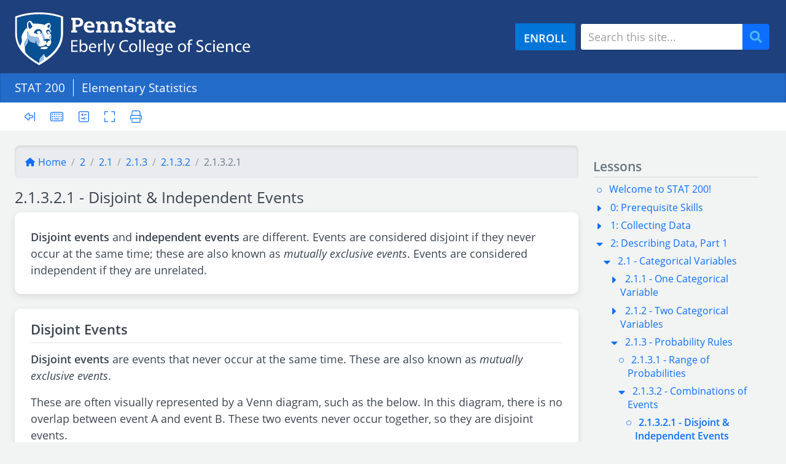

--- FILE ---
content_type: text/html; charset=UTF-8
request_url: https://online.stat.psu.edu/stat200/lesson/2/2.1/2.1.3/2.1.3.2/2.1.3.2.1
body_size: 188232
content:
<!DOCTYPE html>
<html lang="en" dir="ltr" prefix="og: https://ogp.me/ns#">
  <head>
    <meta charset="utf-8" />
<script async src="https://www.googletagmanager.com/gtag/js?id=G-CTTGYYPY11"></script>
<script>window.dataLayer = window.dataLayer || [];function gtag(){dataLayer.push(arguments)};gtag("js", new Date());gtag("set", "developer_id.dMDhkMT", true);gtag("config", "G-CTTGYYPY11", {"groups":"default","page_placeholder":"PLACEHOLDER_page_location","allow_ad_personalization_signals":false});</script>
<link rel="canonical" href="https://online.stat.psu.edu/stat200/lesson/2/2.1/2.1.3/2.1.3.2/2.1.3.2.1" />
<meta name="Generator" content="Drupal 10 (https://www.drupal.org)" />
<meta name="MobileOptimized" content="width" />
<meta name="HandheldFriendly" content="true" />
<meta name="viewport" content="width=device-width, initial-scale=1, shrink-to-fit=no" />
<meta http-equiv="x-ua-compatible" content="ie=edge" />
<link rel="icon" href="/stat200/favicon.ico" type="image/vnd.microsoft.icon" />
<link rel="prev" href="/stat200/lesson/2/2.1/2.1.3/2.1.3.2" />
<link rel="up" href="/stat200/lesson/2/2.1/2.1.3/2.1.3.2" />
<link rel="next" href="/stat200/lesson/2/2.1/2.1.3/2.1.3.2/2.1.3.2.2" />

    <title>2.1.3.2.1 - Disjoint &amp; Independent Events | STAT 200</title>
    <link rel="android-chrome" sizes="192x192" href="/stat200/apple-touch-icon.png">
    <link rel="android-chrome" sizes="512x512" href="/stat200/apple-touch-icon.png">
    <link rel="apple-touch-icon" sizes="180x180" href="/stat200/apple-touch-icon.png">
    <link rel="icon" type="image/png" sizes="32x32" href="/stat200/favicon-32x32.png">
    <link rel="icon" type="image/png" sizes="16x16" href="/stat200/favicon-16x16.png">
    <link rel="manifest" href="/stat200/manifest.json">
    <link rel="mask-icon" href="/stat200/safari-pinned-tab.svg" color="#3f536b">
    <meta http-equiv="Content-Security-Policy" content="upgrade-insecure-requests">
    <meta name="format-detection" content="telephone=no">

    <meta name="msapplication-TileColor" content="#2b5797"/>
    <meta name="msapplication-TileImage" content="/stat200/mstile-150x150.png"/>
    <meta name="msapplication-config" content="/stat200/browserconfig.xml"/>

    <meta name="theme-color" content="#3f536b">
    <meta name="copyright" content="http://www.psu.edu/copyright-information">
    <meta name="geo_placename" content="The Pennsylvania State University">
    <meta name="geo_region" content="US-PA">
    <meta name="geo_position" content="40.7982133,-77.8599084">
    <meta name="robots" content="index,follow">

    <meta property="og:url" content="https://online.stat.psu.edu/stat200/lesson/2/2.1/2.1.3/2.1.3.2/2.1.3.2.1">
    <meta property="og:type" content="article">
    <meta property="og:site_name" content="PennState: Statistics Online Courses">
    <meta property="og:title" content="2.1.3.2.1 - Disjoint &amp; Independent Events | STAT 200">
    <meta property="og:locale" content="en_US">
    <meta property="og:description" content="Enroll today at Penn State World Campus to earn an accredited degree or certificate in Statistics.">

            
        <script>
      MathJax = {
        tex: {
          inlineMath: [['$', '$'], ['\\(', '\\)']]
        },
        svg: {
          fontCache: 'global'
        }
      };
    </script>
    <script type="text/javascript" id="MathJax-script" async
      src="https://unpkg.com/mathjax@3/es5/tex-mml-svg.js">
    </script>
        <link rel="stylesheet" media="all" href="/stat200/sites/stat200_fa21/files/css/css_tWGpTixZf2spywSv-CCz47UaS2GaDspHFRFLjaVI3AU.css?delta=0&amp;language=en&amp;theme=statonline&amp;include=[base64]" />
<link rel="stylesheet" media="all" href="/stat200/sites/stat200_fa21/files/css/css_7zQZVo3j7EwkkUaVFvFTu-LpFsDD3fy2hCiAjydxzTc.css?delta=1&amp;language=en&amp;theme=statonline&amp;include=[base64]" />
<link rel="stylesheet" media="print" href="/stat200/sites/stat200_fa21/files/css/css_KQi5nIFyYVF9DrOsjP2OIl-4zWl6OKJ7Mcxr1w7MQyQ.css?delta=2&amp;language=en&amp;theme=statonline&amp;include=[base64]" />
<link rel="stylesheet" media="all" href="/stat200/sites/stat200_fa21/files/css/css_cRfDQBH8VR6hZYdgXNzSwZ8iCW2VMSpXiR5tVxSMrc0.css?delta=3&amp;language=en&amp;theme=statonline&amp;include=[base64]" />
<link rel="stylesheet" media="all" href="https://use.typekit.net/nha7kgf.css" />

    
  </head>
  <body class="layout-one-sidebar layout-sidebar-second page-node-428 path-node node--type-lesson">
    <a href="#main-content" class="visually-hidden focusable skip-link">
      Skip to main content
    </a>
    
      <div class="dialog-off-canvas-main-canvas" data-off-canvas-main-canvas>
    
<div id="page-wrapper">
  <div id="page">
        <header id="header" class="header" role="banner" aria-label="Site header">
                      <div class="container">
          <div class="d-flex justify-content-between flex-column flex-md-row">
            <div class="navbar-brand">
              <svg class="site-logo" xmlns="http://www.w3.org/2000/svg" xmlns:xlink="http://www.w3.org/1999/xlink" viewBox="33 33 400 87">
  <title>
    The Pennsylvania State University - Eberly College of Science
  </title>
  <path fill="white" d="M413.8 89.4c0-1.6-.6-4-3.5-4-2.5 0-3.6 2.3-3.8 4h7.3zm-9.6 1.5c0-4.1 2.4-7.4 6.4-7.4 4.5 0 5.6 3.9 5.6 6.4 0 .5-.1.9-.1 1.2h-9.6c.1 3.4 2.2 4.7 4.7 4.7 1.8 0 2.9-.3 3.8-.7l.4 1.8c-.9.4-2.4.9-4.5.9-4.2 0-6.7-2.7-6.7-6.9zM398.9 95.9c1.4 0 2.3-.4 3.1-.7l.4 1.9c-.6.3-2.1.8-3.9.8-4.1 0-6.8-2.8-6.8-7s2.9-7.3 7.4-7.3c1.5 0 2.8.4 3.4.7l-.6 1.9c-.6-.3-1.5-.6-2.9-.6-3.1 0-4.8 2.3-4.8 5.2 0 3.1 2 5.1 4.7 5.1zM383.8 83.6c1.9 0 4.8 1.1 4.8 5.8v8.2h-2.5v-7.9c0-2.2-.8-4-3.2-4-1.6 0-2.9 1.2-3.3 2.6-.1.3-.2.7-.2 1.2v8.2H377v-10c0-1.4 0-2.6-.1-3.7h2.2l.1 2.3h.1c.7-1.5 2.3-2.7 4.5-2.7zM368.3 83.6c4.5 0 5.6 3.9 5.6 6.4 0 .5-.1.9-.1 1.2h-9.6c.1 3.4 2.2 4.7 4.7 4.7 1.8 0 2.9-.3 3.8-.7l.4 1.8c-.9.4-2.4.9-4.6.9-4.2 0-6.7-2.8-6.7-6.9.1-4.2 2.5-7.4 6.5-7.4zm3.2 5.8c0-1.6-.6-4-3.4-4-2.5 0-3.6 2.3-3.8 4h7.2zM359 80c0 .8-.6 1.5-1.6 1.5-.9 0-1.5-.7-1.5-1.5 0-.9.6-1.6 1.6-1.6.9.1 1.5.8 1.5 1.6zM356.3 83.9h2.5v13.7h-2.5zM349.9 95.9c1.4 0 2.4-.4 3.1-.7l.4 1.9c-.6.3-2.1.8-3.9.8-4.1 0-6.8-2.8-6.8-7s2.9-7.3 7.3-7.3c1.5 0 2.8.4 3.4.7l-.6 1.9c-.6-.3-1.5-.6-2.9-.6-3.1 0-4.8 2.3-4.8 5.2 0 3.1 2.1 5.1 4.8 5.1zM340.2 92.4c0 2.9-2.2 5.5-6.7 5.5-1.8 0-3.8-.5-4.9-1.2l.6-2.1c1.1.7 2.7 1.2 4.4 1.2 2.5 0 4-1.3 4-3.2 0-1.8-1-2.8-3.6-3.8-3.1-1.1-5-2.7-5-5.4 0-3 2.5-5.2 6.1-5.2 2 0 3.4.4 4.2.9l-.7 2c-.6-.3-1.9-.9-3.6-.9-2.6 0-3.6 1.6-3.6 2.8 0 1.8 1.2 2.7 3.8 3.7 3.3 1.3 5 2.9 5 5.7zM320.5 77.2c.9 0 1.6.2 2.1.4l-.3 1.9c-.4-.2-.9-.3-1.6-.3-2.1 0-2.6 1.9-2.6 4v.7h3.3v1.9H318v11.8h-2.5V85.8h-1.9v-1.9h1.9v-.7c0-1.9.4-3.7 1.6-4.8 1-.8 2.2-1.2 3.4-1.2zM309.6 90.7c0-2.3-1.1-5.2-4.1-5.2s-4.2 2.7-4.2 5.3c0 3 1.7 5.3 4.2 5.3 2.3-.1 4.1-2.3 4.1-5.4zm-4-7.1c3.9 0 6.6 2.8 6.6 7 0 5.1-3.5 7.3-6.8 7.3-3.7 0-6.5-2.7-6.5-7-.1-4.6 2.9-7.3 6.7-7.3zM295.2 58.1h-12.4c.1 2.8 2.3 4.6 5.6 4.6 2.9 0 4.8-.8 5.5-1.1v3.7c-.7.3-2.7 1.1-6.6 1.1-6.9 0-9.8-4.3-9.8-9.2 0-5.6 3.4-9.4 9-9.4 6.2-.1 8.7 4.5 8.7 10.3zm-12.4-3.3h7.3c0-2.5-1.4-3.9-3.6-3.9-2.3.1-3.5 1.5-3.7 3.9zM287.7 89.4c0-1.6-.6-4-3.4-4-2.5 0-3.6 2.3-3.8 4h7.2zm-9.7 1.5c0-4.1 2.4-7.4 6.4-7.4 4.5 0 5.6 3.9 5.6 6.4 0 .5-.1.9-.1 1.2h-9.6c0 3.4 2.2 4.7 4.7 4.7 1.8 0 2.9-.3 3.8-.7l.4 1.8c-.9.4-2.4.9-4.5.9-4.2 0-6.7-2.7-6.7-6.9zM276.5 62.4v3.4c-.4.1-2.1.6-3.9.6-3.5 0-5.8-1.9-5.8-5v-9.7h-2.4v-3.5h2.4v-3.8h4.8v3.8h4.8v3.5h-4.8v7.9c0 2.4.8 3.1 2.8 3.1.8 0 1.8-.2 2.1-.3zM268.4 83.6c2.4 0 3.7 1.2 4.3 2.4h.1l.1-2.1h2.2c-.1 1-.1 2.1-.1 3.8v7.9c0 3.1-.6 5.1-2 6.2-1.3 1.2-3.2 1.6-5 1.6-1.6 0-3.4-.4-4.5-1.1l.6-1.9c.9.6 2.3 1.1 4 1.1 2.5 0 4.4-1.3 4.4-4.8v-1.5h-.1c-.8 1.3-2.2 2.3-4.3 2.3-3.4 0-5.8-2.9-5.8-6.7-.1-4.6 3-7.2 6.1-7.2zm.4 1.9c-2.4 0-4.1 2-4.1 5.2 0 2.7 1.4 4.9 4 4.9 1.5 0 2.9-1 3.5-2.5.1-.4.2-.9.2-1.3v-2.4c0-.4 0-.8-.1-1.1-.5-1.6-1.7-2.8-3.5-2.8zM253.5 62.9c1.9 0 3.8-1.5 3.8-4.5H256c-3.9 0-5.1.8-5.1 2.3-.1 1.1.7 2.2 2.6 2.2zm4.2.6c-.4.5-1.6 2.8-5.7 2.8-4 0-6-2.4-6-5.2 0-3.4 2.6-5.7 9.1-5.7h2.1v-.8c0-2.5-1.2-3.4-3.6-3.4-1.5 0-2.6.4-3 .5v2.4h-3.9v-4.5c.6-.4 3.5-1.8 6.8-1.8 5 0 8.2 2 8.2 7v7.7h1.8V66h-5.8v-2.5zM257.7 89.4c0-1.6-.7-4-3.4-4-2.5 0-3.6 2.3-3.8 4h7.2zm-3.2-5.8c4.5 0 5.6 3.9 5.6 6.4 0 .5-.1.9-.1 1.2h-9.6c.1 3.4 2.2 4.7 4.7 4.7 1.8 0 2.8-.3 3.8-.7l.4 1.8c-.9.4-2.4.9-4.5.9-4.2 0-6.7-2.8-6.7-6.9 0-4.2 2.4-7.4 6.4-7.4zM242.4 77.5h2.5v20h-2.5zM244.4 62.4v3.4c-.4.1-2.1.6-3.9.6-3.5 0-5.8-1.9-5.8-5v-9.7h-2.4v-3.5h2.4v-3.8h4.8v3.8h4.8v3.5h-4.8v7.9c0 2.4.8 3.1 2.8 3.1.7 0 1.7-.2 2.1-.3zM235.8 77.5h2.5v20h-2.5zM229.4 42.9v5.7h-4.3v-2.9c-.4-.1-1.8-.6-3-.6-2.8 0-3.9 1.5-3.9 2.8 0 1.7 1.3 2.5 2.8 2.9l2.4.6c3.3.9 7 2.3 7 7.2 0 4.5-2.9 7.6-9.4 7.6-2.5 0-5.1-.3-8.1-1.3v-6.3h4.3v3.1c.7.2 2.6.7 4.3.7 2.5 0 3.8-1.1 3.8-2.9 0-1.5-.8-2.6-3.9-3.4l-2-.6c-4.7-1.3-6.2-3.5-6.2-7.2 0-3.8 2.5-6.8 8.9-6.8 2.6.2 5.3.7 7.3 1.4zM226 83.6c3.9 0 6.6 2.8 6.6 7 0 5.1-3.5 7.3-6.8 7.3-3.7 0-6.6-2.7-6.6-7 .1-4.6 3.1-7.3 6.8-7.3zm4.1 7.1c0-2.3-1.2-5.2-4.1-5.2s-4.2 2.7-4.2 5.3c0 3 1.7 5.3 4.2 5.3 2.3-.1 4.1-2.3 4.1-5.4zM213.2 80.3c-4.5 0-7.4 2.9-7.4 7.9 0 4.7 2.7 7.6 7.3 7.6 1.5 0 3-.3 4-.8l.5 2c-.9.4-2.7.9-5 .9-5.4 0-9.4-3.4-9.4-9.6 0-6 4-10 9.9-10 2.4 0 3.9.5 4.5.8l-.6 2c-.9-.5-2.3-.8-3.8-.8zM199.2 51.8c-2 0-3.6 1.1-3.6 3.8v6.8h2v3.5h-8.8v-3.5h1.9V51.6h-2.3v-3.5h6.5l.1 2.3h.1c.3-.5 1.9-2.7 5.5-2.7 4.5 0 6.9 3.2 6.9 7.1v7.7h2V66h-8.8v-3.5h1.9v-6.8c.2-2.5-1.2-3.9-3.4-3.9zM192.2 93.6c-1.8 4.7-3 7.1-4.7 8.6-1.2 1.1-2.4 1.5-3.1 1.6l-.6-2.1c.6-.2 1.4-.6 2.2-1.2.7-.5 1.5-1.5 2.1-2.8.1-.3.2-.5.2-.6 0-.2-.1-.3-.2-.7L183 83.8h2.7l3 8.1c.3.9.7 2 .9 2.8h.1c.2-.8.5-1.9.9-2.8l2.7-8h2.6l-3.7 9.7zM178.2 77.5h2.5v20h-2.5zM175.9 51.8c-2 0-3.6 1.1-3.6 3.8v6.8h2v3.5h-8.8v-3.5h2V51.6h-2.3v-3.5h6.5l.1 2.3h.1c.3-.5 1.9-2.7 5.5-2.7 4.5 0 6.9 3.2 6.9 7.1v7.7h2V66h-8.8v-3.5h2v-6.8c.1-2.5-1.3-3.9-3.6-3.9zM174.8 85.9c-1.8 0-3 1.3-3.3 3.2-.1.3-.1.7-.1 1.2v7.3h-2.5v-9.4c0-1.6 0-3-.1-4.3h2.2l.1 2.7h.1c.6-1.8 2.1-3 3.8-3 .3 0 .5 0 .7.1V86c-.3-.1-.6-.1-.9-.1zM163.1 58.1h-12.4c.1 2.8 2.3 4.6 5.7 4.6 2.9 0 4.7-.8 5.5-1.1v3.7c-.7.3-2.7 1.1-6.6 1.1-6.9 0-9.8-4.3-9.8-9.2 0-5.6 3.4-9.4 9-9.4 6.1-.1 8.6 4.5 8.6 10.3zm-12.4-3.3h7.3c0-2.5-1.4-3.9-3.6-3.9-2.3.1-3.5 1.5-3.7 3.9zM153.8 90.9c0-4.1 2.4-7.4 6.4-7.4 4.5 0 5.6 3.9 5.6 6.4 0 .5-.1.9-.1 1.2h-9.6c.1 3.4 2.2 4.7 4.7 4.7 1.8 0 2.9-.3 3.8-.7l.4 1.9c-.9.4-2.4.9-4.6.9-4.1-.1-6.6-2.8-6.6-7zm9.6-1.5c0-1.6-.7-4-3.5-4-2.5 0-3.6 2.3-3.8 4h7.3zM144.6 49.4c0 5.1-4 7.3-8.8 7.3h-3.6v5.7h2.4v3.5h-9.7v-3.5h2.3V45.6h-2.3v-3.5h10.9c5.8 0 8.8 3 8.8 7.3zm-5.1 0c0-2.2-1.4-3.9-4.2-3.9h-3.1v7.7h3.1c2.5.1 4.2-1.4 4.2-3.8zM141.3 93c.5 1.7 1.9 2.9 3.7 2.9 2.6 0 4.1-2.1 4.1-5.2 0-2.7-1.4-5.1-4.1-5.1-1.7 0-3.3 1.2-3.8 3-.1.3-.1.6-.1 1V92c0 .4.1.7.2 1zm-.1-6.9c.9-1.5 2.4-2.5 4.7-2.5 3.4 0 5.8 2.8 5.8 7 0 4.9-3.1 7.3-6.1 7.3-2 0-3.6-.8-4.6-2.6h-.1l-.1 2.3h-2.1c.1-.9.1-2.3.1-3.5V77.5h2.4v8.6zM127.3 86.6h7.4v2h-7.4v6.9h8.3v2.1h-10.7V78.5h10.3v2.1h-7.9z"></path>
  <path fill="#96bee6" d="M91.7 78.4c-.1-.2-2.3-4-2.4-4.3-.2-.3-.3-.6-.3-.9 0-.4.2-.6.6-.9.3-.2.6-.4.9-.5 1.1-.6 1.4-1.3 1.4-2 0-.3 0-.6-.1-1 .1.3.4 1 .4 1.2.2.7.6 1.6.6 2.8 0 1.2-.1 1.5-.4 2.7-.4 1.5-.6 2-.7 2.9z"></path>
  <path fill="#065094" d="M86.4 55.3c1-1.3 2.3-2.9 2.8-2.9.2 0 .4.2.7.7.2.3.3.9.3 1.4 0 1.7-.6 3-1.5 4.3-.5-.5-1.3-1.3-2.6-2-.1 0-.3-.1-.3-.4-.1-.2.2-.5.6-1.1z"></path>
  <path fill="white" d="M87 90.3c0 .7-1.1 2.3-3.2 2.8-.3.1-1 .2-3.9.2-4.4 0-5.2-1.1-5.2-2 0-1.4 6.3-2.4 8.8-2.4 2.4.1 3.5.8 3.5 1.4z"></path>
  <path fill="#065094" d="M84.3 83.3c0-.6.5-1.5.5-2.3 0-1-1.2-1.3-2.1-1.4-1.5-.2-2.2-.2-2.5-.4-.1-.1-.1-.1-.1-.2 0-.3.3-.6.6-1.1.1-.1.2-.2.2-.3.1-.1.2-.1.3-.2.1-.1.2-.1.3-.2.6-.3 1.2-.4 1.7-.5.9-.1 1.8-.2 3-.2 1.3 0 2.4.2 2.9.3 1.2.2 1.4.7 1.4 1.3v.6c0 .6-.5.9-1.3 1-.2 0-.5.1-.6.1-.6.1-1.3.2-1.6 1-.6 1.6-1.6 2.9-2.3 2.9-.2-.1-.4-.2-.4-.4z"></path>
  <path fill="white" d="M81.2 77.3c-.1.1-.2.1-.3.2.2 0 .3-.1.3-.2z"></path>
  <path fill="#96bee6" d="M79 102.1c.8-.9 1.5-1.5 1.9-1.5.3 0 .4.2.4.5 0 .8-.5 2.6-.6 3.8-.2 2.4.1 3.7.4 5.5-2.2 1.5-5.2 3.4-8.4 5.4 0-4.3-.1-6.9 2.8-9.9 1.2-1.4 2.4-2.6 3.5-3.8zM80.2 79.1c-.1-.1-.1-.1-.1-.2 0 .1.1.2.1.2z"></path>
  <path fill="#96bee6" d="M74.6 67.7c.6-.1 1.3-.6 1.8-1.3.7-.9.8-1.6.8-2.5 0-.2 0-.4-.1-.6 0 0 0-.1-.1-.1-.1-.1-.2-.2-.3-.4.9.9 1.5 2.1 2.1 3.4 1.3 2.9 2.5 6 3.5 8.4.1.3.2.6.2.9 0 .6-.1.7-.4 1.1-.2.2-.4.3-.6.5-.1.1-.2.1-.3.2-.1.1-.2.1-.3.2-.1.1-.2.2-.2.3-.3.5-.6.8-.6 1.1 0 .1 0 .1.1.2-.4-.3-.6-.8-.6-1.2 0-.4.1-.6.1-1 0-.3-.1-.6-.1-.8-.6-2-1.6-4.4-2.2-6-.6-1.7-1.1-2.6-1.8-2.6-.4 0-.7.2-1 .2z"></path>
  <path fill="#96bee6" d="M77 63.2l.1.1c-.1 0-.1 0-.1-.1z"></path>
  <path fill="#065094" d="M68.6 61.3c1-.6 1.8-.7 2.9-.7h.9c1.4 0 2.2.4 2.8.9.7.6 1.2 1 1.5 1.4.1.1.2.3.3.4l.1.1c.1.2.1.4.1.6 0 .9 0 1.6-.8 2.5-.5.7-1.3 1.2-1.8 1.3h-.2c-.2 0-.2-.1-.2-.2s.1-.2.3-.3c.5-.4.7-1.1.8-1.4 0-1-1.1-2.5-3.1-2.5-1.8 0-3.1 1.3-3.5 2.4.4.8.8 1.7 2.5 2.2.2.1.4.1.4.3 0 .3-.3.4-.9.4-1.9 0-3.1-.8-3.6-1.5-.5.1-1.1.3-1.8.3-.6 0-.9-.4-.9-.9 0-.3.1-.7.3-1.1.1-.2.2-.5.3-.6.3-.6.8-1.9 2.5-2.9.3-.3.8-.6 1.1-.7zM61.4 55.6c.2.3.4.6.4 1 0 .7-1.4.9-2.9 2.5-.7.7-1 1-1.4 1-.7 0-1.5-1.3-2-2.8-.5-1.4-.8-3.6-.8-4.8 0-.8.5-1.6.9-2.4.3-.6.9-1.2 1.5-1.2.3 0 .8.5 1.1 1.1.9 1.8 1.6 3.1 3.2 5.6z"></path>
  <path fill="#065094" d="M83.6 89c-2.5 0-8.8 1-8.8 2.4 0 .9.8 2 5.2 2 2.9 0 3.6-.2 3.9-.2 2.1-.5 3.2-2.1 3.2-2.8-.1-.7-1.2-1.4-3.5-1.4zM55.2 77.7c0-.4.1-.8.5-.8.3 0 .4.2.6.6.2.6.7 1.7 1 2.3.6 1.3 1.9 1.7 3.4 2.1 1.1.3 3.1 1 3.9 1.3.7.2 1 .3 1.4.3.6 0 .9-1.3 1.1-2.6.1-1.1.3-1.8.7-1.8.4 0 .5.5.6.9.1 3.6-.1 3.9 2.1 6.6 1.6 1.9 2.5 2 3.8 2.2h.6c.9 0 2.6-.4 3.6-.7.6-.1 1.8-.4 2.3-.5 1.6-.4 2.1-.9 3-2.2.2-.4.5-.5.8-.5.3 0 .5.3.7.9 0 .1.2.4.2.6.3.8.6 1.4 1.5 1.6.2.1.8.2 1 .3.2.1.5.1.7.1.4 0 .8-.2 1.1-.6.4-.5 1.2-1.5 1.7-2.2.7-.9 1.3-2.1 1.3-3.6v-.8c0-1-.3-1.8-.5-2.3-.1-.2-.1-.2-.2-.5.1-.8.2-1.4.7-2.9.3-1.2.4-1.6.4-2.7 0-1.2-.4-2.1-.6-2.8-.1-.2-.3-.9-.4-1.2-.2-.5-.6-.8-1-.9-.2 0-.4-.1-.5-.1-.4-.1-.6-.1-.6-.3 0-.1 0-.1.1-.2.1-.2.3-.7.3-1.3 0-1.2-.9-2.1-2.2-2.1-1.1 0-1.6.5-2.1 1 .7 1.5 1.4 3.3 2.7 3.3h.3c.1 0 .2.1.2.2 0 .3-.9.4-1.9.4-.4 0-.8-.2-1.1-.7-.3-.6-.9-1.7-1.2-2.2-.9-.9-1.2-1.5-1.2-1.9 0-.8.3-1.3.8-1.8.4-.4 1.1-1 2.5-1h.3c.9 0 1.6.6 2.4 1.4.7.7.9 1.7.9 2.4v.3c0 .3.1.7.4.7.4 0 .6-.4.6-.7.1-.5.3-1.1.3-1.5 0-.9-.7-1.8-1.2-2.5-.3-.4-.8-1-1.2-1.3.8-1.1 1.7-2.6 1.7-5.1 0-1-.4-2-.7-2.7-.4-.9-1-1.9-2.1-1.9-1.9 0-3.9 1-6.3 2.2-.1.1-.3.2-.3.4 0 .3.4.6.4.8 0 .1 0 .2-.2.2-.4 0-.8-.4-2.4-.9-3.2-1-9.4-1.7-13.5-1.7-2.3 0-2.7.2-3.2.2-.2 0-.2-.1-.3-.2-.2-.3-1.8-2.3-3-3.5-.7-.7-1.2-1.3-2.3-1.3-1 0-2 1-2.3 1.3-1.8 1.8-2.5 2.4-2.5 5.3 0 4.2.7 5.3.7 5.9 0 .2-.1.4-.4.4-.3 0-.4-.2-.7-.6-.1-.2-.3-.3-.4-.3-.2 0-.4.2-.4.3-2.6 3.2-7.5 10.8-7.5 14.5 0 2 .7 3.6.7 6 0 3.5-2.4 5.2-2.8 8.8-3.3-5.9-5.4-12.6-5.4-20.4V42c3.1-1 15.8-5.9 36-5.9s32.9 4.9 36 5.9v25.7c0 17.6-10.5 30-23.1 39.4-.5-.1-2.1-.4-3.2-2.5-.9-1.7-1-3.1-1-3.5 0-.4-.1-.5-.4-.5-.4 0-1.1.6-1.9 1.5-1.1 1.1-2.3 2.4-3.5 3.7-2.9 3.1-2.8 5.6-2.8 9.9-4.8-2.9-9.7-6.1-14.3-9.6-7.1-5.7-8.2-7.8-8.3-12v-1.7c0-2.8.6-4.3 1.7-5.8.5-.7 1-1.4 1.5-2 1-1.4 1.5-2.4 1.8-4.9-.1-.6 0-1.6.1-2z"></path>
  <path fill="#96bee6" d="M73 85.6v1.3c0 1.2.6 1.7 1.1 1.9-1.3-.2-2.2-.3-3.8-2.2-2.2-2.7-2-3-2.1-6.6 0-.4-.2-.9-.6-.9-.4 0-.5.8-.7 1.8-.2 1.3-.4 2.6-1.1 2.6-.4 0-.7-.1-1.4-.3-.8-.3-2.8-.9-3.9-1.3-1.4-.5-2.8-.9-3.4-2.1-.3-.6-.7-1.7-1-2.3-.2-.4-.3-.6-.6-.6-.4 0-.5.5-.5.8 0 .4-.2 1.3-.2 1.9-.2 2.5-.7 3.6-1.8 4.9-.5.6-.9 1.3-1.5 2-1.1 1.5-1.8 3-1.7 5.8V94c-.3-1.8-1.1-5.1-1.2-9.7-.1-1.8.5-2.6 1.7-4.1.4-.5.9-1.2 1.4-1.8 1.6-2 1.9-2.8 1.9-5.6 0-3.2-.4-5.1-.4-6.2 0-1.1.3-1.8 1-1.8 1.4 0 1.3 2.9 2.7 5.3 1.2 2 3.6 2.2 6.6 2.6.8.1 4.6.6 5.4.8 2.7.4 3 .9 3.8 3.1.3.7.5 1.6.7 2.2.4 1.2.5 1.7.5 2.2 0 .5.1.6-.1 1.3-.2.4-.3 1-.5 1.4-.2.6-.3 1.3-.3 1.9z"></path>
  <path fill="white" d="M88.7 58.9c.9-1.4 1.5-2.6 1.5-4.3 0-.5-.2-1.1-.3-1.4-.3-.6-.4-.7-.7-.7-.5 0-1.8 1.6-2.8 2.9-.4.6-.6.9-.6 1.2 0 .2.2.3.3.4 1.2.6 2.1 1.5 2.6 1.9zm-21.6 8.2c.5.7 1.7 1.5 3.6 1.5.6 0 .9-.1.9-.4 0-.2-.2-.2-.4-.3-1.7-.5-2.1-1.4-2.5-2.2.3-1 1.7-2.4 3.5-2.4 2 0 3.1 1.5 3.1 2.5-.1.4-.4 1.1-.8 1.4-.1.1-.3.2-.3.3 0 .1 0 .2.2.2h.2c.3 0 .6-.2.9-.2.7 0 1.2.9 1.8 2.6.6 1.6 1.6 4 2.2 6 .1.2.1.5.1.8 0 .4-.1.6-.1 1s.2.9.6 1.2c.2.2 1 .2 2.5.4.9.1 2.1.4 2.1 1.4 0 .8-.5 1.7-.5 2.3 0 .2.2.3.3.3.7 0 1.7-1.2 2.3-2.9.3-.8 1-.9 1.6-1 .1 0 .4-.1.6-.1.8-.2 1.3-.5 1.3-1v-.6c0-.6-.2-1.1-1.4-1.3-.5-.1-1.6-.3-2.9-.3-1.2 0-2.1.1-3 .2-.4.1-1.1.2-1.7.5.2-.2.4-.3.6-.5.3-.3.4-.5.4-1.1 0-.2-.1-.6-.2-.9-1-2.4-2.2-5.6-3.5-8.4-.6-1.3-1.2-2.5-2.1-3.4-.3-.4-.8-.8-1.5-1.4-.6-.5-1.3-.9-2.8-.9h-.9c-1.2 0-1.9.1-2.9.7-.3.2-.8.5-1 .6-1.8 1-2.2 2.3-2.5 2.9l-.3.6c-.2.4-.3.8-.3 1.1 0 .5.3.9.9.9.8.2 1.4 0 1.9-.1zM54.7 52.5c0 1.2.3 3.4.8 4.8.5 1.5 1.3 2.8 2 2.8.4 0 .8-.3 1.4-1 1.5-1.6 2.9-1.9 2.9-2.5 0-.3-.2-.6-.4-1-1.6-2.5-2.2-3.8-3.2-5.6-.3-.7-.8-1.1-1.1-1.1-.5 0-1.1.6-1.5 1.2-.5.8-.9 1.6-.9 2.4zm17.9-16.4c-20.2 0-32.9 4.9-36 5.9v25.7c0 7.7 2 14.5 5.4 20.4.3-3.6 2.8-5.2 2.8-8.8 0-2.4-.7-4-.7-6 0-3.7 5-11.3 7.6-14.4.1-.1.2-.3.4-.3s.3.1.4.3c.3.4.4.6.7.6.3 0 .4-.2.4-.4 0-.7-.7-1.7-.7-5.9 0-2.9.7-3.6 2.5-5.3.3-.3 1.3-1.3 2.3-1.3 1.1 0 1.6.6 2.3 1.3 1.1 1.2 2.7 3.2 3 3.5.1.1.1.2.3.2.5 0 1-.2 3.2-.2 4.1 0 10.3.7 13.5 1.7 1.7.5 2 .9 2.4.9.2 0 .2-.1.2-.2 0-.2-.4-.5-.4-.8 0-.2.2-.3.3-.4 2.4-1.3 4.4-2.2 6.3-2.2 1.1 0 1.6.9 2.1 1.9.4.7.7 1.7.7 2.7 0 2.5-1 4.1-1.7 5.1.4.4.9 1 1.2 1.3.6.7 1.2 1.6 1.2 2.5 0 .4-.2 1-.3 1.5-.1.2-.2.7-.6.7-.3 0-.4-.4-.4-.7v-.3c0-.7-.2-1.7-.9-2.4-.8-.8-1.5-1.4-2.4-1.4h-.3c-1.5 0-2.1.7-2.5 1-.5.4-.8 1-.8 1.8 0 .5.3 1 .7 1.8.2.5.8 1.6 1.2 2.2.3.5.7.7 1.1.7 1 0 1.9-.1 1.9-.4 0-.1-.1-.2-.2-.2h-.3c-1.3 0-2.1-1.7-2.7-3.3.5-.5 1.1-1 2.1-1 1.3 0 2.2.9 2.2 2.1 0 .6-.2 1.1-.3 1.3-.1.1-.1.2-.1.2 0 .2.2.2.6.3.1 0 .4.1.5.1.4.1.8.4 1 .9.1.3.1.7.1 1 0 .8-.3 1.5-1.4 2-.2.1-.6.3-.9.5-.5.3-.6.5-.6.9 0 .3.1.6.3.9.2.3 2.3 4 2.4 4.3.2.3.2.3.2.5.2.5.5 1.4.5 2.3v.8c0 1.5-.6 2.7-1.3 3.6-.5.7-1.2 1.7-1.7 2.2-.3.3-.6.6-1.1.6-.2 0-.4-.1-.7-.1-.2-.1-.8-.2-1-.3-.9-.2-1.2-.8-1.5-1.6 0-.1-.2-.5-.2-.6-.2-.6-.3-.9-.7-.9-.2 0-.5.2-.8.5-.9 1.3-1.4 1.8-3 2.2-.6.1-1.7.4-2.3.5-.9.2-2.6.7-3.6.7h-.6c-.5-.1-1.1-.7-1.1-1.9v-1.3c0-.6.1-1.3.4-2 .2-.3.3-1 .5-1.4.3-.7.1-.8.1-1.3s-.2-1-.5-2.2c-.2-.6-.5-1.5-.7-2.2-.8-2.2-1.1-2.8-3.8-3.1-.9-.1-4.6-.6-5.4-.8-3-.4-5.4-.6-6.6-2.6-1.5-2.4-1.3-5.3-2.7-5.3-.7 0-1 .8-1 1.8 0 1.2.4 3 .4 6.2 0 2.8-.3 3.6-1.9 5.6-.4.5-1 1.3-1.4 1.8-1.2 1.5-1.8 2.4-1.7 4.1.2 4.6.9 7.9 1.2 9.7.1 4.2 1.2 6.3 8.3 12 4.6 3.6 9.5 6.8 14.3 9.6 3.3-2 6.2-3.8 8.4-5.4-.3-1.8-.6-3.1-.4-5.5.1-1.1.6-3 .6-3.8 0 .4.2 1.8 1 3.5 1.1 2.1 2.7 2.4 3.2 2.5 12.6-9.4 23.1-21.8 23.1-39.4V41.7c-2.7-.7-15.4-5.6-35.6-5.6zM33.7 40c8-3 20.2-6.8 39-6.8 18.9 0 31.9 4.1 39 6.8v27.8c0 26.5-22.6 41.8-39 51.4-17.2-10.2-39-25.1-39-51.4V40z"></path>
  <a xlink:href="http://www.psu.edu" tabindex="0">
    <path class="hoverfill" d="M111.6 40v27.8c0 26.5-22.6 41.8-39 51.4-17.2-10.2-39-25.1-39-51.4V40c8-3 20.2-6.8 39-6.8 19 .1 32 4.2 39 6.8zM83.8 93.1c2.1-.5 3.2-2.1 3.2-2.8 0-.6-1.1-1.3-3.4-1.3-2.5 0-8.8 1-8.8 2.4 0 .9.8 2 5.2 2 2.8 0 3.5-.2 3.8-.3z"></path>
  </a>
  <a xlink:href="http://www.psu.edu" tabindex="0">
    <path class="hoverfill" d="M118 36h305v36H118z"></path>
  </a>
  <a xlink:href="http://www.science.psu.edu" tabindex="0">
    <path class="hoverfill" d="M118 71h305v37H118z"></path>
  </a>
</svg>            </div>
            <div class="align-self-center w-100">
                            <div class="navbar-form">
                  <section class="row region region-search-form">
    <div class="search-block-form settings-tray-editable block block-search block-search-form-block" data-drupal-selector="search-block-form" id="block-statonline-searchform" role="search" data-drupal-settingstray="editable">
  
    
    <form region="search_form" action="/stat200/search/node" method="get" id="search-block-form" accept-charset="UTF-8" class="search-form search-block-form input-group">
  <div class="btn-toolbar flex-grow-1" role="toolbar" aria-label="Enroll today or search course content">
      <div class="btn-group mr-2 d-none d-md-flex enroll-cta">
        <a href="https://www.worldcampus.psu.edu/register-or-schedule-courses" class="btn btn-primary rounded-0">ENROLL</a>
      </div>
      
  <fieldset class="js-form-item js-form-type-search form-type-search js-form-item-keys form-item-keys form-no-label form-group">
          <label for="edit-keys" class="sr-only">Search</label>
                <input title="Search this site" placeholder="Search this site..." aria-label="Search site" data-drupal-selector="edit-keys" type="search" id="edit-keys" name="keys" value="" size="15" maxlength="128" class="form-search form-control" />

                  </fieldset>
<div data-drupal-selector="edit-actions" class="form-actions js-form-wrapper form-group" id="edit-actions"><button aria-label="Submit search" data-drupal-selector="edit-submit" type="submit" id="edit-submit" value="Search" class="button js-form-submit form-submit btn btn-">Search</button>
</div>

  </div>
</form>
</div>

  </section>

              </div>
                          </div>
                      </div>
                          </div>
                <div class="subheader">
                    <div class="d-flex flex-column">
                        <div class="site-branding container">
              <span class="site-branding__sitename">
                <a href="/stat200/" rel="home" title="Home">STAT 200</a>
              </span>
              <span class="site-branding__slogan">Elementary Statistics</span>
            </div>
                        <div class="w-100">
                <section class="row region region-subheader">
    <div id="block-statonline-userpreferences" class="settings-tray-editable block block-user-preferences block-user-preferences-block" data-drupal-settingstray="editable">
  
    
      <div class="content">
      <div class="container">
  <div class="inline__links">
    <nav class="links inline nav links-inline d-flex">
      <span class="togglesidebar nav-link">
        <a href="#toggleSidebar" id="sidebar_collapse" class="d-none d-md-block"
          data-tippy-content="Toggle sidebar" data-toggle="tooltip" aria-label="Toggle sidebar">
          <i class="fal fa-arrow-alt-from-right">&nbsp;</i>
        </a>
      </span>
            <span class="keyboardshortcuts nav-link"><a href="#toggleShortcuts" data-tippy-content="Keyboard Shortcuts"
          id="toggle_help" data-bs-toggle="modal" data-bs-target="#keyboardShortcuts" data-toggle="tooltip" aria-label="Keyboard shortcuts">
          <i class="fal fa-keyboard">&nbsp;</i>
        </a>
      </span>
      <span class="userpreferences nav-link"><a href="#togglePreferences" id="toggle_preferences"
          data-bs-toggle="modal" data-bs-target="#userPreferences" data-tippy-content="Preferences"
          data-toggle="tooltip" aria-label="User preferences">
          <i class="fal fa-sliders-h-square">&nbsp;</i>
        </a>
      </span>
      <span class="fullscreen nav-link"><a href="#fullScreen" id="toggle_fullscreen" class="toggle-fullscreen"
          data-tippy-content="Enter Fullscreen" data-toggle="tooltip" aria-label="Toggle fullscreen">
          <i class="fal fa-expand">&nbsp;</i>
        </a>
      </span>
                      <span class="printerfriendly nav-link">
          <a href="https://online.stat.psu.edu/stat200/book/export/html/428" id="printer_friendly"
          data-toggle="tooltip" data-tippy-content="Printer friendly version" aria-label="Printer friendly version">
            <i class="fal fa-print">&nbsp;</i>
          </a>
        </span>
          </nav>
  </div>
</div>

<div aria-hidden="true" aria-labelledby="preferencesPanelTitle" class="modal fade" id="userPreferences" role="dialog"
  tabindex="-1">
  <div class="modal-dialog modal-lg" role="document">
    <div class="modal-content">
      <div class="modal-header">
        <h3 class="h5 modal-title" id="preferencesPanelTitle">User Preferences</h3>
        <button type="button" class="btn-close" data-bs-dismiss="modal" aria-label="Close"></button>
      </div>
      <div class="modal-body">
        <form>
          <div class="d-flex">
            <div class="m-2"><label class="col-form-label text-muted" for="fontSize"
                aria-label="Font sizing options">Font size</label>
              <div class="btn-toolbar" role="toolbar">
                <input name="fontSize" class="fontSlider form-control" type="range" min="0.75" max="1.5" value="1.1"
                  step="0.05" aria-label="Font sizing control">
              </div>
            </div>
            <div class="m-2"><label class="col-form-label text-muted" for="fontFamily"
                aria-label="Font family options">Font family</label>
              <div class="btn-toolbar" role="toolbar" name="fontFamily">
                <div class="btn-group btn-group-toggle" data-toggle="buttons" role="group">
                  <button class="btn btn-secondary toggle-font-dyslexic font-dyslexic" data-toggle="tooltip"
                    aria-label="Open Dyslexic" data-tippy-content="Open Dyslexic" type="button">A
                  </button>
                  <button class="btn btn-secondary toggle-font-sans" data-toggle="tooltip" aria-label="Sans Serif"
                    data-tippy-content="Sans Serif" type="button">A
                  </button>
                  <button class="btn btn-secondary toggle-font-serif" data-toggle="tooltip" aria-label="Serif"
                    data-tippy-content="Serif" type="button"><i class="fas fa-fw fa-font" aria-hidden="true"></i>
                  </button>
                </div>
              </div>
            </div>
            <div class="m-2"><label for="screenMode" aria-label="Screen mode options"
                class="col-form-label text-muted">Mode</label>
              <div aria-label="Screen viewing modes" class="btn-toolbar" role="toolbar" name="screenMode">
                <div aria-label="Third group" class="btn-group btn-group-toggle" data-toggle="buttons" id="viewMode"
                  role="group">
                  <button class="btn btn-secondary toggle-dark-mode" data-toggle="tooltip" data-tippy-content="Dark"
                    type="button" aria-label="Dark mode"><i class="fas fa-moon" aria-hidden="true"></i>
                  </button>
                  <button class="btn btn-secondary toggle-light-mode" data-toggle="tooltip" data-tippy-content="Light"
                    type="button" aria-label="Light mode"><i class="fas fa-sun" aria-hidden="true"></i>
                  </button>
                </div>
              </div>
            </div>
            <div class="m-2"><label aria-label="Screen mode options" class="col-form-label text-muted"
                for="viewMode">Cards</label>
              <div aria-label="Screen viewing modes" class="btn-toolbar" role="toolbar" name="viewMode">
                <div aria-label="Third group" class="btn-group btn-group-toggle" data-toggle="buttons" id="viewMode"
                  role="group">
                  <button class="btn btn-secondary disable-cards" data-toggle="tooltip"
                    data-tippy-content="Disable cards" type="button" aria-label="Disable card display"><i
                      class="fas fa-fw fa-times" aria-hidden="true"></i>
                  </button>
                  <button class="btn btn-secondary enable-cards" data-toggle="tooltip" data-tippy-content="Enable cards"
                    type="button" aria-label="Enable card display"><i class="fas fa-fw fa-check" aria-hidden="true"></i>
                  </button>
                </div>
              </div>
            </div>
            <div class="m-2"><label class="col-form-label text-muted" for="resetPreferences">Reset</label>
              <div aria-label="Reset" class="btn-group mr-2" id="default-settings" role="group" name="resetPreferences">
                <button class="btn btn-outline-secondary reset-mode" aria-label="Reset user preferences"
                  data-toggle="tooltip" data-tippy-content="Reset to default" type="button"><i
                    class="fas fa-fw fa-undo-alt" aria-hidden="true"></i>
                </button>
              </div>
            </div>
          </div>
        </form>
        <div class="jumbotron p-3 mt-2 mb-3" aria-hidden="true">
          <h1 class="display-4">Content Preview
          </h1>
          <p class="lead">Arcu felis bibendum ut tristique et egestas quis:
          </p>
          <hr class="my-4" />
          <ul>
            <li>Ut enim ad minim veniam, quis nostrud exercitation ullamco laboris</li>
            <li>Duis aute irure dolor in reprehenderit in voluptate</li>
            <li>Excepteur sint occaecat cupidatat non proident</li>
          </ul>
        </div>
        <div class="card">
          <div class="card-body">Lorem ipsum dolor sit amet, consectetur adipisicing elit. Odit molestiae mollitia
            laudantium assumenda nam eaque, excepturi, soluta, perspiciatis cupiditate sapiente, adipisci quaerat odio
            voluptates consectetur nulla eveniet iure vitae quibusdam? Excepturi aliquam in iure, repellat, fugiat illum
            voluptate repellendus blanditiis veritatis ducimus ad ipsa quisquam, commodi vel necessitatibus, harum quos
            a dignissimos.
          </div>
        </div>
      </div>
      <div class="modal-footer">
        <button class="btn btn-secondary" data-bs-dismiss="modal" type="button">Close
        </button>
        <button class="btn btn-primary save-user-preferences" type="button">Save changes
        </button>
      </div>
    </div>
  </div>
</div>
<div aria-hidden="true" aria-labelledby="keyboardShortcutsTitle" class="modal fade" id="keyboardShortcuts" role="dialog"
  tabindex="-1">
  <div class="modal-dialog modal-lg" role="document">
    <div class="modal-content">
      <div class="modal-header">
        <h3 class="h5 modal-title" id="keyboardShortcutsTitle">Keyboard Shortcuts
        </h3>
        <button type="button" class="btn-close" data-bs-dismiss="modal" aria-label="Close"></button>
      </div>
      <div class="modal-body">
        <dl>
          <dt>Help</dt>
          <dd>
            <kbd data-tippy-content="F1 (fn F1)" data-toggle="tooltip">F1</kbd> or
            <kbd data-tippy-content="Question Mark" data-toggle="tooltip">?</kbd>
          </dd>
          <dt>Previous Page</dt>
          <dd>
            <kbd data-tippy-content="Arrow Left" data-toggle="tooltip">&larr;</kbd> +
            <kbd data-tippy-content="Control" data-toggle="tooltip">CTRL</kbd> (Windows)
          </dd>
          <dd>
            <kbd data-tippy-content="Arrow Left" data-toggle="tooltip">&larr;</kbd> +
            <kbd data-tippy-content="Command" data-toggle="tooltip">&#8984;</kbd> (Mac)
          </dd>
          <dt>Next Page</dt>
          <dd>
            <kbd data-tippy-content="Arrow Right" data-toggle="tooltip">&rarr;</kbd> +
            <kbd data-tippy-content="Control" data-toggle="tooltip">CTRL</kbd> (Windows)
          </dd>
          <dd>
            <kbd data-tippy-content="Arrow Right" data-toggle="tooltip">&rarr;</kbd> +
            <kbd data-tippy-content="Command" data-toggle="tooltip">&#8984;</kbd> (Mac)
          </dd>
          <dt>Search Site</dt>
          <dd>
            <kbd data-tippy-content="Control" data-toggle="tooltip">CTRL</kbd> +
            <kbd data-tippy-content="Shift" data-toggle="tooltip">SHIFT</kbd> +
            <kbd data-tippy-content="F (f)" data-toggle="tooltip">F</kbd> (Windows)
          </dd>
          <dd>
            <kbd data-tippy-content="Command" data-toggle="tooltip">&#8984;</kbd> +
            <kbd data-tippy-content="Shift" data-toggle="tooltip">&#x21E7;</kbd> +
            <kbd data-tippy-content="F (f)" data-toggle="tooltip">F</kbd> (Mac)
          </dd>
          <dt>Close Message</dt>
          <dd>
            <kbd data-tippy-content="Escape" data-toggle="tooltip">ESC</kbd>
          </dd>
        </dl>
      </div>
    </div>
  </div>
</div>

    </div>
  </div>

  </section>

            </div>
                                  </div>
                  </div>
          </header>
    
        <div class="highlighted">
      <aside class="container section clearfix" role="complementary">
           <div data-drupal-messages-fallback class="hidden"></div>


      </aside>
    </div>
    
    <div id="main-wrapper" class="layout-main-wrapper clearfix">
            <section name="section-main-content">
        <div id="main"  class="container" >
          <div class="row clearfix">
            <main class="main-content col order-md-2 order-1 col-md-9">
                  <div id="block-statonline-breadcrumbs" class="settings-tray-editable block block-system block-system-breadcrumb-block" data-drupal-settingstray="editable">
  
    
      <div class="content">
      
  <nav role="navigation" aria-labelledby="breadcrumb">
    <h2 id="breadcrumb" class="visually-hidden">Breadcrumb</h2>
    <ol class="breadcrumb">
                  <li class="breadcrumb-item">
            <a href="/stat200/"  rel="home" >
                                    <i class="fas fa-house mr-1" data-fa-transform="shrink-2"></i>Home
                            </a>
        </li>
                        <li class="breadcrumb-item">
            <a href="/stat200/lesson/2" >
                                    2
                            </a>
        </li>
                        <li class="breadcrumb-item">
            <a href="/stat200/lesson/2/2.1" >
                                    2.1
                            </a>
        </li>
                        <li class="breadcrumb-item">
            <a href="/stat200/lesson/2/2.1/2.1.3" >
                                    2.1.3
                            </a>
        </li>
                        <li class="breadcrumb-item">
            <a href="/stat200/lesson/2/2.1/2.1.3/2.1.3.2" >
                                    2.1.3.2
                            </a>
        </li>
                        <li class="breadcrumb-item active" aria-current="page">2.1.3.2.1</li>
              </ol>
  </nav>

    </div>
  </div>

               <section class="section">
                <a id="main-content" tabindex="-1"></a>
                   <div id="block-statonline-page-title" class="block block-core block-page-title-block">
  
    
      <div class="content">
      
  
      <h1 class="page-title"><span class="field field--name-title field--type-string field--label-hidden">2.1.3.2.1 - Disjoint &amp; Independent Events</span>
</h1>
    


    </div>
  </div>
<div id="block-statonline-content" class="block block-system block-system-main-block">
  
    
      <div class="content">
      
<article data-history-node-id="428" class="node node--type-lesson node--promoted node--view-mode-full clearfix">
  <header>
    
        
      </header>
  <div class="node__content clearfix">
    
      <div class="field field--name-field-paragraph field--type-entity-reference-revisions field--label-hidden field__items">
              <div class="field__item">





  <div class="paragraph card card--default bg-default paragraph--type-card" id="paragraph--3060">
             

                                
                          <div class="card-body">
            

      
            <div class="clearfix text-formatted field field--name-field-content field--type-text-long field--label-hidden field__item"><p><strong>Disjoint events&nbsp;</strong>and&nbsp;<strong>independent events&nbsp;</strong>are different. Events are considered disjoint if they never occur at the same time; these are also known as <em>mutually exclusive events</em>. Events are considered independent if they are unrelated.</p>
</div>
      
          </div>
                
                                      </div>
</div>
              <div class="field__item">





  <div class="paragraph card card--default bg-default paragraph--type-card" id="paragraph--2368">
             

                                
                          <div class="card-body">
            

        <h2 class="card-title text-left">
        Disjoint Events
                  <a href="#paragraph--2368" data-clipboard-text="https://online.stat.psu.edu/stat200/lesson/2/2.1/2.1.3/2.1.3.2/2.1.3.2.1/#paragraph--2368" class="local-anchor copyable" rel="bookmark"><span class="sr-only">Section</span><i class="far fa-link fa-fw" data-fa-transform="shrink-4 left-3 down-1" aria-hidden="true">&nbsp;</i></a>
              </h2>
      
            <div class="clearfix text-formatted field field--name-field-content field--type-text-long field--label-hidden field__item"><p><strong>Disjoint events</strong>&nbsp;are events that never occur at the same time. These are also known as&nbsp;<em>mutually exclusive events</em>.&nbsp;</p>

<p>These are often visually represented by a Venn diagram, such as the below. In this diagram, there is no overlap between event A and event B. These two events never occur together, so they are disjoint events.</p>

<figure class="mw-300">
<figcaption class="sr-only">Mutually Exclusive</figcaption>
<svg aria-hidden="true" viewbox="0 0 200 120" xmlns="http://www.w3.org/2000/svg"> <circle class="dark-stroke psu-lt-aqua-fill" cx="55" cy="61.94" r="37.5"> </circle> <circle class="dark-stroke psu-lt-aqua-fill" cx="145" cy="60.5" r="37.5"> </circle> <text class="math" transform="translate(51.2 63.02)">A </text> <text class="math" transform="translate(141.11 63.02)">B</text></svg></figure>
</div>
      
          </div>
                
                                      </div>
</div>
              <div class="field__item">





  <div class="paragraph card card--example bg-default paragraph--type-card" id="paragraph--2369">
             

                                
                          <div class="card-body">
            

        <h2 class="card-title text-left">
        Example: First-Year &amp; Sophomore Students
                  <a href="#paragraph--2369" data-clipboard-text="https://online.stat.psu.edu/stat200/lesson/2/2.1/2.1.3/2.1.3.2/2.1.3.2.1/#paragraph--2369" class="local-anchor copyable" rel="bookmark"><span class="sr-only">Section</span><i class="far fa-link fa-fw" data-fa-transform="shrink-4 left-3 down-1" aria-hidden="true">&nbsp;</i></a>
              </h2>
      
            <div class="clearfix text-formatted field field--name-field-content field--type-text-long field--label-hidden field__item"><p>Let's consider undergraduate class level. A student can be classified as a first-year student, sophomore, junior, or senior.</p>

<p>Being a first-year student and being a sophomore are disjoint events because an individual cannot be classified as both at the same time.&nbsp;</p></div>
      
          </div>
                
                                      </div>
</div>
              <div class="field__item">





  <div class="paragraph card card--default bg-default paragraph--type-card" id="paragraph--3061">
             

                                
                          <div class="card-body">
            

        <h2 class="card-title text-left">
        Independent Events
                  <a href="#paragraph--3061" data-clipboard-text="https://online.stat.psu.edu/stat200/lesson/2/2.1/2.1.3/2.1.3.2/2.1.3.2.1/#paragraph--3061" class="local-anchor copyable" rel="bookmark"><span class="sr-only">Section</span><i class="far fa-link fa-fw" data-fa-transform="shrink-4 left-3 down-1" aria-hidden="true">&nbsp;</i></a>
              </h2>
      
            <div class="clearfix text-formatted field field--name-field-content field--type-text-long field--label-hidden field__item"><p><strong>Independent events&nbsp;</strong>are unrelated events. The outcome of one event does not impact the outcome of the other event. Independent events can, and do often, occur together.&nbsp;</p>

<p>The following examples use stacked bar charts to demonstrated what two variables that are and are not independent look like in relation to one another.&nbsp;</p></div>
      
          </div>
                
                                      </div>
</div>
              <div class="field__item">





  <div class="paragraph card card--example bg-default paragraph--type-card" id="paragraph--3062">
             

                                
                          <div class="card-body">
            

        <h2 class="card-title text-left">
        Example: Penguin Species &amp; Biological Sex
                  <a href="#paragraph--3062" data-clipboard-text="https://online.stat.psu.edu/stat200/lesson/2/2.1/2.1.3/2.1.3.2/2.1.3.2.1/#paragraph--3062" class="local-anchor copyable" rel="bookmark"><span class="sr-only">Section</span><i class="far fa-link fa-fw" data-fa-transform="shrink-4 left-3 down-1" aria-hidden="true">&nbsp;</i></a>
              </h2>
      
            <div class="clearfix text-formatted field field--name-field-content field--type-text-long field--label-hidden field__item"><div class="d-flex justify-content-center">
<figure class="mw-500"><svg data-name="Layer 1" viewbox="0 0 458 477" xmlns="http://www.w3.org/2000/svg" xmlns:xlink="http://www.w3.org/1999/xlink"> <image height="477" width="458" xlink:href="[data-uri]"></image> </svg></figure>
</div>

<p>The segmented bar chart above displays data from a research study&nbsp;concerning penguins (see <a href="https://allisonhorst.github.io/palmerpenguins/">Palmer Penguins</a>). Within each of the three species of penguin, half of the penguins are male and half are female. In this sample, penguin species and biological sex are <strong>independent</strong>. Knowing the species of a penguin does not change the probability that they are male or female. And, knowing the biological sex of a penguin does not change the probability that it is an Adelie, Chinstrap, or Gentoo penguin.</p>
</div>
      
          </div>
                
                                      </div>
</div>
              <div class="field__item">





  <div class="paragraph card card--default bg-default paragraph--type-card" id="paragraph--3063">
             

                                
                          <div class="card-body">
            

        <h2 class="card-title text-left">
        Non-Example: Enrollment Status by Campus
                  <a href="#paragraph--3063" data-clipboard-text="https://online.stat.psu.edu/stat200/lesson/2/2.1/2.1.3/2.1.3.2/2.1.3.2.1/#paragraph--3063" class="local-anchor copyable" rel="bookmark"><span class="sr-only">Section</span><i class="far fa-link fa-fw" data-fa-transform="shrink-4 left-3 down-1" aria-hidden="true">&nbsp;</i></a>
              </h2>
      
            <div class="clearfix text-formatted field field--name-field-content field--type-text-long field--label-hidden field__item"><div class="d-flex justify-content-center">
<figure class="mw-800"><svg viewbox="0 0 795.633 514.67" xmlns="http://www.w3.org/2000/svg"> <defs>
<style type="text/css">.ff2a157d-0080-4b16-a640-1cdc6351afe2{fill:#fff;stroke:#314d64}.a07074cc-f62e-4ed4-a366-93bf88f2f245,.bcaa34f5-d1de-4cee-89a1-c72cb57bd719,.ff2a157d-0080-4b16-a640-1cdc6351afe2{stroke-miterlimit:10}.a07074cc-f62e-4ed4-a366-93bf88f2f245{fill:#76a8f1;stroke:#000;stroke-width:.75px}.bcaa34f5-d1de-4cee-89a1-c72cb57bd719{stroke:#000;stroke-width:.75px;fill:#212983}.bcc65ee8-791f-4c66-8639-a2843ede67f4{font-size:13px;letter-spacing:.01em;fill:#314d64;font-family:HelveticaNeue,Helvetica Neue}.f4c99bdc-0230-40a5-8e61-1905a028c645{fill:#314d64;font-family:HelveticaNeue,Helvetica Neue;font-size:15px}.b4859e03-bcff-43a6-a772-306dca6847fc,.f4c99bdc-0230-40a5-8e61-1905a028c645{letter-spacing:.01em}
</style>
</defs> <path d="M0-1.001h795.633v515.67H0z" data-name="white bkg" fill="#fff" id="b7ccc218-fd51-4c75-af02-6badd250b608"></path> <g data-name="grafx" id="a3e8bc8a-0993-4c72-bd80-61863f915f36"> <path class="ff2a157d-0080-4b16-a640-1cdc6351afe2" d="M61.623 72.167H71.4v363.536h-9.777M71.4 144.875h-9.777M71.4 217.582h-9.777M71.4 290.289h-9.777M71.4 362.996h-9.777"></path> <path class="a07074cc-f62e-4ed4-a366-93bf88f2f245" d="M97.091 221.092h132.156V435.71H97.091z"></path> <path class="bcaa34f5-d1de-4cee-89a1-c72cb57bd719" d="M97.091 140.222h132.156v80.87H97.091z"></path> <path class="a07074cc-f62e-4ed4-a366-93bf88f2f245" d="M266.788 258.729h132.156V435.71H266.788z"></path> <path class="bcaa34f5-d1de-4cee-89a1-c72cb57bd719" d="M266.788 238.591h132.156v20.138H266.788z"></path> <path class="a07074cc-f62e-4ed4-a366-93bf88f2f245" d="M438.014 406.432H570.17v29.278H438.014z"></path> <path class="bcaa34f5-d1de-4cee-89a1-c72cb57bd719" d="M438.014 399.412H570.17v7.02H438.014z"></path> <path class="a07074cc-f62e-4ed4-a366-93bf88f2f245" d="M609.422 417.362h132.156v18.349H609.422z"></path> <path class="bcaa34f5-d1de-4cee-89a1-c72cb57bd719" d="M609.422 374.611h132.156v42.751H609.422z"></path> <text class="bcc65ee8-791f-4c66-8639-a2843ede67f4" transform="translate(646.74 112.72)">Full-Time</text> <path class="a07074cc-f62e-4ed4-a366-93bf88f2f245" d="M629.092 102.462h11.531v11.531h-11.531z"></path> <text class="bcc65ee8-791f-4c66-8639-a2843ede67f4" transform="translate(646.543 141.437)">Part-Time</text> <path class="bcaa34f5-d1de-4cee-89a1-c72cb57bd719" d="M628.747 131.18h11.531v11.531h-11.531z"></path> <path d="M609.422 87.198h132.156v71.086H609.422z" fill="none" stroke="#314d64" stroke-miterlimit="10" stroke-width=".5"></path> </g> <g data-name="text" id="bcae27b6-8360-457c-a351-3a5bde33c204"> <text fill="#314d64" font-family="HelveticaNeue-Bold,Helvetica Neue" font-size="20" font-weight="700" letter-spacing=".01em" transform="translate(313.422 32.611)">Stacked Bar Chart<tspan x="-110.608" y="25">Penn State En</tspan><tspan letter-spacing="-.008em" x="26.491" y="25">r</tspan><tspan x="34.11" y="25">ollment Status by Campus</tspan></text> <text class="f4c99bdc-0230-40a5-8e61-1905a028c645" transform="rotate(-90 247.2795 192.5945)">0</text> <text class="f4c99bdc-0230-40a5-8e61-1905a028c645" transform="rotate(-90 219.416 164.731)">10000</text> <text class="f4c99bdc-0230-40a5-8e61-1905a028c645" transform="rotate(-90 183.0625 128.3775)">20000</text> <text class="f4c99bdc-0230-40a5-8e61-1905a028c645" transform="rotate(-90 146.709 92.024)">30000</text> <text class="f4c99bdc-0230-40a5-8e61-1905a028c645" transform="rotate(-90 110.3555 55.6705)">40000</text> <text class="f4c99bdc-0230-40a5-8e61-1905a028c645" transform="rotate(-90 74.0015 19.3165)">50000</text> <text class="f4c99bdc-0230-40a5-8e61-1905a028c645" transform="translate(111.704 461.5)">University Park</text> <text class="f4c99bdc-0230-40a5-8e61-1905a028c645" transform="translate(279.114 461.5)">Commonwealth<tspan x="17.242" y="16">Campuses</tspan></text> <text fill="#314d64" font-family="HelveticaNeue,Helvetica Neue" font-size="15" letter-spacing="-.064em" transform="translate(457.922 461.5)">P<tspan class="b4859e03-bcff-43a6-a772-306dca6847fc" x="8.76" y="0">A College of</tspan><tspan letter-spacing="-.101em"><tspan x="7.297" y="16">T</tspan><tspan class="b4859e03-bcff-43a6-a772-306dca6847fc" x="14.392" y="16">echnology</tspan></tspan></text> <text fill="#314d64" font-family="HelveticaNeue,Helvetica Neue" font-size="15" letter-spacing="-.047em" transform="translate(624.95 461.5)">W<tspan letter-spacing=".01em" x="13.186" y="0">orld Campus</tspan></text> </g> </svg></figure>
</div>

<p>The segmented bar chart above displays data concerning Penn State students' status as full- or part-time and their primary campus (data from <a href="https://datadigest.psu.edu/" rel=" noopener" target="_blank">Penn State's Data Digest</a>). The proportion of students who are part-time is different at each campus. Only 2.7% of University Park students are enrolled part-time while 69.2% of World Campus students are enrolled part-time. Enrollment status and primary campus are&nbsp;<strong>not independent</strong>. If we know a student's campus, that changes the probability of them being a full- or part-time student. If we know that a student is full- or part-time, that chances the probability that they came from a specific campus.&nbsp;</p>
</div>
      
          </div>
                
                                      </div>
</div>
          </div>
    <nav role="navigation" aria-label="Lesson links for:  2.1.3.2.1 - Disjoint &amp; Independent Events">
          <ul class="nav nav-pills justify-content-between page-nav">
              <link rel="prefetch" href="/stat200/lesson/2/2.1/2.1.3/2.1.3.2">
        <li class="nav-item">
          <a href="/stat200/lesson/2/2.1/2.1.3/2.1.3.2" id="page_prev" role="button" rel="prev" title="Go to previous page" class="nav-link"><span aria-hidden="true">&laquo;</span> <span class="d-inline d-xl-none">Previous</span><span class="d-none d-xl-inline">2.1.3.2 - Combinations of Events</span></a>
        </li>
                    <link rel="prefetch" href="/stat200/lesson/2/2.1/2.1.3/2.1.3.2/2.1.3.2.2">
        <li class="nav-item">
          <a href="/stat200/lesson/2/2.1/2.1.3/2.1.3.2/2.1.3.2.2" id="page_next" role="button" rel="next" title="Go to next page" class="nav-link"><span class="d-inline d-xl-none">Next</span><span class="d-none d-xl-inline">2.1.3.2.2 - Intersections</span> <span aria-hidden="true">&raquo;</span></a>
        </li>
          </ul>
      </nav>

  </div>
</article>
    </div>
  </div>
<div id="block-css" class="settings-tray-editable block-content-basic block block-block-content block-block-contentbc16d4ae-51d5-4cbc-905d-b891b1b81a91" data-drupal-settingstray="editable">
  
    
      <div class="content">
      
            <div class="clearfix text-formatted field field--name-body field--type-text-with-summary field--label-hidden field__item"><style>
  svg .dark-stroke {
    stroke: #4444;
  }
</style></div>
      
    </div>
  </div>


              </section>
            </main>
                                    <div  class="sidebar order-3 col-md-3" id="sidebar_second">
              <aside class="section" role="complementary" aria-label="Sidebar right">
                   <div id="block-statonline-lessons" class="settings-tray-editable block block-collapsing-book-navigation block-custom-book-navigation" data-drupal-settingstray="editable">
  
      <h2>Lessons</h2>
    
      <div class="content">
        <nav id="book-block-menu-257" class="book-block-menu" role="navigation" aria-label="Book outline for Welcome to STAT 200!">
    
    
          <ul class="menu-id--257 menu-root menu-list collapse show">
    
                
                        
      <li class="menu-item menu-item--active-trail">
                          <a href="/stat200/home" class="menu-link" tabindex="0" hreflang="en">Welcome to STAT 200!</a>
                      </li>
        </ul>
  


  </nav>
  <nav id="book-block-menu-7" class="book-block-menu" role="navigation" aria-label="Book outline for 0: Prerequisite Skills">
    
    
          <ul class="menu-id--7 menu-root menu-list collapse show">
    
                
                        
      <li class="menu-item menu-item--expanded menu-item--active-trail">
                  <a role='button' class='toggle-icon' aria-label='Toggle list items' aria-expanded='false' aria-controls='nav-trail-7' href='#nav-trail-7' tabindex='0'></a>
                          <a href="/stat200/lesson/0" class="menu-link" tabindex="0" hreflang="en">0: Prerequisite Skills</a>
                              
          <ul class="menu-list collapse">
    
                
                        
      <li class="menu-item menu-item--expanded">
                  <a role='button' class='toggle-icon' aria-label='Toggle list items' aria-expanded='false' aria-controls='nav-trail-8' href='#nav-trail-8' tabindex='0'></a>
                          <a href="/stat200/lesson/0/0.1" class="menu-link" tabindex="0" hreflang="en">0.1 - Review of Algebra</a>
                              
          <ul class="menu-list collapse">
    
                
                        
      <li class="menu-item">
                          <a href="/stat200/lesson/0/0.1/0.1.1" class="menu-link" tabindex="0" hreflang="en">0.1.1 - Order of Operations</a>
                      </li>
                
                        
      <li class="menu-item">
                          <a href="/stat200/lesson/0/0.1/0.1.2" class="menu-link" tabindex="0" hreflang="en">0.1.2 - Summations</a>
                      </li>
                
                        
      <li class="menu-item">
                          <a href="/stat200/lesson/0/0.1/0.1.3" class="menu-link" tabindex="0" hreflang="en">0.1.3 - Basic Linear Equations</a>
                      </li>
        </ul>
  
              </li>
                
                        
      <li class="menu-item">
                          <a href="/stat200/lesson/0/0.2" class="menu-link" tabindex="0" hreflang="en">0.2 - Introduction to Minitab</a>
                      </li>
                
                        
      <li class="menu-item">
                          <a href="/stat200/lesson/0/0.3" class="menu-link" tabindex="0" hreflang="en">0.3 - Word&#039;s Equation Editor</a>
                      </li>
                
                        
      <li class="menu-item">
                          <a href="/stat200/lesson/0/0.4" class="menu-link" tabindex="0" hreflang="en">0.4 - Canvas&#039; Equation Editor</a>
                      </li>
        </ul>
  
              </li>
        </ul>
  


  </nav>
  <nav id="book-block-menu-17" class="book-block-menu" role="navigation" aria-label="Book outline for 1: Collecting Data">
    
    
          <ul class="menu-id--17 menu-root menu-list collapse show">
    
                
                        
      <li class="menu-item menu-item--expanded menu-item--active-trail">
                  <a role='button' class='toggle-icon' aria-label='Toggle list items' aria-expanded='false' aria-controls='nav-trail-17' href='#nav-trail-17' tabindex='0'></a>
                          <a href="/stat200/lesson/1" class="menu-link" tabindex="0" hreflang="en">1: Collecting Data</a>
                              
          <ul class="menu-list collapse">
    
                
                        
      <li class="menu-item menu-item--expanded">
                  <a role='button' class='toggle-icon' aria-label='Toggle list items' aria-expanded='false' aria-controls='nav-trail-18' href='#nav-trail-18' tabindex='0'></a>
                          <a href="/stat200/lesson/1/1.1" class="menu-link" tabindex="0" hreflang="en">1.1 - Cases &amp; Variables</a>
                              
          <ul class="menu-list collapse">
    
                
                        
      <li class="menu-item">
                          <a href="/stat200/lesson/1/1.1/1.1.1" class="menu-link" tabindex="0" hreflang="en">1.1.1 - Categorical &amp; Quantitative Variables</a>
                      </li>
                
                        
      <li class="menu-item">
                          <a href="/stat200/lesson/1/1.1/1.1.2" class="menu-link" tabindex="0" hreflang="en">1.1.2 - Explanatory &amp; Response Variables</a>
                      </li>
        </ul>
  
              </li>
                
                        
      <li class="menu-item menu-item--expanded">
                  <a role='button' class='toggle-icon' aria-label='Toggle list items' aria-expanded='false' aria-controls='nav-trail-21' href='#nav-trail-21' tabindex='0'></a>
                          <a href="/stat200/lesson/1/1.2" class="menu-link" tabindex="0" hreflang="en">1.2 - Samples &amp; Populations</a>
                              
          <ul class="menu-list collapse">
    
                
                        
      <li class="menu-item">
                          <a href="/stat200/lesson/1/1.2/1.2.1" class="menu-link" tabindex="0" hreflang="en">1.2.1 - Sampling Bias</a>
                      </li>
                
                        
      <li class="menu-item menu-item--expanded">
                  <a role='button' class='toggle-icon' aria-label='Toggle list items' aria-expanded='false' aria-controls='nav-trail-23' href='#nav-trail-23' tabindex='0'></a>
                          <a href="/stat200/lesson/1/1.2/1.2.2" class="menu-link" tabindex="0" hreflang="en">1.2.2 - Sampling Methods</a>
                              
          <ul class="menu-list collapse">
    
                
                        
      <li class="menu-item">
                          <a href="/stat200/lesson/1/1.2/1.2.2/1.2.2.1" class="menu-link" tabindex="0" hreflang="en">1.2.2.1 - Minitab: Simple Random Sampling</a>
                      </li>
        </ul>
  
              </li>
        </ul>
  
              </li>
                
                        
      <li class="menu-item">
                          <a href="/stat200/lesson/1/1.3" class="menu-link" tabindex="0" hreflang="en">1.3 - Other Sources of Bias</a>
                      </li>
                
                        
      <li class="menu-item menu-item--expanded">
                  <a role='button' class='toggle-icon' aria-label='Toggle list items' aria-expanded='false' aria-controls='nav-trail-26' href='#nav-trail-26' tabindex='0'></a>
                          <a href="/stat200/lesson/1/1.4" class="menu-link" tabindex="0" hreflang="en">1.4 - Research Study Design</a>
                              
          <ul class="menu-list collapse">
    
                
                        
      <li class="menu-item">
                          <a href="/stat200/lesson/1/1.4/1.4.1" class="menu-link" tabindex="0" hreflang="en">1.4.1 - Confounding Variables</a>
                      </li>
                
                        
      <li class="menu-item">
                          <a href="/stat200/lesson/1/1.4/1.4.2" class="menu-link" tabindex="0" hreflang="en">1.4.2 - Causal Conclusions</a>
                      </li>
                
                        
      <li class="menu-item">
                          <a href="/stat200/lesson/1/1.4/1.4.3" class="menu-link" tabindex="0" hreflang="en">1.4.3 - Independent and Paired Samples</a>
                      </li>
                
                        
      <li class="menu-item">
                          <a href="/stat200/lesson/1/1.4/1.4.4" class="menu-link" tabindex="0" hreflang="en">1.4.4 - Control and Placebo Groups</a>
                      </li>
                
                        
      <li class="menu-item">
                          <a href="/stat200/lesson/1/1.4/1.4.5" class="menu-link" tabindex="0" hreflang="en">1.4.5 - Blinding</a>
                      </li>
        </ul>
  
              </li>
                
                        
      <li class="menu-item">
                          <a href="/stat200/lesson/1/1.5" class="menu-link" tabindex="0" hreflang="en">1.5 - Lesson 1 Summary</a>
                      </li>
        </ul>
  
              </li>
        </ul>
  


  </nav>
  <nav id="book-block-menu-30" class="book-block-menu" role="navigation" aria-label="Book outline for 2: Describing Data, Part 1">
    
    
          <ul class="menu-id--30 menu-root menu-list collapse show">
    
                
                        
      <li class="menu-item menu-item--expanded menu-item--active-trail">
                  <a role='button' class='toggle-icon' aria-label='Toggle list items' aria-expanded='false' aria-controls='nav-trail-30' href='#nav-trail-30' tabindex='0'></a>
                          <a href="/stat200/lesson/2" class="menu-link" tabindex="0" hreflang="en">2: Describing Data, Part 1</a>
                              
          <ul class="menu-list collapse">
    
                
                        
      <li class="menu-item menu-item--expanded">
                  <a role='button' class='toggle-icon' aria-label='Toggle list items' aria-expanded='false' aria-controls='nav-trail-31' href='#nav-trail-31' tabindex='0'></a>
                          <a href="/stat200/lesson/2/2.1" class="menu-link" tabindex="0" hreflang="en">2.1 - Categorical Variables</a>
                              
          <ul class="menu-list collapse">
    
                
                        
      <li class="menu-item menu-item--expanded">
                  <a role='button' class='toggle-icon' aria-label='Toggle list items' aria-expanded='false' aria-controls='nav-trail-32' href='#nav-trail-32' tabindex='0'></a>
                          <a href="/stat200/lesson/2/2.1/2.1.1" class="menu-link" tabindex="0" hreflang="en">2.1.1 - One Categorical Variable</a>
                              
          <ul class="menu-list collapse">
    
                
                        
      <li class="menu-item">
                          <a href="/stat200/lesson/2/2.1/2.1.1/2.1.1.1" class="menu-link" tabindex="0" hreflang="en">2.1.1.1 - Risk and Odds</a>
                      </li>
                
                        
      <li class="menu-item menu-item--expanded">
                  <a role='button' class='toggle-icon' aria-label='Toggle list items' aria-expanded='false' aria-controls='nav-trail-34' href='#nav-trail-34' tabindex='0'></a>
                          <a href="/stat200/lesson/2/2.1/2.1.1/2.1.1.2" class="menu-link" tabindex="0" hreflang="en">2.1.1.2 - Visual Representations</a>
                              
          <ul class="menu-list collapse">
    
                
                        
      <li class="menu-item">
                          <a href="/stat200/lesson/2/2.1/2.1.1/2.1.1.2/2.1.1.2.1" class="menu-link" tabindex="0" hreflang="en">2.1.1.2.1 - Minitab: Frequency Tables</a>
                      </li>
                
                        
      <li class="menu-item">
                          <a href="/stat200/lesson/2/2.1/2.1.1/2.1.1.2/2.1.1.2.2" class="menu-link" tabindex="0" hreflang="en">2.1.1.2.2 - Minitab: Pie Charts</a>
                      </li>
                
                        
      <li class="menu-item">
                          <a href="/stat200/lesson/2/2.1/2.1.1/2.1.1.2/2.1.1.2.3" class="menu-link" tabindex="0" hreflang="en">2.1.1.2.3 - Minitab: Bar Charts</a>
                      </li>
        </ul>
  
              </li>
        </ul>
  
              </li>
                
                        
      <li class="menu-item menu-item--expanded">
                  <a role='button' class='toggle-icon' aria-label='Toggle list items' aria-expanded='false' aria-controls='nav-trail-38' href='#nav-trail-38' tabindex='0'></a>
                          <a href="/stat200/lesson/2/2.1/2.1.2" class="menu-link" tabindex="0" hreflang="en">2.1.2 - Two Categorical Variables</a>
                              
          <ul class="menu-list collapse">
    
                
                        
      <li class="menu-item">
                          <a href="/stat200/lesson/2/2.1/2.1.2./2.1.2.1" class="menu-link" tabindex="0" hreflang="en">2.1.2.1 - Minitab: Two-Way Contingency Table</a>
                      </li>
                
                        
      <li class="menu-item">
                          <a href="/stat200/lesson/2/2.1/2.1.2/2.1.2.2" class="menu-link" tabindex="0" hreflang="en">2.1.2.2 - Minitab: Clustered Bar Chart</a>
                      </li>
                
                        
      <li class="menu-item">
                          <a href="/stat200/lesson/2/2.1/2.1.2/2.1.2.3" class="menu-link" tabindex="0" hreflang="en">2.1.2.3 - Minitab: Stacked Bar Chart</a>
                      </li>
        </ul>
  
              </li>
                
                        
      <li class="menu-item menu-item--expanded">
                  <a role='button' class='toggle-icon' aria-label='Toggle list items' aria-expanded='false' aria-controls='nav-trail-42' href='#nav-trail-42' tabindex='0'></a>
                          <a href="/stat200/lesson/2/2.1/2.1.3" class="menu-link" tabindex="0" hreflang="en">2.1.3 - Probability Rules</a>
                              
          <ul class="menu-list collapse">
    
                
                        
      <li class="menu-item">
                          <a href="/stat200/lesson/2/2.1/2.1.3/2.1.3.1" class="menu-link" tabindex="0" hreflang="en">2.1.3.1 - Range of Probabilities</a>
                      </li>
                
                        
      <li class="menu-item menu-item--expanded">
                  <a role='button' class='toggle-icon' aria-label='Toggle list items' aria-expanded='false' aria-controls='nav-trail-44' href='#nav-trail-44' tabindex='0'></a>
                          <a href="/stat200/lesson/2/2.1/2.1.3/2.1.3.2" class="menu-link" tabindex="0" hreflang="en">2.1.3.2 - Combinations of Events</a>
                              
          <ul class="menu-list collapse">
    
                
                        
      <li class="menu-item">
                          <a href="/stat200/lesson/2/2.1/2.1.3/2.1.3.2/2.1.3.2.1" class="menu-link active" tabindex="0" hreflang="en">2.1.3.2.1 - Disjoint &amp; Independent Events</a>
                      </li>
                
                        
      <li class="menu-item">
                          <a href="/stat200/lesson/2/2.1/2.1.3/2.1.3.2/2.1.3.2.2" class="menu-link" tabindex="0" hreflang="en">2.1.3.2.2 - Intersections</a>
                      </li>
                
                        
      <li class="menu-item">
                          <a href="/stat200/lesson/2/2.1/2.1.3/2.1.3.2/2.1.3.2.3" class="menu-link" tabindex="0" hreflang="en">2.1.3.2.3 - Unions</a>
                      </li>
                
                        
      <li class="menu-item">
                          <a href="/stat200/lesson/2/2.1/2.1.3/2.1.3.2/2.1.3.2.4" class="menu-link" tabindex="0" hreflang="en">2.1.3.2.4 - Complements</a>
                      </li>
                
                        
      <li class="menu-item menu-item--expanded">
                  <a role='button' class='toggle-icon' aria-label='Toggle list items' aria-expanded='false' aria-controls='nav-trail-48' href='#nav-trail-48' tabindex='0'></a>
                          <a href="/stat200/lesson/2/2.1/2.1.3/2.1.3.2/2.1.3.2.5" class="menu-link" tabindex="0" hreflang="en">2.1.3.2.5 - Conditional Probability</a>
                              
          <ul class="menu-list collapse">
    
                
                        
      <li class="menu-item">
                          <a href="/stat200/lesson/2/2.1/2.1.3/2.1.3.2/2.1.3.2.5/2.1.3.2.5.1" class="menu-link" tabindex="0" hreflang="en">2.1.3.2.5.1 - Advanced Conditional Probability Applications</a>
                      </li>
        </ul>
  
              </li>
        </ul>
  
              </li>
        </ul>
  
              </li>
        </ul>
  
              </li>
                
                        
      <li class="menu-item menu-item--expanded">
                  <a role='button' class='toggle-icon' aria-label='Toggle list items' aria-expanded='false' aria-controls='nav-trail-49' href='#nav-trail-49' tabindex='0'></a>
                          <a href="/stat200/lesson/2/2.2" class="menu-link" tabindex="0" hreflang="en">2.2 - One Quantitative Variable</a>
                              
          <ul class="menu-list collapse">
    
                
                        
      <li class="menu-item">
                          <a href="/stat200/lesson/2/2.2/2.2.1" class="menu-link" tabindex="0" hreflang="en">2.2.1 - Graphs: Dotplots and Histograms</a>
                      </li>
                
                        
      <li class="menu-item">
                          <a href="/stat200/lesson/2/2.2/2.2.2" class="menu-link" tabindex="0" hreflang="en">2.2.2 - Outliers</a>
                      </li>
                
                        
      <li class="menu-item">
                          <a href="/stat200/lesson/2/2.2/2.2.3" class="menu-link" tabindex="0" hreflang="en">2.2.3 - Shape</a>
                      </li>
                
                        
      <li class="menu-item menu-item--expanded">
                  <a role='button' class='toggle-icon' aria-label='Toggle list items' aria-expanded='false' aria-controls='nav-trail-53' href='#nav-trail-53' tabindex='0'></a>
                          <a href="/stat200/lesson/2/2.2/2.2.4" class="menu-link" tabindex="0" hreflang="en">2.2.4 - Measures of Central Tendency</a>
                              
          <ul class="menu-list collapse">
    
                
                        
      <li class="menu-item">
                          <a href="/stat200/lesson/2/2.2/2.2.4/2.2.4.1" class="menu-link" tabindex="0" hreflang="en">2.2.4.1 - Skewness &amp; Central Tendency</a>
                      </li>
        </ul>
  
              </li>
                
                        
      <li class="menu-item">
                          <a href="/stat200/lesson/2/2.2/2.2.5" class="menu-link" tabindex="0" hreflang="en">2.2.5 - Measures of Spread</a>
                      </li>
                
                        
      <li class="menu-item">
                          <a href="/stat200/lesson/2/2.2/2.2.6" class="menu-link" tabindex="0" hreflang="en">2.2.6 - Minitab: Central Tendency &amp; Variability</a>
                      </li>
                
                        
      <li class="menu-item">
                          <a href="/stat200/lesson/2/2.2/2.2.7" class="menu-link" tabindex="0" hreflang="en">2.2.7 - The Empirical Rule</a>
                      </li>
                
                        
      <li class="menu-item">
                          <a href="/stat200/lesson/2/2.2/2.2.8" class="menu-link" tabindex="0" hreflang="en">2.2.8 - z-scores</a>
                      </li>
                
                        
      <li class="menu-item">
                          <a href="/stat200/lesson/2/2.2/2.2.9" class="menu-link" tabindex="0" hreflang="en">2.2.9 - Percentiles</a>
                      </li>
                
                        
      <li class="menu-item">
                          <a href="/stat200/lesson/2/2.2/2.2.10" class="menu-link" tabindex="0" hreflang="en">2.2.10 - Five Number Summary</a>
                      </li>
        </ul>
  
              </li>
                
                        
      <li class="menu-item">
                          <a href="/stat200/lesson/2/2.3" class="menu-link" tabindex="0" hreflang="en">2.3 - Lesson 2 Summary</a>
                      </li>
        </ul>
  
              </li>
        </ul>
  


  </nav>
  <nav id="book-block-menu-61" class="book-block-menu" role="navigation" aria-label="Book outline for 3: Describing Data, Part 2">
    
    
          <ul class="menu-id--61 menu-root menu-list collapse show">
    
                
                        
      <li class="menu-item menu-item--expanded menu-item--active-trail">
                  <a role='button' class='toggle-icon' aria-label='Toggle list items' aria-expanded='false' aria-controls='nav-trail-61' href='#nav-trail-61' tabindex='0'></a>
                          <a href="/stat200/lesson/3" class="menu-link" tabindex="0" hreflang="en">3: Describing Data, Part 2</a>
                              
          <ul class="menu-list collapse">
    
                
                        
      <li class="menu-item">
                          <a href="/stat200/lesson/3/3.1" class="menu-link" tabindex="0" hreflang="en">3.1 - Single Boxplot</a>
                      </li>
                
                        
      <li class="menu-item">
                          <a href="/stat200/lesson/3/3.2" class="menu-link" tabindex="0" hreflang="en">3.2 - Identifying Outliers: IQR Method</a>
                      </li>
                
                        
      <li class="menu-item">
                          <a href="/stat200/lesson/3/3.3" class="menu-link" tabindex="0" hreflang="en">3.3 - One Quantitative and One Categorical Variable</a>
                      </li>
                
                        
      <li class="menu-item menu-item--expanded">
                  <a role='button' class='toggle-icon' aria-label='Toggle list items' aria-expanded='false' aria-controls='nav-trail-65' href='#nav-trail-65' tabindex='0'></a>
                          <a href="/stat200/lesson/3/3.4" class="menu-link" tabindex="0" hreflang="en">3.4 - Two Quantitative Variables</a>
                              
          <ul class="menu-list collapse">
    
                
                        
      <li class="menu-item menu-item--expanded">
                  <a role='button' class='toggle-icon' aria-label='Toggle list items' aria-expanded='false' aria-controls='nav-trail-66' href='#nav-trail-66' tabindex='0'></a>
                          <a href="/stat200/lesson/3/3.4/3.4.1" class="menu-link" tabindex="0" hreflang="en">3.4.1 - Scatterplots</a>
                              
          <ul class="menu-list collapse">
    
                
                        
      <li class="menu-item">
                          <a href="/stat200/lesson/3/3.4/3.4.1/3.4.1.1" class="menu-link" tabindex="0" hreflang="en">3.4.1.1 - Minitab: Simple Scatterplot</a>
                      </li>
        </ul>
  
              </li>
                
                        
      <li class="menu-item menu-item--expanded">
                  <a role='button' class='toggle-icon' aria-label='Toggle list items' aria-expanded='false' aria-controls='nav-trail-67' href='#nav-trail-67' tabindex='0'></a>
                          <a href="/stat200/lesson/3/3.4/3.4.2" class="menu-link" tabindex="0" hreflang="en">3.4.2 - Correlation</a>
                              
          <ul class="menu-list collapse">
    
                
                        
      <li class="menu-item">
                          <a href="/stat200/lesson/3/3.4/3.4.2/3.4.2.1" class="menu-link" tabindex="0" hreflang="en">3.4.2.1 - Formulas for Computing Pearson&#039;s r</a>
                      </li>
                
                        
      <li class="menu-item">
                          <a href="/stat200/lesson/3/3.4/3.4.2/3.4.2.2" class="menu-link" tabindex="0" hreflang="en">3.4.2.2 - Example of Computing r by Hand (Optional)</a>
                      </li>
                
                        
      <li class="menu-item">
                          <a href="/stat200/lesson/3/3.4/3.4.2/3.4.2.3" class="menu-link" tabindex="0" hreflang="en">3.4.2.3 - Minitab: Compute Pearson&#039;s r</a>
                      </li>
        </ul>
  
              </li>
                
                        
      <li class="menu-item menu-item--expanded">
                  <a role='button' class='toggle-icon' aria-label='Toggle list items' aria-expanded='false' aria-controls='nav-trail-71' href='#nav-trail-71' tabindex='0'></a>
                          <a href="/stat200/lesson/3/3.4/3.4.3" class="menu-link" tabindex="0" hreflang="en">3.4.3 - Simple Linear Regression</a>
                              
          <ul class="menu-list collapse">
    
                
                        
      <li class="menu-item">
                          <a href="/stat200/lesson/3/3.4/3.4.3/3.4.3.1" class="menu-link" tabindex="0" hreflang="en">3.4.3.1 - Minitab: SLR</a>
                      </li>
                
                        
      <li class="menu-item">
                          <a href="/stat200/lesson/3/3.4/3.4.3/3.4.3.2" class="menu-link" tabindex="0" hreflang="en">3.4.3.2 - Example: Interpreting Output</a>
                      </li>
        </ul>
  
              </li>
        </ul>
  
              </li>
                
                        
      <li class="menu-item menu-item--expanded">
                  <a role='button' class='toggle-icon' aria-label='Toggle list items' aria-expanded='false' aria-controls='nav-trail-73' href='#nav-trail-73' tabindex='0'></a>
                          <a href="/stat200/lesson/3/3.5" class="menu-link" tabindex="0" hreflang="en">3.5 - Relations between Multiple Variables</a>
                              
          <ul class="menu-list collapse">
    
                
                        
      <li class="menu-item">
                          <a href="/stat200/lesson/3/3.5/3.5.1" class="menu-link" tabindex="0" hreflang="en">3.5.1 - Scatterplot with Groups</a>
                      </li>
                
                        
      <li class="menu-item">
                          <a href="/stat200/lesson/3/3.5/3.5.2" class="menu-link" tabindex="0" hreflang="en">3.5.2 - Bubble Plots</a>
                      </li>
                
                        
      <li class="menu-item">
                          <a href="/stat200/lesson/3/3.5/3.5.3" class="menu-link" tabindex="0" hreflang="en">3.5.3 - Time Series Plot</a>
                      </li>
        </ul>
  
              </li>
                
                        
      <li class="menu-item">
                          <a href="/stat200/lesson/3/3.6" class="menu-link" tabindex="0" hreflang="en">3.6 - Lesson 3 Summary</a>
                      </li>
        </ul>
  
              </li>
        </ul>
  


  </nav>
  <nav id="book-block-menu-78" class="book-block-menu" role="navigation" aria-label="Book outline for 4: Confidence Intervals">
    
    
          <ul class="menu-id--78 menu-root menu-list collapse show">
    
                
                        
      <li class="menu-item menu-item--expanded menu-item--active-trail">
                  <a role='button' class='toggle-icon' aria-label='Toggle list items' aria-expanded='false' aria-controls='nav-trail-78' href='#nav-trail-78' tabindex='0'></a>
                          <a href="/stat200/lesson/4" class="menu-link" tabindex="0" hreflang="en">4: Confidence Intervals</a>
                              
          <ul class="menu-list collapse">
    
                
                        
      <li class="menu-item menu-item--expanded">
                  <a role='button' class='toggle-icon' aria-label='Toggle list items' aria-expanded='false' aria-controls='nav-trail-79' href='#nav-trail-79' tabindex='0'></a>
                          <a href="/stat200/lesson/4/4.1" class="menu-link" tabindex="0" hreflang="en">4.1 - Sampling Distributions</a>
                              
          <ul class="menu-list collapse">
    
                
                        
      <li class="menu-item menu-item--expanded">
                  <a role='button' class='toggle-icon' aria-label='Toggle list items' aria-expanded='false' aria-controls='nav-trail-80' href='#nav-trail-80' tabindex='0'></a>
                          <a href="/stat200/lesson/4/4.1/4.1.1" class="menu-link" tabindex="0" hreflang="en">4.1.1 - StatKey Examples</a>
                              
          <ul class="menu-list collapse">
    
                
                        
      <li class="menu-item">
                          <a href="/stat200/lesson/4/4.1/4.1.1/4.1.1.1" class="menu-link" tabindex="0" hreflang="en">4.1.1.1 - NFL Salaries (One Mean)</a>
                      </li>
                
                        
      <li class="menu-item">
                          <a href="/stat200/lesson/4/4.1/4.1.1/4.1.1.2" class="menu-link" tabindex="0" hreflang="en">4.1.1.2 - Coin Flipping (One Proportion)</a>
                      </li>
        </ul>
  
              </li>
                
                        
      <li class="menu-item">
                          <a href="/stat200/lesson/4/4.1/4.1.1/4.1.1.3" class="menu-link" tabindex="0" hreflang="en">4.1.2 - Copying Data into StatKey</a>
                      </li>
                
                        
      <li class="menu-item">
                          <a href="/stat200/lesson/4/4.1/4.1.2" class="menu-link" tabindex="0" hreflang="en">4.1.3 - Impact of Sample Size</a>
                      </li>
        </ul>
  
              </li>
                
                        
      <li class="menu-item menu-item--expanded">
                  <a role='button' class='toggle-icon' aria-label='Toggle list items' aria-expanded='false' aria-controls='nav-trail-85' href='#nav-trail-85' tabindex='0'></a>
                          <a href="/stat200/lesson/4/4.2" class="menu-link" tabindex="0" hreflang="en">4.2 - Introduction to Confidence Intervals</a>
                              
          <ul class="menu-list collapse">
    
                
                        
      <li class="menu-item">
                          <a href="/stat200/lesson/4/4.2/4.2.1" class="menu-link" tabindex="0" hreflang="en">4.2.1 - Interpreting Confidence Intervals</a>
                      </li>
                
                        
      <li class="menu-item">
                          <a href="/stat200/lesson/4/4.2/4.2.2" class="menu-link" tabindex="0" hreflang="en">4.2.2 - Applying Confidence Intervals</a>
                      </li>
        </ul>
  
              </li>
                
                        
      <li class="menu-item menu-item--expanded">
                  <a role='button' class='toggle-icon' aria-label='Toggle list items' aria-expanded='false' aria-controls='nav-trail-89' href='#nav-trail-89' tabindex='0'></a>
                          <a href="/stat200/lesson/4/4.3" class="menu-link" tabindex="0" hreflang="en">4.3 - Introduction to Bootstrapping</a>
                              
          <ul class="menu-list collapse">
    
                
                        
      <li class="menu-item">
                          <a href="/stat200/lesson/4/4.3/4.3.1" class="menu-link" tabindex="0" hreflang="en">4.3.1 - Example: Bootstrap Distribution for Proportion of Peanuts</a>
                      </li>
                
                        
      <li class="menu-item">
                          <a href="/stat200/lesson/4/4.3/4.3.2" class="menu-link" tabindex="0" hreflang="en">4.3.2 - Example: Bootstrap Distribution for Difference in Mean Exercise</a>
                      </li>
        </ul>
  
              </li>
                
                        
      <li class="menu-item menu-item--expanded">
                  <a role='button' class='toggle-icon' aria-label='Toggle list items' aria-expanded='false' aria-controls='nav-trail-429' href='#nav-trail-429' tabindex='0'></a>
                          <a href="/stat200/lesson/4/4.4" class="menu-link" tabindex="0" hreflang="en">4.4 - Bootstrap Confidence Interval</a>
                              
          <ul class="menu-list collapse">
    
                
                        
      <li class="menu-item menu-item--expanded">
                  <a role='button' class='toggle-icon' aria-label='Toggle list items' aria-expanded='false' aria-controls='nav-trail-90' href='#nav-trail-90' tabindex='0'></a>
                          <a href="/stat200/lesson/4/4.3/4.4.1" class="menu-link" tabindex="0" hreflang="en">4.4.1 - StatKey: Standard Error Method</a>
                              
          <ul class="menu-list collapse">
    
                
                        
      <li class="menu-item">
                          <a href="/stat200/lesson4/4.4/4.4.1/4.4.1.1" class="menu-link" tabindex="0" hreflang="en">4.4.1.1 - Example: Proportion of Lactose Intolerant German Adults</a>
                      </li>
                
                        
      <li class="menu-item">
                          <a href="/stat200/lesson/4/4.4/4.4.1/4.4.1.2" class="menu-link" tabindex="0" hreflang="en">4.4.1.2 - Example: Difference in Mean Commute Times</a>
                      </li>
        </ul>
  
              </li>
                
                        
      <li class="menu-item menu-item--expanded">
                  <a role='button' class='toggle-icon' aria-label='Toggle list items' aria-expanded='false' aria-controls='nav-trail-93' href='#nav-trail-93' tabindex='0'></a>
                          <a href="/stat200/lesson/4/4.4/4.4.2" class="menu-link" tabindex="0" hreflang="en">4.4.2 - StatKey: Percentile Method</a>
                              
          <ul class="menu-list collapse">
    
                
                        
      <li class="menu-item">
                          <a href="/stat200/lesson/4/4.4/4.4.2/4.4.2.1" class="menu-link" tabindex="0" hreflang="en">4.4.2.1 - Example: Correlation Between Quiz &amp; Exam Scores</a>
                      </li>
                
                        
      <li class="menu-item">
                          <a href="/stat200/lesson/4/4.4/4.4.2/4.4.2.2" class="menu-link" tabindex="0" hreflang="en">4.4.2.2 - Example: Difference in Dieting by Biological Sex</a>
                      </li>
                
                        
      <li class="menu-item">
                          <a href="/stat200/node/518" class="menu-link" tabindex="0" hreflang="en">4.4.2.3 - Example: One sample mean sodium content</a>
                      </li>
        </ul>
  
              </li>
        </ul>
  
              </li>
                
                        
      <li class="menu-item">
                          <a href="/stat200/lesson/4/4.6" class="menu-link" tabindex="0" hreflang="en">4.5 - Paired Samples</a>
                      </li>
                
                        
      <li class="menu-item">
                          <a href="/stat200/lesson/4/4.7" class="menu-link" tabindex="0" hreflang="en">4.6 - Impact of Sample Size on Confidence Intervals</a>
                      </li>
                
                        
      <li class="menu-item">
                          <a href="/stat200/lesson/4/4.8" class="menu-link" tabindex="0" hreflang="en">4.7 - Lesson 4 Summary</a>
                      </li>
        </ul>
  
              </li>
        </ul>
  


  </nav>
  <nav id="book-block-menu-99" class="book-block-menu" role="navigation" aria-label="Book outline for 5: Hypothesis Testing, Part 1">
    
    
          <ul class="menu-id--99 menu-root menu-list collapse show">
    
                
                        
      <li class="menu-item menu-item--expanded menu-item--active-trail">
                  <a role='button' class='toggle-icon' aria-label='Toggle list items' aria-expanded='false' aria-controls='nav-trail-99' href='#nav-trail-99' tabindex='0'></a>
                          <a href="/stat200/lesson/5" class="menu-link" tabindex="0" hreflang="en">5: Hypothesis Testing, Part 1</a>
                              
          <ul class="menu-list collapse">
    
                
                        
      <li class="menu-item">
                          <a href="/stat200/lesson/5/5.1" class="menu-link" tabindex="0" hreflang="en">5.1 - Introduction to Hypothesis Testing</a>
                      </li>
                
                        
      <li class="menu-item menu-item--expanded">
                  <a role='button' class='toggle-icon' aria-label='Toggle list items' aria-expanded='false' aria-controls='nav-trail-101' href='#nav-trail-101' tabindex='0'></a>
                          <a href="/stat200/lesson/5/5.2" class="menu-link" tabindex="0" hreflang="en">5.2 - Writing Hypotheses</a>
                              
          <ul class="menu-list collapse">
    
                
                        
      <li class="menu-item">
                          <a href="/stat200/lesson/5/5.2/5.2.1" class="menu-link" tabindex="0" hreflang="en">5.2.1 - Examples</a>
                      </li>
        </ul>
  
              </li>
                
                        
      <li class="menu-item menu-item--expanded">
                  <a role='button' class='toggle-icon' aria-label='Toggle list items' aria-expanded='false' aria-controls='nav-trail-103' href='#nav-trail-103' tabindex='0'></a>
                          <a href="/stat200/lesson/5/5.3" class="menu-link" tabindex="0" hreflang="en">5.3 - Randomization Procedures</a>
                              
          <ul class="menu-list collapse">
    
                
                        
      <li class="menu-item">
                          <a href="/stat200/lesson/5/5.3/5.3.1" class="menu-link" tabindex="0" hreflang="en">5.3.1 - StatKey Randomization Methods (Optional)</a>
                      </li>
        </ul>
  
              </li>
                
                        
      <li class="menu-item">
                          <a href="/stat200/lesson/5/5.4" class="menu-link" tabindex="0" hreflang="en">5.4 - p-values</a>
                      </li>
                
                        
      <li class="menu-item menu-item--expanded">
                  <a role='button' class='toggle-icon' aria-label='Toggle list items' aria-expanded='false' aria-controls='nav-trail-482' href='#nav-trail-482' tabindex='0'></a>
                          <a href="/stat200/lesson/5/5.5" class="menu-link" tabindex="0" hreflang="en">5.5 - Randomization Test Examples in StatKey</a>
                              
          <ul class="menu-list collapse">
    
                
                        
      <li class="menu-item">
                          <a href="/stat200/lesson/5/5.5/5.5.1" class="menu-link" tabindex="0" hreflang="en">5.5.1 - Single Proportion Example: PA Residency</a>
                      </li>
                
                        
      <li class="menu-item">
                          <a href="/stat200/lesson/5/5.5/5.5.2" class="menu-link" tabindex="0" hreflang="en">5.5.2 - Paired Means Example: Age</a>
                      </li>
                
                        
      <li class="menu-item">
                          <a href="/stat200/lesson/5/5.5/5.5.3" class="menu-link" tabindex="0" hreflang="en">5.5.3 - Difference in Means Example: Exercise by Biological Sex</a>
                      </li>
                
                        
      <li class="menu-item">
                          <a href="/stat200/lesson/5/5.5/5.5.4" class="menu-link" tabindex="0" hreflang="en">5.5.4 - Correlation Example: Quiz &amp; Exam Scores</a>
                      </li>
        </ul>
  
              </li>
                
                        
      <li class="menu-item">
                          <a href="/stat200/lesson/5/5.7" class="menu-link" tabindex="0" hreflang="en">5.6 - Lesson 5 Summary</a>
                      </li>
        </ul>
  
              </li>
        </ul>
  


  </nav>
  <nav id="book-block-menu-115" class="book-block-menu" role="navigation" aria-label="Book outline for 6: Hypothesis Testing, Part 2">
    
    
          <ul class="menu-id--115 menu-root menu-list collapse show">
    
                
                        
      <li class="menu-item menu-item--expanded menu-item--active-trail">
                  <a role='button' class='toggle-icon' aria-label='Toggle list items' aria-expanded='false' aria-controls='nav-trail-115' href='#nav-trail-115' tabindex='0'></a>
                          <a href="/stat200/lesson/6" class="menu-link" tabindex="0" hreflang="en">6: Hypothesis Testing, Part 2</a>
                              
          <ul class="menu-list collapse">
    
                
                        
      <li class="menu-item">
                          <a href="/stat200/lesson/6/6.1" class="menu-link" tabindex="0" hreflang="en">6.1 - Type I and Type II Errors</a>
                      </li>
                
                        
      <li class="menu-item">
                          <a href="/stat200/lesson/6/6.2" class="menu-link" tabindex="0" hreflang="en">6.2 - Significance Levels</a>
                      </li>
                
                        
      <li class="menu-item">
                          <a href="/stat200/lesson/6/6.3" class="menu-link" tabindex="0" hreflang="en">6.3 - Issues with Multiple Testing</a>
                      </li>
                
                        
      <li class="menu-item">
                          <a href="/stat200/lesson/6/6.4" class="menu-link" tabindex="0" hreflang="en">6.4 - Practical Significance</a>
                      </li>
                
                        
      <li class="menu-item">
                          <a href="/stat200/lesson/6/6.5" class="menu-link" tabindex="0" hreflang="en">6.5 - Power</a>
                      </li>
                
                        
      <li class="menu-item">
                          <a href="/stat200/lesson/6/6.6" class="menu-link" tabindex="0" hreflang="en">6.6 - Confidence Intervals &amp; Hypothesis Testing</a>
                      </li>
                
                        
      <li class="menu-item">
                          <a href="/stat200/lesson/6/6.7" class="menu-link" tabindex="0" hreflang="en">6.7 - Lesson 6 Summary</a>
                      </li>
        </ul>
  
              </li>
        </ul>
  


  </nav>
  <nav id="book-block-menu-123" class="book-block-menu" role="navigation" aria-label="Book outline for 7: Normal Distributions">
    
    
          <ul class="menu-id--123 menu-root menu-list collapse show">
    
                
                        
      <li class="menu-item menu-item--expanded menu-item--active-trail">
                  <a role='button' class='toggle-icon' aria-label='Toggle list items' aria-expanded='false' aria-controls='nav-trail-123' href='#nav-trail-123' tabindex='0'></a>
                          <a href="/stat200/lesson/7" class="menu-link" tabindex="0" hreflang="en">7: Normal Distributions</a>
                              
          <ul class="menu-list collapse">
    
                
                        
      <li class="menu-item">
                          <a href="/stat200/lesson/7/7.1" class="menu-link" tabindex="0" hreflang="en">7.1 - Standard Normal Distribution</a>
                      </li>
                
                        
      <li class="menu-item menu-item--expanded">
                  <a role='button' class='toggle-icon' aria-label='Toggle list items' aria-expanded='false' aria-controls='nav-trail-126' href='#nav-trail-126' tabindex='0'></a>
                          <a href="/stat200/lesson/7/7.2" class="menu-link" tabindex="0" hreflang="en">7.2 - Minitab: Finding Proportions Under a Normal Distribution</a>
                              
          <ul class="menu-list collapse">
    
                
                        
      <li class="menu-item menu-item--expanded">
                  <a role='button' class='toggle-icon' aria-label='Toggle list items' aria-expanded='false' aria-controls='nav-trail-127' href='#nav-trail-127' tabindex='0'></a>
                          <a href="/stat200/lesson/7/7.1/7.2.1" class="menu-link" tabindex="0" hreflang="en">7.2.1 - Proportion &#039;Less Than&#039;</a>
                              
          <ul class="menu-list collapse">
    
                
                        
      <li class="menu-item">
                          <a href="/stat200/lesson/7/7.2/7.2.1/7.2.1.1" class="menu-link" tabindex="0" hreflang="en">7.2.1.1 - Example: P(Z&lt;-1)</a>
                      </li>
                
                        
      <li class="menu-item">
                          <a href="/stat200/lesson/7/7.2/7.2.1/7.2.1.2" class="menu-link" tabindex="0" hreflang="en">7.2.1.2 - Example: P(SATM&lt;540)</a>
                      </li>
        </ul>
  
              </li>
                
                        
      <li class="menu-item menu-item--expanded">
                  <a role='button' class='toggle-icon' aria-label='Toggle list items' aria-expanded='false' aria-controls='nav-trail-128' href='#nav-trail-128' tabindex='0'></a>
                          <a href="/stat200/lesson/7/7.2/7.2.2" class="menu-link" tabindex="0" hreflang="en">7.2.2 - Proportion &#039;Greater Than&#039;</a>
                              
          <ul class="menu-list collapse">
    
                
                        
      <li class="menu-item">
                          <a href="/stat200/lesson/7/7.2/7.2.2/7.2.2.1" class="menu-link" tabindex="0" hreflang="en">7.2.2.1 - Example: P(Z&gt;0.5)</a>
                      </li>
        </ul>
  
              </li>
                
                        
      <li class="menu-item menu-item--expanded">
                  <a role='button' class='toggle-icon' aria-label='Toggle list items' aria-expanded='false' aria-controls='nav-trail-129' href='#nav-trail-129' tabindex='0'></a>
                          <a href="/stat200/lesson/7/7.2/7.2.3" class="menu-link" tabindex="0" hreflang="en">7.2.3 - Proportion &#039;In between&#039;</a>
                              
          <ul class="menu-list collapse">
    
                
                        
      <li class="menu-item">
                          <a href="/stat200/lesson/7/7.2/7.2.3/7.2.3.1" class="menu-link" tabindex="0" hreflang="en">7.2.3.1 - Example: Proportion Between z -2 and +2</a>
                      </li>
        </ul>
  
              </li>
                
                        
      <li class="menu-item">
                          <a href="/stat200/lesson/7/7.2/7.2.4" class="menu-link" tabindex="0" hreflang="en">7.2.4 - Proportion &#039;More Extreme Than&#039;</a>
                      </li>
        </ul>
  
              </li>
                
                        
      <li class="menu-item menu-item--expanded">
                  <a role='button' class='toggle-icon' aria-label='Toggle list items' aria-expanded='false' aria-controls='nav-trail-130' href='#nav-trail-130' tabindex='0'></a>
                          <a href="/stat200/lesson/7/7.3" class="menu-link" tabindex="0" hreflang="en">7.3 - Minitab: Finding Values Given Proportions</a>
                              
          <ul class="menu-list collapse">
    
                
                        
      <li class="menu-item">
                          <a href="/stat200/lesson/7/7.3/7.3.1" class="menu-link" tabindex="0" hreflang="en">7.3.1 - Top X%</a>
                      </li>
                
                        
      <li class="menu-item">
                          <a href="/stat200/lesson/7/7.3/7.3.2" class="menu-link" tabindex="0" hreflang="en">7.3.2 - Bottom X%</a>
                      </li>
                
                        
      <li class="menu-item">
                          <a href="/stat200/lesson/7/7.3/7.3.3" class="menu-link" tabindex="0" hreflang="en">7.3.3 - Middle X%</a>
                      </li>
        </ul>
  
              </li>
                
                        
      <li class="menu-item menu-item--expanded">
                  <a role='button' class='toggle-icon' aria-label='Toggle list items' aria-expanded='false' aria-controls='nav-trail-133' href='#nav-trail-133' tabindex='0'></a>
                          <a href="/stat200/lesson/7/7.4" class="menu-link" tabindex="0" hreflang="en">7.4 - Central Limit Theorem</a>
                              
          <ul class="menu-list collapse">
    
                
                        
      <li class="menu-item menu-item--expanded">
                  <a role='button' class='toggle-icon' aria-label='Toggle list items' aria-expanded='false' aria-controls='nav-trail-441' href='#nav-trail-441' tabindex='0'></a>
                          <a href="/stat200/lesson/7/7.4/7.4.1" class="menu-link" tabindex="0" hreflang="en">7.4.1 - Hypothesis Testing</a>
                              
          <ul class="menu-list collapse">
    
                
                        
      <li class="menu-item">
                          <a href="/stat200/lesson/7/7.4/7.4.1/7.4.1.1" class="menu-link" tabindex="0" hreflang="en">7.4.1.1 - Video Example: Mean Body Temperature</a>
                      </li>
                
                        
      <li class="menu-item">
                          <a href="/stat200/lesson/7/7.4/7.4.1/7.4.1.2" class="menu-link" tabindex="0" hreflang="en">7.4.1.2 - Video Example: Correlation Between Printer Price and PPM</a>
                      </li>
                
                        
      <li class="menu-item">
                          <a href="/stat200/lesson/7/7.4/7.4.1/7.4.1.3" class="menu-link" tabindex="0" hreflang="en">7.4.1.3 - Example: Proportion NFL Coin Toss Wins</a>
                      </li>
                
                        
      <li class="menu-item">
                          <a href="/stat200/lesson/7/7.4/7.4.1/7.4.1.4" class="menu-link" tabindex="0" hreflang="en">7.4.1.4 - Example: Proportion of Women Students</a>
                      </li>
                
                        
      <li class="menu-item">
                          <a href="/stat200/lesson/7/7.4/7.4.1.5" class="menu-link" tabindex="0" hreflang="en">7.4.1.5 - Example: Mean Quiz Score</a>
                      </li>
                
                        
      <li class="menu-item">
                          <a href="/stat200/lesson/7/7.4/7.4.1/7.4.1.6" class="menu-link" tabindex="0" hreflang="en">7.4.1.6 - Example: Difference in Mean Commute Times</a>
                      </li>
        </ul>
  
              </li>
                
                        
      <li class="menu-item menu-item--expanded">
                  <a role='button' class='toggle-icon' aria-label='Toggle list items' aria-expanded='false' aria-controls='nav-trail-442' href='#nav-trail-442' tabindex='0'></a>
                          <a href="/stat200/lesson/7/7.4/7.4.2" class="menu-link" tabindex="0" hreflang="en">7.4.2 - Confidence Intervals</a>
                              
          <ul class="menu-list collapse">
    
                
                        
      <li class="menu-item">
                          <a href="/stat200/lesson/7/7.4/7.4.2/7.4.2.1" class="menu-link" tabindex="0" hreflang="en">7.4.2.1 - Video Example: 98% CI for Mean Atlanta Commute Time</a>
                      </li>
                
                        
      <li class="menu-item">
                          <a href="/stat200/lesson/7/7.4/7.4.2/7.4.2.2" class="menu-link" tabindex="0" hreflang="en">7.4.2.2 - Video Example: 90% CI for the Correlation between Height and Weight</a>
                      </li>
                
                        
      <li class="menu-item">
                          <a href="/stat200/lesson/7/7.4/7.4.2/7.4.2.3" class="menu-link" tabindex="0" hreflang="en">7.4.2.3 - Example: 99% CI for Proportion of Women Students</a>
                      </li>
        </ul>
  
              </li>
        </ul>
  
              </li>
                
                        
      <li class="menu-item">
                          <a href="/stat200/lesson/7/7.5" class="menu-link" tabindex="0" hreflang="en">7.5 - Lesson 7 Summary</a>
                      </li>
        </ul>
  
              </li>
        </ul>
  


  </nav>
  <nav id="book-block-menu-143" class="book-block-menu" role="navigation" aria-label="Book outline for 8: Inference for One Sample">
    
    
          <ul class="menu-id--143 menu-root menu-list collapse show">
    
                
                        
      <li class="menu-item menu-item--expanded menu-item--active-trail">
                  <a role='button' class='toggle-icon' aria-label='Toggle list items' aria-expanded='false' aria-controls='nav-trail-143' href='#nav-trail-143' tabindex='0'></a>
                          <a href="/stat200/lesson/8" class="menu-link" tabindex="0" hreflang="en">8: Inference for One Sample</a>
                              
          <ul class="menu-list collapse">
    
                
                        
      <li class="menu-item menu-item--expanded">
                  <a role='button' class='toggle-icon' aria-label='Toggle list items' aria-expanded='false' aria-controls='nav-trail-144' href='#nav-trail-144' tabindex='0'></a>
                          <a href="/stat200/lesson/8/8.1" class="menu-link" tabindex="0" hreflang="en">8.1 - One Sample Proportion</a>
                              
          <ul class="menu-list collapse">
    
                
                        
      <li class="menu-item menu-item--expanded">
                  <a role='button' class='toggle-icon' aria-label='Toggle list items' aria-expanded='false' aria-controls='nav-trail-145' href='#nav-trail-145' tabindex='0'></a>
                          <a href="/stat200/lesson/8/8.1/8.1.1" class="menu-link" tabindex="0" hreflang="en">8.1.1 - Confidence Intervals</a>
                              
          <ul class="menu-list collapse">
    
                
                        
      <li class="menu-item menu-item--expanded">
                  <a role='button' class='toggle-icon' aria-label='Toggle list items' aria-expanded='false' aria-controls='nav-trail-146' href='#nav-trail-146' tabindex='0'></a>
                          <a href="/stat200/lesson/8/8.1/8.1.1/8.1.1.1" class="menu-link" tabindex="0" hreflang="en">8.1.1.1  - Normal Approximation Formulas</a>
                              
          <ul class="menu-list collapse">
    
                
                        
      <li class="menu-item">
                          <a href="/stat200/lesson/8/8.1/8.1.1/8.1.1.1/8.1.1.1.1" class="menu-link" tabindex="0" hreflang="en">8.1.1.1.1 - Video Example: PA Residency</a>
                      </li>
                
                        
      <li class="menu-item">
                          <a href="/stat200/lesson/8/8.1/8.1.1/8.1.1.1/8.1.1.1.2" class="menu-link" tabindex="0" hreflang="en">8.1.1.1.2 - Video Example: Dog Ownership</a>
                      </li>
                
                        
      <li class="menu-item">
                          <a href="/stat200/lesson/8/8.1/8.1.1/8.1.1.1/8.1.1.1.3" class="menu-link" tabindex="0" hreflang="en">8.1.1.1.3 - Video Example: Books</a>
                      </li>
                
                        
      <li class="menu-item">
                          <a href="/stat200/lesson/8/8.1/8.1.1/8.1.1.1/8.1.1.1.4" class="menu-link" tabindex="0" hreflang="en">8.1.1.1.4 - Example: Retirement</a>
                      </li>
        </ul>
  
              </li>
                
                        
      <li class="menu-item menu-item--expanded">
                  <a role='button' class='toggle-icon' aria-label='Toggle list items' aria-expanded='false' aria-controls='nav-trail-150' href='#nav-trail-150' tabindex='0'></a>
                          <a href="/stat200/lesson/8/8.1/8.1.1/8.1.1.2" class="menu-link" tabindex="0" hreflang="en">8.1.1.2 - Minitab: Confidence Interval for a Proportion</a>
                              
          <ul class="menu-list collapse">
    
                
                        
      <li class="menu-item">
                          <a href="/stat200/lesson/8/8.1/8.1.1/8.1.1.2/8.1.1.2.1" class="menu-link" tabindex="0" hreflang="en">8.1.1.2.1 - Example with Summarized Data</a>
                      </li>
                
                        
      <li class="menu-item">
                          <a href="/stat200/lesson/8/8.1/8.1.1/8.1.1.2/8.1.1.2.2" class="menu-link" tabindex="0" hreflang="en">8.1.1.2.2 -  Example with Summarized Data</a>
                      </li>
        </ul>
  
              </li>
                
                        
      <li class="menu-item">
                          <a href="/stat200/lesson/8/8.1/8.1.1/8.1.1.3" class="menu-link" tabindex="0" hreflang="en">8.1.1.3 - Computing Necessary Sample Size</a>
                      </li>
        </ul>
  
              </li>
                
                        
      <li class="menu-item menu-item--expanded">
                  <a role='button' class='toggle-icon' aria-label='Toggle list items' aria-expanded='false' aria-controls='nav-trail-154' href='#nav-trail-154' tabindex='0'></a>
                          <a href="/stat200/lesson/8/8.1/8.1.2" class="menu-link" tabindex="0" hreflang="en">8.1.2 - Hypothesis Testing</a>
                              
          <ul class="menu-list collapse">
    
                
                        
      <li class="menu-item menu-item--expanded">
                  <a role='button' class='toggle-icon' aria-label='Toggle list items' aria-expanded='false' aria-controls='nav-trail-155' href='#nav-trail-155' tabindex='0'></a>
                          <a href="/stat200/lesson/8/8.1/8.1.2/8.1.2.1" class="menu-link" tabindex="0" hreflang="en">8.1.2.1 - Normal Approximation Method Formulas</a>
                              
          <ul class="menu-list collapse">
    
                
                        
      <li class="menu-item">
                          <a href="/stat200/lesson/8/8.1/8.1.2/8.1.2.1/8.1.2.1.1" class="menu-link" tabindex="0" hreflang="en">8.1.2.1.1 - Video Example: Male Babies</a>
                      </li>
                
                        
      <li class="menu-item">
                          <a href="/stat200/lesson/8/8.1/8.1.2/8.1.2.1/8.1.2.1.2" class="menu-link" tabindex="0" hreflang="en">8.1.2.1.2 - Example: Handedness</a>
                      </li>
                
                        
      <li class="menu-item">
                          <a href="/stat200/lesson/8/8.1/8.1.2/8.1.2.1/8.1.2.1.3" class="menu-link" tabindex="0" hreflang="en">8.1.2.1.3 - Example: Ice Cream</a>
                      </li>
                
                        
      <li class="menu-item">
                          <a href="/stat200/lesson/8/8.1/8.1.2/8.1.2.1/8.1.2.1.4" class="menu-link" tabindex="0" hreflang="en">8.1.2.1.4 - Example: Overweight Citizens</a>
                      </li>
        </ul>
  
              </li>
                
                        
      <li class="menu-item menu-item--expanded">
                  <a role='button' class='toggle-icon' aria-label='Toggle list items' aria-expanded='false' aria-controls='nav-trail-160' href='#nav-trail-160' tabindex='0'></a>
                          <a href="/stat200/lesson/8/8.1/8.1.2/8.1.2.2" class="menu-link" tabindex="0" hreflang="en">8.1.2.2 - Minitab: Hypothesis Tests for One Proportion</a>
                              
          <ul class="menu-list collapse">
    
                
                        
      <li class="menu-item">
                          <a href="/stat200/lesson/8/8.1/8.1.2/8.1.2.2/8.1.2.2.1" class="menu-link" tabindex="0" hreflang="en">8.1.2.2.1 - Minitab: 1 Proportion z Test, Raw Data</a>
                      </li>
                
                        
      <li class="menu-item menu-item--expanded">
                  <a role='button' class='toggle-icon' aria-label='Toggle list items' aria-expanded='false' aria-controls='nav-trail-162' href='#nav-trail-162' tabindex='0'></a>
                          <a href="/stat200/lesson/8/8.1/8.1.2/8.1.2.2/8.1.2.2.2" class="menu-link" tabindex="0" hreflang="en">8.1.2.2.2 - Minitab: 1 Sample Proportion z test, Summary Data</a>
                              
          <ul class="menu-list collapse">
    
                
                        
      <li class="menu-item">
                          <a href="/stat200/lesson/8/8.1/8.1.2/8.1.2.2/8.1.2.2.2/8.1.2.2.2.1" class="menu-link" tabindex="0" hreflang="en">8.1.2.2.2.1 - Minitab Example: Normal Approx. Method</a>
                      </li>
        </ul>
  
              </li>
        </ul>
  
              </li>
        </ul>
  
              </li>
        </ul>
  
              </li>
                
                        
      <li class="menu-item menu-item--expanded">
                  <a role='button' class='toggle-icon' aria-label='Toggle list items' aria-expanded='false' aria-controls='nav-trail-165' href='#nav-trail-165' tabindex='0'></a>
                          <a href="/stat200/lesson/8/8.2" class="menu-link" tabindex="0" hreflang="en">8.2 - One Sample Mean</a>
                              
          <ul class="menu-list collapse">
    
                
                        
      <li class="menu-item">
                          <a href="/stat200/lesson/8/8.2/8.2.1" class="menu-link" tabindex="0" hreflang="en">8.2.1 - t Distribution </a>
                      </li>
                
                        
      <li class="menu-item menu-item--expanded">
                  <a role='button' class='toggle-icon' aria-label='Toggle list items' aria-expanded='false' aria-controls='nav-trail-166' href='#nav-trail-166' tabindex='0'></a>
                          <a href="/stat200/lesson/8/8.2/8.2.2" class="menu-link" tabindex="0" hreflang="en">8.2.2 - Confidence Intervals</a>
                              
          <ul class="menu-list collapse">
    
                
                        
      <li class="menu-item menu-item--expanded">
                  <a role='button' class='toggle-icon' aria-label='Toggle list items' aria-expanded='false' aria-controls='nav-trail-167' href='#nav-trail-167' tabindex='0'></a>
                          <a href="/stat200/lesson/8/8.2/8.2.2/8.2.2.1" class="menu-link" tabindex="0" hreflang="en">8.2.2.1 - Formulas</a>
                              
          <ul class="menu-list collapse">
    
                
                        
      <li class="menu-item">
                          <a href="/stat200/lesson/8/8.2/8.2.2/8.2.2.1/8.2.2.1.1" class="menu-link" tabindex="0" hreflang="en">8.2.2.1.1 - Example: MLB Age</a>
                      </li>
                
                        
      <li class="menu-item">
                          <a href="/stat200/lesson/8/8.2/8.2.2/8.2.2.1/8.2.2.1.2" class="menu-link" tabindex="0" hreflang="en">8.2.2.1.2- Example: Sleep Deprivation</a>
                      </li>
                
                        
      <li class="menu-item">
                          <a href="/stat200/lesson/8/8.2/8.2.2/8.2.2.1/8.2.2.1.3" class="menu-link" tabindex="0" hreflang="en">8.2.2.1.3 - Example: Milk</a>
                      </li>
        </ul>
  
              </li>
                
                        
      <li class="menu-item menu-item--expanded">
                  <a role='button' class='toggle-icon' aria-label='Toggle list items' aria-expanded='false' aria-controls='nav-trail-171' href='#nav-trail-171' tabindex='0'></a>
                          <a href="/stat200/lesson/8/8.2/8.2.2/8.2.2.2" class="menu-link" tabindex="0" hreflang="en">8.2.2.2 - Minitab: Confidence Interval of a Mean</a>
                              
          <ul class="menu-list collapse">
    
                
                        
      <li class="menu-item">
                          <a href="/stat200/lesson/8/8.2/8.2.2/8.2.2.2/8.2.2.2.1" class="menu-link" tabindex="0" hreflang="en">8.2.2.2.1 - Example: Age of Pitchers (Summarized Data)</a>
                      </li>
                
                        
      <li class="menu-item">
                          <a href="/stat200/lesson/8/8.2/8.2.2/8.2.2.2/8.2.2.2.2" class="menu-link" tabindex="0" hreflang="en">8.2.2.2.2 - Example: Coffee Sales (Data in Column)</a>
                      </li>
        </ul>
  
              </li>
                
                        
      <li class="menu-item menu-item--expanded">
                  <a role='button' class='toggle-icon' aria-label='Toggle list items' aria-expanded='false' aria-controls='nav-trail-174' href='#nav-trail-174' tabindex='0'></a>
                          <a href="/stat200/lesson/8/8.2/8.2.2/8.2.2.3" class="menu-link" tabindex="0" hreflang="en">8.2.2.3 - Computing Necessary Sample Size</a>
                              
          <ul class="menu-list collapse">
    
                
                        
      <li class="menu-item">
                          <a href="/stat200/lesson/8/8.2/8.2.2/8.2.2.3/8.2.2.3.1" class="menu-link" tabindex="0" hreflang="en">8.2.2.3.1 - Example: Estimating IQ</a>
                      </li>
                
                        
      <li class="menu-item">
                          <a href="/stat200/lesson/8/8.2/8.2.2/8.2.2.3/8.2.2.3.2" class="menu-link" tabindex="0" hreflang="en">8.2.2.3.2 - Video Example: Age</a>
                      </li>
                
                        
      <li class="menu-item">
                          <a href="/stat200/lesson/8/8.2/8.2.2/8.2.2.3/8.2.2.3.3" class="menu-link" tabindex="0" hreflang="en">8.2.2.3.3 - Video Example: Cookie Weights</a>
                      </li>
        </ul>
  
              </li>
        </ul>
  
              </li>
                
                        
      <li class="menu-item menu-item--expanded">
                  <a role='button' class='toggle-icon' aria-label='Toggle list items' aria-expanded='false' aria-controls='nav-trail-176' href='#nav-trail-176' tabindex='0'></a>
                          <a href="/stat200/lesson/8/8.2/8.2.3" class="menu-link" tabindex="0" hreflang="en">8.2.3 - Hypothesis Testing</a>
                              
          <ul class="menu-list collapse">
    
                
                        
      <li class="menu-item menu-item--expanded">
                  <a role='button' class='toggle-icon' aria-label='Toggle list items' aria-expanded='false' aria-controls='nav-trail-177' href='#nav-trail-177' tabindex='0'></a>
                          <a href="/stat200/lesson/8/8.2/8.2.3/8.2.3.1" class="menu-link" tabindex="0" hreflang="en">8.2.3.1 - One Sample Mean t Test, Formulas</a>
                              
          <ul class="menu-list collapse">
    
                
                        
      <li class="menu-item">
                          <a href="/stat200/lesson/8/8.2/8.2.3/8.2.3.1/8.2.3.1.1" class="menu-link" tabindex="0" hreflang="en">8.2.3.1.1 - Video Example: Book Costs</a>
                      </li>
                
                        
      <li class="menu-item">
                          <a href="/stat200/lesson/8/8.2/8.2.3/8.2.3.1/8.2.3.1.2" class="menu-link" tabindex="0" hreflang="en">8.2.3.1.2 : Example: Pulse Rate</a>
                      </li>
                
                        
      <li class="menu-item">
                          <a href="/stat200/lesson/8/8.2/8.2.3/8.2.3.1/8.2.3.1.3" class="menu-link" tabindex="0" hreflang="en">8.2.3.1.3 - Example: Coffee</a>
                      </li>
                
                        
      <li class="menu-item">
                          <a href="/stat200/lesson/8/8.2/8.2.3/8.2.3.1/8.2.3.1.4" class="menu-link" tabindex="0" hreflang="en">8.2.3.1.4 - Example: Transportation Costs</a>
                      </li>
        </ul>
  
              </li>
                
                        
      <li class="menu-item menu-item--expanded">
                  <a role='button' class='toggle-icon' aria-label='Toggle list items' aria-expanded='false' aria-controls='nav-trail-182' href='#nav-trail-182' tabindex='0'></a>
                          <a href="/stat200/lesson/8/8.2/8.2.3/8.2.3.2" class="menu-link" tabindex="0" hreflang="en">8.2.3.2 - Minitab: One Sample Mean t Tests</a>
                              
          <ul class="menu-list collapse">
    
                
                        
      <li class="menu-item">
                          <a href="/stat200/lesson/8/8.2/8.2.3/8.2.3.2/8.2.3.2.1" class="menu-link" tabindex="0" hreflang="en">8.2.3.2.1 - Minitab: 1 Sample Mean t Test, Raw Data</a>
                      </li>
                
                        
      <li class="menu-item">
                          <a href="/stat200/lesson/8/8.2/8.2.3/8.2.3.2/8.2.3.2.2" class="menu-link" tabindex="0" hreflang="en">8.2.3.2.2 - Minitab: 1 Sample Mean t Test, Summarized Data</a>
                      </li>
        </ul>
  
              </li>
                
                        
      <li class="menu-item">
                          <a href="/stat200/lesson/8/8.2/8.2.3/8.2.3.3" class="menu-link" tabindex="0" hreflang="en">8.2.3.3 - One Sample Mean z Test (Optional)</a>
                      </li>
        </ul>
  
              </li>
        </ul>
  
              </li>
                
                        
      <li class="menu-item menu-item--expanded">
                  <a role='button' class='toggle-icon' aria-label='Toggle list items' aria-expanded='false' aria-controls='nav-trail-186' href='#nav-trail-186' tabindex='0'></a>
                          <a href="/stat200/lesson/8/8.3" class="menu-link" tabindex="0" hreflang="en">8.3 - Paired Means</a>
                              
          <ul class="menu-list collapse">
    
                
                        
      <li class="menu-item menu-item--expanded">
                  <a role='button' class='toggle-icon' aria-label='Toggle list items' aria-expanded='false' aria-controls='nav-trail-187' href='#nav-trail-187' tabindex='0'></a>
                          <a href="/stat200/lesson/8/8.3/8.3.1" class="menu-link" tabindex="0" hreflang="en">8.3.1 - Confidence Intervals</a>
                              
          <ul class="menu-list collapse">
    
                
                        
      <li class="menu-item">
                          <a href="/stat200/lesson/8/8.3/8.3.1/8.3.1.1" class="menu-link" tabindex="0" hreflang="en">8.3.1.1. - Example: Change in Knowledge</a>
                      </li>
                
                        
      <li class="menu-item">
                          <a href="/stat200/lesson/8/8.3/8.3.1/8.3.1.2" class="menu-link" tabindex="0" hreflang="en">8.3.1.2 - Video Example: Difference in Exam Scores</a>
                      </li>
        </ul>
  
              </li>
                
                        
      <li class="menu-item menu-item--expanded">
                  <a role='button' class='toggle-icon' aria-label='Toggle list items' aria-expanded='false' aria-controls='nav-trail-188' href='#nav-trail-188' tabindex='0'></a>
                          <a href="/stat200/lesson/8/8.3/8.3.2" class="menu-link" tabindex="0" hreflang="en">8.3.2 - Hypothesis Testing</a>
                              
          <ul class="menu-list collapse">
    
                
                        
      <li class="menu-item">
                          <a href="/stat200/lesson/8/8.3/8.3.2/8.3.2.1" class="menu-link" tabindex="0" hreflang="en">8.3.2.1 - Example: Quiz Scores</a>
                      </li>
        </ul>
  
              </li>
                
                        
      <li class="menu-item menu-item--expanded">
                  <a role='button' class='toggle-icon' aria-label='Toggle list items' aria-expanded='false' aria-controls='nav-trail-190' href='#nav-trail-190' tabindex='0'></a>
                          <a href="/stat200/lesson/8/8.3/8.3.3" class="menu-link" tabindex="0" hreflang="en">8.3.3 - Minitab: Paired Means Test</a>
                              
          <ul class="menu-list collapse">
    
                
                        
      <li class="menu-item">
                          <a href="/stat200/lesson/8/8.3/8.3.3/8.3.3.1" class="menu-link" tabindex="0" hreflang="en">8.3.3.1 - Example: SAT Scores</a>
                      </li>
                
                        
      <li class="menu-item">
                          <a href="/stat200/node/473" class="menu-link" tabindex="0" hreflang="en">8.3.3.2 - Example: Marriage Age (Summarized Data)</a>
                      </li>
        </ul>
  
              </li>
        </ul>
  
              </li>
                
                        
      <li class="menu-item">
                          <a href="/stat200/lesson/8/8.4" class="menu-link" tabindex="0" hreflang="en">8.4 - Lesson 8 Summary</a>
                      </li>
        </ul>
  
              </li>
        </ul>
  


  </nav>
  <nav id="book-block-menu-192" class="book-block-menu" role="navigation" aria-label="Book outline for 9: Inference for Two Samples">
    
    
          <ul class="menu-id--192 menu-root menu-list collapse show">
    
                
                        
      <li class="menu-item menu-item--expanded menu-item--active-trail">
                  <a role='button' class='toggle-icon' aria-label='Toggle list items' aria-expanded='false' aria-controls='nav-trail-192' href='#nav-trail-192' tabindex='0'></a>
                          <a href="/stat200/lesson/9" class="menu-link" tabindex="0" hreflang="en">9: Inference for Two Samples</a>
                              
          <ul class="menu-list collapse">
    
                
                        
      <li class="menu-item menu-item--expanded">
                  <a role='button' class='toggle-icon' aria-label='Toggle list items' aria-expanded='false' aria-controls='nav-trail-193' href='#nav-trail-193' tabindex='0'></a>
                          <a href="/stat200/lesson/9/9.1" class="menu-link" tabindex="0" hreflang="en">9.1 - Two Independent Proportions</a>
                              
          <ul class="menu-list collapse">
    
                
                        
      <li class="menu-item menu-item--expanded">
                  <a role='button' class='toggle-icon' aria-label='Toggle list items' aria-expanded='false' aria-controls='nav-trail-194' href='#nav-trail-194' tabindex='0'></a>
                          <a href="/stat200/lesson/9/9.1/9.1.1" class="menu-link" tabindex="0" hreflang="en">9.1.1 - Confidence Intervals</a>
                              
          <ul class="menu-list collapse">
    
                
                        
      <li class="menu-item">
                          <a href="/stat200/lesson/9/9.1/9.1.1/9.1.1.1" class="menu-link" tabindex="0" hreflang="en">9.1.1.1 - Minitab: Confidence Interval for 2 Proportions</a>
                      </li>
        </ul>
  
              </li>
                
                        
      <li class="menu-item menu-item--expanded">
                  <a role='button' class='toggle-icon' aria-label='Toggle list items' aria-expanded='false' aria-controls='nav-trail-196' href='#nav-trail-196' tabindex='0'></a>
                          <a href="/stat200/lesson/9/9.1/9.1.2" class="menu-link" tabindex="0" hreflang="en">9.1.2 - Hypothesis Testing</a>
                              
          <ul class="menu-list collapse">
    
                
                        
      <li class="menu-item menu-item--expanded">
                  <a role='button' class='toggle-icon' aria-label='Toggle list items' aria-expanded='false' aria-controls='nav-trail-197' href='#nav-trail-197' tabindex='0'></a>
                          <a href="/stat200/lesson/9/9.1/9.1.2/9.1.2.1" class="menu-link" tabindex="0" hreflang="en">9.1.2.1 - Normal Approximation Method Formulas</a>
                              
          <ul class="menu-list collapse">
    
                
                        
      <li class="menu-item">
                          <a href="/stat200/lesson/9/9.1/9.1.2/9.1.2.1/9.1.2.1.1" class="menu-link" tabindex="0" hreflang="en">9.1.2.1.1 – Example: Ice Cream</a>
                      </li>
                
                        
      <li class="menu-item">
                          <a href="/stat200/lesson/9/9.1/9.1.2/9.1.2.1/9.1.2.1.2" class="menu-link" tabindex="0" hreflang="en">9.1.2.1.2 – Example: Same Sex Marriage</a>
                      </li>
        </ul>
  
              </li>
                
                        
      <li class="menu-item menu-item--expanded">
                  <a role='button' class='toggle-icon' aria-label='Toggle list items' aria-expanded='false' aria-controls='nav-trail-200' href='#nav-trail-200' tabindex='0'></a>
                          <a href="/stat200/lesson/9/9.1/9.1.2/9.1.2.2" class="menu-link" tabindex="0" hreflang="en">9.1.2.2 - Minitab: Difference Between 2 Independent Proportions</a>
                              
          <ul class="menu-list collapse">
    
                
                        
      <li class="menu-item">
                          <a href="/stat200/lesson/9/9.1/9.1.2/9.1.2.2/9.1.2.2.1" class="menu-link" tabindex="0" hreflang="en">9.1.2.2.1 - Example: Dating</a>
                      </li>
        </ul>
  
              </li>
        </ul>
  
              </li>
        </ul>
  
              </li>
                
                        
      <li class="menu-item menu-item--expanded">
                  <a role='button' class='toggle-icon' aria-label='Toggle list items' aria-expanded='false' aria-controls='nav-trail-203' href='#nav-trail-203' tabindex='0'></a>
                          <a href="/stat200/lesson/9/9.2" class="menu-link" tabindex="0" hreflang="en">9.2 - Two Independent Means</a>
                              
          <ul class="menu-list collapse">
    
                
                        
      <li class="menu-item menu-item--expanded">
                  <a role='button' class='toggle-icon' aria-label='Toggle list items' aria-expanded='false' aria-controls='nav-trail-204' href='#nav-trail-204' tabindex='0'></a>
                          <a href="/stat200/lesson/9/9.2/9.2.1" class="menu-link" tabindex="0" hreflang="en">9.2.1 - Confidence Intervals</a>
                              
          <ul class="menu-list collapse">
    
                
                        
      <li class="menu-item menu-item--expanded">
                  <a role='button' class='toggle-icon' aria-label='Toggle list items' aria-expanded='false' aria-controls='nav-trail-205' href='#nav-trail-205' tabindex='0'></a>
                          <a href="/stat200/lesson/9/9.2/9.2.1/9.2.1.1" class="menu-link" tabindex="0" hreflang="en">9.2.1.1 - Minitab: Confidence Interval Between 2 Independent Means</a>
                              
          <ul class="menu-list collapse">
    
                
                        
      <li class="menu-item">
                          <a href="/stat200/lesson/9/9.2/9.2.1/9.2.1.1.1" class="menu-link" tabindex="0" hreflang="en">9.2.1.1.1 - Video Example: Mean Difference in Exam Scores, Summarized Data</a>
                      </li>
        </ul>
  
              </li>
        </ul>
  
              </li>
                
                        
      <li class="menu-item menu-item--expanded">
                  <a role='button' class='toggle-icon' aria-label='Toggle list items' aria-expanded='false' aria-controls='nav-trail-206' href='#nav-trail-206' tabindex='0'></a>
                          <a href="/stat200/lesson/9/9.2/9.2.2" class="menu-link" tabindex="0" hreflang="en">9.2.2 - Hypothesis Testing</a>
                              
          <ul class="menu-list collapse">
    
                
                        
      <li class="menu-item menu-item--expanded">
                  <a role='button' class='toggle-icon' aria-label='Toggle list items' aria-expanded='false' aria-controls='nav-trail-207' href='#nav-trail-207' tabindex='0'></a>
                          <a href="/stat200/lesson/9/9.2/9.2.2/9.2.2.1" class="menu-link" tabindex="0" hreflang="en">9.2.2.1 - Minitab: Independent Means t Test</a>
                              
          <ul class="menu-list collapse">
    
                
                        
      <li class="menu-item">
                          <a href="/stat200/lesson/9/9.2/9.2.2/9.2.2.1/9.2.2.1.1" class="menu-link" tabindex="0" hreflang="en">9.2.2.1.1 - Example: Summarized Data</a>
                      </li>
                
                        
      <li class="menu-item">
                          <a href="/stat200/lesson/9/9.2/9.2.2/9.2.2.1/9.2.2.1.3" class="menu-link" tabindex="0" hreflang="en">9.2.2.1.3 - Example: Height by Sex</a>
                      </li>
        </ul>
  
              </li>
        </ul>
  
              </li>
        </ul>
  
              </li>
                
                        
      <li class="menu-item">
                          <a href="/stat200/lesson/9/9.3" class="menu-link" tabindex="0" hreflang="en">9.3 - Lesson 9 Summary</a>
                      </li>
        </ul>
  
              </li>
        </ul>
  


  </nav>
  <nav id="book-block-menu-212" class="book-block-menu" role="navigation" aria-label="Book outline for 10: One-Way ANOVA">
    
    
          <ul class="menu-id--212 menu-root menu-list collapse show">
    
                
                        
      <li class="menu-item menu-item--expanded menu-item--active-trail">
                  <a role='button' class='toggle-icon' aria-label='Toggle list items' aria-expanded='false' aria-controls='nav-trail-212' href='#nav-trail-212' tabindex='0'></a>
                          <a href="/stat200/lesson/10" class="menu-link" tabindex="0" hreflang="en">10: One-Way ANOVA</a>
                              
          <ul class="menu-list collapse">
    
                
                        
      <li class="menu-item">
                          <a href="/stat200/lesson/10/10.1" class="menu-link" tabindex="0" hreflang="en">10.1 - Introduction to the F Distribution</a>
                      </li>
                
                        
      <li class="menu-item">
                          <a href="/stat200/lesson/10/10.2" class="menu-link" tabindex="0" hreflang="en">10.2 - Hypothesis Testing</a>
                      </li>
                
                        
      <li class="menu-item">
                          <a href="/stat200/lesson/10/10.3" class="menu-link" tabindex="0" hreflang="en">10.3 - Pairwise Comparisons</a>
                      </li>
                
                        
      <li class="menu-item">
                          <a href="/stat200/lesson/10/10.4" class="menu-link" tabindex="0" hreflang="en">10.4 - Minitab: One-Way ANOVA</a>
                      </li>
                
                        
      <li class="menu-item">
                          <a href="/stat200/lesson/10/10.5" class="menu-link" tabindex="0" hreflang="en">10.5 - Example: SAT-Math Scores by Award Preference</a>
                      </li>
                
                        
      <li class="menu-item">
                          <a href="/stat200/lesson/10/10.6" class="menu-link" tabindex="0" hreflang="en">10.6 - Example: Exam Grade by Professor</a>
                      </li>
                
                        
      <li class="menu-item">
                          <a href="/stat200/lesson/10/10.7" class="menu-link" tabindex="0" hreflang="en">10.7 - Lesson 10 Summary</a>
                      </li>
        </ul>
  
              </li>
        </ul>
  


  </nav>
  <nav id="book-block-menu-220" class="book-block-menu" role="navigation" aria-label="Book outline for 11: Chi-Square Tests">
    
    
          <ul class="menu-id--220 menu-root menu-list collapse show">
    
                
                        
      <li class="menu-item menu-item--expanded menu-item--active-trail">
                  <a role='button' class='toggle-icon' aria-label='Toggle list items' aria-expanded='false' aria-controls='nav-trail-220' href='#nav-trail-220' tabindex='0'></a>
                          <a href="/stat200/lesson/11" class="menu-link" tabindex="0" hreflang="en">11: Chi-Square Tests</a>
                              
          <ul class="menu-list collapse">
    
                
                        
      <li class="menu-item menu-item--expanded">
                  <a role='button' class='toggle-icon' aria-label='Toggle list items' aria-expanded='false' aria-controls='nav-trail-221' href='#nav-trail-221' tabindex='0'></a>
                          <a href="/stat200/lesson/11/11.1" class="menu-link" tabindex="0" hreflang="en">11.1 - Reviews</a>
                              
          <ul class="menu-list collapse">
    
                
                        
      <li class="menu-item">
                          <a href="/stat200/lesson/11/11.1/11.1.1" class="menu-link" tabindex="0" hreflang="en">11.1.1 - Frequency Table</a>
                      </li>
                
                        
      <li class="menu-item">
                          <a href="/stat200/lesson/11/11.1/11.1.2" class="menu-link" tabindex="0" hreflang="en">11.1.2 - Two-Way Contingency Table</a>
                      </li>
                
                        
      <li class="menu-item">
                          <a href="/stat200/lesson/11/11.1/11.1.3" class="menu-link" tabindex="0" hreflang="en">11.1.3 - Probability Distribution Plots</a>
                      </li>
                
                        
      <li class="menu-item">
                          <a href="/stat200/lesson/11/11.1/11.1.4" class="menu-link" tabindex="0" hreflang="en">11.1.4 - Conditional Probabilities and Independence</a>
                      </li>
        </ul>
  
              </li>
                
                        
      <li class="menu-item menu-item--expanded">
                  <a role='button' class='toggle-icon' aria-label='Toggle list items' aria-expanded='false' aria-controls='nav-trail-225' href='#nav-trail-225' tabindex='0'></a>
                          <a href="/stat200/lesson/11/11.2" class="menu-link" tabindex="0" hreflang="en">11.2 - Goodness of Fit Test</a>
                              
          <ul class="menu-list collapse">
    
                
                        
      <li class="menu-item menu-item--expanded">
                  <a role='button' class='toggle-icon' aria-label='Toggle list items' aria-expanded='false' aria-controls='nav-trail-226' href='#nav-trail-226' tabindex='0'></a>
                          <a href="/stat200/lesson/11/11.2/11.2.1" class="menu-link" tabindex="0" hreflang="en">11.2.1 - Five Step Hypothesis Testing Procedure</a>
                              
          <ul class="menu-list collapse">
    
                
                        
      <li class="menu-item">
                          <a href="/stat200/lesson/11/11.2/11.2.1/11.2.1.1" class="menu-link" tabindex="0" hreflang="en">11.2.1.1 - Video: Cupcakes (Equal Proportions)</a>
                      </li>
                
                        
      <li class="menu-item">
                          <a href="/stat200/lesson/11/11.2/11.2.1/11.2.1.2" class="menu-link" tabindex="0" hreflang="en">11.2.1.2- Cards (Equal Proportions)</a>
                      </li>
                
                        
      <li class="menu-item">
                          <a href="/stat200/lesson/11/11.2/11.2.1/11.2.1.3" class="menu-link" tabindex="0" hreflang="en">11.2.1.3 - Roulette Wheel (Different Proportions)</a>
                      </li>
        </ul>
  
              </li>
                
                        
      <li class="menu-item menu-item--expanded">
                  <a role='button' class='toggle-icon' aria-label='Toggle list items' aria-expanded='false' aria-controls='nav-trail-228' href='#nav-trail-228' tabindex='0'></a>
                          <a href="/stat200/lesson/11/11.2/11.2.2" class="menu-link" tabindex="0" hreflang="en">11.2.2 - Minitab: Goodness-of-Fit Test</a>
                              
          <ul class="menu-list collapse">
    
                
                        
      <li class="menu-item">
                          <a href="/stat200/lesson/11/11.2/11.2.2/11.2.2.1" class="menu-link" tabindex="0" hreflang="en">11.2.2.1 - Example: Summarized Data, Equal Proportions</a>
                      </li>
                
                        
      <li class="menu-item">
                          <a href="/stat200/lesson/11/11.2/11.2.2/11.2.2.2" class="menu-link" tabindex="0" hreflang="en">11.2.2.2 - Example: Summarized Data, Different Proportions</a>
                      </li>
        </ul>
  
              </li>
        </ul>
  
              </li>
                
                        
      <li class="menu-item menu-item--expanded">
                  <a role='button' class='toggle-icon' aria-label='Toggle list items' aria-expanded='false' aria-controls='nav-trail-230' href='#nav-trail-230' tabindex='0'></a>
                          <a href="/stat200/lesson/11/11.3" class="menu-link" tabindex="0" hreflang="en">11.3 - Chi-Square Test of Independence</a>
                              
          <ul class="menu-list collapse">
    
                
                        
      <li class="menu-item">
                          <a href="/stat200/lesson/11/11.3/11.3.1" class="menu-link" tabindex="0" hreflang="en">11.3.1 - Example: Gender and Online Learning</a>
                      </li>
                
                        
      <li class="menu-item menu-item--expanded">
                  <a role='button' class='toggle-icon' aria-label='Toggle list items' aria-expanded='false' aria-controls='nav-trail-232' href='#nav-trail-232' tabindex='0'></a>
                          <a href="/stat200/lesson/11/11.3/11.3.2" class="menu-link" tabindex="0" hreflang="en">11.3.2 - Minitab: Test of Independence</a>
                              
          <ul class="menu-list collapse">
    
                
                        
      <li class="menu-item">
                          <a href="/stat200/lesson/11/11.3/11.3.2/11.3.2.1" class="menu-link" tabindex="0" hreflang="en">11.3.2.1 - Example: Raw Data</a>
                      </li>
                
                        
      <li class="menu-item">
                          <a href="/stat200/lesson/11/11.3/11.3.2/11.3.2.2" class="menu-link" tabindex="0" hreflang="en">11.3.2.2 - Example: Summarized Data</a>
                      </li>
        </ul>
  
              </li>
                
                        
      <li class="menu-item">
                          <a href="/stat200/lesson/11/11.3/11.3.3" class="menu-link" tabindex="0" hreflang="en">11.3.3 - Relative Risk</a>
                      </li>
        </ul>
  
              </li>
                
                        
      <li class="menu-item">
                          <a href="/stat200/lesson/11/11.4" class="menu-link" tabindex="0" hreflang="en">11.4 - Lesson 11 Summary</a>
                      </li>
        </ul>
  
              </li>
        </ul>
  


  </nav>
  <nav id="book-block-menu-237" class="book-block-menu" role="navigation" aria-label="Book outline for 12: Correlation &amp; Simple Linear Regression">
    
    
          <ul class="menu-id--237 menu-root menu-list collapse show">
    
                
                        
      <li class="menu-item menu-item--expanded menu-item--active-trail">
                  <a role='button' class='toggle-icon' aria-label='Toggle list items' aria-expanded='false' aria-controls='nav-trail-237' href='#nav-trail-237' tabindex='0'></a>
                          <a href="/stat200/lesson/12" class="menu-link" tabindex="0" hreflang="en">12: Correlation &amp; Simple Linear Regression</a>
                              
          <ul class="menu-list collapse">
    
                
                        
      <li class="menu-item">
                          <a href="/stat200/lesson/12/12.1" class="menu-link" tabindex="0" hreflang="en">12.1 - Review: Scatterplots</a>
                      </li>
                
                        
      <li class="menu-item menu-item--expanded">
                  <a role='button' class='toggle-icon' aria-label='Toggle list items' aria-expanded='false' aria-controls='nav-trail-239' href='#nav-trail-239' tabindex='0'></a>
                          <a href="/stat200/lesson/12/12.2" class="menu-link" tabindex="0" hreflang="en">12.2 - Correlation</a>
                              
          <ul class="menu-list collapse">
    
                
                        
      <li class="menu-item menu-item--expanded">
                  <a role='button' class='toggle-icon' aria-label='Toggle list items' aria-expanded='false' aria-controls='nav-trail-240' href='#nav-trail-240' tabindex='0'></a>
                          <a href="/stat200/lesson/12/12.2/12.2.1" class="menu-link" tabindex="0" hreflang="en">12.2.1 - Hypothesis Testing</a>
                              
          <ul class="menu-list collapse">
    
                
                        
      <li class="menu-item">
                          <a href="/stat200/lesson/12/12.2/12.2.1.1" class="menu-link" tabindex="0" hreflang="en">12.2.1.1 - Example: Quiz &amp; Exam Scores</a>
                      </li>
                
                        
      <li class="menu-item">
                          <a href="/stat200/lesson/12/12.2/12.2.1.2" class="menu-link" tabindex="0" hreflang="en">12.2.1.2 - Example: Age &amp; Height</a>
                      </li>
                
                        
      <li class="menu-item">
                          <a href="/stat200/lesson/12/12.2/12.2.1.3" class="menu-link" tabindex="0" hreflang="en">12.2.1.3 - Example: Temperature &amp; Coffee Sales</a>
                      </li>
        </ul>
  
              </li>
                
                        
      <li class="menu-item menu-item--expanded">
                  <a role='button' class='toggle-icon' aria-label='Toggle list items' aria-expanded='false' aria-controls='nav-trail-243' href='#nav-trail-243' tabindex='0'></a>
                          <a href="/stat200/lesson/12/12.2/12.2.2" class="menu-link" tabindex="0" hreflang="en">12.2.2 - Correlation Matrix</a>
                              
          <ul class="menu-list collapse">
    
                
                        
      <li class="menu-item">
                          <a href="/stat200/lesson/12/12.2/12.2.2.1" class="menu-link" tabindex="0" hreflang="en">12.2.2.1 - Example: Student Survey</a>
                      </li>
                
                        
      <li class="menu-item">
                          <a href="/stat200/lesson/12/12.2/12.2.2.2" class="menu-link" tabindex="0" hreflang="en">12.2.2.2 - Example: Body Correlation Matrix</a>
                      </li>
        </ul>
  
              </li>
        </ul>
  
              </li>
                
                        
      <li class="menu-item menu-item--expanded">
                  <a role='button' class='toggle-icon' aria-label='Toggle list items' aria-expanded='false' aria-controls='nav-trail-244' href='#nav-trail-244' tabindex='0'></a>
                          <a href="/stat200/lesson/12/12.3" class="menu-link" tabindex="0" hreflang="en">12.3 - Simple Linear Regression</a>
                              
          <ul class="menu-list collapse">
    
                
                        
      <li class="menu-item">
                          <a href="/stat200/lesson/12/12.3/12.3.1" class="menu-link" tabindex="0" hreflang="en">12.3.1 - Formulas</a>
                      </li>
                
                        
      <li class="menu-item">
                          <a href="/stat200/lesson/12/12.3/12.3.2" class="menu-link" tabindex="0" hreflang="en">12.3.2 - Assumptions</a>
                      </li>
                
                        
      <li class="menu-item">
                          <a href="/stat200/lesson/12/12.3/12.3.3" class="menu-link" tabindex="0" hreflang="en">12.3.3 - Minitab - Simple Linear Regression</a>
                      </li>
                
                        
      <li class="menu-item menu-item--expanded">
                  <a role='button' class='toggle-icon' aria-label='Toggle list items' aria-expanded='false' aria-controls='nav-trail-247' href='#nav-trail-247' tabindex='0'></a>
                          <a href="/stat200/lesson/12/12.3/12.3.4" class="menu-link" tabindex="0" hreflang="en">12.3.4 - Hypothesis Testing for Slope</a>
                              
          <ul class="menu-list collapse">
    
                
                        
      <li class="menu-item">
                          <a href="/stat200/lesson/12/12.3/12.3.3/12.3.4.1" class="menu-link" tabindex="0" hreflang="en">12.3.4.1 - Example: Quiz and exam scores</a>
                      </li>
                
                        
      <li class="menu-item">
                          <a href="/stat200/lesson/12/12.3/12.3.3/12.3.4.2" class="menu-link" tabindex="0" hreflang="en">12.3.4.2 - Example: Business Decisions</a>
                      </li>
        </ul>
  
              </li>
                
                        
      <li class="menu-item menu-item--expanded">
                  <a role='button' class='toggle-icon' aria-label='Toggle list items' aria-expanded='false' aria-controls='nav-trail-249' href='#nav-trail-249' tabindex='0'></a>
                          <a href="/stat200/lesson/12/12.3/12.3.5" class="menu-link" tabindex="0" hreflang="en">12.3.5 - Confidence Interval for Slope</a>
                              
          <ul class="menu-list collapse">
    
                
                        
      <li class="menu-item">
                          <a href="/stat200/lesson/12/12.3/12.3.5/12.3.5.1" class="menu-link" tabindex="0" hreflang="en">12.3.5.1 - Example: Quiz and exam scores</a>
                      </li>
        </ul>
  
              </li>
        </ul>
  
              </li>
                
                        
      <li class="menu-item">
                          <a href="/stat200/lesson/12/12.4" class="menu-link" tabindex="0" hreflang="en">12.4 - Coefficient of Determination</a>
                      </li>
                
                        
      <li class="menu-item">
                          <a href="/stat200/lesson/12/12.5" class="menu-link" tabindex="0" hreflang="en">12.5 - Cautions</a>
                      </li>
                
                        
      <li class="menu-item">
                          <a href="/stat200/lesson/12/12.6" class="menu-link" tabindex="0" hreflang="en">12.6 - Correlation &amp; Regression Example</a>
                      </li>
                
                        
      <li class="menu-item">
                          <a href="/stat200/lesson/12/12.7" class="menu-link" tabindex="0" hreflang="en">12.7 - Lesson 12 Summary</a>
                      </li>
        </ul>
  
              </li>
        </ul>
  


  </nav>

    </div>
  </div>
<nav role="navigation" aria-labelledby="block-statonline-resources-menu" id="block-statonline-resources" class="settings-tray-editable block block-menu navigation menu--resources" data-drupal-settingstray="editable">
      
  <h2 id="block-statonline-resources-menu">Resources</h2>
  

        
              <ul id="block-statonline-resources" region="sidebar_second" class="clearfix nav">
                    <li class="nav-item">
                <a href="/stat200/datasets" class="nav-link" data-drupal-link-system-path="datasets">Datasets</a>
              </li>
                <li class="nav-item">
                <a href="/stat200/glossary" title="Notation used in this course" class="nav-link" data-drupal-link-system-path="node/474">Glossary</a>
              </li>
                <li class="nav-item">
                <a href="/stat200/formulas" class="nav-link" data-drupal-link-system-path="node/475">Formulas</a>
              </li>
                <li class="nav-item">
                <a href="https://onlinecourses.science.psu.edu/statprogram/contact" class="nav-link">Contact</a>
              </li>
                <li class="nav-item">
                <a href="/stat200/support" class="nav-link" data-drupal-link-system-path="node/501">Help &amp; Support</a>
              </li>
                <li class="nav-item">
                <a href="/stat200/node/516" class="nav-link" data-drupal-link-system-path="node/516">Minitab Quick Guide</a>
              </li>
        </ul>
  


  </nav>


              </aside>
            </div>
                      </div>
        </div>

                <div class="focus-object"></div>
        <div class="modal" id="message_modal" aria-hidden="true">
          <div class="modal-dialog modal-lg" role="document">
            <div class="modal-content">
              <div class="modal-header">
                <div class="modal-title"></div>
                <button type="button" class="btn-close" data-dismiss="modal" aria-label="Close">
                  <span aria-hidden="true">&times;</span>
                </button>
              </div>
              <div class="modal-body"></div>
              <div class="modal-footer">
                <button type="button" class="btn btn-primary" hidden>Save changes</button>
                <button type="button" class="btn btn-secondary" data-dismiss="modal">Close</button>
              </div>
            </div>
          </div>
        </div>
              </section>
          </div>

        <button class="btn btn-outline-secondary rounded-circle scroll-to-top" data-tippy-content="Scroll to top" data-tippy-placement="left" role="button" aria-label="Scroll to top."><i class="far fa-arrow-up" aria-hidden="true">&nbsp;</i></button>
    
        <footer class="site-footer">
            <div class="content d-flex flex-row flex-column flex-md-row pt-3 container">
        <div class="site-footer__left text-sm-center text-md-start col-12 col-md-5 col-lg-3 p-0 align-self-center">
          <div id="license" class="d-block mb-3">
  <a class="lead" href="https://oer.psu.edu/">OPEN.<b>ED</b>@PSU</a>
  <p class="mb-2">Except where otherwise noted, content on this site is licensed under a <a href="http://creativecommons.org/licenses/by-nc/4.0/" rel="license">CC BY-NC 4.0</a> license.</p>
  <p>
    <a href="https://creativecommons.org/licenses/by-nc/4.0/" rel="license" class="display-block text-decoration-none text-muted">
      <i class="fab fa-lg fa-creative-commons" data-toggle="tooltip" data-tippy-content="Creative Commons">&nbsp;</i>
      <i class="fab fa-lg fa-creative-commons-by" data-toggle="tooltip" data-tippy-content="Attribution – You must give appropriate credit, provide a link to the license, and indicate if changes were made. You may do so in any reasonable manner, but not in any way that suggests the licensor endorses you or your use.">&nbsp;</i>
      <i class="fab fa-lg fa-creative-commons-nc" data-toggle="tooltip" data-tippy-content="NonCommercial – You may not use the material for commercial purposes.">&nbsp;</i>
      <span class="sr-only">Creative Commons Attribution NonCommercial License 4.0</span>
    </a>
  </p>
</div>        </div>
        <div class="site-footer__right text-sm-center text-md-end col-12 col-md-7 col-lg-9 p-0 align-self-center">
          <ul class="site-footer__links p-0">
            <li>
                              <a href="https://online.stat.psu.edu/stat200/user/login" data-drupal-link-system-path="user/login" data-toggle="tooltip" data-tippy-content="Login">
                  <i class="fas fa-lock-keyhole">&nbsp;</i><span class="sr-only">Log in</span>
                </a>
                          </li>
            <li><a href="https://www.psu.edu/web-privacy-statement/">Privacy</a></li>
            <li><a href="https://guru.psu.edu/policies/AD85.html/">Non-discrimination</a></li>
            <li><a href="https://guru.psu.edu/policies/OHR/hr11.html/">Equal Opportunity</a></li>
            <li><a href="https://www.psu.edu/accessibilitystatement/">Accessibility</a></li>
            <li><a href="https://www.psu.edu/copyright-information/">Copyright</a></li>
          </ul>
          <p>
            <a href="https://www.psu.edu/">The Pennsylvania State University © 2026</a>
          </p>
        </div>
      </div>     </footer>
      </div>
</div>
  </div>

    
    <script type="application/json" data-drupal-selector="drupal-settings-json">{"path":{"baseUrl":"\/stat200\/","pathPrefix":"","currentPath":"node\/428","currentPathIsAdmin":false,"isFront":false,"currentLanguage":"en"},"pluralDelimiter":"\u0003","suppressDeprecationErrors":true,"google_analytics":{"account":"G-CTTGYYPY11","trackOutbound":true,"trackMailto":true,"trackTel":true,"trackDownload":true,"trackDownloadExtensions":"7z|aac|arc|arj|asf|asx|avi|bin|csv|doc(x|m)?|dot(x|m)?|exe|flv|gif|gz|gzip|hqx|jar|jpe?g|js|mp(2|3|4|e?g)|mov(ie)?|msi|msp|pdf|phps|png|ppt(x|m)?|pot(x|m)?|pps(x|m)?|ppam|sld(x|m)?|thmx|qtm?|ra(m|r)?|sea|sit|tar|tgz|torrent|txt|wav|wma|wmv|wpd|xls(x|m|b)?|xlt(x|m)|xlam|xml|z|zip"},"user":{"username":"Anonymous","email":null,"uid":0,"permissionsHash":"b8c8a42c53d4a2702d44cd77d61421b4b8a4cb12f8926212433fec33a47d1524"},"ajaxTrustedUrl":{"\/stat200\/search\/node":true}}</script>
<script src="/stat200/sites/stat200_fa21/files/js/js_ELsjeB--GEQsJk213aWOriaMaofcuVak3J3GeLD9G4U.js?scope=footer&amp;delta=0&amp;language=en&amp;theme=statonline&amp;include=[base64]"></script>
<script src="/stat200/themes/theme/dist/js/fontawesome.min.js?v=6.1.1" defer></script>
<script src="/stat200/themes/theme/dist/js/all.min.js?v=6.1.1" defer></script>
<script src="https://youtube.com/iframe_api" defer async></script>
<script src="/stat200/themes/theme/dist/js/bs-tab-anchors.js?v=10.2.7" defer></script>
<script src="https://unpkg.com/clipboard@latest/dist/clipboard.min.js" id="clipboardjs" async></script>
<script src="https://unpkg.com/file-saver@latest/dist/FileSaver.min.js" id="filesaverjs" async></script>
<script src="https://unpkg.com/@popperjs/core@2"></script>
<script src="https://unpkg.com/tippy.js@6"></script>
<script src="/stat200/themes/theme/dist/js/tooltips.js?v=10.2.7" async></script>
<script src="/stat200/sites/stat200_fa21/files/js/js_nfdnN_YtVmJAycVaP1SStGNe6HEXyUWKO0_KCxxAsXg.js?scope=footer&amp;delta=10&amp;language=en&amp;theme=statonline&amp;include=[base64]"></script>
<script src="/stat200/modules/tippy/js/auto-init.js?t8e9it" defer async></script>
<script src="/stat200/sites/stat200_fa21/files/js/js_fdn5zQSFPyscG7rh5FnGgRnOksbNLZ88em1242Y4DQE.js?scope=footer&amp;delta=12&amp;language=en&amp;theme=statonline&amp;include=[base64]"></script>

  </body>
</html>


--- FILE ---
content_type: text/css; charset=UTF-8
request_url: https://online.stat.psu.edu/stat200/sites/stat200_fa21/files/css/css_tWGpTixZf2spywSv-CCz47UaS2GaDspHFRFLjaVI3AU.css?delta=0&language=en&theme=statonline&include=eJx9j0FuQyEMRC8E4UjI8B2-FWIj27Ti9iXqIj9ddGe9GXlmqvQOw4hbLiKPzPBFDZyEU_2VMDSR1jEDQ19O1dJfEGyZ4zMV2O79xs0VRi6gSpJalwI9mq--Y4I5uPA-8R_lLuzwjSZPvGJfAx_kV7Rk-iwfrmLRoUTgeoraValyYIT6mvfBd99dIPqJois4jbESTJdIvNOmoeaheEdFrmjpBeIFhAEKbU8-LR06B_Tbm9wmj1k62YnHD338kUQ
body_size: 12869
content:
/* @license GNU-GPL-2.0-or-later https://www.drupal.org/licensing/faq */
.ajax-progress{display:inline-block;padding:1px 5px 2px 5px;}[dir="rtl"] .ajax-progress{float:right;}.ajax-progress-throbber .throbber{display:inline;padding:1px 6px 2px;background:transparent url(/stat200/core/modules/system/css/components/../../../../misc/throbber-active.gif) no-repeat 0 center;}.ajax-progress-throbber .message{display:inline;padding:1px 5px 2px;}tr .ajax-progress-throbber .throbber{margin:0 2px;}.ajax-progress-bar{width:16em;}.ajax-progress-fullscreen{position:fixed;z-index:1261;top:48.5%;left:49%;width:24px;height:24px;padding:4px;opacity:0.9;border-radius:7px;background-color:#232323;background-image:url(/stat200/core/modules/system/css/components/../../../../misc/loading-small.gif);background-repeat:no-repeat;background-position:center center;}[dir="rtl"] .ajax-progress-fullscreen{right:49%;left:auto;}
.text-align-left{text-align:left;}.text-align-right{text-align:right;}.text-align-center{text-align:center;}.text-align-justify{text-align:justify;}.align-left{float:left;}.align-right{float:right;}.align-center{display:block;margin-right:auto;margin-left:auto;}
.js input.form-autocomplete{background-image:url(/stat200/core/modules/system/css/components/../../../../misc/throbber-inactive.png);background-repeat:no-repeat;background-position:100% center;}.js[dir="rtl"] input.form-autocomplete{background-position:0% center;}.js input.form-autocomplete.ui-autocomplete-loading{background-image:url(/stat200/core/modules/system/css/components/../../../../misc/throbber-active.gif);background-position:100% center;}.js[dir="rtl"] input.form-autocomplete.ui-autocomplete-loading{background-position:0% center;}
.fieldgroup{padding:0;border-width:0;}
.container-inline div,.container-inline label{display:inline-block;}.container-inline .details-wrapper{display:block;}.container-inline .hidden{display:none;}
.clearfix::after{display:table;clear:both;content:"";}
.js details:not([open]) .details-wrapper{display:none;}
.hidden{display:none;}.visually-hidden{position:absolute !important;overflow:hidden;clip:rect(1px,1px,1px,1px);width:1px;height:1px;word-wrap:normal;}.visually-hidden.focusable:active,.visually-hidden.focusable:focus{position:static !important;overflow:visible;clip:auto;width:auto;height:auto;}.invisible{visibility:hidden;}
.item-list__comma-list,.item-list__comma-list li{display:inline;}.item-list__comma-list{margin:0;padding:0;}.item-list__comma-list li::after{content:", ";}.item-list__comma-list li:last-child::after{content:"";}
.js .js-hide{display:none;}.js-show{display:none;}.js .js-show{display:block;}@media (scripting:enabled){.js-hide.js-hide{display:none;}.js-show{display:block;}}
.nowrap{white-space:nowrap;}
.position-container{position:relative;}
.progress{position:relative;}.progress__track{min-width:100px;max-width:100%;height:16px;margin-top:5px;border:1px solid;background-color:#fff;}.progress__bar{width:3%;min-width:3%;max-width:100%;height:16px;background-color:#000;}.progress__description,.progress__percentage{overflow:hidden;margin-top:0.2em;color:#555;font-size:0.875em;}.progress__description{float:left;}[dir="rtl"] .progress__description{float:right;}.progress__percentage{float:right;}[dir="rtl"] .progress__percentage{float:left;}.progress--small .progress__track{height:7px;}.progress--small .progress__bar{height:7px;background-size:20px 20px;}
.reset-appearance{margin:0;padding:0;border:0 none;background:transparent;line-height:inherit;-webkit-appearance:none;appearance:none;}
.resize-none{resize:none;}.resize-vertical{min-height:2em;resize:vertical;}.resize-horizontal{max-width:100%;resize:horizontal;}.resize-both{max-width:100%;min-height:2em;resize:both;}
table.sticky-header{z-index:500;top:0;margin-top:0;background-color:#fff;}
.system-status-counter__status-icon{display:inline-block;width:25px;height:25px;vertical-align:middle;}.system-status-counter__status-icon::before{display:block;width:100%;height:100%;content:"";background-repeat:no-repeat;background-position:center 2px;background-size:16px;}.system-status-counter__status-icon--error::before{background-image:url(/stat200/core/modules/system/css/components/../../../../misc/icons/e32700/error.svg);}.system-status-counter__status-icon--warning::before{background-image:url(/stat200/core/modules/system/css/components/../../../../misc/icons/e29700/warning.svg);}.system-status-counter__status-icon--checked::before{background-image:url(/stat200/core/modules/system/css/components/../../../../misc/icons/73b355/check.svg);}
.system-status-report-counters__item{width:100%;margin-bottom:0.5em;padding:0.5em 0;text-align:center;white-space:nowrap;background-color:rgba(0,0,0,0.063);}@media screen and (min-width:60em){.system-status-report-counters{display:flex;flex-wrap:wrap;justify-content:space-between;}.system-status-report-counters__item--half-width{width:49%;}.system-status-report-counters__item--third-width{width:33%;}}
.system-status-general-info__item{margin-top:1em;padding:0 1em 1em;border:1px solid #ccc;}.system-status-general-info__item-title{border-bottom:1px solid #ccc;}
body.drag{cursor:move;}tr.region-title{font-weight:bold;}tr.region-message{color:#999;}tr.region-populated{display:none;}tr.add-new .tabledrag-changed{display:none;}.draggable a.tabledrag-handle{float:left;overflow:hidden;height:1.7em;margin-left:-1em;cursor:move;text-decoration:none;}[dir="rtl"] .draggable a.tabledrag-handle{float:right;margin-right:-1em;margin-left:0;}a.tabledrag-handle:hover{text-decoration:none;}a.tabledrag-handle .handle{width:14px;height:14px;margin:-0.4em 0.5em 0;padding:0.42em 0.5em;background:url(/stat200/core/modules/system/css/components/../../../../misc/icons/787878/move.svg) no-repeat 6px 7px;}a.tabledrag-handle:hover .handle,a.tabledrag-handle:focus .handle{background-image:url(/stat200/core/modules/system/css/components/../../../../misc/icons/000000/move.svg);}@media (forced-colors:active){a.tabledrag-handle .handle,a.tabledrag-handle:hover .handle,a.tabledrag-handle:focus .handle{background:linktext;-webkit-mask:url(/stat200/core/modules/system/css/components/../../../../misc/icons/787878/move.svg) no-repeat 6px 7px;mask:url(/stat200/core/modules/system/css/components/../../../../misc/icons/787878/move.svg) no-repeat 6px 7px;}a.tabledrag-handle:focus{outline:solid 1px transparent;}}.touchevents .draggable td{padding:0 10px;}.touchevents .draggable .menu-item__link{display:inline-block;padding:10px 0;}.touchevents a.tabledrag-handle{width:40px;height:44px;}.touchevents a.tabledrag-handle .handle{height:21px;background-position:40% 19px;}[dir="rtl"] .touch a.tabledrag-handle .handle{background-position:right 40% top 19px;}.touchevents .draggable.drag a.tabledrag-handle .handle{background-position:50% -32px;}.tabledrag-toggle-weight-wrapper{text-align:right;}[dir="rtl"] .tabledrag-toggle-weight-wrapper{text-align:left;}.indentation{float:left;width:20px;height:1.7em;margin:-0.4em 0.2em -0.4em -0.4em;padding:0.42em 0 0.42em 0.6em;}[dir="rtl"] .indentation{float:right;margin:-0.4em -0.4em -0.4em 0.2em;padding:0.42em 0.6em 0.42em 0;}
.tablesort{display:inline-block;width:16px;height:16px;background-size:100%;}.tablesort--asc{background-image:url(/stat200/core/modules/system/css/components/../../../../misc/icons/787878/twistie-down.svg);}.tablesort--desc{background-image:url(/stat200/core/modules/system/css/components/../../../../misc/icons/787878/twistie-up.svg);}
div.tree-child{background:url(/stat200/core/modules/system/css/components/../../../../misc/tree.png) no-repeat 11px center;}div.tree-child-last{background:url(/stat200/core/modules/system/css/components/../../../../misc/tree-bottom.png) no-repeat 11px center;}[dir="rtl"] div.tree-child,[dir="rtl"] div.tree-child-last{background-position:-65px center;}div.tree-child-horizontal{background:url(/stat200/core/modules/system/css/components/../../../../misc/tree.png) no-repeat -11px center;}
:root{--font-family-sans-serif:"Open Sans",-apple-system,system-ui,BlinkMacSystemFont,"Segoe UI",Roboto,"Helvetica Neue",Arial,sans-serif;--font-family-serif:"Apple Garamond",Garamond,Georgia,"Times New Roman",Times,serif;--font-family-dyslexic:"Open Dyslexic","Lexia Readable","Dyslexie",sans-serif}@font-face{font-family:Open Dyslexic;src:url(https://cdn.jsdelivr.net/gh/antijingoist/open-dyslexic@20160623-Stable/woff/OpenDyslexic-Regular.woff) format("woff")}#sidebar_first{transition:all .3s ease}#font-sans{font-size:20px;padding:0 1rem}#font-dyslexic{font-size:20px;padding:3px 1rem 0}.sidebar.collapsed{display:none}.links .nav-link{padding:0}.links .nav-link a{padding:0 .75rem}.links .nav-link:first-child a{padding-left:0}.links .nav-link:last-child a{padding-right:0}.modal-content{background-color:#f5f5f3}.modal-content dt{margin-bottom:.25rem}.modal-content kbd{cursor:help}.dark-mode{opacity:.75}.dark-mode .modal-content{color:#becbda;background-color:#1e2631!important}.dark-mode .modal-header{border-bottom:1px solid #283340}.dark-mode .modal-footer{border-top:1px solid #283340}.dark-mode .breadcrumb{box-shadow:none}.dark-mode .breadcrumb,.dark-mode .card,.dark-mode .jumbotron{background-color:#283340}.dark-mode .paragraph-title{color:#99adc5!important;border-bottom:1px solid rgba(190,203,218,.45)!important}.dark-mode svg.svg-inline--fa path{fill:#99adc5!important}.dark-mode .glossary-term{color:#99adc5}.dark-mode .nav-item a,.dark-mode .nav-link,.dark-mode a{color:#48b1ce}.dark-mode .nav-pills .nav-link:active,.dark-mode .nav-pills .nav-link:focus,.dark-mode .nav-pills .nav-link:hover{background-color:#3b444f}.dark-mode .btn-secondary{color:#becbda}.dark-mode .btn-outline-secondary:hover,.dark-mode .btn-secondary{background-color:#3b4c60;border-color:#3b4c60}.dark-mode.reading-mode .card{color:#becbda;background-color:transparent}.dark-mode.reading-mode .breadcrumb{background-color:transparent;padding-left:0}.dark-mode body{color:#becbda;background-color:#1e2631!important}.reading-mode body{background-color:#fff}.reading-mode .breadcrumb{box-shadow:none;background-color:transparent;padding:.75rem 1rem .75rem 0}.reading-mode .card{box-shadow:none;border-radius:0;background-color:transparent}.reading-mode .paragraph{border:none!important}.reading-mode .paragraph,.reading-mode .paragraph-title{background-color:transparent!important}.reading-mode .card-block,.reading-mode .card-body,.reading-mode .field__item>.card-block{padding:1rem 0}.reading-mode .jumbotron{box-shadow:none;border-radius:0;padding:0;background-color:transparent}.reading-mode iframe{border-radius:0}.reading-mode .paragraph--type-minitab-example .thumbnail{margin:0 .65rem 0 0}.font-sans,.font-sans body{font-family:Open Sans,-apple-system,system-ui,BlinkMacSystemFont,Segoe UI,Roboto,Helvetica Neue,Arial,sans-serif;font-family:var(--font-family-sans-serif)}.font-serif,.font-serif body{font-family:Apple Garamond,Garamond,Georgia,Times New Roman,Times,serif;font-family:var(--font-family-serif)}.font-dyslexic,.font-dyslexic body{font-family:Open Dyslexic,Lexia Readable,Dyslexie,sans-serif;font-family:var(--font-family-dyslexic)}.col-form-label{display:block;font-size:80%}.btn-outline-secondary{color:#adb5bd;background-color:transparent;background-image:none;border-color:#adb5bd}.btn-outline-secondary:hover{color:#fff;background-color:#adb5bd;border-color:#adb5bd}@media (min-width:768px){.sidebar.collapsed{display:block;opacity:0;margin-left:-25%}}@media (max-width:768px){.togglesidebar{margin-left:-.75rem}}
.collapse{display:none;}.collapse.show{display:block;}.book-block-menu{margin-left:-6px;}.block-collapsing-book-navigation .menu{padding-left:0.25rem;margin-bottom:0.25rem;}.block-collapsing-book-navigation .menu-root{padding-bottom:0;}.block-collapsing-book-navigation .menu-item{list-style-image:none;list-style-type:none;}.block-collapsing-book-navigation .menu-list{list-style:none;}.block-collapsing-book-navigation .toggle-icon ~ .menu-link{margin-left:0;}.block-collapsing-book-navigation .menu-link{margin-left:-1rem;}.block-collapsing-book-navigation .menu-link.active{font-weight:600;}.block-collapsing-book-navigation .toggle-icon{margin-left:calc(-1rem + 0.0625rem);}.block-collapsing-book-navigation .toggle-icon,.block-collapsing-book-navigation .toggle-icon:hover,.toggle-icon:active,.block-collapsing-book-navigation .toggle-icon:focus{text-decoration:none;border-bottom:none;}.block-collapsing-book-navigation .toggle-icon::before{content:'\25B8';display:inline-block;margin-right:0.5em;font-size:1.1em;}.block-collapsing-book-navigation .toggle-icon.menu-item--expanded::before{transform:rotate(90deg) translateY(-2px);}.block-collapsing-book-navigation .menu-link:first-child::before{content:'\25CB';margin-left:calc(-1em + 2px);margin-right:calc(2em - 2px);float:left;color:initial;}
.paragraph--unpublished{background-color:#fff4f4;}


--- FILE ---
content_type: text/css
request_url: https://online.stat.psu.edu/stat200/sites/stat200_fa21/files/css/css_7zQZVo3j7EwkkUaVFvFTu-LpFsDD3fy2hCiAjydxzTc.css?delta=1&language=en&theme=statonline&include=eJx9j0FuQyEMRC8E4UjI8B2-FWIj27Ti9iXqIj9ddGe9GXlmqvQOw4hbLiKPzPBFDZyEU_2VMDSR1jEDQ19O1dJfEGyZ4zMV2O79xs0VRi6gSpJalwI9mq--Y4I5uPA-8R_lLuzwjSZPvGJfAx_kV7Rk-iwfrmLRoUTgeoraValyYIT6mvfBd99dIPqJois4jbESTJdIvNOmoeaheEdFrmjpBeIFhAEKbU8-LR06B_Tbm9wmj1k62YnHD338kUQ
body_size: 57354
content:
/* @license GNU-GPL-2.0-or-later https://www.drupal.org/licensing/faq */
:root{--slate:#314d64;--creek:#3EA39E;--limestone:#A2AAAD;--white-out:#FFFFFF;--pennsylvania-sky:#009cde;--beaver-blue:#1e407c;--nittany-navy:#001E44;--land-grant:#6a3028;--lion-shrine:#B88965;--lions-roar:#bf8226;--penns-forest:#4A7729;--pugh-blue:#96bee6;--stately-atherton:#ac8dce;--old-coaly:#444444;--original-1887:#bc204b;--futures-calling:#99cc00;--green-opportunity:#008755;--perpetual-wonder:#491d70;--dawn-of-discovery:#f2665e;--invent-orange:#E98300;--bright-keystone:#FFD100;--endless-potential:#000321;--dark-stroke:#3B444F;--light-stroke:#D3D3D3;--border-stroke:#ECECEC;--background-white:#F2F4F4}.psu-dk-primary-bg{background-color:#043c6e}.psu-dk-primary-fill{fill:#043C6E}.psu-dk-primary-text{color:#043c6e}.psu-md-primary-bg{background-color:#065094}.psu-md-primary-fill{fill:#065094}.psu-md-primary-text{color:#065094}.psu-lt-primary-bg{background-color:#96bee6}.psu-lt-primary-fill{fill:#96BEE6}.psu-lt-primary-text{color:#96bee6}.psu-dk-secondary-bg{background-color:#000321}.psu-dk-secondary-fill{fill:#000321}.psu-dk-secondary-text{color:#000321}.psu-md-secondary-bg{background-color:#4d5365}.psu-md-secondary-fill{fill:#4d5365}.psu-md-secondary-text{color:#4d5365}.psu-lt-secondary-bg{background-color:#99a3aa}.psu-lt-secondary-fill{fill:#99a3aa}.psu-lt-secondary-text{color:#99a3aa}.psu-xl-secondary-bg{background-color:#e5e6e9}.psu-xl-secondary-fill{fill:#e5e6e9}.psu-xl-secondary-text{color:#e5e6e9}.psu-xxd-yellow-bg{background-color:#a38500}.psu-xxd-yellow-fill{fill:#a38500}.psu-xxd-yellow-text{color:#a38500}.psu-xd-yellow-bg{background-color:#c29e00}.psu-xd-yellow-fill{fill:#c29e00}.psu-xd-yellow-text{color:#c29e00}.psu-dk-yellow-bg{background-color:#e0b800}.psu-dk-yellow-fill{fill:#e0b800}.psu-dk-yellow-text{color:#e0b800}.psu-md-yellow-bg{background-color:#ffd100}.psu-md-yellow-fill{fill:#ffd100}.psu-md-yellow-text{color:#ffd100}.psu-lt-yellow-bg{background-color:#ffdf4e}.psu-lt-yellow-fill{fill:#ffdf4e}.psu-lt-yellow-text{color:#ffdf4e}.psu-xl-yellow-bg{background-color:#ffed9b}.psu-xl-yellow-fill{fill:#ffed9b}.psu-xl-yellow-text{color:#ffed9b}.psu-xxl-yellow-bg{background-color:#fffbe9}.psu-xxl-yellow-fill{fill:#fffbe9}.psu-xxl-yellow-text{color:#fffbe9}.psu-xxd-orange-bg{background-color:#9d5701}.psu-xxd-orange-fill{fill:#9d5701}.psu-xxd-orange-text{color:#9d5701}.psu-xd-orange-bg{background-color:#b66601}.psu-xd-orange-fill{fill:#b66601}.psu-xd-orange-text{color:#b66601}.psu-dk-orange-bg{background-color:#d07400}.psu-dk-orange-fill{fill:#d07400}.psu-dk-orange-text{color:#d07400}.psu-md-orange-bg{background-color:#e98300}.psu-md-orange-fill{fill:#e98300}.psu-md-orange-text{color:#e98300}.psu-lt-orange-bg{background-color:#f0a84d}.psu-lt-orange-fill{fill:#f0a84d}.psu-lt-orange-text{color:#f0a84d}.psu-xl-orange-bg{background-color:#f6cd99}.psu-xl-orange-fill{fill:#f6cd99}.psu-xl-orange-text{color:#f6cd99}.psu-xxl-orange-bg{background-color:#fdf3e5}.psu-xxl-orange-fill{fill:#fdf3e5}.psu-xxl-orange-text{color:#fdf3e5}.psu-xxd-red-bg{background-color:#a0443f}.psu-xxd-red-fill{fill:#a0443f}.psu-xxd-red-text{color:#a0443f}.psu-xd-red-bg{background-color:#bb4f49}.psu-xd-red-fill{fill:#bb4f49}.psu-xd-red-text{color:#bb4f49}.psu-dk-red-bg{background-color:#d75b54}.psu-dk-red-fill{fill:#d75b54}.psu-dk-red-text{color:#d75b54}.psu-md-red-bg{background-color:#f2665e}.psu-md-red-fill{fill:#f2665e}.psu-md-red-text{color:#f2665e}.psu-lt-red-bg{background-color:#f6948e}.psu-lt-red-fill{fill:#f6948e}.psu-lt-red-text{color:#f6948e}.psu-xl-red-bg{background-color:#fac2bf}.psu-xl-red-fill{fill:#fac2bf}.psu-xl-red-text{color:#fac2bf}.psu-xxl-red-bg{background-color:#fef0ef}.psu-xxl-red-fill{fill:#fef0ef}.psu-xxl-red-text{color:#fef0ef}.psu-xxd-purple-bg{background-color:#381756}.psu-xxd-purple-fill{fill:#381756}.psu-xxd-purple-text{color:#381756}.psu-xd-purple-bg{background-color:#3e195f}.psu-xd-purple-fill{fill:#3e195f}.psu-xd-purple-text{color:#3e195f}.psu-dk-purple-bg{background-color:#431b67}.psu-dk-purple-fill{fill:#431b67}.psu-dk-purple-text{color:#431b67}.psu-md-purple-bg{background-color:#491d70}.psu-md-purple-fill{fill:#491d70}.psu-md-purple-text{color:#491d70}.psu-lt-purple-bg{background-color:#80619b}.psu-lt-purple-fill{fill:#80619b}.psu-lt-purple-text{color:#80619b}.psu-xl-purple-bg{background-color:#b6a5c6}.psu-xl-purple-fill{fill:#b6a5c6}.psu-xl-purple-text{color:#b6a5c6}.psu-xxl-purple-bg{background-color:#ede8f1}.psu-xxl-purple-fill{fill:#ede8f1}.psu-xxl-purple-text{color:#ede8f1}.psu-xxd-lime-bg{background-color:#668701}.psu-xxd-lime-fill{fill:#668701}.psu-xxd-lime-text{color:#668701}.psu-xd-lime-bg{background-color:#779e00}.psu-xd-lime-fill{fill:#779e00}.psu-xd-lime-text{color:#779e00}.psu-dk-lime-bg{background-color:#88b500}.psu-dk-lime-fill{fill:#88b500}.psu-dk-lime-text{color:#88b500}.psu-md-lime-bg{background-color:#9c0}.psu-md-lime-fill{fill:#99cc00}.psu-md-lime-text{color:#9c0}.psu-lt-lime-bg{background-color:#b8db4d}.psu-lt-lime-fill{fill:#b8db4d}.psu-lt-lime-text{color:#b8db4d}.psu-xl-lime-bg{background-color:#d6eb99}.psu-xl-lime-fill{fill:#d6eb99}.psu-xl-lime-text{color:#d6eb99}.psu-xxl-lime-bg{background-color:#f5fae5}.psu-xxl-lime-fill{fill:#f5fae5}.psu-xxl-lime-text{color:#f5fae5}.psu-xxd-green-bg{background-color:#01623d}.psu-xxd-green-fill{fill:#01623d}.psu-xxd-green-text{color:#01623d}.psu-xd-green-bg{background-color:#016e45}.psu-xd-green-fill{fill:#016e45}.psu-xd-green-text{color:#016e45}.psu-dk-green-bg{background-color:#007b4d}.psu-dk-green-fill{fill:#007b4d}.psu-dk-green-text{color:#007b4d}.psu-md-green-bg{background-color:#008755}.psu-md-green-fill{fill:#008755}.psu-md-green-text{color:#008755}.psu-lt-green-bg{background-color:#4dab88}.psu-lt-green-fill{fill:#4dab88}.psu-lt-green-text{color:#4dab88}.psu-xl-green-bg{background-color:#99cfbb}.psu-xl-green-fill{fill:#99cfbb}.psu-xl-green-text{color:#99cfbb}.psu-xxl-green-bg{background-color:#e5f3ee}.psu-xxl-green-fill{fill:#e5f3ee}.psu-xxl-green-text{color:#e5f3ee}.psu-xd-blue-bg{background-color:#005675}.psu-xd-blue-fill{fill:#005675}.psu-xd-blue-text{color:#005675}.psu-dk-blue-bg{background-color:#007ba8}.psu-dk-blue-fill{fill:#007ba8}.psu-dk-blue-text{color:#007ba8}.psu-md-blue-bg{background-color:#00a1db}.psu-md-blue-fill{fill:#00a1db}.psu-md-blue-text{color:#00a1db}.psu-lt-blue-bg{background-color:#0fbfff}.psu-lt-blue-fill{fill:#0fbfff}.psu-lt-blue-text{color:#0fbfff}.psu-xl-blue-bg{background-color:#42cdff}.psu-xl-blue-fill{fill:#42cdff}.psu-xl-blue-text{color:#42cdff}.psu-xd-aqua-bg{background-color:#348589}.psu-xd-aqua-fill{fill:#348589}.psu-xd-aqua-text{color:#348589}.psu-dk-aqua-bg{background-color:#42a8ae}.psu-dk-aqua-fill{fill:#42a8ae}.psu-dk-aqua-text{color:#42a8ae}.psu-md-aqua-bg{background-color:#60bec3}.psu-md-aqua-fill{fill:#60bec3}.psu-md-aqua-text{color:#60bec3}.psu-lt-aqua-bg{background-color:#85cdd1}.psu-lt-aqua-fill{fill:#85cdd1}.psu-lt-aqua-text{color:#85cdd1}.psu-xl-aqua-bg{background-color:#aadcdf}.psu-xl-aqua-fill{fill:#aadcdf}.psu-xl-aqua-text{color:#aadcdf}.psu-xxd-magenta-bg{background-color:#381756}.psu-xxd-magenta-fill{fill:#381756}.psu-xxd-magenta-text{color:#381756}.psu-xd-magenta-bg{background-color:#3e195f}.psu-xd-magenta-fill{fill:#3e195f}.psu-xd-magenta-text{color:#3e195f}.psu-dk-magenta-bg{background-color:#431b67}.psu-dk-magenta-fill{fill:#431b67}.psu-dk-magenta-text{color:#431b67}.psu-md-magenta-bg{background-color:#491d70}.psu-md-magenta-fill{fill:#491d70}.psu-md-magenta-text{color:#491d70}.psu-lt-magenta-bg{background-color:#80619b}.psu-lt-magenta-fill{fill:#80619b}.psu-lt-magenta-text{color:#80619b}.psu-xl-magenta-bg{background-color:#b6a5c6}.psu-xl-magenta-fill{fill:#b6a5c6}.psu-xl-magenta-text{color:#b6a5c6}.psu-xxl-magenta-bg{background-color:#ede8f1}.psu-xxl-magenta-fill{fill:#ede8f1}.psu-xxl-magenta-text{color:#ede8f1}.fill-white{fill:white}:root{--bs-blue:#0d6efd;--bs-indigo:#6610f2;--bs-purple:#6f42c1;--bs-pink:#d63384;--bs-red:#dc3545;--bs-orange:#fd7e14;--bs-yellow:#ffc107;--bs-green:#198754;--bs-teal:#20c997;--bs-cyan:#0dcaf0;--bs-black:#000;--bs-white:#fff;--bs-gray:#9f9fa3;--bs-gray-dark:#6c6c6e;--bs-gray-100:#ededf0;--bs-gray-200:#e0e0e5;--bs-gray-300:#d2d2d7;--bs-gray-400:#c3c3c8;--bs-gray-500:#b3b3b6;--bs-gray-600:#9f9fa3;--bs-gray-700:#89898c;--bs-gray-800:#6c6c6e;--bs-gray-900:#3f3f40;--bs-primary:#0057AE;--bs-secondary:#667073;--bs-success:#008755;--bs-info:#009cde;--bs-warning:#ffd100;--bs-danger:#de2654;--bs-light:#ededf0;--bs-dark:#3f3f40;--bs-primary-rgb:0,87,174;--bs-secondary-rgb:102,112,115;--bs-success-rgb:0,135,85;--bs-info-rgb:0,156,222;--bs-warning-rgb:255,209,0;--bs-danger-rgb:222,38,84;--bs-light-rgb:237,237,240;--bs-dark-rgb:63,63,64;--bs-white-rgb:255,255,255;--bs-black-rgb:0,0,0;--bs-body-color-rgb:63,63,64;--bs-body-bg-rgb:255,255,255;--bs-font-sans-serif:system-ui,-apple-system,"Segoe UI",Roboto,"Helvetica Neue","Noto Sans","Liberation Sans",Arial,sans-serif,"Apple Color Emoji","Segoe UI Emoji","Segoe UI Symbol","Noto Color Emoji";--bs-font-monospace:SFMono-Regular,Menlo,Monaco,Consolas,"Liberation Mono","Courier New",monospace;--bs-gradient:linear-gradient(180deg,rgba(255,255,255,0.15),rgba(255,255,255,0));--bs-body-font-family:var(--bs-font-sans-serif);--bs-body-font-size:1.15rem;--bs-body-font-weight:400;--bs-body-line-height:1.5;--bs-body-color:#3f3f40;--bs-body-bg:#fff;--bs-border-width:1px;--bs-border-style:solid;--bs-border-color:#d2d2d7;--bs-border-color-translucent:rgba(0,0,0,0.175);--bs-border-radius:0.375rem;--bs-border-radius-sm:0.25rem;--bs-border-radius-lg:0.5rem;--bs-border-radius-xl:1rem;--bs-border-radius-2xl:2rem;--bs-border-radius-pill:50rem;--bs-link-color:#0d6efd;--bs-link-hover-color:#0a58ca;--bs-code-color:#d63384;--bs-highlight-bg:#fff3cd}*,::after,::before{box-sizing:border-box}@media (prefers-reduced-motion:no-preference){:root{scroll-behavior:smooth}}body{margin:0;font-family:var(--bs-body-font-family);font-size:var(--bs-body-font-size);font-weight:var(--bs-body-font-weight);line-height:var(--bs-body-line-height);color:var(--bs-body-color);text-align:var(--bs-body-text-align);background-color:var(--bs-body-bg);-webkit-text-size-adjust:100%;-webkit-tap-highlight-color:transparent}hr{margin:1rem 0;color:inherit;border:0;border-top:1px solid;opacity:.25}.h1,.h2,.h3,.h4,.h5,.h6,h1,h2,h3,h4,h5,h6{margin-top:0;margin-bottom:.5rem;font-weight:500;line-height:1.2}.h1,h1{font-size:calc(1.284045rem + .40854vw)}@media (min-width:1200px){.h1,h1{font-size:1.59045rem}}.h2,h2{font-size:calc(1.27404rem + .28848vw)}@media (min-width:1200px){.h2,h2{font-size:1.4904rem}}.h3,h3{font-size:calc(1.25587rem + .07044vw)}@media (min-width:1200px){.h3,h3{font-size:1.3087rem}}.h4,h4{font-size:1.22705rem}.h5,h5{font-size:1.15rem}.h6,h6{font-size:1.15rem}p{margin-top:0;margin-bottom:1rem}abbr[title]{text-decoration:underline dotted;cursor:help;text-decoration-skip-ink:none}address{margin-bottom:1rem;font-style:normal;line-height:inherit}ol,ul{padding-left:2rem}dl,ol,ul{margin-top:0;margin-bottom:1rem}ol ol,ol ul,ul ol,ul ul{margin-bottom:0}dt{font-weight:700}dd{margin-bottom:.5rem;margin-left:0}blockquote{margin:0 0 1rem}b,strong{font-weight:bolder}.small,small{font-size:.875em}.mark,mark{padding:.1875em;background-color:var(--bs-highlight-bg)}sub,sup{position:relative;font-size:.75em;line-height:0;vertical-align:baseline}sub{bottom:-.25em}sup{top:-.5em}a{color:var(--bs-link-color);text-decoration:underline}a:hover{color:var(--bs-link-hover-color)}a:not([href]):not([class]),a:not([href]):not([class]):hover{color:inherit;text-decoration:none}code,kbd,pre,samp{font-family:var(--bs-font-monospace);font-size:1em}pre{display:block;margin-top:0;margin-bottom:1rem;overflow:auto;font-size:.875em}pre code{font-size:inherit;color:inherit;word-break:normal}code{font-size:.875em;color:var(--bs-code-color);word-wrap:break-word}a>code{color:inherit}kbd{padding:.1875rem .375rem;font-size:.875em;color:var(--bs-body-bg);background-color:var(--bs-body-color);border-radius:.25rem}kbd kbd{padding:0;font-size:1em}figure{margin:0 0 1rem}img,svg{vertical-align:middle}table{caption-side:bottom;border-collapse:collapse}caption{padding-top:.5rem;padding-bottom:.5rem;color:#6c757d;text-align:left}th{text-align:inherit;text-align:-webkit-match-parent}tbody,td,tfoot,th,thead,tr{border-color:inherit;border-style:solid;border-width:0}label{display:inline-block}button{border-radius:0}button:focus:not(:focus-visible){outline:0}button,input,optgroup,select,textarea{margin:0;font-family:inherit;font-size:inherit;line-height:inherit}button,select{text-transform:none}[role=button]{cursor:pointer}select{word-wrap:normal}select:disabled{opacity:1}[list]:not([type=date]):not([type=datetime-local]):not([type=month]):not([type=week]):not([type=time])::-webkit-calendar-picker-indicator{display:none!important}[type=button],[type=reset],[type=submit],button{-webkit-appearance:button}[type=button]:not(:disabled),[type=reset]:not(:disabled),[type=submit]:not(:disabled),button:not(:disabled){cursor:pointer}::-moz-focus-inner{padding:0;border-style:none}textarea{resize:vertical}fieldset{min-width:0;padding:0;margin:0;border:0}legend{float:left;width:100%;padding:0;margin-bottom:.5rem;font-size:calc(1.275rem + .3vw);line-height:inherit}@media (min-width:1200px){legend{font-size:1.5rem}}legend+*{clear:left}::-webkit-datetime-edit-day-field,::-webkit-datetime-edit-fields-wrapper,::-webkit-datetime-edit-hour-field,::-webkit-datetime-edit-minute,::-webkit-datetime-edit-month-field,::-webkit-datetime-edit-text,::-webkit-datetime-edit-year-field{padding:0}::-webkit-inner-spin-button{height:auto}[type=search]{outline-offset:-2px;-webkit-appearance:textfield}::-webkit-search-decoration{-webkit-appearance:none}::-webkit-color-swatch-wrapper{padding:0}::file-selector-button{font:inherit;-webkit-appearance:button}output{display:inline-block}iframe{border:0}summary{display:list-item;cursor:pointer}progress{vertical-align:baseline}[hidden]{display:none!important}.lead{font-size:calc(1.26875rem + .225vw);font-weight:300}@media (min-width:1200px){.lead{font-size:1.4375rem}}.display-1{font-size:calc(1.625rem + 4.5vw);font-weight:300;line-height:1.2}@media (min-width:1200px){.display-1{font-size:5rem}}.display-2{font-size:calc(1.575rem + 3.9vw);font-weight:300;line-height:1.2}@media (min-width:1200px){.display-2{font-size:4.5rem}}.display-3{font-size:calc(1.525rem + 3.3vw);font-weight:300;line-height:1.2}@media (min-width:1200px){.display-3{font-size:4rem}}.display-4{font-size:calc(1.475rem + 2.7vw);font-weight:300;line-height:1.2}@media (min-width:1200px){.display-4{font-size:3.5rem}}.display-5{font-size:calc(1.425rem + 2.1vw);font-weight:300;line-height:1.2}@media (min-width:1200px){.display-5{font-size:3rem}}.display-6{font-size:calc(1.375rem + 1.5vw);font-weight:300;line-height:1.2}@media (min-width:1200px){.display-6{font-size:2.5rem}}.list-unstyled{padding-left:0;list-style:none}.list-inline{padding-left:0;list-style:none}.list-inline-item{display:inline-block}.list-inline-item:not(:last-child){margin-right:.5rem}.initialism{font-size:.875em;text-transform:uppercase}.blockquote{margin-bottom:1rem;font-size:calc(1.26875rem + .225vw)}@media (min-width:1200px){.blockquote{font-size:1.4375rem}}.blockquote>:last-child{margin-bottom:0}.blockquote-footer{margin-top:-1rem;margin-bottom:1rem;font-size:.875em;color:#9f9fa3}.blockquote-footer::before{content:"— "}.img-fluid{max-width:100%;height:auto}.img-thumbnail{padding:.25rem;background-color:#fff;border:1px solid var(--bs-border-color);border-radius:.375rem;max-width:100%;height:auto}.figure{display:inline-block}.figure-img{margin-bottom:.5rem;line-height:1}.figure-caption{font-size:.875em;color:#9f9fa3}.container,.container-fluid,.container-lg,.container-md,.container-sm,.container-xl,.container-xxl{--bs-gutter-x:1.5rem;--bs-gutter-y:0;width:100%;padding-right:calc(var(--bs-gutter-x) * .5);padding-left:calc(var(--bs-gutter-x) * .5);margin-right:auto;margin-left:auto}@media (min-width:576px){.container,.container-sm{max-width:540px}}@media (min-width:768px){.container,.container-md,.container-sm{max-width:720px}}@media (min-width:992px){.container,.container-lg,.container-md,.container-sm{max-width:960px}}@media (min-width:1200px){.container,.container-lg,.container-md,.container-sm,.container-xl{max-width:1140px}}@media (min-width:1400px){.container,.container-lg,.container-md,.container-sm,.container-xl,.container-xxl{max-width:1320px}}.row{--bs-gutter-x:1.5rem;--bs-gutter-y:0;display:flex;flex-wrap:wrap;margin-top:calc(-1 * var(--bs-gutter-y));margin-right:calc(-.5 * var(--bs-gutter-x));margin-left:calc(-.5 * var(--bs-gutter-x))}.row>*{flex-shrink:0;width:100%;max-width:100%;padding-right:calc(var(--bs-gutter-x) * .5);padding-left:calc(var(--bs-gutter-x) * .5);margin-top:var(--bs-gutter-y)}.col{flex:1 0 0%}.row-cols-auto>*{flex:0 0 auto;width:auto}.row-cols-1>*{flex:0 0 auto;width:100%}.row-cols-2>*{flex:0 0 auto;width:50%}.row-cols-3>*{flex:0 0 auto;width:33.3333333333%}.row-cols-4>*{flex:0 0 auto;width:25%}.row-cols-5>*{flex:0 0 auto;width:20%}.row-cols-6>*{flex:0 0 auto;width:16.6666666667%}.col-auto{flex:0 0 auto;width:auto}.col-1{flex:0 0 auto;width:8.33333333%}.col-2{flex:0 0 auto;width:16.66666667%}.col-3{flex:0 0 auto;width:25%}.col-4{flex:0 0 auto;width:33.33333333%}.col-5{flex:0 0 auto;width:41.66666667%}.col-6{flex:0 0 auto;width:50%}.col-7{flex:0 0 auto;width:58.33333333%}.col-8{flex:0 0 auto;width:66.66666667%}.col-9{flex:0 0 auto;width:75%}.col-10{flex:0 0 auto;width:83.33333333%}.col-11{flex:0 0 auto;width:91.66666667%}.col-12{flex:0 0 auto;width:100%}.offset-1{margin-left:8.33333333%}.offset-2{margin-left:16.66666667%}.offset-3{margin-left:25%}.offset-4{margin-left:33.33333333%}.offset-5{margin-left:41.66666667%}.offset-6{margin-left:50%}.offset-7{margin-left:58.33333333%}.offset-8{margin-left:66.66666667%}.offset-9{margin-left:75%}.offset-10{margin-left:83.33333333%}.offset-11{margin-left:91.66666667%}.g-0,.gx-0{--bs-gutter-x:0}.g-0,.gy-0{--bs-gutter-y:0}.g-1,.gx-1{--bs-gutter-x:0.25rem}.g-1,.gy-1{--bs-gutter-y:0.25rem}.g-2,.gx-2{--bs-gutter-x:0.5rem}.g-2,.gy-2{--bs-gutter-y:0.5rem}.g-3,.gx-3{--bs-gutter-x:1rem}.g-3,.gy-3{--bs-gutter-y:1rem}.g-4,.gx-4{--bs-gutter-x:1.5rem}.g-4,.gy-4{--bs-gutter-y:1.5rem}.g-5,.gx-5{--bs-gutter-x:3rem}.g-5,.gy-5{--bs-gutter-y:3rem}@media (min-width:576px){.col-sm{flex:1 0 0%}.row-cols-sm-auto>*{flex:0 0 auto;width:auto}.row-cols-sm-1>*{flex:0 0 auto;width:100%}.row-cols-sm-2>*{flex:0 0 auto;width:50%}.row-cols-sm-3>*{flex:0 0 auto;width:33.3333333333%}.row-cols-sm-4>*{flex:0 0 auto;width:25%}.row-cols-sm-5>*{flex:0 0 auto;width:20%}.row-cols-sm-6>*{flex:0 0 auto;width:16.6666666667%}.col-sm-auto{flex:0 0 auto;width:auto}.col-sm-1{flex:0 0 auto;width:8.33333333%}.col-sm-2{flex:0 0 auto;width:16.66666667%}.col-sm-3{flex:0 0 auto;width:25%}.col-sm-4{flex:0 0 auto;width:33.33333333%}.col-sm-5{flex:0 0 auto;width:41.66666667%}.col-sm-6{flex:0 0 auto;width:50%}.col-sm-7{flex:0 0 auto;width:58.33333333%}.col-sm-8{flex:0 0 auto;width:66.66666667%}.col-sm-9{flex:0 0 auto;width:75%}.col-sm-10{flex:0 0 auto;width:83.33333333%}.col-sm-11{flex:0 0 auto;width:91.66666667%}.col-sm-12{flex:0 0 auto;width:100%}.offset-sm-0{margin-left:0}.offset-sm-1{margin-left:8.33333333%}.offset-sm-2{margin-left:16.66666667%}.offset-sm-3{margin-left:25%}.offset-sm-4{margin-left:33.33333333%}.offset-sm-5{margin-left:41.66666667%}.offset-sm-6{margin-left:50%}.offset-sm-7{margin-left:58.33333333%}.offset-sm-8{margin-left:66.66666667%}.offset-sm-9{margin-left:75%}.offset-sm-10{margin-left:83.33333333%}.offset-sm-11{margin-left:91.66666667%}.g-sm-0,.gx-sm-0{--bs-gutter-x:0}.g-sm-0,.gy-sm-0{--bs-gutter-y:0}.g-sm-1,.gx-sm-1{--bs-gutter-x:0.25rem}.g-sm-1,.gy-sm-1{--bs-gutter-y:0.25rem}.g-sm-2,.gx-sm-2{--bs-gutter-x:0.5rem}.g-sm-2,.gy-sm-2{--bs-gutter-y:0.5rem}.g-sm-3,.gx-sm-3{--bs-gutter-x:1rem}.g-sm-3,.gy-sm-3{--bs-gutter-y:1rem}.g-sm-4,.gx-sm-4{--bs-gutter-x:1.5rem}.g-sm-4,.gy-sm-4{--bs-gutter-y:1.5rem}.g-sm-5,.gx-sm-5{--bs-gutter-x:3rem}.g-sm-5,.gy-sm-5{--bs-gutter-y:3rem}}@media (min-width:768px){.col-md{flex:1 0 0%}.row-cols-md-auto>*{flex:0 0 auto;width:auto}.row-cols-md-1>*{flex:0 0 auto;width:100%}.row-cols-md-2>*{flex:0 0 auto;width:50%}.row-cols-md-3>*{flex:0 0 auto;width:33.3333333333%}.row-cols-md-4>*{flex:0 0 auto;width:25%}.row-cols-md-5>*{flex:0 0 auto;width:20%}.row-cols-md-6>*{flex:0 0 auto;width:16.6666666667%}.col-md-auto{flex:0 0 auto;width:auto}.col-md-1{flex:0 0 auto;width:8.33333333%}.col-md-2{flex:0 0 auto;width:16.66666667%}.col-md-3{flex:0 0 auto;width:25%}.col-md-4{flex:0 0 auto;width:33.33333333%}.col-md-5{flex:0 0 auto;width:41.66666667%}.col-md-6{flex:0 0 auto;width:50%}.col-md-7{flex:0 0 auto;width:58.33333333%}.col-md-8{flex:0 0 auto;width:66.66666667%}.col-md-9{flex:0 0 auto;width:75%}.col-md-10{flex:0 0 auto;width:83.33333333%}.col-md-11{flex:0 0 auto;width:91.66666667%}.col-md-12{flex:0 0 auto;width:100%}.offset-md-0{margin-left:0}.offset-md-1{margin-left:8.33333333%}.offset-md-2{margin-left:16.66666667%}.offset-md-3{margin-left:25%}.offset-md-4{margin-left:33.33333333%}.offset-md-5{margin-left:41.66666667%}.offset-md-6{margin-left:50%}.offset-md-7{margin-left:58.33333333%}.offset-md-8{margin-left:66.66666667%}.offset-md-9{margin-left:75%}.offset-md-10{margin-left:83.33333333%}.offset-md-11{margin-left:91.66666667%}.g-md-0,.gx-md-0{--bs-gutter-x:0}.g-md-0,.gy-md-0{--bs-gutter-y:0}.g-md-1,.gx-md-1{--bs-gutter-x:0.25rem}.g-md-1,.gy-md-1{--bs-gutter-y:0.25rem}.g-md-2,.gx-md-2{--bs-gutter-x:0.5rem}.g-md-2,.gy-md-2{--bs-gutter-y:0.5rem}.g-md-3,.gx-md-3{--bs-gutter-x:1rem}.g-md-3,.gy-md-3{--bs-gutter-y:1rem}.g-md-4,.gx-md-4{--bs-gutter-x:1.5rem}.g-md-4,.gy-md-4{--bs-gutter-y:1.5rem}.g-md-5,.gx-md-5{--bs-gutter-x:3rem}.g-md-5,.gy-md-5{--bs-gutter-y:3rem}}@media (min-width:992px){.col-lg{flex:1 0 0%}.row-cols-lg-auto>*{flex:0 0 auto;width:auto}.row-cols-lg-1>*{flex:0 0 auto;width:100%}.row-cols-lg-2>*{flex:0 0 auto;width:50%}.row-cols-lg-3>*{flex:0 0 auto;width:33.3333333333%}.row-cols-lg-4>*{flex:0 0 auto;width:25%}.row-cols-lg-5>*{flex:0 0 auto;width:20%}.row-cols-lg-6>*{flex:0 0 auto;width:16.6666666667%}.col-lg-auto{flex:0 0 auto;width:auto}.col-lg-1{flex:0 0 auto;width:8.33333333%}.col-lg-2{flex:0 0 auto;width:16.66666667%}.col-lg-3{flex:0 0 auto;width:25%}.col-lg-4{flex:0 0 auto;width:33.33333333%}.col-lg-5{flex:0 0 auto;width:41.66666667%}.col-lg-6{flex:0 0 auto;width:50%}.col-lg-7{flex:0 0 auto;width:58.33333333%}.col-lg-8{flex:0 0 auto;width:66.66666667%}.col-lg-9{flex:0 0 auto;width:75%}.col-lg-10{flex:0 0 auto;width:83.33333333%}.col-lg-11{flex:0 0 auto;width:91.66666667%}.col-lg-12{flex:0 0 auto;width:100%}.offset-lg-0{margin-left:0}.offset-lg-1{margin-left:8.33333333%}.offset-lg-2{margin-left:16.66666667%}.offset-lg-3{margin-left:25%}.offset-lg-4{margin-left:33.33333333%}.offset-lg-5{margin-left:41.66666667%}.offset-lg-6{margin-left:50%}.offset-lg-7{margin-left:58.33333333%}.offset-lg-8{margin-left:66.66666667%}.offset-lg-9{margin-left:75%}.offset-lg-10{margin-left:83.33333333%}.offset-lg-11{margin-left:91.66666667%}.g-lg-0,.gx-lg-0{--bs-gutter-x:0}.g-lg-0,.gy-lg-0{--bs-gutter-y:0}.g-lg-1,.gx-lg-1{--bs-gutter-x:0.25rem}.g-lg-1,.gy-lg-1{--bs-gutter-y:0.25rem}.g-lg-2,.gx-lg-2{--bs-gutter-x:0.5rem}.g-lg-2,.gy-lg-2{--bs-gutter-y:0.5rem}.g-lg-3,.gx-lg-3{--bs-gutter-x:1rem}.g-lg-3,.gy-lg-3{--bs-gutter-y:1rem}.g-lg-4,.gx-lg-4{--bs-gutter-x:1.5rem}.g-lg-4,.gy-lg-4{--bs-gutter-y:1.5rem}.g-lg-5,.gx-lg-5{--bs-gutter-x:3rem}.g-lg-5,.gy-lg-5{--bs-gutter-y:3rem}}@media (min-width:1200px){.col-xl{flex:1 0 0%}.row-cols-xl-auto>*{flex:0 0 auto;width:auto}.row-cols-xl-1>*{flex:0 0 auto;width:100%}.row-cols-xl-2>*{flex:0 0 auto;width:50%}.row-cols-xl-3>*{flex:0 0 auto;width:33.3333333333%}.row-cols-xl-4>*{flex:0 0 auto;width:25%}.row-cols-xl-5>*{flex:0 0 auto;width:20%}.row-cols-xl-6>*{flex:0 0 auto;width:16.6666666667%}.col-xl-auto{flex:0 0 auto;width:auto}.col-xl-1{flex:0 0 auto;width:8.33333333%}.col-xl-2{flex:0 0 auto;width:16.66666667%}.col-xl-3{flex:0 0 auto;width:25%}.col-xl-4{flex:0 0 auto;width:33.33333333%}.col-xl-5{flex:0 0 auto;width:41.66666667%}.col-xl-6{flex:0 0 auto;width:50%}.col-xl-7{flex:0 0 auto;width:58.33333333%}.col-xl-8{flex:0 0 auto;width:66.66666667%}.col-xl-9{flex:0 0 auto;width:75%}.col-xl-10{flex:0 0 auto;width:83.33333333%}.col-xl-11{flex:0 0 auto;width:91.66666667%}.col-xl-12{flex:0 0 auto;width:100%}.offset-xl-0{margin-left:0}.offset-xl-1{margin-left:8.33333333%}.offset-xl-2{margin-left:16.66666667%}.offset-xl-3{margin-left:25%}.offset-xl-4{margin-left:33.33333333%}.offset-xl-5{margin-left:41.66666667%}.offset-xl-6{margin-left:50%}.offset-xl-7{margin-left:58.33333333%}.offset-xl-8{margin-left:66.66666667%}.offset-xl-9{margin-left:75%}.offset-xl-10{margin-left:83.33333333%}.offset-xl-11{margin-left:91.66666667%}.g-xl-0,.gx-xl-0{--bs-gutter-x:0}.g-xl-0,.gy-xl-0{--bs-gutter-y:0}.g-xl-1,.gx-xl-1{--bs-gutter-x:0.25rem}.g-xl-1,.gy-xl-1{--bs-gutter-y:0.25rem}.g-xl-2,.gx-xl-2{--bs-gutter-x:0.5rem}.g-xl-2,.gy-xl-2{--bs-gutter-y:0.5rem}.g-xl-3,.gx-xl-3{--bs-gutter-x:1rem}.g-xl-3,.gy-xl-3{--bs-gutter-y:1rem}.g-xl-4,.gx-xl-4{--bs-gutter-x:1.5rem}.g-xl-4,.gy-xl-4{--bs-gutter-y:1.5rem}.g-xl-5,.gx-xl-5{--bs-gutter-x:3rem}.g-xl-5,.gy-xl-5{--bs-gutter-y:3rem}}@media (min-width:1400px){.col-xxl{flex:1 0 0%}.row-cols-xxl-auto>*{flex:0 0 auto;width:auto}.row-cols-xxl-1>*{flex:0 0 auto;width:100%}.row-cols-xxl-2>*{flex:0 0 auto;width:50%}.row-cols-xxl-3>*{flex:0 0 auto;width:33.3333333333%}.row-cols-xxl-4>*{flex:0 0 auto;width:25%}.row-cols-xxl-5>*{flex:0 0 auto;width:20%}.row-cols-xxl-6>*{flex:0 0 auto;width:16.6666666667%}.col-xxl-auto{flex:0 0 auto;width:auto}.col-xxl-1{flex:0 0 auto;width:8.33333333%}.col-xxl-2{flex:0 0 auto;width:16.66666667%}.col-xxl-3{flex:0 0 auto;width:25%}.col-xxl-4{flex:0 0 auto;width:33.33333333%}.col-xxl-5{flex:0 0 auto;width:41.66666667%}.col-xxl-6{flex:0 0 auto;width:50%}.col-xxl-7{flex:0 0 auto;width:58.33333333%}.col-xxl-8{flex:0 0 auto;width:66.66666667%}.col-xxl-9{flex:0 0 auto;width:75%}.col-xxl-10{flex:0 0 auto;width:83.33333333%}.col-xxl-11{flex:0 0 auto;width:91.66666667%}.col-xxl-12{flex:0 0 auto;width:100%}.offset-xxl-0{margin-left:0}.offset-xxl-1{margin-left:8.33333333%}.offset-xxl-2{margin-left:16.66666667%}.offset-xxl-3{margin-left:25%}.offset-xxl-4{margin-left:33.33333333%}.offset-xxl-5{margin-left:41.66666667%}.offset-xxl-6{margin-left:50%}.offset-xxl-7{margin-left:58.33333333%}.offset-xxl-8{margin-left:66.66666667%}.offset-xxl-9{margin-left:75%}.offset-xxl-10{margin-left:83.33333333%}.offset-xxl-11{margin-left:91.66666667%}.g-xxl-0,.gx-xxl-0{--bs-gutter-x:0}.g-xxl-0,.gy-xxl-0{--bs-gutter-y:0}.g-xxl-1,.gx-xxl-1{--bs-gutter-x:0.25rem}.g-xxl-1,.gy-xxl-1{--bs-gutter-y:0.25rem}.g-xxl-2,.gx-xxl-2{--bs-gutter-x:0.5rem}.g-xxl-2,.gy-xxl-2{--bs-gutter-y:0.5rem}.g-xxl-3,.gx-xxl-3{--bs-gutter-x:1rem}.g-xxl-3,.gy-xxl-3{--bs-gutter-y:1rem}.g-xxl-4,.gx-xxl-4{--bs-gutter-x:1.5rem}.g-xxl-4,.gy-xxl-4{--bs-gutter-y:1.5rem}.g-xxl-5,.gx-xxl-5{--bs-gutter-x:3rem}.g-xxl-5,.gy-xxl-5{--bs-gutter-y:3rem}}.table{--bs-table-color:var(--bs-body-color);--bs-table-bg:transparent;--bs-table-border-color:#949597;--bs-table-accent-bg:transparent;--bs-table-striped-color:var(--bs-body-color);--bs-table-striped-bg:rgba(0,0,0,0.05);--bs-table-active-color:var(--bs-body-color);--bs-table-active-bg:rgba(0,0,0,0.1);--bs-table-hover-color:var(--bs-body-color);--bs-table-hover-bg:rgba(0,0,0,0.075);width:100%;margin-bottom:1rem;color:var(--bs-table-color);vertical-align:top;border-color:var(--bs-table-border-color)}.table>:not(caption)>*>*{padding:.5rem .5rem;background-color:var(--bs-table-bg);border-bottom-width:1px;box-shadow:inset 0 0 0 9999px var(--bs-table-accent-bg)}.table>tbody{vertical-align:inherit}.table>thead{vertical-align:bottom}.table-group-divider{border-top:2px solid currentcolor}.caption-top{caption-side:top}.table-sm>:not(caption)>*>*{padding:.25rem .25rem}.table-bordered>:not(caption)>*{border-width:1px 0}.table-bordered>:not(caption)>*>*{border-width:0 1px}.table-borderless>:not(caption)>*>*{border-bottom-width:0}.table-borderless>:not(:first-child){border-top-width:0}.table-striped>tbody>tr:nth-of-type(odd)>*{--bs-table-accent-bg:var(--bs-table-striped-bg);color:var(--bs-table-striped-color)}.table-striped-columns>:not(caption)>tr>:nth-child(2n){--bs-table-accent-bg:var(--bs-table-striped-bg);color:var(--bs-table-striped-color)}.table-active{--bs-table-accent-bg:var(--bs-table-active-bg);color:var(--bs-table-active-color)}.table-hover>tbody>tr:hover>*{--bs-table-accent-bg:var(--bs-table-hover-bg);color:var(--bs-table-hover-color)}.table-primary{--bs-table-color:#000;--bs-table-bg:#ccddef;--bs-table-border-color:#b8c7d7;--bs-table-striped-bg:#c2d2e3;--bs-table-striped-color:#000;--bs-table-active-bg:#b8c7d7;--bs-table-active-color:#000;--bs-table-hover-bg:#bdccdd;--bs-table-hover-color:#000;color:var(--bs-table-color);border-color:var(--bs-table-border-color)}.table-secondary{--bs-table-color:#000;--bs-table-bg:#e0e2e3;--bs-table-border-color:#cacbcc;--bs-table-striped-bg:#d5d7d8;--bs-table-striped-color:#000;--bs-table-active-bg:#cacbcc;--bs-table-active-color:#000;--bs-table-hover-bg:#cfd1d2;--bs-table-hover-color:#000;color:var(--bs-table-color);border-color:var(--bs-table-border-color)}.table-success{--bs-table-color:#000;--bs-table-bg:#cce7dd;--bs-table-border-color:#b8d0c7;--bs-table-striped-bg:#c2dbd2;--bs-table-striped-color:#000;--bs-table-active-bg:#b8d0c7;--bs-table-active-color:#000;--bs-table-hover-bg:#bdd6cc;--bs-table-hover-color:#000;color:var(--bs-table-color);border-color:var(--bs-table-border-color)}.table-info{--bs-table-color:#000;--bs-table-bg:#ccebf8;--bs-table-border-color:#b8d4df;--bs-table-striped-bg:#c2dfec;--bs-table-striped-color:#000;--bs-table-active-bg:#b8d4df;--bs-table-active-color:#000;--bs-table-hover-bg:#bdd9e5;--bs-table-hover-color:#000;color:var(--bs-table-color);border-color:var(--bs-table-border-color)}.table-warning{--bs-table-color:#000;--bs-table-bg:#fff6cc;--bs-table-border-color:#e6ddb8;--bs-table-striped-bg:#f2eac2;--bs-table-striped-color:#000;--bs-table-active-bg:#e6ddb8;--bs-table-active-color:#000;--bs-table-hover-bg:#ece4bd;--bs-table-hover-color:#000;color:var(--bs-table-color);border-color:var(--bs-table-border-color)}.table-danger{--bs-table-color:#000;--bs-table-bg:#f8d4dd;--bs-table-border-color:#dfbfc7;--bs-table-striped-bg:#ecc9d2;--bs-table-striped-color:#000;--bs-table-active-bg:#dfbfc7;--bs-table-active-color:#000;--bs-table-hover-bg:#e5c4cc;--bs-table-hover-color:#000;color:var(--bs-table-color);border-color:var(--bs-table-border-color)}.table-light{--bs-table-color:#000;--bs-table-bg:#ededf0;--bs-table-border-color:#d5d5d8;--bs-table-striped-bg:#e1e1e4;--bs-table-striped-color:#000;--bs-table-active-bg:#d5d5d8;--bs-table-active-color:#000;--bs-table-hover-bg:#dbdbde;--bs-table-hover-color:#000;color:var(--bs-table-color);border-color:var(--bs-table-border-color)}.table-dark{--bs-table-color:#fff;--bs-table-bg:#3f3f40;--bs-table-border-color:#525253;--bs-table-striped-bg:#49494a;--bs-table-striped-color:#fff;--bs-table-active-bg:#525253;--bs-table-active-color:#fff;--bs-table-hover-bg:#4d4d4e;--bs-table-hover-color:#fff;color:var(--bs-table-color);border-color:var(--bs-table-border-color)}.table-responsive{overflow-x:auto;-webkit-overflow-scrolling:touch}@media (max-width:575.98px){.table-responsive-sm{overflow-x:auto;-webkit-overflow-scrolling:touch}}@media (max-width:767.98px){.table-responsive-md{overflow-x:auto;-webkit-overflow-scrolling:touch}}@media (max-width:991.98px){.table-responsive-lg{overflow-x:auto;-webkit-overflow-scrolling:touch}}@media (max-width:1199.98px){.table-responsive-xl{overflow-x:auto;-webkit-overflow-scrolling:touch}}@media (max-width:1399.98px){.table-responsive-xxl{overflow-x:auto;-webkit-overflow-scrolling:touch}}.form-label{margin-bottom:.5rem}.col-form-label{padding-top:calc(.375rem + 1px);padding-bottom:calc(.375rem + 1px);margin-bottom:0;font-size:inherit;line-height:1.5}.col-form-label-lg{padding-top:calc(.5rem + 1px);padding-bottom:calc(.5rem + 1px);font-size:calc(1.26875rem + .225vw)}@media (min-width:1200px){.col-form-label-lg{font-size:1.4375rem}}.col-form-label-sm{padding-top:calc(.25rem + 1px);padding-bottom:calc(.25rem + 1px);font-size:1.00625rem}.form-text{margin-top:.25rem;font-size:.875em;color:#6c757d}.form-control{display:block;width:100%;padding:.375rem .75rem;font-size:1.15rem;font-weight:400;line-height:1.5;color:#3f3f40;background-color:#fff;background-clip:padding-box;border:1px solid #c3c3c8;appearance:none;border-radius:.375rem;transition:border-color .15s ease-in-out,box-shadow .15s ease-in-out}@media (prefers-reduced-motion:reduce){.form-control{transition:none}}.form-control[type=file]{overflow:hidden}.form-control[type=file]:not(:disabled):not([readonly]){cursor:pointer}.form-control:focus{color:#3f3f40;background-color:#fff;border-color:#80abd7;outline:0;box-shadow:0 0 0 .25rem rgba(0,87,174,.25)}.form-control::-webkit-date-and-time-value{height:1.5em}.form-control::placeholder{color:#9f9fa3;opacity:1}.form-control:disabled{background-color:#e0e0e5;opacity:1}.form-control::file-selector-button{padding:.375rem .75rem;margin:-.375rem -.75rem;margin-inline-end:.75rem;color:#3f3f40;background-color:#e0e0e5;pointer-events:none;border-color:inherit;border-style:solid;border-width:0;border-inline-end-width:1px;border-radius:0;transition:color .15s ease-in-out,background-color .15s ease-in-out,border-color .15s ease-in-out,box-shadow .15s ease-in-out}@media (prefers-reduced-motion:reduce){.form-control::file-selector-button{transition:none}}.form-control:hover:not(:disabled):not([readonly])::file-selector-button{background-color:#d5d5da}.form-control-plaintext{display:block;width:100%;padding:.375rem 0;margin-bottom:0;line-height:1.5;color:#3f3f40;background-color:transparent;border:solid transparent;border-width:1px 0}.form-control-plaintext:focus{outline:0}.form-control-plaintext.form-control-lg,.form-control-plaintext.form-control-sm{padding-right:0;padding-left:0}.form-control-sm{min-height:calc(1.5em + .5rem + 2px);padding:.25rem .5rem;font-size:1.00625rem;border-radius:.25rem}.form-control-sm::file-selector-button{padding:.25rem .5rem;margin:-.25rem -.5rem;margin-inline-end:.5rem}.form-control-lg{min-height:calc(1.5em + 1rem + 2px);padding:.5rem 1rem;font-size:calc(1.26875rem + .225vw);border-radius:.5rem}@media (min-width:1200px){.form-control-lg{font-size:1.4375rem}}.form-control-lg::file-selector-button{padding:.5rem 1rem;margin:-.5rem -1rem;margin-inline-end:1rem}textarea.form-control{min-height:calc(1.5em + .75rem + 2px)}textarea.form-control-sm{min-height:calc(1.5em + .5rem + 2px)}textarea.form-control-lg{min-height:calc(1.5em + 1rem + 2px)}.form-control-color{width:3rem;height:calc(1.5em + .75rem + 2px);padding:.375rem}.form-control-color:not(:disabled):not([readonly]){cursor:pointer}.form-control-color::-moz-color-swatch{border:0!important;border-radius:.375rem}.form-control-color::-webkit-color-swatch{border-radius:.375rem}.form-control-color.form-control-sm{height:calc(1.5em + .5rem + 2px)}.form-control-color.form-control-lg{height:calc(1.5em + 1rem + 2px)}.form-select{display:block;width:100%;padding:.375rem 2.25rem .375rem .75rem;-moz-padding-start:calc(0.75rem - 3px);font-size:1.15rem;font-weight:400;line-height:1.5;color:#3f3f40;background-color:#fff;background-image:url("data:image/svg+xml,%3csvg xmlns='http://www.w3.org/2000/svg' viewBox='0 0 16 16'%3e%3cpath fill='none' stroke='%236c6c6e' stroke-linecap='round' stroke-linejoin='round' stroke-width='2' d='m2 5 6 6 6-6'/%3e%3c/svg%3e");background-repeat:no-repeat;background-position:right .75rem center;background-size:16px 12px;border:1px solid #c3c3c8;border-radius:.375rem;transition:border-color .15s ease-in-out,box-shadow .15s ease-in-out;appearance:none}@media (prefers-reduced-motion:reduce){.form-select{transition:none}}.form-select:focus{border-color:#80abd7;outline:0;box-shadow:0 0 0 .25rem rgba(0,87,174,.25)}.form-select[multiple],.form-select[size]:not([size="1"]){padding-right:.75rem;background-image:none}.form-select:disabled{background-color:#e0e0e5}.form-select:-moz-focusring{color:transparent;text-shadow:0 0 0 #3f3f40}.form-select-sm{padding-top:.25rem;padding-bottom:.25rem;padding-left:.5rem;font-size:1.00625rem;border-radius:.25rem}.form-select-lg{padding-top:.5rem;padding-bottom:.5rem;padding-left:1rem;font-size:calc(1.26875rem + .225vw);border-radius:.5rem}@media (min-width:1200px){.form-select-lg{font-size:1.4375rem}}.form-check{display:block;min-height:1.725rem;padding-left:1.5em;margin-bottom:.125rem}.form-check .form-check-input{float:left;margin-left:-1.5em}.form-check-reverse{padding-right:1.5em;padding-left:0;text-align:right}.form-check-reverse .form-check-input{float:right;margin-right:-1.5em;margin-left:0}.form-check-input{width:1em;height:1em;margin-top:.25em;vertical-align:top;background-color:#fff;background-repeat:no-repeat;background-position:center;background-size:contain;border:1px solid rgba(0,0,0,.25);appearance:none;print-color-adjust:exact}.form-check-input[type=checkbox]{border-radius:.25em}.form-check-input[type=radio]{border-radius:50%}.form-check-input:active{filter:brightness(90%)}.form-check-input:focus{border-color:#80abd7;outline:0;box-shadow:0 0 0 .25rem rgba(0,87,174,.25)}.form-check-input:checked{background-color:#0057ae;border-color:#0057ae}.form-check-input:checked[type=checkbox]{background-image:url("data:image/svg+xml,%3csvg xmlns='http://www.w3.org/2000/svg' viewBox='0 0 20 20'%3e%3cpath fill='none' stroke='%23fff' stroke-linecap='round' stroke-linejoin='round' stroke-width='3' d='m6 10 3 3 6-6'/%3e%3c/svg%3e")}.form-check-input:checked[type=radio]{background-image:url("data:image/svg+xml,%3csvg xmlns='http://www.w3.org/2000/svg' viewBox='-4 -4 8 8'%3e%3ccircle r='2' fill='%23fff'/%3e%3c/svg%3e")}.form-check-input[type=checkbox]:indeterminate{background-color:#0057ae;border-color:#0057ae;background-image:url("data:image/svg+xml,%3csvg xmlns='http://www.w3.org/2000/svg' viewBox='0 0 20 20'%3e%3cpath fill='none' stroke='%23fff' stroke-linecap='round' stroke-linejoin='round' stroke-width='3' d='M6 10h8'/%3e%3c/svg%3e")}.form-check-input:disabled{pointer-events:none;filter:none;opacity:.5}.form-check-input:disabled~.form-check-label,.form-check-input[disabled]~.form-check-label{cursor:default;opacity:.5}.form-switch{padding-left:2.5em}.form-switch .form-check-input{width:2em;margin-left:-2.5em;background-image:url("data:image/svg+xml,%3csvg xmlns='http://www.w3.org/2000/svg' viewBox='-4 -4 8 8'%3e%3ccircle r='3' fill='rgba%280, 0, 0, 0.25%29'/%3e%3c/svg%3e");background-position:left center;border-radius:2em;transition:background-position .15s ease-in-out}@media (prefers-reduced-motion:reduce){.form-switch .form-check-input{transition:none}}.form-switch .form-check-input:focus{background-image:url("data:image/svg+xml,%3csvg xmlns='http://www.w3.org/2000/svg' viewBox='-4 -4 8 8'%3e%3ccircle r='3' fill='%2380abd7'/%3e%3c/svg%3e")}.form-switch .form-check-input:checked{background-position:right center;background-image:url("data:image/svg+xml,%3csvg xmlns='http://www.w3.org/2000/svg' viewBox='-4 -4 8 8'%3e%3ccircle r='3' fill='%23fff'/%3e%3c/svg%3e")}.form-switch.form-check-reverse{padding-right:2.5em;padding-left:0}.form-switch.form-check-reverse .form-check-input{margin-right:-2.5em;margin-left:0}.form-check-inline{display:inline-block;margin-right:1rem}.btn-check{position:absolute;clip:rect(0,0,0,0);pointer-events:none}.btn-check:disabled+.btn,.btn-check[disabled]+.btn{pointer-events:none;filter:none;opacity:.65}.form-range{width:100%;height:1.5rem;padding:0;background-color:transparent;appearance:none}.form-range:focus{outline:0}.form-range:focus::-webkit-slider-thumb{box-shadow:0 0 0 1px #fff,0 0 0 .25rem rgba(0,87,174,.25)}.form-range:focus::-moz-range-thumb{box-shadow:0 0 0 1px #fff,0 0 0 .25rem rgba(0,87,174,.25)}.form-range::-moz-focus-outer{border:0}.form-range::-webkit-slider-thumb{width:1rem;height:1rem;margin-top:-.25rem;background-color:#0057ae;border:0;border-radius:1rem;transition:background-color .15s ease-in-out,border-color .15s ease-in-out,box-shadow .15s ease-in-out;appearance:none}@media (prefers-reduced-motion:reduce){.form-range::-webkit-slider-thumb{transition:none}}.form-range::-webkit-slider-thumb:active{background-color:#b3cde7}.form-range::-webkit-slider-runnable-track{width:100%;height:.5rem;color:transparent;cursor:pointer;background-color:#d2d2d7;border-color:transparent;border-radius:1rem}.form-range::-moz-range-thumb{width:1rem;height:1rem;background-color:#0057ae;border:0;border-radius:1rem;transition:background-color .15s ease-in-out,border-color .15s ease-in-out,box-shadow .15s ease-in-out;appearance:none}@media (prefers-reduced-motion:reduce){.form-range::-moz-range-thumb{transition:none}}.form-range::-moz-range-thumb:active{background-color:#b3cde7}.form-range::-moz-range-track{width:100%;height:.5rem;color:transparent;cursor:pointer;background-color:#d2d2d7;border-color:transparent;border-radius:1rem}.form-range:disabled{pointer-events:none}.form-range:disabled::-webkit-slider-thumb{background-color:#b3b3b6}.form-range:disabled::-moz-range-thumb{background-color:#b3b3b6}.form-floating{position:relative}.form-floating>.form-control,.form-floating>.form-control-plaintext,.form-floating>.form-select{height:calc(3.5rem + 2px);line-height:1.25}.form-floating>label{position:absolute;top:0;left:0;width:100%;height:100%;padding:1rem .75rem;overflow:hidden;text-align:start;text-overflow:ellipsis;white-space:nowrap;pointer-events:none;border:1px solid transparent;transform-origin:0 0;transition:opacity .1s ease-in-out,transform .1s ease-in-out}@media (prefers-reduced-motion:reduce){.form-floating>label{transition:none}}.form-floating>.form-control,.form-floating>.form-control-plaintext{padding:1rem .75rem}.form-floating>.form-control-plaintext::placeholder,.form-floating>.form-control::placeholder{color:transparent}.form-floating>.form-control-plaintext:focus,.form-floating>.form-control-plaintext:not(:placeholder-shown),.form-floating>.form-control:focus,.form-floating>.form-control:not(:placeholder-shown){padding-top:1.625rem;padding-bottom:.625rem}.form-floating>.form-control-plaintext:-webkit-autofill,.form-floating>.form-control:-webkit-autofill{padding-top:1.625rem;padding-bottom:.625rem}.form-floating>.form-select{padding-top:1.625rem;padding-bottom:.625rem}.form-floating>.form-control-plaintext~label,.form-floating>.form-control:focus~label,.form-floating>.form-control:not(:placeholder-shown)~label,.form-floating>.form-select~label{opacity:.65;transform:scale(.85) translateY(-.5rem) translateX(.15rem)}.form-floating>.form-control:-webkit-autofill~label{opacity:.65;transform:scale(.85) translateY(-.5rem) translateX(.15rem)}.form-floating>.form-control-plaintext~label{border-width:1px 0}.input-group{position:relative;display:flex;flex-wrap:wrap;align-items:stretch;width:100%}.input-group>.form-control,.input-group>.form-floating,.input-group>.form-select{position:relative;flex:1 1 auto;width:1%;min-width:0}.input-group>.form-control:focus,.input-group>.form-floating:focus-within,.input-group>.form-select:focus{z-index:5}.input-group .btn{position:relative;z-index:2}.input-group .btn:focus{z-index:5}.input-group-text{display:flex;align-items:center;padding:.375rem .75rem;font-size:1.15rem;font-weight:400;line-height:1.5;color:#3f3f40;text-align:center;white-space:nowrap;background-color:#e0e0e5;border:1px solid #c3c3c8;border-radius:.375rem}.input-group-lg>.btn,.input-group-lg>.form-control,.input-group-lg>.form-select,.input-group-lg>.input-group-text{padding:.5rem 1rem;font-size:calc(1.26875rem + .225vw);border-radius:.5rem}@media (min-width:1200px){.input-group-lg>.btn,.input-group-lg>.form-control,.input-group-lg>.form-select,.input-group-lg>.input-group-text{font-size:1.4375rem}}.input-group-sm>.btn,.input-group-sm>.form-control,.input-group-sm>.form-select,.input-group-sm>.input-group-text{padding:.25rem .5rem;font-size:1.00625rem;border-radius:.25rem}.input-group-lg>.form-select,.input-group-sm>.form-select{padding-right:3rem}.input-group:not(.has-validation)>.dropdown-toggle:nth-last-child(n+3),.input-group:not(.has-validation)>.form-floating:not(:last-child)>.form-control,.input-group:not(.has-validation)>.form-floating:not(:last-child)>.form-select,.input-group:not(.has-validation)>:not(:last-child):not(.dropdown-toggle):not(.dropdown-menu):not(.form-floating){border-top-right-radius:0;border-bottom-right-radius:0}.input-group.has-validation>.dropdown-toggle:nth-last-child(n+4),.input-group.has-validation>.form-floating:nth-last-child(n+3)>.form-control,.input-group.has-validation>.form-floating:nth-last-child(n+3)>.form-select,.input-group.has-validation>:nth-last-child(n+3):not(.dropdown-toggle):not(.dropdown-menu):not(.form-floating){border-top-right-radius:0;border-bottom-right-radius:0}.input-group>:not(:first-child):not(.dropdown-menu):not(.valid-tooltip):not(.valid-feedback):not(.invalid-tooltip):not(.invalid-feedback){margin-left:-1px;border-top-left-radius:0;border-bottom-left-radius:0}.input-group>.form-floating:not(:first-child)>.form-control,.input-group>.form-floating:not(:first-child)>.form-select{border-top-left-radius:0;border-bottom-left-radius:0}.valid-feedback{display:none;width:100%;margin-top:.25rem;font-size:.875em;color:#008755}.valid-tooltip{position:absolute;top:100%;z-index:5;display:none;max-width:100%;padding:.25rem .5rem;margin-top:.1rem;font-size:1.00625rem;color:#fff;background-color:rgba(0,135,85,.9);border-radius:.375rem}.is-valid~.valid-feedback,.is-valid~.valid-tooltip,.was-validated :valid~.valid-feedback,.was-validated :valid~.valid-tooltip{display:block}.form-control.is-valid,.was-validated .form-control:valid{border-color:#008755;padding-right:calc(1.5em + .75rem);background-image:url("data:image/svg+xml,%3csvg xmlns='http://www.w3.org/2000/svg' viewBox='0 0 8 8'%3e%3cpath fill='%23008755' d='M2.3 6.73.6 4.53c-.4-1.04.46-1.4 1.1-.8l1.1 1.4 3.4-3.8c.6-.63 1.6-.27 1.2.7l-4 4.6c-.43.5-.8.4-1.1.1z'/%3e%3c/svg%3e");background-repeat:no-repeat;background-position:right calc(.375em + .1875rem) center;background-size:calc(.75em + .375rem) calc(.75em + .375rem)}.form-control.is-valid:focus,.was-validated .form-control:valid:focus{border-color:#008755;box-shadow:0 0 0 .25rem rgba(0,135,85,.25)}.was-validated textarea.form-control:valid,textarea.form-control.is-valid{padding-right:calc(1.5em + .75rem);background-position:top calc(.375em + .1875rem) right calc(.375em + .1875rem)}.form-select.is-valid,.was-validated .form-select:valid{border-color:#008755}.form-select.is-valid:not([multiple]):not([size]),.form-select.is-valid:not([multiple])[size="1"],.was-validated .form-select:valid:not([multiple]):not([size]),.was-validated .form-select:valid:not([multiple])[size="1"]{padding-right:4.125rem;background-image:url("data:image/svg+xml,%3csvg xmlns='http://www.w3.org/2000/svg' viewBox='0 0 16 16'%3e%3cpath fill='none' stroke='%236c6c6e' stroke-linecap='round' stroke-linejoin='round' stroke-width='2' d='m2 5 6 6 6-6'/%3e%3c/svg%3e"),url("data:image/svg+xml,%3csvg xmlns='http://www.w3.org/2000/svg' viewBox='0 0 8 8'%3e%3cpath fill='%23008755' d='M2.3 6.73.6 4.53c-.4-1.04.46-1.4 1.1-.8l1.1 1.4 3.4-3.8c.6-.63 1.6-.27 1.2.7l-4 4.6c-.43.5-.8.4-1.1.1z'/%3e%3c/svg%3e");background-position:right .75rem center,center right 2.25rem;background-size:16px 12px,calc(.75em + .375rem) calc(.75em + .375rem)}.form-select.is-valid:focus,.was-validated .form-select:valid:focus{border-color:#008755;box-shadow:0 0 0 .25rem rgba(0,135,85,.25)}.form-control-color.is-valid,.was-validated .form-control-color:valid{width:calc(3rem + calc(1.5em + .75rem))}.form-check-input.is-valid,.was-validated .form-check-input:valid{border-color:#008755}.form-check-input.is-valid:checked,.was-validated .form-check-input:valid:checked{background-color:#008755}.form-check-input.is-valid:focus,.was-validated .form-check-input:valid:focus{box-shadow:0 0 0 .25rem rgba(0,135,85,.25)}.form-check-input.is-valid~.form-check-label,.was-validated .form-check-input:valid~.form-check-label{color:#008755}.form-check-inline .form-check-input~.valid-feedback{margin-left:.5em}.input-group>.form-control:not(:focus).is-valid,.input-group>.form-floating:not(:focus-within).is-valid,.input-group>.form-select:not(:focus).is-valid,.was-validated .input-group>.form-control:not(:focus):valid,.was-validated .input-group>.form-floating:not(:focus-within):valid,.was-validated .input-group>.form-select:not(:focus):valid{z-index:3}.invalid-feedback{display:none;width:100%;margin-top:.25rem;font-size:.875em;color:#de2654}.invalid-tooltip{position:absolute;top:100%;z-index:5;display:none;max-width:100%;padding:.25rem .5rem;margin-top:.1rem;font-size:1.00625rem;color:#fff;background-color:rgba(222,38,84,.9);border-radius:.375rem}.is-invalid~.invalid-feedback,.is-invalid~.invalid-tooltip,.was-validated :invalid~.invalid-feedback,.was-validated :invalid~.invalid-tooltip{display:block}.form-control.is-invalid,.was-validated .form-control:invalid{border-color:#de2654;padding-right:calc(1.5em + .75rem);background-image:url("data:image/svg+xml,%3csvg xmlns='http://www.w3.org/2000/svg' viewBox='0 0 12 12' width='12' height='12' fill='none' stroke='%23de2654'%3e%3ccircle cx='6' cy='6' r='4.5'/%3e%3cpath stroke-linejoin='round' d='M5.8 3.6h.4L6 6.5z'/%3e%3ccircle cx='6' cy='8.2' r='.6' fill='%23de2654' stroke='none'/%3e%3c/svg%3e");background-repeat:no-repeat;background-position:right calc(.375em + .1875rem) center;background-size:calc(.75em + .375rem) calc(.75em + .375rem)}.form-control.is-invalid:focus,.was-validated .form-control:invalid:focus{border-color:#de2654;box-shadow:0 0 0 .25rem rgba(222,38,84,.25)}.was-validated textarea.form-control:invalid,textarea.form-control.is-invalid{padding-right:calc(1.5em + .75rem);background-position:top calc(.375em + .1875rem) right calc(.375em + .1875rem)}.form-select.is-invalid,.was-validated .form-select:invalid{border-color:#de2654}.form-select.is-invalid:not([multiple]):not([size]),.form-select.is-invalid:not([multiple])[size="1"],.was-validated .form-select:invalid:not([multiple]):not([size]),.was-validated .form-select:invalid:not([multiple])[size="1"]{padding-right:4.125rem;background-image:url("data:image/svg+xml,%3csvg xmlns='http://www.w3.org/2000/svg' viewBox='0 0 16 16'%3e%3cpath fill='none' stroke='%236c6c6e' stroke-linecap='round' stroke-linejoin='round' stroke-width='2' d='m2 5 6 6 6-6'/%3e%3c/svg%3e"),url("data:image/svg+xml,%3csvg xmlns='http://www.w3.org/2000/svg' viewBox='0 0 12 12' width='12' height='12' fill='none' stroke='%23de2654'%3e%3ccircle cx='6' cy='6' r='4.5'/%3e%3cpath stroke-linejoin='round' d='M5.8 3.6h.4L6 6.5z'/%3e%3ccircle cx='6' cy='8.2' r='.6' fill='%23de2654' stroke='none'/%3e%3c/svg%3e");background-position:right .75rem center,center right 2.25rem;background-size:16px 12px,calc(.75em + .375rem) calc(.75em + .375rem)}.form-select.is-invalid:focus,.was-validated .form-select:invalid:focus{border-color:#de2654;box-shadow:0 0 0 .25rem rgba(222,38,84,.25)}.form-control-color.is-invalid,.was-validated .form-control-color:invalid{width:calc(3rem + calc(1.5em + .75rem))}.form-check-input.is-invalid,.was-validated .form-check-input:invalid{border-color:#de2654}.form-check-input.is-invalid:checked,.was-validated .form-check-input:invalid:checked{background-color:#de2654}.form-check-input.is-invalid:focus,.was-validated .form-check-input:invalid:focus{box-shadow:0 0 0 .25rem rgba(222,38,84,.25)}.form-check-input.is-invalid~.form-check-label,.was-validated .form-check-input:invalid~.form-check-label{color:#de2654}.form-check-inline .form-check-input~.invalid-feedback{margin-left:.5em}.input-group>.form-control:not(:focus).is-invalid,.input-group>.form-floating:not(:focus-within).is-invalid,.input-group>.form-select:not(:focus).is-invalid,.was-validated .input-group>.form-control:not(:focus):invalid,.was-validated .input-group>.form-floating:not(:focus-within):invalid,.was-validated .input-group>.form-select:not(:focus):invalid{z-index:4}.btn{--bs-btn-padding-x:0.75rem;--bs-btn-padding-y:0.375rem;--bs-btn-font-family:;--bs-btn-font-size:1.15rem;--bs-btn-font-weight:400;--bs-btn-line-height:1.5;--bs-btn-color:#3f3f40;--bs-btn-bg:transparent;--bs-btn-border-width:1px;--bs-btn-border-color:transparent;--bs-btn-border-radius:0.375rem;--bs-btn-hover-border-color:transparent;--bs-btn-box-shadow:inset 0 1px 0 rgba(255,255,255,0.15),0 1px 1px rgba(0,0,0,0.075);--bs-btn-disabled-opacity:0.65;--bs-btn-focus-box-shadow:0 0 0 0.25rem rgba(var(--bs-btn-focus-shadow-rgb),.5);display:inline-block;padding:var(--bs-btn-padding-y) var(--bs-btn-padding-x);font-family:var(--bs-btn-font-family);font-size:var(--bs-btn-font-size);font-weight:var(--bs-btn-font-weight);line-height:var(--bs-btn-line-height);color:var(--bs-btn-color);text-align:center;text-decoration:none;vertical-align:middle;cursor:pointer;user-select:none;border:var(--bs-btn-border-width) solid var(--bs-btn-border-color);border-radius:var(--bs-btn-border-radius);background-color:var(--bs-btn-bg);transition:color .15s ease-in-out,background-color .15s ease-in-out,border-color .15s ease-in-out,box-shadow .15s ease-in-out}@media (prefers-reduced-motion:reduce){.btn{transition:none}}.btn:hover{color:var(--bs-btn-hover-color);background-color:var(--bs-btn-hover-bg);border-color:var(--bs-btn-hover-border-color)}.btn-check+.btn:hover{color:var(--bs-btn-color);background-color:var(--bs-btn-bg);border-color:var(--bs-btn-border-color)}.btn:focus-visible{color:var(--bs-btn-hover-color);background-color:var(--bs-btn-hover-bg);border-color:var(--bs-btn-hover-border-color);outline:0;box-shadow:var(--bs-btn-focus-box-shadow)}.btn-check:focus-visible+.btn{border-color:var(--bs-btn-hover-border-color);outline:0;box-shadow:var(--bs-btn-focus-box-shadow)}.btn-check:checked+.btn,.btn.active,.btn.show,.btn:first-child:active,:not(.btn-check)+.btn:active{color:var(--bs-btn-active-color);background-color:var(--bs-btn-active-bg);border-color:var(--bs-btn-active-border-color)}.btn-check:checked+.btn:focus-visible,.btn.active:focus-visible,.btn.show:focus-visible,.btn:first-child:active:focus-visible,:not(.btn-check)+.btn:active:focus-visible{box-shadow:var(--bs-btn-focus-box-shadow)}.btn.disabled,.btn:disabled,fieldset:disabled .btn{color:var(--bs-btn-disabled-color);pointer-events:none;background-color:var(--bs-btn-disabled-bg);border-color:var(--bs-btn-disabled-border-color);opacity:var(--bs-btn-disabled-opacity)}.btn-primary{--bs-btn-color:#fff;--bs-btn-bg:#0057AE;--bs-btn-border-color:#0057AE;--bs-btn-hover-color:#fff;--bs-btn-hover-bg:#004a94;--bs-btn-hover-border-color:#00468b;--bs-btn-focus-shadow-rgb:38,112,186;--bs-btn-active-color:#fff;--bs-btn-active-bg:#00468b;--bs-btn-active-border-color:#004183;--bs-btn-active-shadow:inset 0 3px 5px rgba(0,0,0,0.125);--bs-btn-disabled-color:#fff;--bs-btn-disabled-bg:#0057AE;--bs-btn-disabled-border-color:#0057AE}.btn-secondary{--bs-btn-color:#fff;--bs-btn-bg:#667073;--bs-btn-border-color:#667073;--bs-btn-hover-color:#fff;--bs-btn-hover-bg:#575f62;--bs-btn-hover-border-color:#525a5c;--bs-btn-focus-shadow-rgb:125,133,136;--bs-btn-active-color:#fff;--bs-btn-active-bg:#525a5c;--bs-btn-active-border-color:#4d5456;--bs-btn-active-shadow:inset 0 3px 5px rgba(0,0,0,0.125);--bs-btn-disabled-color:#fff;--bs-btn-disabled-bg:#667073;--bs-btn-disabled-border-color:#667073}.btn-success{--bs-btn-color:#fff;--bs-btn-bg:#008755;--bs-btn-border-color:#008755;--bs-btn-hover-color:#fff;--bs-btn-hover-bg:#007348;--bs-btn-hover-border-color:#006c44;--bs-btn-focus-shadow-rgb:38,153,111;--bs-btn-active-color:#fff;--bs-btn-active-bg:#006c44;--bs-btn-active-border-color:#006540;--bs-btn-active-shadow:inset 0 3px 5px rgba(0,0,0,0.125);--bs-btn-disabled-color:#fff;--bs-btn-disabled-bg:#008755;--bs-btn-disabled-border-color:#008755}.btn-info{--bs-btn-color:#000;--bs-btn-bg:#009cde;--bs-btn-border-color:#009cde;--bs-btn-hover-color:#000;--bs-btn-hover-bg:#26abe3;--bs-btn-hover-border-color:#1aa6e1;--bs-btn-focus-shadow-rgb:0,133,189;--bs-btn-active-color:#000;--bs-btn-active-bg:#33b0e5;--bs-btn-active-border-color:#1aa6e1;--bs-btn-active-shadow:inset 0 3px 5px rgba(0,0,0,0.125);--bs-btn-disabled-color:#000;--bs-btn-disabled-bg:#009cde;--bs-btn-disabled-border-color:#009cde}.btn-warning{--bs-btn-color:#000;--bs-btn-bg:#ffd100;--bs-btn-border-color:#ffd100;--bs-btn-hover-color:#000;--bs-btn-hover-bg:#ffd826;--bs-btn-hover-border-color:#ffd61a;--bs-btn-focus-shadow-rgb:217,178,0;--bs-btn-active-color:#000;--bs-btn-active-bg:#ffda33;--bs-btn-active-border-color:#ffd61a;--bs-btn-active-shadow:inset 0 3px 5px rgba(0,0,0,0.125);--bs-btn-disabled-color:#000;--bs-btn-disabled-bg:#ffd100;--bs-btn-disabled-border-color:#ffd100}.btn-danger{--bs-btn-color:#fff;--bs-btn-bg:#de2654;--bs-btn-border-color:#de2654;--bs-btn-hover-color:#fff;--bs-btn-hover-bg:#bd2047;--bs-btn-hover-border-color:#b21e43;--bs-btn-focus-shadow-rgb:227,71,110;--bs-btn-active-color:#fff;--bs-btn-active-bg:#b21e43;--bs-btn-active-border-color:#a71d3f;--bs-btn-active-shadow:inset 0 3px 5px rgba(0,0,0,0.125);--bs-btn-disabled-color:#fff;--bs-btn-disabled-bg:#de2654;--bs-btn-disabled-border-color:#de2654}.btn-light{--bs-btn-color:#000;--bs-btn-bg:#ededf0;--bs-btn-border-color:#ededf0;--bs-btn-hover-color:#000;--bs-btn-hover-bg:#c9c9cc;--bs-btn-hover-border-color:#bebec0;--bs-btn-focus-shadow-rgb:201,201,204;--bs-btn-active-color:#000;--bs-btn-active-bg:#bebec0;--bs-btn-active-border-color:#b2b2b4;--bs-btn-active-shadow:inset 0 3px 5px rgba(0,0,0,0.125);--bs-btn-disabled-color:#000;--bs-btn-disabled-bg:#ededf0;--bs-btn-disabled-border-color:#ededf0}.btn-dark{--bs-btn-color:#fff;--bs-btn-bg:#3f3f40;--bs-btn-border-color:#3f3f40;--bs-btn-hover-color:#fff;--bs-btn-hover-bg:#5c5c5d;--bs-btn-hover-border-color:#525253;--bs-btn-focus-shadow-rgb:92,92,93;--bs-btn-active-color:#fff;--bs-btn-active-bg:#656566;--bs-btn-active-border-color:#525253;--bs-btn-active-shadow:inset 0 3px 5px rgba(0,0,0,0.125);--bs-btn-disabled-color:#fff;--bs-btn-disabled-bg:#3f3f40;--bs-btn-disabled-border-color:#3f3f40}.btn-outline-primary{--bs-btn-color:#0057AE;--bs-btn-border-color:#0057AE;--bs-btn-hover-color:#fff;--bs-btn-hover-bg:#0057AE;--bs-btn-hover-border-color:#0057AE;--bs-btn-focus-shadow-rgb:0,87,174;--bs-btn-active-color:#fff;--bs-btn-active-bg:#0057AE;--bs-btn-active-border-color:#0057AE;--bs-btn-active-shadow:inset 0 3px 5px rgba(0,0,0,0.125);--bs-btn-disabled-color:#0057AE;--bs-btn-disabled-bg:transparent;--bs-btn-disabled-border-color:#0057AE;--bs-gradient:none}.btn-outline-secondary{--bs-btn-color:#667073;--bs-btn-border-color:#667073;--bs-btn-hover-color:#fff;--bs-btn-hover-bg:#667073;--bs-btn-hover-border-color:#667073;--bs-btn-focus-shadow-rgb:102,112,115;--bs-btn-active-color:#fff;--bs-btn-active-bg:#667073;--bs-btn-active-border-color:#667073;--bs-btn-active-shadow:inset 0 3px 5px rgba(0,0,0,0.125);--bs-btn-disabled-color:#667073;--bs-btn-disabled-bg:transparent;--bs-btn-disabled-border-color:#667073;--bs-gradient:none}.btn-outline-success{--bs-btn-color:#008755;--bs-btn-border-color:#008755;--bs-btn-hover-color:#fff;--bs-btn-hover-bg:#008755;--bs-btn-hover-border-color:#008755;--bs-btn-focus-shadow-rgb:0,135,85;--bs-btn-active-color:#fff;--bs-btn-active-bg:#008755;--bs-btn-active-border-color:#008755;--bs-btn-active-shadow:inset 0 3px 5px rgba(0,0,0,0.125);--bs-btn-disabled-color:#008755;--bs-btn-disabled-bg:transparent;--bs-btn-disabled-border-color:#008755;--bs-gradient:none}.btn-outline-info{--bs-btn-color:#009cde;--bs-btn-border-color:#009cde;--bs-btn-hover-color:#000;--bs-btn-hover-bg:#009cde;--bs-btn-hover-border-color:#009cde;--bs-btn-focus-shadow-rgb:0,156,222;--bs-btn-active-color:#000;--bs-btn-active-bg:#009cde;--bs-btn-active-border-color:#009cde;--bs-btn-active-shadow:inset 0 3px 5px rgba(0,0,0,0.125);--bs-btn-disabled-color:#009cde;--bs-btn-disabled-bg:transparent;--bs-btn-disabled-border-color:#009cde;--bs-gradient:none}.btn-outline-warning{--bs-btn-color:#ffd100;--bs-btn-border-color:#ffd100;--bs-btn-hover-color:#000;--bs-btn-hover-bg:#ffd100;--bs-btn-hover-border-color:#ffd100;--bs-btn-focus-shadow-rgb:255,209,0;--bs-btn-active-color:#000;--bs-btn-active-bg:#ffd100;--bs-btn-active-border-color:#ffd100;--bs-btn-active-shadow:inset 0 3px 5px rgba(0,0,0,0.125);--bs-btn-disabled-color:#ffd100;--bs-btn-disabled-bg:transparent;--bs-btn-disabled-border-color:#ffd100;--bs-gradient:none}.btn-outline-danger{--bs-btn-color:#de2654;--bs-btn-border-color:#de2654;--bs-btn-hover-color:#fff;--bs-btn-hover-bg:#de2654;--bs-btn-hover-border-color:#de2654;--bs-btn-focus-shadow-rgb:222,38,84;--bs-btn-active-color:#fff;--bs-btn-active-bg:#de2654;--bs-btn-active-border-color:#de2654;--bs-btn-active-shadow:inset 0 3px 5px rgba(0,0,0,0.125);--bs-btn-disabled-color:#de2654;--bs-btn-disabled-bg:transparent;--bs-btn-disabled-border-color:#de2654;--bs-gradient:none}.btn-outline-light{--bs-btn-color:#ededf0;--bs-btn-border-color:#ededf0;--bs-btn-hover-color:#000;--bs-btn-hover-bg:#ededf0;--bs-btn-hover-border-color:#ededf0;--bs-btn-focus-shadow-rgb:237,237,240;--bs-btn-active-color:#000;--bs-btn-active-bg:#ededf0;--bs-btn-active-border-color:#ededf0;--bs-btn-active-shadow:inset 0 3px 5px rgba(0,0,0,0.125);--bs-btn-disabled-color:#ededf0;--bs-btn-disabled-bg:transparent;--bs-btn-disabled-border-color:#ededf0;--bs-gradient:none}.btn-outline-dark{--bs-btn-color:#3f3f40;--bs-btn-border-color:#3f3f40;--bs-btn-hover-color:#fff;--bs-btn-hover-bg:#3f3f40;--bs-btn-hover-border-color:#3f3f40;--bs-btn-focus-shadow-rgb:63,63,64;--bs-btn-active-color:#fff;--bs-btn-active-bg:#3f3f40;--bs-btn-active-border-color:#3f3f40;--bs-btn-active-shadow:inset 0 3px 5px rgba(0,0,0,0.125);--bs-btn-disabled-color:#3f3f40;--bs-btn-disabled-bg:transparent;--bs-btn-disabled-border-color:#3f3f40;--bs-gradient:none}.btn-link{--bs-btn-font-weight:400;--bs-btn-color:var(--bs-link-color);--bs-btn-bg:transparent;--bs-btn-border-color:transparent;--bs-btn-hover-color:var(--bs-link-hover-color);--bs-btn-hover-border-color:transparent;--bs-btn-active-color:var(--bs-link-hover-color);--bs-btn-active-border-color:transparent;--bs-btn-disabled-color:#9f9fa3;--bs-btn-disabled-border-color:transparent;--bs-btn-box-shadow:none;--bs-btn-focus-shadow-rgb:38,112,186;text-decoration:underline}.btn-link:focus-visible{color:var(--bs-btn-color)}.btn-link:hover{color:var(--bs-btn-hover-color)}.btn-group-lg>.btn,.btn-lg{--bs-btn-padding-y:0.5rem;--bs-btn-padding-x:1rem;--bs-btn-font-size:calc(1.26875rem + 0.225vw);--bs-btn-border-radius:0.5rem}@media (min-width:1200px){.btn-group-lg>.btn,.btn-lg{--bs-btn-font-size:1.4375rem}}.btn-group-sm>.btn,.btn-sm{--bs-btn-padding-y:0.25rem;--bs-btn-padding-x:0.5rem;--bs-btn-font-size:1.00625rem;--bs-btn-border-radius:0.25rem}.fade{transition:opacity .15s linear}@media (prefers-reduced-motion:reduce){.fade{transition:none}}.fade:not(.show){opacity:0}.collapse:not(.show){display:none}.collapsing{height:0;overflow:hidden;transition:height .35s ease}@media (prefers-reduced-motion:reduce){.collapsing{transition:none}}.collapsing.collapse-horizontal{width:0;height:auto;transition:width .35s ease}@media (prefers-reduced-motion:reduce){.collapsing.collapse-horizontal{transition:none}}.dropdown,.dropdown-center,.dropend,.dropstart,.dropup,.dropup-center{position:relative}.dropdown-toggle{white-space:nowrap}.dropdown-toggle::after{display:inline-block;margin-left:.255em;vertical-align:.255em;content:"";border-top:.3em solid;border-right:.3em solid transparent;border-bottom:0;border-left:.3em solid transparent}.dropdown-toggle:empty::after{margin-left:0}.dropdown-menu{--bs-dropdown-zindex:1000;--bs-dropdown-min-width:10rem;--bs-dropdown-padding-x:0;--bs-dropdown-padding-y:0.5rem;--bs-dropdown-spacer:0.125rem;--bs-dropdown-font-size:1.15rem;--bs-dropdown-color:#3f3f40;--bs-dropdown-bg:#fff;--bs-dropdown-border-color:var(--bs-border-color-translucent);--bs-dropdown-border-radius:0.375rem;--bs-dropdown-border-width:1px;--bs-dropdown-inner-border-radius:calc(0.375rem - 1px);--bs-dropdown-divider-bg:var(--bs-border-color-translucent);--bs-dropdown-divider-margin-y:0.5rem;--bs-dropdown-box-shadow:0 1px 3px rgba(0,0,0,0.2);--bs-dropdown-link-color:#3f3f40;--bs-dropdown-link-hover-color:#39393a;--bs-dropdown-link-hover-bg:#e0e0e5;--bs-dropdown-link-active-color:#fff;--bs-dropdown-link-active-bg:#0057AE;--bs-dropdown-link-disabled-color:#b3b3b6;--bs-dropdown-item-padding-x:1rem;--bs-dropdown-item-padding-y:0.25rem;--bs-dropdown-header-color:#9f9fa3;--bs-dropdown-header-padding-x:1rem;--bs-dropdown-header-padding-y:0.5rem;position:absolute;z-index:var(--bs-dropdown-zindex);display:none;min-width:var(--bs-dropdown-min-width);padding:var(--bs-dropdown-padding-y) var(--bs-dropdown-padding-x);margin:0;font-size:var(--bs-dropdown-font-size);color:var(--bs-dropdown-color);text-align:left;list-style:none;background-color:var(--bs-dropdown-bg);background-clip:padding-box;border:var(--bs-dropdown-border-width) solid var(--bs-dropdown-border-color);border-radius:var(--bs-dropdown-border-radius)}.dropdown-menu[data-bs-popper]{top:100%;left:0;margin-top:var(--bs-dropdown-spacer)}.dropdown-menu-start{--bs-position:start}.dropdown-menu-start[data-bs-popper]{right:auto;left:0}.dropdown-menu-end{--bs-position:end}.dropdown-menu-end[data-bs-popper]{right:0;left:auto}@media (min-width:576px){.dropdown-menu-sm-start{--bs-position:start}.dropdown-menu-sm-start[data-bs-popper]{right:auto;left:0}.dropdown-menu-sm-end{--bs-position:end}.dropdown-menu-sm-end[data-bs-popper]{right:0;left:auto}}@media (min-width:768px){.dropdown-menu-md-start{--bs-position:start}.dropdown-menu-md-start[data-bs-popper]{right:auto;left:0}.dropdown-menu-md-end{--bs-position:end}.dropdown-menu-md-end[data-bs-popper]{right:0;left:auto}}@media (min-width:992px){.dropdown-menu-lg-start{--bs-position:start}.dropdown-menu-lg-start[data-bs-popper]{right:auto;left:0}.dropdown-menu-lg-end{--bs-position:end}.dropdown-menu-lg-end[data-bs-popper]{right:0;left:auto}}@media (min-width:1200px){.dropdown-menu-xl-start{--bs-position:start}.dropdown-menu-xl-start[data-bs-popper]{right:auto;left:0}.dropdown-menu-xl-end{--bs-position:end}.dropdown-menu-xl-end[data-bs-popper]{right:0;left:auto}}@media (min-width:1400px){.dropdown-menu-xxl-start{--bs-position:start}.dropdown-menu-xxl-start[data-bs-popper]{right:auto;left:0}.dropdown-menu-xxl-end{--bs-position:end}.dropdown-menu-xxl-end[data-bs-popper]{right:0;left:auto}}.dropup .dropdown-menu[data-bs-popper]{top:auto;bottom:100%;margin-top:0;margin-bottom:var(--bs-dropdown-spacer)}.dropup .dropdown-toggle::after{display:inline-block;margin-left:.255em;vertical-align:.255em;content:"";border-top:0;border-right:.3em solid transparent;border-bottom:.3em solid;border-left:.3em solid transparent}.dropup .dropdown-toggle:empty::after{margin-left:0}.dropend .dropdown-menu[data-bs-popper]{top:0;right:auto;left:100%;margin-top:0;margin-left:var(--bs-dropdown-spacer)}.dropend .dropdown-toggle::after{display:inline-block;margin-left:.255em;vertical-align:.255em;content:"";border-top:.3em solid transparent;border-right:0;border-bottom:.3em solid transparent;border-left:.3em solid}.dropend .dropdown-toggle:empty::after{margin-left:0}.dropend .dropdown-toggle::after{vertical-align:0}.dropstart .dropdown-menu[data-bs-popper]{top:0;right:100%;left:auto;margin-top:0;margin-right:var(--bs-dropdown-spacer)}.dropstart .dropdown-toggle::after{display:inline-block;margin-left:.255em;vertical-align:.255em;content:""}.dropstart .dropdown-toggle::after{display:none}.dropstart .dropdown-toggle::before{display:inline-block;margin-right:.255em;vertical-align:.255em;content:"";border-top:.3em solid transparent;border-right:.3em solid;border-bottom:.3em solid transparent}.dropstart .dropdown-toggle:empty::after{margin-left:0}.dropstart .dropdown-toggle::before{vertical-align:0}.dropdown-divider{height:0;margin:var(--bs-dropdown-divider-margin-y) 0;overflow:hidden;border-top:1px solid var(--bs-dropdown-divider-bg);opacity:1}.dropdown-item{display:block;width:100%;padding:var(--bs-dropdown-item-padding-y) var(--bs-dropdown-item-padding-x);clear:both;font-weight:400;color:var(--bs-dropdown-link-color);text-align:inherit;text-decoration:none;white-space:nowrap;background-color:transparent;border:0}.dropdown-item:focus,.dropdown-item:hover{color:var(--bs-dropdown-link-hover-color);background-color:var(--bs-dropdown-link-hover-bg)}.dropdown-item.active,.dropdown-item:active{color:var(--bs-dropdown-link-active-color);text-decoration:none;background-color:var(--bs-dropdown-link-active-bg)}.dropdown-item.disabled,.dropdown-item:disabled{color:var(--bs-dropdown-link-disabled-color);pointer-events:none;background-color:transparent}.dropdown-menu.show{display:block}.dropdown-header{display:block;padding:var(--bs-dropdown-header-padding-y) var(--bs-dropdown-header-padding-x);margin-bottom:0;font-size:1.00625rem;color:var(--bs-dropdown-header-color);white-space:nowrap}.dropdown-item-text{display:block;padding:var(--bs-dropdown-item-padding-y) var(--bs-dropdown-item-padding-x);color:var(--bs-dropdown-link-color)}.dropdown-menu-dark{--bs-dropdown-color:#d2d2d7;--bs-dropdown-bg:#6c6c6e;--bs-dropdown-border-color:var(--bs-border-color-translucent);--bs-dropdown-box-shadow:;--bs-dropdown-link-color:#d2d2d7;--bs-dropdown-link-hover-color:#fff;--bs-dropdown-divider-bg:var(--bs-border-color-translucent);--bs-dropdown-link-hover-bg:rgba(255,255,255,0.15);--bs-dropdown-link-active-color:#fff;--bs-dropdown-link-active-bg:#0057AE;--bs-dropdown-link-disabled-color:#b3b3b6;--bs-dropdown-header-color:#b3b3b6}.btn-group,.btn-group-vertical{position:relative;display:inline-flex;vertical-align:middle}.btn-group-vertical>.btn,.btn-group>.btn{position:relative;flex:1 1 auto}.btn-group-vertical>.btn-check:checked+.btn,.btn-group-vertical>.btn-check:focus+.btn,.btn-group-vertical>.btn.active,.btn-group-vertical>.btn:active,.btn-group-vertical>.btn:focus,.btn-group-vertical>.btn:hover,.btn-group>.btn-check:checked+.btn,.btn-group>.btn-check:focus+.btn,.btn-group>.btn.active,.btn-group>.btn:active,.btn-group>.btn:focus,.btn-group>.btn:hover{z-index:1}.btn-toolbar{display:flex;flex-wrap:wrap;justify-content:flex-start}.btn-toolbar .input-group{width:auto}.btn-group{border-radius:.375rem}.btn-group>.btn-group:not(:first-child),.btn-group>:not(.btn-check:first-child)+.btn{margin-left:-1px}.btn-group>.btn-group:not(:last-child)>.btn,.btn-group>.btn.dropdown-toggle-split:first-child,.btn-group>.btn:not(:last-child):not(.dropdown-toggle){border-top-right-radius:0;border-bottom-right-radius:0}.btn-group>.btn-group:not(:first-child)>.btn,.btn-group>.btn:nth-child(n+3),.btn-group>:not(.btn-check)+.btn{border-top-left-radius:0;border-bottom-left-radius:0}.dropdown-toggle-split{padding-right:.5625rem;padding-left:.5625rem}.dropdown-toggle-split::after,.dropend .dropdown-toggle-split::after,.dropup .dropdown-toggle-split::after{margin-left:0}.dropstart .dropdown-toggle-split::before{margin-right:0}.btn-group-sm>.btn+.dropdown-toggle-split,.btn-sm+.dropdown-toggle-split{padding-right:.375rem;padding-left:.375rem}.btn-group-lg>.btn+.dropdown-toggle-split,.btn-lg+.dropdown-toggle-split{padding-right:.75rem;padding-left:.75rem}.btn-group-vertical{flex-direction:column;align-items:flex-start;justify-content:center}.btn-group-vertical>.btn,.btn-group-vertical>.btn-group{width:100%}.btn-group-vertical>.btn-group:not(:first-child),.btn-group-vertical>.btn:not(:first-child){margin-top:-1px}.btn-group-vertical>.btn-group:not(:last-child)>.btn,.btn-group-vertical>.btn:not(:last-child):not(.dropdown-toggle){border-bottom-right-radius:0;border-bottom-left-radius:0}.btn-group-vertical>.btn-group:not(:first-child)>.btn,.btn-group-vertical>.btn~.btn{border-top-left-radius:0;border-top-right-radius:0}.nav{--bs-nav-link-padding-x:1rem;--bs-nav-link-padding-y:0.5rem;--bs-nav-link-font-weight:;--bs-nav-link-color:var(--bs-link-color);--bs-nav-link-hover-color:var(--bs-link-hover-color);--bs-nav-link-disabled-color:#9f9fa3;display:flex;flex-wrap:wrap;padding-left:0;margin-bottom:0;list-style:none}.nav-link{display:block;padding:var(--bs-nav-link-padding-y) var(--bs-nav-link-padding-x);font-size:var(--bs-nav-link-font-size);font-weight:var(--bs-nav-link-font-weight);color:var(--bs-nav-link-color);text-decoration:none;transition:color .15s ease-in-out,background-color .15s ease-in-out,border-color .15s ease-in-out}@media (prefers-reduced-motion:reduce){.nav-link{transition:none}}.nav-link:focus,.nav-link:hover{color:var(--bs-nav-link-hover-color)}.nav-link.disabled{color:var(--bs-nav-link-disabled-color);pointer-events:none;cursor:default}.nav-tabs{--bs-nav-tabs-border-width:1px;--bs-nav-tabs-border-color:#d2d2d7;--bs-nav-tabs-border-radius:0.375rem;--bs-nav-tabs-link-hover-border-color:#e0e0e5 #e0e0e5 #d2d2d7;--bs-nav-tabs-link-active-color:#89898c;--bs-nav-tabs-link-active-bg:#fff;--bs-nav-tabs-link-active-border-color:#d2d2d7 #d2d2d7 #fff;border-bottom:var(--bs-nav-tabs-border-width) solid var(--bs-nav-tabs-border-color)}.nav-tabs .nav-link{margin-bottom:calc(-1 * var(--bs-nav-tabs-border-width));background:0 0;border:var(--bs-nav-tabs-border-width) solid transparent;border-top-left-radius:var(--bs-nav-tabs-border-radius);border-top-right-radius:var(--bs-nav-tabs-border-radius)}.nav-tabs .nav-link:focus,.nav-tabs .nav-link:hover{isolation:isolate;border-color:var(--bs-nav-tabs-link-hover-border-color)}.nav-tabs .nav-link.disabled,.nav-tabs .nav-link:disabled{color:var(--bs-nav-link-disabled-color);background-color:transparent;border-color:transparent}.nav-tabs .nav-item.show .nav-link,.nav-tabs .nav-link.active{color:var(--bs-nav-tabs-link-active-color);background-color:var(--bs-nav-tabs-link-active-bg);border-color:var(--bs-nav-tabs-link-active-border-color)}.nav-tabs .dropdown-menu{margin-top:calc(-1 * var(--bs-nav-tabs-border-width));border-top-left-radius:0;border-top-right-radius:0}.nav-pills{--bs-nav-pills-border-radius:0.375rem;--bs-nav-pills-link-active-color:#fff;--bs-nav-pills-link-active-bg:#0057AE}.nav-pills .nav-link{background:0 0;border:0;border-radius:var(--bs-nav-pills-border-radius)}.nav-pills .nav-link:disabled{color:var(--bs-nav-link-disabled-color);background-color:transparent;border-color:transparent}.nav-pills .nav-link.active,.nav-pills .show>.nav-link{color:var(--bs-nav-pills-link-active-color);background-color:var(--bs-nav-pills-link-active-bg)}.nav-fill .nav-item,.nav-fill>.nav-link{flex:1 1 auto;text-align:center}.nav-justified .nav-item,.nav-justified>.nav-link{flex-basis:0;flex-grow:1;text-align:center}.nav-fill .nav-item .nav-link,.nav-justified .nav-item .nav-link{width:100%}.tab-content>.tab-pane{display:none}.tab-content>.active{display:block}.navbar{--bs-navbar-padding-x:0;--bs-navbar-padding-y:0.5rem;--bs-navbar-color:rgba(0,0,0,0.55);--bs-navbar-hover-color:rgba(0,0,0,0.7);--bs-navbar-disabled-color:rgba(0,0,0,0.3);--bs-navbar-active-color:rgba(0,0,0,0.9);--bs-navbar-brand-padding-y:0.284375rem;--bs-navbar-brand-margin-end:1rem;--bs-navbar-brand-font-size:1.4375rem;--bs-navbar-brand-color:rgba(0,0,0,0.9);--bs-navbar-brand-hover-color:rgba(0,0,0,0.9);--bs-navbar-nav-link-padding-x:0.5rem;--bs-navbar-toggler-padding-y:0.25rem;--bs-navbar-toggler-padding-x:0.75rem;--bs-navbar-toggler-font-size:1.4375rem;--bs-navbar-toggler-icon-bg:url("data:image/svg+xml,%3csvg xmlns='http://www.w3.org/2000/svg' viewBox='0 0 30 30'%3e%3cpath stroke='rgba%280, 0, 0, 0.55%29' stroke-linecap='round' stroke-miterlimit='10' stroke-width='2' d='M4 7h22M4 15h22M4 23h22'/%3e%3c/svg%3e");--bs-navbar-toggler-border-color:rgba(0,0,0,0.1);--bs-navbar-toggler-border-radius:0.375rem;--bs-navbar-toggler-focus-width:0.25rem;--bs-navbar-toggler-transition:box-shadow 0.15s ease-in-out;position:relative;display:flex;flex-wrap:wrap;align-items:center;justify-content:space-between;padding:var(--bs-navbar-padding-y) var(--bs-navbar-padding-x)}.navbar>.container,.navbar>.container-fluid,.navbar>.container-lg,.navbar>.container-md,.navbar>.container-sm,.navbar>.container-xl,.navbar>.container-xxl{display:flex;flex-wrap:inherit;align-items:center;justify-content:space-between}.navbar-brand{padding-top:var(--bs-navbar-brand-padding-y);padding-bottom:var(--bs-navbar-brand-padding-y);margin-right:var(--bs-navbar-brand-margin-end);font-size:var(--bs-navbar-brand-font-size);color:var(--bs-navbar-brand-color);text-decoration:none;white-space:nowrap}.navbar-brand:focus,.navbar-brand:hover{color:var(--bs-navbar-brand-hover-color)}.navbar-nav{--bs-nav-link-padding-x:0;--bs-nav-link-padding-y:0.5rem;--bs-nav-link-font-weight:;--bs-nav-link-color:var(--bs-navbar-color);--bs-nav-link-hover-color:var(--bs-navbar-hover-color);--bs-nav-link-disabled-color:var(--bs-navbar-disabled-color);display:flex;flex-direction:column;padding-left:0;margin-bottom:0;list-style:none}.navbar-nav .nav-link.active,.navbar-nav .show>.nav-link{color:var(--bs-navbar-active-color)}.navbar-nav .dropdown-menu{position:static}.navbar-text{padding-top:.5rem;padding-bottom:.5rem;color:var(--bs-navbar-color)}.navbar-text a,.navbar-text a:focus,.navbar-text a:hover{color:var(--bs-navbar-active-color)}.navbar-collapse{flex-basis:100%;flex-grow:1;align-items:center}.navbar-toggler{padding:var(--bs-navbar-toggler-padding-y) var(--bs-navbar-toggler-padding-x);font-size:var(--bs-navbar-toggler-font-size);line-height:1;color:var(--bs-navbar-color);background-color:transparent;border:var(--bs-border-width) solid var(--bs-navbar-toggler-border-color);border-radius:var(--bs-navbar-toggler-border-radius);transition:var(--bs-navbar-toggler-transition)}@media (prefers-reduced-motion:reduce){.navbar-toggler{transition:none}}.navbar-toggler:hover{text-decoration:none}.navbar-toggler:focus{text-decoration:none;outline:0;box-shadow:0 0 0 var(--bs-navbar-toggler-focus-width)}.navbar-toggler-icon{display:inline-block;width:1.5em;height:1.5em;vertical-align:middle;background-image:var(--bs-navbar-toggler-icon-bg);background-repeat:no-repeat;background-position:center;background-size:100%}.navbar-nav-scroll{max-height:var(--bs-scroll-height,75vh);overflow-y:auto}@media (min-width:576px){.navbar-expand-sm{flex-wrap:nowrap;justify-content:flex-start}.navbar-expand-sm .navbar-nav{flex-direction:row}.navbar-expand-sm .navbar-nav .dropdown-menu{position:absolute}.navbar-expand-sm .navbar-nav .nav-link{padding-right:var(--bs-navbar-nav-link-padding-x);padding-left:var(--bs-navbar-nav-link-padding-x)}.navbar-expand-sm .navbar-nav-scroll{overflow:visible}.navbar-expand-sm .navbar-collapse{display:flex!important;flex-basis:auto}.navbar-expand-sm .navbar-toggler{display:none}.navbar-expand-sm .offcanvas{position:static;z-index:auto;flex-grow:1;width:auto!important;height:auto!important;visibility:visible!important;background-color:transparent!important;border:0!important;transform:none!important;transition:none}.navbar-expand-sm .offcanvas .offcanvas-header{display:none}.navbar-expand-sm .offcanvas .offcanvas-body{display:flex;flex-grow:0;padding:0;overflow-y:visible}}@media (min-width:768px){.navbar-expand-md{flex-wrap:nowrap;justify-content:flex-start}.navbar-expand-md .navbar-nav{flex-direction:row}.navbar-expand-md .navbar-nav .dropdown-menu{position:absolute}.navbar-expand-md .navbar-nav .nav-link{padding-right:var(--bs-navbar-nav-link-padding-x);padding-left:var(--bs-navbar-nav-link-padding-x)}.navbar-expand-md .navbar-nav-scroll{overflow:visible}.navbar-expand-md .navbar-collapse{display:flex!important;flex-basis:auto}.navbar-expand-md .navbar-toggler{display:none}.navbar-expand-md .offcanvas{position:static;z-index:auto;flex-grow:1;width:auto!important;height:auto!important;visibility:visible!important;background-color:transparent!important;border:0!important;transform:none!important;transition:none}.navbar-expand-md .offcanvas .offcanvas-header{display:none}.navbar-expand-md .offcanvas .offcanvas-body{display:flex;flex-grow:0;padding:0;overflow-y:visible}}@media (min-width:992px){.navbar-expand-lg{flex-wrap:nowrap;justify-content:flex-start}.navbar-expand-lg .navbar-nav{flex-direction:row}.navbar-expand-lg .navbar-nav .dropdown-menu{position:absolute}.navbar-expand-lg .navbar-nav .nav-link{padding-right:var(--bs-navbar-nav-link-padding-x);padding-left:var(--bs-navbar-nav-link-padding-x)}.navbar-expand-lg .navbar-nav-scroll{overflow:visible}.navbar-expand-lg .navbar-collapse{display:flex!important;flex-basis:auto}.navbar-expand-lg .navbar-toggler{display:none}.navbar-expand-lg .offcanvas{position:static;z-index:auto;flex-grow:1;width:auto!important;height:auto!important;visibility:visible!important;background-color:transparent!important;border:0!important;transform:none!important;transition:none}.navbar-expand-lg .offcanvas .offcanvas-header{display:none}.navbar-expand-lg .offcanvas .offcanvas-body{display:flex;flex-grow:0;padding:0;overflow-y:visible}}@media (min-width:1200px){.navbar-expand-xl{flex-wrap:nowrap;justify-content:flex-start}.navbar-expand-xl .navbar-nav{flex-direction:row}.navbar-expand-xl .navbar-nav .dropdown-menu{position:absolute}.navbar-expand-xl .navbar-nav .nav-link{padding-right:var(--bs-navbar-nav-link-padding-x);padding-left:var(--bs-navbar-nav-link-padding-x)}.navbar-expand-xl .navbar-nav-scroll{overflow:visible}.navbar-expand-xl .navbar-collapse{display:flex!important;flex-basis:auto}.navbar-expand-xl .navbar-toggler{display:none}.navbar-expand-xl .offcanvas{position:static;z-index:auto;flex-grow:1;width:auto!important;height:auto!important;visibility:visible!important;background-color:transparent!important;border:0!important;transform:none!important;transition:none}.navbar-expand-xl .offcanvas .offcanvas-header{display:none}.navbar-expand-xl .offcanvas .offcanvas-body{display:flex;flex-grow:0;padding:0;overflow-y:visible}}@media (min-width:1400px){.navbar-expand-xxl{flex-wrap:nowrap;justify-content:flex-start}.navbar-expand-xxl .navbar-nav{flex-direction:row}.navbar-expand-xxl .navbar-nav .dropdown-menu{position:absolute}.navbar-expand-xxl .navbar-nav .nav-link{padding-right:var(--bs-navbar-nav-link-padding-x);padding-left:var(--bs-navbar-nav-link-padding-x)}.navbar-expand-xxl .navbar-nav-scroll{overflow:visible}.navbar-expand-xxl .navbar-collapse{display:flex!important;flex-basis:auto}.navbar-expand-xxl .navbar-toggler{display:none}.navbar-expand-xxl .offcanvas{position:static;z-index:auto;flex-grow:1;width:auto!important;height:auto!important;visibility:visible!important;background-color:transparent!important;border:0!important;transform:none!important;transition:none}.navbar-expand-xxl .offcanvas .offcanvas-header{display:none}.navbar-expand-xxl .offcanvas .offcanvas-body{display:flex;flex-grow:0;padding:0;overflow-y:visible}}.navbar-expand{flex-wrap:nowrap;justify-content:flex-start}.navbar-expand .navbar-nav{flex-direction:row}.navbar-expand .navbar-nav .dropdown-menu{position:absolute}.navbar-expand .navbar-nav .nav-link{padding-right:var(--bs-navbar-nav-link-padding-x);padding-left:var(--bs-navbar-nav-link-padding-x)}.navbar-expand .navbar-nav-scroll{overflow:visible}.navbar-expand .navbar-collapse{display:flex!important;flex-basis:auto}.navbar-expand .navbar-toggler{display:none}.navbar-expand .offcanvas{position:static;z-index:auto;flex-grow:1;width:auto!important;height:auto!important;visibility:visible!important;background-color:transparent!important;border:0!important;transform:none!important;transition:none}.navbar-expand .offcanvas .offcanvas-header{display:none}.navbar-expand .offcanvas .offcanvas-body{display:flex;flex-grow:0;padding:0;overflow-y:visible}.navbar-dark{--bs-navbar-color:rgba(255,255,255,0.55);--bs-navbar-hover-color:rgba(255,255,255,0.75);--bs-navbar-disabled-color:rgba(255,255,255,0.25);--bs-navbar-active-color:#fff;--bs-navbar-brand-color:#fff;--bs-navbar-brand-hover-color:#fff;--bs-navbar-toggler-border-color:rgba(255,255,255,0.1);--bs-navbar-toggler-icon-bg:url("data:image/svg+xml,%3csvg xmlns='http://www.w3.org/2000/svg' viewBox='0 0 30 30'%3e%3cpath stroke='rgba%28255, 255, 255, 0.55%29' stroke-linecap='round' stroke-miterlimit='10' stroke-width='2' d='M4 7h22M4 15h22M4 23h22'/%3e%3c/svg%3e")}.card{--bs-card-spacer-y:1rem;--bs-card-spacer-x:1rem;--bs-card-title-spacer-y:0.5rem;--bs-card-border-width:1px;--bs-card-border-color:var(--bs-border-color-translucent);--bs-card-border-radius:0.375rem;--bs-card-box-shadow:;--bs-card-inner-border-radius:calc(0.375rem - 1px);--bs-card-cap-padding-y:0.5rem;--bs-card-cap-padding-x:1rem;--bs-card-cap-bg:rgba(0,0,0,0.03);--bs-card-cap-color:;--bs-card-height:;--bs-card-color:;--bs-card-bg:#fff;--bs-card-img-overlay-padding:1rem;--bs-card-group-margin:0.75rem;position:relative;display:flex;flex-direction:column;min-width:0;height:var(--bs-card-height);word-wrap:break-word;background-color:var(--bs-card-bg);background-clip:border-box;border:var(--bs-card-border-width) solid var(--bs-card-border-color);border-radius:var(--bs-card-border-radius)}.card>hr{margin-right:0;margin-left:0}.card>.list-group{border-top:inherit;border-bottom:inherit}.card>.list-group:first-child{border-top-width:0;border-top-left-radius:var(--bs-card-inner-border-radius);border-top-right-radius:var(--bs-card-inner-border-radius)}.card>.list-group:last-child{border-bottom-width:0;border-bottom-right-radius:var(--bs-card-inner-border-radius);border-bottom-left-radius:var(--bs-card-inner-border-radius)}.card>.card-header+.list-group,.card>.list-group+.card-footer{border-top:0}.card-body{flex:1 1 auto;padding:var(--bs-card-spacer-y) var(--bs-card-spacer-x);color:var(--bs-card-color)}.card-title{margin-bottom:var(--bs-card-title-spacer-y)}.card-subtitle{margin-top:calc(-.5 * var(--bs-card-title-spacer-y));margin-bottom:0}.card-text:last-child{margin-bottom:0}.card-link+.card-link{margin-left:var(--bs-card-spacer-x)}.card-header{padding:var(--bs-card-cap-padding-y) var(--bs-card-cap-padding-x);margin-bottom:0;color:var(--bs-card-cap-color);background-color:var(--bs-card-cap-bg);border-bottom:var(--bs-card-border-width) solid var(--bs-card-border-color)}.card-header:first-child{border-radius:var(--bs-card-inner-border-radius) var(--bs-card-inner-border-radius) 0 0}.card-footer{padding:var(--bs-card-cap-padding-y) var(--bs-card-cap-padding-x);color:var(--bs-card-cap-color);background-color:var(--bs-card-cap-bg);border-top:var(--bs-card-border-width) solid var(--bs-card-border-color)}.card-footer:last-child{border-radius:0 0 var(--bs-card-inner-border-radius) var(--bs-card-inner-border-radius)}.card-header-tabs{margin-right:calc(-.5 * var(--bs-card-cap-padding-x));margin-bottom:calc(-1 * var(--bs-card-cap-padding-y));margin-left:calc(-.5 * var(--bs-card-cap-padding-x));border-bottom:0}.card-header-tabs .nav-link.active{background-color:var(--bs-card-bg);border-bottom-color:var(--bs-card-bg)}.card-header-pills{margin-right:calc(-.5 * var(--bs-card-cap-padding-x));margin-left:calc(-.5 * var(--bs-card-cap-padding-x))}.card-img-overlay{position:absolute;top:0;right:0;bottom:0;left:0;padding:var(--bs-card-img-overlay-padding);border-radius:var(--bs-card-inner-border-radius)}.card-img,.card-img-bottom,.card-img-top{width:100%}.card-img,.card-img-top{border-top-left-radius:var(--bs-card-inner-border-radius);border-top-right-radius:var(--bs-card-inner-border-radius)}.card-img,.card-img-bottom{border-bottom-right-radius:var(--bs-card-inner-border-radius);border-bottom-left-radius:var(--bs-card-inner-border-radius)}.card-group>.card{margin-bottom:var(--bs-card-group-margin)}@media (min-width:576px){.card-group{display:flex;flex-flow:row wrap}.card-group>.card{flex:1 0 0%;margin-bottom:0}.card-group>.card+.card{margin-left:0;border-left:0}.card-group>.card:not(:last-child){border-top-right-radius:0;border-bottom-right-radius:0}.card-group>.card:not(:last-child) .card-header,.card-group>.card:not(:last-child) .card-img-top{border-top-right-radius:0}.card-group>.card:not(:last-child) .card-footer,.card-group>.card:not(:last-child) .card-img-bottom{border-bottom-right-radius:0}.card-group>.card:not(:first-child){border-top-left-radius:0;border-bottom-left-radius:0}.card-group>.card:not(:first-child) .card-header,.card-group>.card:not(:first-child) .card-img-top{border-top-left-radius:0}.card-group>.card:not(:first-child) .card-footer,.card-group>.card:not(:first-child) .card-img-bottom{border-bottom-left-radius:0}}.accordion{--bs-accordion-color:#3f3f40;--bs-accordion-bg:#fff;--bs-accordion-transition:color 0.15s ease-in-out,background-color 0.15s ease-in-out,border-color 0.15s ease-in-out,box-shadow 0.15s ease-in-out,border-radius 0.15s ease;--bs-accordion-border-color:var(--bs-border-color);--bs-accordion-border-width:1px;--bs-accordion-border-radius:0.375rem;--bs-accordion-inner-border-radius:calc(0.375rem - 1px);--bs-accordion-btn-padding-x:1.25rem;--bs-accordion-btn-padding-y:1rem;--bs-accordion-btn-color:#3f3f40;--bs-accordion-btn-bg:var(--bs-accordion-bg);--bs-accordion-btn-icon:url("data:image/svg+xml,%3csvg xmlns='http://www.w3.org/2000/svg' viewBox='0 0 16 16' fill='%233f3f40'%3e%3cpath fill-rule='evenodd' d='M1.646 4.646a.5.5 0 0 1 .708 0L8 10.293l5.646-5.647a.5.5 0 0 1 .708.708l-6 6a.5.5 0 0 1-.708 0l-6-6a.5.5 0 0 1 0-.708z'/%3e%3c/svg%3e");--bs-accordion-btn-icon-width:1.25rem;--bs-accordion-btn-icon-transform:rotate(-180deg);--bs-accordion-btn-icon-transition:transform 0.2s ease-in-out;--bs-accordion-btn-active-icon:url("data:image/svg+xml,%3csvg xmlns='http://www.w3.org/2000/svg' viewBox='0 0 16 16' fill='%23004e9d'%3e%3cpath fill-rule='evenodd' d='M1.646 4.646a.5.5 0 0 1 .708 0L8 10.293l5.646-5.647a.5.5 0 0 1 .708.708l-6 6a.5.5 0 0 1-.708 0l-6-6a.5.5 0 0 1 0-.708z'/%3e%3c/svg%3e");--bs-accordion-btn-focus-border-color:#80abd7;--bs-accordion-btn-focus-box-shadow:0 0 0 0.25rem rgba(0,87,174,0.25);--bs-accordion-body-padding-x:1.25rem;--bs-accordion-body-padding-y:1rem;--bs-accordion-active-color:#004e9d;--bs-accordion-active-bg:#e6eef7}.accordion-button{position:relative;display:flex;align-items:center;width:100%;padding:var(--bs-accordion-btn-padding-y) var(--bs-accordion-btn-padding-x);font-size:1.15rem;color:var(--bs-accordion-btn-color);text-align:left;background-color:var(--bs-accordion-btn-bg);border:0;border-radius:0;overflow-anchor:none;transition:var(--bs-accordion-transition)}@media (prefers-reduced-motion:reduce){.accordion-button{transition:none}}.accordion-button:not(.collapsed){color:var(--bs-accordion-active-color);background-color:var(--bs-accordion-active-bg);box-shadow:inset 0 calc(-1 * var(--bs-accordion-border-width)) 0 var(--bs-accordion-border-color)}.accordion-button:not(.collapsed)::after{background-image:var(--bs-accordion-btn-active-icon);transform:var(--bs-accordion-btn-icon-transform)}.accordion-button::after{flex-shrink:0;width:var(--bs-accordion-btn-icon-width);height:var(--bs-accordion-btn-icon-width);margin-left:auto;content:"";background-image:var(--bs-accordion-btn-icon);background-repeat:no-repeat;background-size:var(--bs-accordion-btn-icon-width);transition:var(--bs-accordion-btn-icon-transition)}@media (prefers-reduced-motion:reduce){.accordion-button::after{transition:none}}.accordion-button:hover{z-index:2}.accordion-button:focus{z-index:3;border-color:var(--bs-accordion-btn-focus-border-color);outline:0;box-shadow:var(--bs-accordion-btn-focus-box-shadow)}.accordion-header{margin-bottom:0}.accordion-item{color:var(--bs-accordion-color);background-color:var(--bs-accordion-bg);border:var(--bs-accordion-border-width) solid var(--bs-accordion-border-color)}.accordion-item:first-of-type{border-top-left-radius:var(--bs-accordion-border-radius);border-top-right-radius:var(--bs-accordion-border-radius)}.accordion-item:first-of-type .accordion-button{border-top-left-radius:var(--bs-accordion-inner-border-radius);border-top-right-radius:var(--bs-accordion-inner-border-radius)}.accordion-item:not(:first-of-type){border-top:0}.accordion-item:last-of-type{border-bottom-right-radius:var(--bs-accordion-border-radius);border-bottom-left-radius:var(--bs-accordion-border-radius)}.accordion-item:last-of-type .accordion-button.collapsed{border-bottom-right-radius:var(--bs-accordion-inner-border-radius);border-bottom-left-radius:var(--bs-accordion-inner-border-radius)}.accordion-item:last-of-type .accordion-collapse{border-bottom-right-radius:var(--bs-accordion-border-radius);border-bottom-left-radius:var(--bs-accordion-border-radius)}.accordion-body{padding:var(--bs-accordion-body-padding-y) var(--bs-accordion-body-padding-x)}.accordion-flush .accordion-collapse{border-width:0}.accordion-flush .accordion-item{border-right:0;border-left:0;border-radius:0}.accordion-flush .accordion-item:first-child{border-top:0}.accordion-flush .accordion-item:last-child{border-bottom:0}.accordion-flush .accordion-item .accordion-button,.accordion-flush .accordion-item .accordion-button.collapsed{border-radius:0}.breadcrumb{--bs-breadcrumb-padding-x:0;--bs-breadcrumb-padding-y:0;--bs-breadcrumb-margin-bottom:1rem;--bs-breadcrumb-bg:;--bs-breadcrumb-border-radius:;--bs-breadcrumb-divider-color:#9f9fa3;--bs-breadcrumb-item-padding-x:0.5rem;--bs-breadcrumb-item-active-color:#9f9fa3;display:flex;flex-wrap:wrap;padding:var(--bs-breadcrumb-padding-y) var(--bs-breadcrumb-padding-x);margin-bottom:var(--bs-breadcrumb-margin-bottom);font-size:var(--bs-breadcrumb-font-size);list-style:none;background-color:var(--bs-breadcrumb-bg);border-radius:var(--bs-breadcrumb-border-radius)}.breadcrumb-item+.breadcrumb-item{padding-left:var(--bs-breadcrumb-item-padding-x)}.breadcrumb-item+.breadcrumb-item::before{float:left;padding-right:var(--bs-breadcrumb-item-padding-x);color:var(--bs-breadcrumb-divider-color);content:var(--bs-breadcrumb-divider,"/")}.breadcrumb-item.active{color:var(--bs-breadcrumb-item-active-color)}.pagination{--bs-pagination-padding-x:0.75rem;--bs-pagination-padding-y:0.375rem;--bs-pagination-font-size:1.15rem;--bs-pagination-color:var(--bs-link-color);--bs-pagination-bg:#fff;--bs-pagination-border-width:1px;--bs-pagination-border-color:#d2d2d7;--bs-pagination-border-radius:0.375rem;--bs-pagination-hover-color:var(--bs-link-hover-color);--bs-pagination-hover-bg:#e0e0e5;--bs-pagination-hover-border-color:#d2d2d7;--bs-pagination-focus-color:var(--bs-link-hover-color);--bs-pagination-focus-bg:#e0e0e5;--bs-pagination-focus-box-shadow:0 0 0 0.25rem rgba(0,87,174,0.25);--bs-pagination-active-color:#fff;--bs-pagination-active-bg:#0057AE;--bs-pagination-active-border-color:#0057AE;--bs-pagination-disabled-color:#9f9fa3;--bs-pagination-disabled-bg:#fff;--bs-pagination-disabled-border-color:#d2d2d7;display:flex;padding-left:0;list-style:none}.page-link{position:relative;display:block;padding:var(--bs-pagination-padding-y) var(--bs-pagination-padding-x);font-size:var(--bs-pagination-font-size);color:var(--bs-pagination-color);text-decoration:none;background-color:var(--bs-pagination-bg);border:var(--bs-pagination-border-width) solid var(--bs-pagination-border-color);transition:color .15s ease-in-out,background-color .15s ease-in-out,border-color .15s ease-in-out,box-shadow .15s ease-in-out}@media (prefers-reduced-motion:reduce){.page-link{transition:none}}.page-link:hover{z-index:2;color:var(--bs-pagination-hover-color);background-color:var(--bs-pagination-hover-bg);border-color:var(--bs-pagination-hover-border-color)}.page-link:focus{z-index:3;color:var(--bs-pagination-focus-color);background-color:var(--bs-pagination-focus-bg);outline:0;box-shadow:var(--bs-pagination-focus-box-shadow)}.active>.page-link,.page-link.active{z-index:3;color:var(--bs-pagination-active-color);background-color:var(--bs-pagination-active-bg);border-color:var(--bs-pagination-active-border-color)}.disabled>.page-link,.page-link.disabled{color:var(--bs-pagination-disabled-color);pointer-events:none;background-color:var(--bs-pagination-disabled-bg);border-color:var(--bs-pagination-disabled-border-color)}.page-item:not(:first-child) .page-link{margin-left:-1px}.page-item:first-child .page-link{border-top-left-radius:var(--bs-pagination-border-radius);border-bottom-left-radius:var(--bs-pagination-border-radius)}.page-item:last-child .page-link{border-top-right-radius:var(--bs-pagination-border-radius);border-bottom-right-radius:var(--bs-pagination-border-radius)}.pagination-lg{--bs-pagination-padding-x:1.5rem;--bs-pagination-padding-y:0.75rem;--bs-pagination-font-size:calc(1.26875rem + 0.225vw);--bs-pagination-border-radius:0.5rem}@media (min-width:1200px){.pagination-lg{--bs-pagination-font-size:1.4375rem}}.pagination-sm{--bs-pagination-padding-x:0.5rem;--bs-pagination-padding-y:0.25rem;--bs-pagination-font-size:1.00625rem;--bs-pagination-border-radius:0.25rem}.badge{--bs-badge-padding-x:0.65em;--bs-badge-padding-y:0.35em;--bs-badge-font-size:0.75em;--bs-badge-font-weight:700;--bs-badge-color:#fff;--bs-badge-border-radius:0.375rem;display:inline-block;padding:var(--bs-badge-padding-y) var(--bs-badge-padding-x);font-size:var(--bs-badge-font-size);font-weight:var(--bs-badge-font-weight);line-height:1;color:var(--bs-badge-color);text-align:center;white-space:nowrap;vertical-align:baseline;border-radius:var(--bs-badge-border-radius)}.badge:empty{display:none}.btn .badge{position:relative;top:-1px}.alert{--bs-alert-bg:transparent;--bs-alert-padding-x:1rem;--bs-alert-padding-y:1rem;--bs-alert-margin-bottom:1rem;--bs-alert-color:inherit;--bs-alert-border-color:transparent;--bs-alert-border:1px solid var(--bs-alert-border-color);--bs-alert-border-radius:0.375rem;position:relative;padding:var(--bs-alert-padding-y) var(--bs-alert-padding-x);margin-bottom:var(--bs-alert-margin-bottom);color:var(--bs-alert-color);background-color:var(--bs-alert-bg);border:var(--bs-alert-border);border-radius:var(--bs-alert-border-radius)}.alert-heading{color:inherit}.alert-link{font-weight:700}.alert-dismissible{padding-right:3rem}.alert-dismissible .btn-close{position:absolute;top:0;right:0;z-index:2;padding:1.25rem 1rem}.alert-primary{--bs-alert-color:#003468;--bs-alert-bg:#ccddef;--bs-alert-border-color:#b3cde7}.alert-primary .alert-link{color:#002a53}.alert-secondary{--bs-alert-color:#3d4345;--bs-alert-bg:#e0e2e3;--bs-alert-border-color:#d1d4d5}.alert-secondary .alert-link{color:#313637}.alert-success{--bs-alert-color:#005133;--bs-alert-bg:#cce7dd;--bs-alert-border-color:#b3dbcc}.alert-success .alert-link{color:#004129}.alert-info{--bs-alert-color:#005e85;--bs-alert-bg:#ccebf8;--bs-alert-border-color:#b3e1f5}.alert-info .alert-link{color:#004b6a}.alert-warning{--bs-alert-color:#665400;--bs-alert-bg:#fff6cc;--bs-alert-border-color:#fff1b3}.alert-warning .alert-link{color:#524300}.alert-danger{--bs-alert-color:#851732;--bs-alert-bg:#f8d4dd;--bs-alert-border-color:#f5becc}.alert-danger .alert-link{color:#6a1228}.alert-light{--bs-alert-color:#5f5f60;--bs-alert-bg:#fbfbfc;--bs-alert-border-color:#fafafb}.alert-light .alert-link{color:#4c4c4d}.alert-dark{--bs-alert-color:#262626;--bs-alert-bg:#d9d9d9;--bs-alert-border-color:#c5c5c6}.alert-dark .alert-link{color:#1e1e1e}@keyframes progress-bar-stripes{0%{background-position-x:1rem}}.progress{--bs-progress-height:1rem;--bs-progress-font-size:0.8625rem;--bs-progress-bg:#e0e0e5;--bs-progress-border-radius:0.375rem;--bs-progress-box-shadow:inset 0px 2px 4px 0px rgba(0,0,0,0.1);--bs-progress-bar-color:#fff;--bs-progress-bar-bg:#0057AE;--bs-progress-bar-transition:width 0.6s ease;display:flex;height:var(--bs-progress-height);overflow:hidden;font-size:var(--bs-progress-font-size);background-color:var(--bs-progress-bg);border-radius:var(--bs-progress-border-radius)}.progress-bar{display:flex;flex-direction:column;justify-content:center;overflow:hidden;color:var(--bs-progress-bar-color);text-align:center;white-space:nowrap;background-color:var(--bs-progress-bar-bg);transition:var(--bs-progress-bar-transition)}@media (prefers-reduced-motion:reduce){.progress-bar{transition:none}}.progress-bar-striped{background-image:linear-gradient(45deg,rgba(255,255,255,.15) 25%,transparent 25%,transparent 50%,rgba(255,255,255,.15) 50%,rgba(255,255,255,.15) 75%,transparent 75%,transparent);background-size:var(--bs-progress-height) var(--bs-progress-height)}.progress-bar-animated{animation:1s linear infinite progress-bar-stripes}@media (prefers-reduced-motion:reduce){.progress-bar-animated{animation:none}}.list-group{--bs-list-group-color:#3f3f40;--bs-list-group-bg:#fff;--bs-list-group-border-color:rgba(0,0,0,0.125);--bs-list-group-border-width:1px;--bs-list-group-border-radius:0.375rem;--bs-list-group-item-padding-x:1rem;--bs-list-group-item-padding-y:0.5rem;--bs-list-group-action-color:#89898c;--bs-list-group-action-hover-color:#89898c;--bs-list-group-action-hover-bg:#ededf0;--bs-list-group-action-active-color:#3f3f40;--bs-list-group-action-active-bg:#e0e0e5;--bs-list-group-disabled-color:#9f9fa3;--bs-list-group-disabled-bg:#fff;--bs-list-group-active-color:#fff;--bs-list-group-active-bg:#0057AE;--bs-list-group-active-border-color:#0057AE;display:flex;flex-direction:column;padding-left:0;margin-bottom:0;border-radius:var(--bs-list-group-border-radius)}.list-group-numbered{list-style-type:none;counter-reset:section}.list-group-numbered>.list-group-item::before{content:counters(section,".") ". ";counter-increment:section}.list-group-item-action{width:100%;color:var(--bs-list-group-action-color);text-align:inherit}.list-group-item-action:focus,.list-group-item-action:hover{z-index:1;color:var(--bs-list-group-action-hover-color);text-decoration:none;background-color:var(--bs-list-group-action-hover-bg)}.list-group-item-action:active{color:var(--bs-list-group-action-active-color);background-color:var(--bs-list-group-action-active-bg)}.list-group-item{position:relative;display:block;padding:var(--bs-list-group-item-padding-y) var(--bs-list-group-item-padding-x);color:var(--bs-list-group-color);text-decoration:none;background-color:var(--bs-list-group-bg);border:var(--bs-list-group-border-width) solid var(--bs-list-group-border-color)}.list-group-item:first-child{border-top-left-radius:inherit;border-top-right-radius:inherit}.list-group-item:last-child{border-bottom-right-radius:inherit;border-bottom-left-radius:inherit}.list-group-item.disabled,.list-group-item:disabled{color:var(--bs-list-group-disabled-color);pointer-events:none;background-color:var(--bs-list-group-disabled-bg)}.list-group-item.active{z-index:2;color:var(--bs-list-group-active-color);background-color:var(--bs-list-group-active-bg);border-color:var(--bs-list-group-active-border-color)}.list-group-item+.list-group-item{border-top-width:0}.list-group-item+.list-group-item.active{margin-top:calc(-1 * var(--bs-list-group-border-width));border-top-width:var(--bs-list-group-border-width)}.list-group-horizontal{flex-direction:row}.list-group-horizontal>.list-group-item:first-child:not(:last-child){border-bottom-left-radius:var(--bs-list-group-border-radius);border-top-right-radius:0}.list-group-horizontal>.list-group-item:last-child:not(:first-child){border-top-right-radius:var(--bs-list-group-border-radius);border-bottom-left-radius:0}.list-group-horizontal>.list-group-item.active{margin-top:0}.list-group-horizontal>.list-group-item+.list-group-item{border-top-width:var(--bs-list-group-border-width);border-left-width:0}.list-group-horizontal>.list-group-item+.list-group-item.active{margin-left:calc(-1 * var(--bs-list-group-border-width));border-left-width:var(--bs-list-group-border-width)}@media (min-width:576px){.list-group-horizontal-sm{flex-direction:row}.list-group-horizontal-sm>.list-group-item:first-child:not(:last-child){border-bottom-left-radius:var(--bs-list-group-border-radius);border-top-right-radius:0}.list-group-horizontal-sm>.list-group-item:last-child:not(:first-child){border-top-right-radius:var(--bs-list-group-border-radius);border-bottom-left-radius:0}.list-group-horizontal-sm>.list-group-item.active{margin-top:0}.list-group-horizontal-sm>.list-group-item+.list-group-item{border-top-width:var(--bs-list-group-border-width);border-left-width:0}.list-group-horizontal-sm>.list-group-item+.list-group-item.active{margin-left:calc(-1 * var(--bs-list-group-border-width));border-left-width:var(--bs-list-group-border-width)}}@media (min-width:768px){.list-group-horizontal-md{flex-direction:row}.list-group-horizontal-md>.list-group-item:first-child:not(:last-child){border-bottom-left-radius:var(--bs-list-group-border-radius);border-top-right-radius:0}.list-group-horizontal-md>.list-group-item:last-child:not(:first-child){border-top-right-radius:var(--bs-list-group-border-radius);border-bottom-left-radius:0}.list-group-horizontal-md>.list-group-item.active{margin-top:0}.list-group-horizontal-md>.list-group-item+.list-group-item{border-top-width:var(--bs-list-group-border-width);border-left-width:0}.list-group-horizontal-md>.list-group-item+.list-group-item.active{margin-left:calc(-1 * var(--bs-list-group-border-width));border-left-width:var(--bs-list-group-border-width)}}@media (min-width:992px){.list-group-horizontal-lg{flex-direction:row}.list-group-horizontal-lg>.list-group-item:first-child:not(:last-child){border-bottom-left-radius:var(--bs-list-group-border-radius);border-top-right-radius:0}.list-group-horizontal-lg>.list-group-item:last-child:not(:first-child){border-top-right-radius:var(--bs-list-group-border-radius);border-bottom-left-radius:0}.list-group-horizontal-lg>.list-group-item.active{margin-top:0}.list-group-horizontal-lg>.list-group-item+.list-group-item{border-top-width:var(--bs-list-group-border-width);border-left-width:0}.list-group-horizontal-lg>.list-group-item+.list-group-item.active{margin-left:calc(-1 * var(--bs-list-group-border-width));border-left-width:var(--bs-list-group-border-width)}}@media (min-width:1200px){.list-group-horizontal-xl{flex-direction:row}.list-group-horizontal-xl>.list-group-item:first-child:not(:last-child){border-bottom-left-radius:var(--bs-list-group-border-radius);border-top-right-radius:0}.list-group-horizontal-xl>.list-group-item:last-child:not(:first-child){border-top-right-radius:var(--bs-list-group-border-radius);border-bottom-left-radius:0}.list-group-horizontal-xl>.list-group-item.active{margin-top:0}.list-group-horizontal-xl>.list-group-item+.list-group-item{border-top-width:var(--bs-list-group-border-width);border-left-width:0}.list-group-horizontal-xl>.list-group-item+.list-group-item.active{margin-left:calc(-1 * var(--bs-list-group-border-width));border-left-width:var(--bs-list-group-border-width)}}@media (min-width:1400px){.list-group-horizontal-xxl{flex-direction:row}.list-group-horizontal-xxl>.list-group-item:first-child:not(:last-child){border-bottom-left-radius:var(--bs-list-group-border-radius);border-top-right-radius:0}.list-group-horizontal-xxl>.list-group-item:last-child:not(:first-child){border-top-right-radius:var(--bs-list-group-border-radius);border-bottom-left-radius:0}.list-group-horizontal-xxl>.list-group-item.active{margin-top:0}.list-group-horizontal-xxl>.list-group-item+.list-group-item{border-top-width:var(--bs-list-group-border-width);border-left-width:0}.list-group-horizontal-xxl>.list-group-item+.list-group-item.active{margin-left:calc(-1 * var(--bs-list-group-border-width));border-left-width:var(--bs-list-group-border-width)}}.list-group-flush{border-radius:0}.list-group-flush>.list-group-item{border-width:0 0 var(--bs-list-group-border-width)}.list-group-flush>.list-group-item:last-child{border-bottom-width:0}.list-group-item-primary{color:#003468;background-color:#ccddef}.list-group-item-primary.list-group-item-action:focus,.list-group-item-primary.list-group-item-action:hover{color:#003468;background-color:#b8c7d7}.list-group-item-primary.list-group-item-action.active{color:#fff;background-color:#003468;border-color:#003468}.list-group-item-secondary{color:#3d4345;background-color:#e0e2e3}.list-group-item-secondary.list-group-item-action:focus,.list-group-item-secondary.list-group-item-action:hover{color:#3d4345;background-color:#cacbcc}.list-group-item-secondary.list-group-item-action.active{color:#fff;background-color:#3d4345;border-color:#3d4345}.list-group-item-success{color:#005133;background-color:#cce7dd}.list-group-item-success.list-group-item-action:focus,.list-group-item-success.list-group-item-action:hover{color:#005133;background-color:#b8d0c7}.list-group-item-success.list-group-item-action.active{color:#fff;background-color:#005133;border-color:#005133}.list-group-item-info{color:#005e85;background-color:#ccebf8}.list-group-item-info.list-group-item-action:focus,.list-group-item-info.list-group-item-action:hover{color:#005e85;background-color:#b8d4df}.list-group-item-info.list-group-item-action.active{color:#fff;background-color:#005e85;border-color:#005e85}.list-group-item-warning{color:#665400;background-color:#fff6cc}.list-group-item-warning.list-group-item-action:focus,.list-group-item-warning.list-group-item-action:hover{color:#665400;background-color:#e6ddb8}.list-group-item-warning.list-group-item-action.active{color:#fff;background-color:#665400;border-color:#665400}.list-group-item-danger{color:#851732;background-color:#f8d4dd}.list-group-item-danger.list-group-item-action:focus,.list-group-item-danger.list-group-item-action:hover{color:#851732;background-color:#dfbfc7}.list-group-item-danger.list-group-item-action.active{color:#fff;background-color:#851732;border-color:#851732}.list-group-item-light{color:#5f5f60;background-color:#fbfbfc}.list-group-item-light.list-group-item-action:focus,.list-group-item-light.list-group-item-action:hover{color:#5f5f60;background-color:#e2e2e3}.list-group-item-light.list-group-item-action.active{color:#fff;background-color:#5f5f60;border-color:#5f5f60}.list-group-item-dark{color:#262626;background-color:#d9d9d9}.list-group-item-dark.list-group-item-action:focus,.list-group-item-dark.list-group-item-action:hover{color:#262626;background-color:#c3c3c3}.list-group-item-dark.list-group-item-action.active{color:#fff;background-color:#262626;border-color:#262626}.btn-close{box-sizing:content-box;width:1em;height:1em;padding:.25em .25em;color:#000;background:transparent url("data:image/svg+xml,%3csvg xmlns='http://www.w3.org/2000/svg' viewBox='0 0 16 16' fill='%23000'%3e%3cpath d='M.293.293a1 1 0 0 1 1.414 0L8 6.586 14.293.293a1 1 0 1 1 1.414 1.414L9.414 8l6.293 6.293a1 1 0 0 1-1.414 1.414L8 9.414l-6.293 6.293a1 1 0 0 1-1.414-1.414L6.586 8 .293 1.707a1 1 0 0 1 0-1.414z'/%3e%3c/svg%3e") center/1em auto no-repeat;border:0;border-radius:.375rem;opacity:.5}.btn-close:hover{color:#000;text-decoration:none;opacity:.75}.btn-close:focus{outline:0;box-shadow:0 0 0 .25rem rgba(0,87,174,.25);opacity:1}.btn-close.disabled,.btn-close:disabled{pointer-events:none;user-select:none;opacity:.25}.btn-close-white{filter:invert(1) grayscale(100%) brightness(200%)}.toast{--bs-toast-zindex:1090;--bs-toast-padding-x:0.75rem;--bs-toast-padding-y:0.5rem;--bs-toast-spacing:1.5rem;--bs-toast-max-width:350px;--bs-toast-font-size:0.875rem;--bs-toast-color:;--bs-toast-bg:rgba(255,255,255,0.85);--bs-toast-border-width:1px;--bs-toast-border-color:var(--bs-border-color-translucent);--bs-toast-border-radius:0.375rem;--bs-toast-box-shadow:0 1px 3px rgba(0,0,0,0.2);--bs-toast-header-color:#9f9fa3;--bs-toast-header-bg:rgba(255,255,255,0.85);--bs-toast-header-border-color:rgba(0,0,0,0.05);width:var(--bs-toast-max-width);max-width:100%;font-size:var(--bs-toast-font-size);color:var(--bs-toast-color);pointer-events:auto;background-color:var(--bs-toast-bg);background-clip:padding-box;border:var(--bs-toast-border-width) solid var(--bs-toast-border-color);box-shadow:var(--bs-toast-box-shadow);border-radius:var(--bs-toast-border-radius)}.toast.showing{opacity:0}.toast:not(.show){display:none}.toast-container{--bs-toast-zindex:1090;position:absolute;z-index:var(--bs-toast-zindex);width:max-content;max-width:100%;pointer-events:none}.toast-container>:not(:last-child){margin-bottom:var(--bs-toast-spacing)}.toast-header{display:flex;align-items:center;padding:var(--bs-toast-padding-y) var(--bs-toast-padding-x);color:var(--bs-toast-header-color);background-color:var(--bs-toast-header-bg);background-clip:padding-box;border-bottom:var(--bs-toast-border-width) solid var(--bs-toast-header-border-color);border-top-left-radius:calc(var(--bs-toast-border-radius) - var(--bs-toast-border-width));border-top-right-radius:calc(var(--bs-toast-border-radius) - var(--bs-toast-border-width))}.toast-header .btn-close{margin-right:calc(-.5 * var(--bs-toast-padding-x));margin-left:var(--bs-toast-padding-x)}.toast-body{padding:var(--bs-toast-padding-x);word-wrap:break-word}.modal{--bs-modal-zindex:1055;--bs-modal-width:500px;--bs-modal-padding:1rem;--bs-modal-margin:0.5rem;--bs-modal-color:;--bs-modal-bg:#fff;--bs-modal-border-color:var(--bs-border-color-translucent);--bs-modal-border-width:1px;--bs-modal-border-radius:0.5rem;--bs-modal-box-shadow:0 0.125rem 0.25rem rgba(0,0,0,0.075);--bs-modal-inner-border-radius:calc(0.5rem - 1px);--bs-modal-header-padding-x:1rem;--bs-modal-header-padding-y:1rem;--bs-modal-header-padding:1rem 1rem;--bs-modal-header-border-color:var(--bs-border-color);--bs-modal-header-border-width:1px;--bs-modal-title-line-height:1.5;--bs-modal-footer-gap:0.5rem;--bs-modal-footer-bg:;--bs-modal-footer-border-color:var(--bs-border-color);--bs-modal-footer-border-width:1px;position:fixed;top:0;left:0;z-index:var(--bs-modal-zindex);display:none;width:100%;height:100%;overflow-x:hidden;overflow-y:auto;outline:0}.modal-dialog{position:relative;width:auto;margin:var(--bs-modal-margin);pointer-events:none}.modal.fade .modal-dialog{transition:transform .3s ease-out;transform:translate(0,-50px)}@media (prefers-reduced-motion:reduce){.modal.fade .modal-dialog{transition:none}}.modal.show .modal-dialog{transform:none}.modal.modal-static .modal-dialog{transform:scale(1.02)}.modal-dialog-scrollable{height:calc(100% - var(--bs-modal-margin) * 2)}.modal-dialog-scrollable .modal-content{max-height:100%;overflow:hidden}.modal-dialog-scrollable .modal-body{overflow-y:auto}.modal-dialog-centered{display:flex;align-items:center;min-height:calc(100% - var(--bs-modal-margin) * 2)}.modal-content{position:relative;display:flex;flex-direction:column;width:100%;color:var(--bs-modal-color);pointer-events:auto;background-color:var(--bs-modal-bg);background-clip:padding-box;border:var(--bs-modal-border-width) solid var(--bs-modal-border-color);border-radius:var(--bs-modal-border-radius);outline:0}.modal-backdrop{--bs-backdrop-zindex:1050;--bs-backdrop-bg:#000;--bs-backdrop-opacity:0.5;position:fixed;top:0;left:0;z-index:var(--bs-backdrop-zindex);width:100vw;height:100vh;background-color:var(--bs-backdrop-bg)}.modal-backdrop.fade{opacity:0}.modal-backdrop.show{opacity:var(--bs-backdrop-opacity)}.modal-header{display:flex;flex-shrink:0;align-items:center;justify-content:space-between;padding:var(--bs-modal-header-padding);border-bottom:var(--bs-modal-header-border-width) solid var(--bs-modal-header-border-color);border-top-left-radius:var(--bs-modal-inner-border-radius);border-top-right-radius:var(--bs-modal-inner-border-radius)}.modal-header .btn-close{padding:calc(var(--bs-modal-header-padding-y) * .5) calc(var(--bs-modal-header-padding-x) * .5);margin:calc(-.5 * var(--bs-modal-header-padding-y)) calc(-.5 * var(--bs-modal-header-padding-x)) calc(-.5 * var(--bs-modal-header-padding-y)) auto}.modal-title{margin-bottom:0;line-height:var(--bs-modal-title-line-height)}.modal-body{position:relative;flex:1 1 auto;padding:var(--bs-modal-padding)}.modal-footer{display:flex;flex-shrink:0;flex-wrap:wrap;align-items:center;justify-content:flex-end;padding:calc(var(--bs-modal-padding) - var(--bs-modal-footer-gap) * .5);background-color:var(--bs-modal-footer-bg);border-top:var(--bs-modal-footer-border-width) solid var(--bs-modal-footer-border-color);border-bottom-right-radius:var(--bs-modal-inner-border-radius);border-bottom-left-radius:var(--bs-modal-inner-border-radius)}.modal-footer>*{margin:calc(var(--bs-modal-footer-gap) * .5)}@media (min-width:576px){.modal{--bs-modal-margin:1.75rem;--bs-modal-box-shadow:0 1px 3px rgba(0,0,0,0.2)}.modal-dialog{max-width:var(--bs-modal-width);margin-right:auto;margin-left:auto}.modal-sm{--bs-modal-width:300px}}@media (min-width:992px){.modal-lg,.modal-xl{--bs-modal-width:800px}}@media (min-width:1200px){.modal-xl{--bs-modal-width:1140px}}.modal-fullscreen{width:100vw;max-width:none;height:100%;margin:0}.modal-fullscreen .modal-content{height:100%;border:0;border-radius:0}.modal-fullscreen .modal-footer,.modal-fullscreen .modal-header{border-radius:0}.modal-fullscreen .modal-body{overflow-y:auto}@media (max-width:575.98px){.modal-fullscreen-sm-down{width:100vw;max-width:none;height:100%;margin:0}.modal-fullscreen-sm-down .modal-content{height:100%;border:0;border-radius:0}.modal-fullscreen-sm-down .modal-footer,.modal-fullscreen-sm-down .modal-header{border-radius:0}.modal-fullscreen-sm-down .modal-body{overflow-y:auto}}@media (max-width:767.98px){.modal-fullscreen-md-down{width:100vw;max-width:none;height:100%;margin:0}.modal-fullscreen-md-down .modal-content{height:100%;border:0;border-radius:0}.modal-fullscreen-md-down .modal-footer,.modal-fullscreen-md-down .modal-header{border-radius:0}.modal-fullscreen-md-down .modal-body{overflow-y:auto}}@media (max-width:991.98px){.modal-fullscreen-lg-down{width:100vw;max-width:none;height:100%;margin:0}.modal-fullscreen-lg-down .modal-content{height:100%;border:0;border-radius:0}.modal-fullscreen-lg-down .modal-footer,.modal-fullscreen-lg-down .modal-header{border-radius:0}.modal-fullscreen-lg-down .modal-body{overflow-y:auto}}@media (max-width:1199.98px){.modal-fullscreen-xl-down{width:100vw;max-width:none;height:100%;margin:0}.modal-fullscreen-xl-down .modal-content{height:100%;border:0;border-radius:0}.modal-fullscreen-xl-down .modal-footer,.modal-fullscreen-xl-down .modal-header{border-radius:0}.modal-fullscreen-xl-down .modal-body{overflow-y:auto}}@media (max-width:1399.98px){.modal-fullscreen-xxl-down{width:100vw;max-width:none;height:100%;margin:0}.modal-fullscreen-xxl-down .modal-content{height:100%;border:0;border-radius:0}.modal-fullscreen-xxl-down .modal-footer,.modal-fullscreen-xxl-down .modal-header{border-radius:0}.modal-fullscreen-xxl-down .modal-body{overflow-y:auto}}.tooltip{--bs-tooltip-zindex:1080;--bs-tooltip-max-width:200px;--bs-tooltip-padding-x:0.5rem;--bs-tooltip-padding-y:0.25rem;--bs-tooltip-margin:;--bs-tooltip-font-size:1.00625rem;--bs-tooltip-color:#fff;--bs-tooltip-bg:#000;--bs-tooltip-border-radius:0.375rem;--bs-tooltip-opacity:0.9;--bs-tooltip-arrow-width:0.8rem;--bs-tooltip-arrow-height:0.4rem;z-index:var(--bs-tooltip-zindex);display:block;padding:var(--bs-tooltip-arrow-height);margin:var(--bs-tooltip-margin);font-family:var(--bs-font-sans-serif);font-style:normal;font-weight:400;line-height:1.5;text-align:left;text-align:start;text-decoration:none;text-shadow:none;text-transform:none;letter-spacing:normal;word-break:normal;white-space:normal;word-spacing:normal;line-break:auto;font-size:var(--bs-tooltip-font-size);word-wrap:break-word;opacity:0}.tooltip.show{opacity:var(--bs-tooltip-opacity)}.tooltip .tooltip-arrow{display:block;width:var(--bs-tooltip-arrow-width);height:var(--bs-tooltip-arrow-height)}.tooltip .tooltip-arrow::before{position:absolute;content:"";border-color:transparent;border-style:solid}.bs-tooltip-auto[data-popper-placement^=top] .tooltip-arrow,.bs-tooltip-top .tooltip-arrow{bottom:0}.bs-tooltip-auto[data-popper-placement^=top] .tooltip-arrow::before,.bs-tooltip-top .tooltip-arrow::before{top:-1px;border-width:var(--bs-tooltip-arrow-height) calc(var(--bs-tooltip-arrow-width) * .5) 0;border-top-color:var(--bs-tooltip-bg)}.bs-tooltip-auto[data-popper-placement^=right] .tooltip-arrow,.bs-tooltip-end .tooltip-arrow{left:0;width:var(--bs-tooltip-arrow-height);height:var(--bs-tooltip-arrow-width)}.bs-tooltip-auto[data-popper-placement^=right] .tooltip-arrow::before,.bs-tooltip-end .tooltip-arrow::before{right:-1px;border-width:calc(var(--bs-tooltip-arrow-width) * .5) var(--bs-tooltip-arrow-height) calc(var(--bs-tooltip-arrow-width) * .5) 0;border-right-color:var(--bs-tooltip-bg)}.bs-tooltip-auto[data-popper-placement^=bottom] .tooltip-arrow,.bs-tooltip-bottom .tooltip-arrow{top:0}.bs-tooltip-auto[data-popper-placement^=bottom] .tooltip-arrow::before,.bs-tooltip-bottom .tooltip-arrow::before{bottom:-1px;border-width:0 calc(var(--bs-tooltip-arrow-width) * .5) var(--bs-tooltip-arrow-height);border-bottom-color:var(--bs-tooltip-bg)}.bs-tooltip-auto[data-popper-placement^=left] .tooltip-arrow,.bs-tooltip-start .tooltip-arrow{right:0;width:var(--bs-tooltip-arrow-height);height:var(--bs-tooltip-arrow-width)}.bs-tooltip-auto[data-popper-placement^=left] .tooltip-arrow::before,.bs-tooltip-start .tooltip-arrow::before{left:-1px;border-width:calc(var(--bs-tooltip-arrow-width) * .5) 0 calc(var(--bs-tooltip-arrow-width) * .5) var(--bs-tooltip-arrow-height);border-left-color:var(--bs-tooltip-bg)}.tooltip-inner{max-width:var(--bs-tooltip-max-width);padding:var(--bs-tooltip-padding-y) var(--bs-tooltip-padding-x);color:var(--bs-tooltip-color);text-align:center;background-color:var(--bs-tooltip-bg);border-radius:var(--bs-tooltip-border-radius)}.popover{--bs-popover-zindex:1070;--bs-popover-max-width:276px;--bs-popover-font-size:1.00625rem;--bs-popover-bg:#fff;--bs-popover-border-width:1px;--bs-popover-border-color:var(--bs-border-color-translucent);--bs-popover-border-radius:0.5rem;--bs-popover-inner-border-radius:calc(0.5rem - 1px);--bs-popover-box-shadow:0 1px 3px rgba(0,0,0,0.2);--bs-popover-header-padding-x:1rem;--bs-popover-header-padding-y:0.5rem;--bs-popover-header-font-size:1.15rem;--bs-popover-header-color:;--bs-popover-header-bg:#f0f0f0;--bs-popover-body-padding-x:1rem;--bs-popover-body-padding-y:1rem;--bs-popover-body-color:#3f3f40;--bs-popover-arrow-width:1rem;--bs-popover-arrow-height:0.5rem;--bs-popover-arrow-border:var(--bs-popover-border-color);z-index:var(--bs-popover-zindex);display:block;max-width:var(--bs-popover-max-width);font-family:var(--bs-font-sans-serif);font-style:normal;font-weight:400;line-height:1.5;text-align:left;text-align:start;text-decoration:none;text-shadow:none;text-transform:none;letter-spacing:normal;word-break:normal;white-space:normal;word-spacing:normal;line-break:auto;font-size:var(--bs-popover-font-size);word-wrap:break-word;background-color:var(--bs-popover-bg);background-clip:padding-box;border:var(--bs-popover-border-width) solid var(--bs-popover-border-color);border-radius:var(--bs-popover-border-radius)}.popover .popover-arrow{display:block;width:var(--bs-popover-arrow-width);height:var(--bs-popover-arrow-height)}.popover .popover-arrow::after,.popover .popover-arrow::before{position:absolute;display:block;content:"";border-color:transparent;border-style:solid;border-width:0}.bs-popover-auto[data-popper-placement^=top]>.popover-arrow,.bs-popover-top>.popover-arrow{bottom:calc(-1 * (var(--bs-popover-arrow-height)) - var(--bs-popover-border-width))}.bs-popover-auto[data-popper-placement^=top]>.popover-arrow::after,.bs-popover-auto[data-popper-placement^=top]>.popover-arrow::before,.bs-popover-top>.popover-arrow::after,.bs-popover-top>.popover-arrow::before{border-width:var(--bs-popover-arrow-height) calc(var(--bs-popover-arrow-width) * .5) 0}.bs-popover-auto[data-popper-placement^=top]>.popover-arrow::before,.bs-popover-top>.popover-arrow::before{bottom:0;border-top-color:var(--bs-popover-arrow-border)}.bs-popover-auto[data-popper-placement^=top]>.popover-arrow::after,.bs-popover-top>.popover-arrow::after{bottom:var(--bs-popover-border-width);border-top-color:var(--bs-popover-bg)}.bs-popover-auto[data-popper-placement^=right]>.popover-arrow,.bs-popover-end>.popover-arrow{left:calc(-1 * (var(--bs-popover-arrow-height)) - var(--bs-popover-border-width));width:var(--bs-popover-arrow-height);height:var(--bs-popover-arrow-width)}.bs-popover-auto[data-popper-placement^=right]>.popover-arrow::after,.bs-popover-auto[data-popper-placement^=right]>.popover-arrow::before,.bs-popover-end>.popover-arrow::after,.bs-popover-end>.popover-arrow::before{border-width:calc(var(--bs-popover-arrow-width) * .5) var(--bs-popover-arrow-height) calc(var(--bs-popover-arrow-width) * .5) 0}.bs-popover-auto[data-popper-placement^=right]>.popover-arrow::before,.bs-popover-end>.popover-arrow::before{left:0;border-right-color:var(--bs-popover-arrow-border)}.bs-popover-auto[data-popper-placement^=right]>.popover-arrow::after,.bs-popover-end>.popover-arrow::after{left:var(--bs-popover-border-width);border-right-color:var(--bs-popover-bg)}.bs-popover-auto[data-popper-placement^=bottom]>.popover-arrow,.bs-popover-bottom>.popover-arrow{top:calc(-1 * (var(--bs-popover-arrow-height)) - var(--bs-popover-border-width))}.bs-popover-auto[data-popper-placement^=bottom]>.popover-arrow::after,.bs-popover-auto[data-popper-placement^=bottom]>.popover-arrow::before,.bs-popover-bottom>.popover-arrow::after,.bs-popover-bottom>.popover-arrow::before{border-width:0 calc(var(--bs-popover-arrow-width) * .5) var(--bs-popover-arrow-height)}.bs-popover-auto[data-popper-placement^=bottom]>.popover-arrow::before,.bs-popover-bottom>.popover-arrow::before{top:0;border-bottom-color:var(--bs-popover-arrow-border)}.bs-popover-auto[data-popper-placement^=bottom]>.popover-arrow::after,.bs-popover-bottom>.popover-arrow::after{top:var(--bs-popover-border-width);border-bottom-color:var(--bs-popover-bg)}.bs-popover-auto[data-popper-placement^=bottom] .popover-header::before,.bs-popover-bottom .popover-header::before{position:absolute;top:0;left:50%;display:block;width:var(--bs-popover-arrow-width);margin-left:calc(-.5 * var(--bs-popover-arrow-width));content:"";border-bottom:var(--bs-popover-border-width) solid var(--bs-popover-header-bg)}.bs-popover-auto[data-popper-placement^=left]>.popover-arrow,.bs-popover-start>.popover-arrow{right:calc(-1 * (var(--bs-popover-arrow-height)) - var(--bs-popover-border-width));width:var(--bs-popover-arrow-height);height:var(--bs-popover-arrow-width)}.bs-popover-auto[data-popper-placement^=left]>.popover-arrow::after,.bs-popover-auto[data-popper-placement^=left]>.popover-arrow::before,.bs-popover-start>.popover-arrow::after,.bs-popover-start>.popover-arrow::before{border-width:calc(var(--bs-popover-arrow-width) * .5) 0 calc(var(--bs-popover-arrow-width) * .5) var(--bs-popover-arrow-height)}.bs-popover-auto[data-popper-placement^=left]>.popover-arrow::before,.bs-popover-start>.popover-arrow::before{right:0;border-left-color:var(--bs-popover-arrow-border)}.bs-popover-auto[data-popper-placement^=left]>.popover-arrow::after,.bs-popover-start>.popover-arrow::after{right:var(--bs-popover-border-width);border-left-color:var(--bs-popover-bg)}.popover-header{padding:var(--bs-popover-header-padding-y) var(--bs-popover-header-padding-x);margin-bottom:0;font-size:var(--bs-popover-header-font-size);color:var(--bs-popover-header-color);background-color:var(--bs-popover-header-bg);border-bottom:var(--bs-popover-border-width) solid var(--bs-popover-border-color);border-top-left-radius:var(--bs-popover-inner-border-radius);border-top-right-radius:var(--bs-popover-inner-border-radius)}.popover-header:empty{display:none}.popover-body{padding:var(--bs-popover-body-padding-y) var(--bs-popover-body-padding-x);color:var(--bs-popover-body-color)}.carousel{position:relative}.carousel.pointer-event{touch-action:pan-y}.carousel-inner{position:relative;width:100%;overflow:hidden}.carousel-inner::after{display:block;clear:both;content:""}.carousel-item{position:relative;display:none;float:left;width:100%;margin-right:-100%;backface-visibility:hidden;transition:transform .6s ease-in-out}@media (prefers-reduced-motion:reduce){.carousel-item{transition:none}}.carousel-item-next,.carousel-item-prev,.carousel-item.active{display:block}.active.carousel-item-end,.carousel-item-next:not(.carousel-item-start){transform:translateX(100%)}.active.carousel-item-start,.carousel-item-prev:not(.carousel-item-end){transform:translateX(-100%)}.carousel-fade .carousel-item{opacity:0;transition-property:opacity;transform:none}.carousel-fade .carousel-item-next.carousel-item-start,.carousel-fade .carousel-item-prev.carousel-item-end,.carousel-fade .carousel-item.active{z-index:1;opacity:1}.carousel-fade .active.carousel-item-end,.carousel-fade .active.carousel-item-start{z-index:0;opacity:0;transition:opacity 0s .6s}@media (prefers-reduced-motion:reduce){.carousel-fade .active.carousel-item-end,.carousel-fade .active.carousel-item-start{transition:none}}.carousel-control-next,.carousel-control-prev{position:absolute;top:0;bottom:0;z-index:1;display:flex;align-items:center;justify-content:center;width:15%;padding:0;color:#fff;text-align:center;background:0 0;border:0;opacity:.5;transition:opacity .15s ease}@media (prefers-reduced-motion:reduce){.carousel-control-next,.carousel-control-prev{transition:none}}.carousel-control-next:focus,.carousel-control-next:hover,.carousel-control-prev:focus,.carousel-control-prev:hover{color:#fff;text-decoration:none;outline:0;opacity:.9}.carousel-control-prev{left:0}.carousel-control-next{right:0}.carousel-control-next-icon,.carousel-control-prev-icon{display:inline-block;width:2rem;height:2rem;background-repeat:no-repeat;background-position:50%;background-size:100% 100%}.carousel-control-prev-icon{background-image:url("data:image/svg+xml,%3csvg xmlns='http://www.w3.org/2000/svg' viewBox='0 0 16 16' fill='%23fff'%3e%3cpath d='M11.354 1.646a.5.5 0 0 1 0 .708L5.707 8l5.647 5.646a.5.5 0 0 1-.708.708l-6-6a.5.5 0 0 1 0-.708l6-6a.5.5 0 0 1 .708 0z'/%3e%3c/svg%3e")}.carousel-control-next-icon{background-image:url("data:image/svg+xml,%3csvg xmlns='http://www.w3.org/2000/svg' viewBox='0 0 16 16' fill='%23fff'%3e%3cpath d='M4.646 1.646a.5.5 0 0 1 .708 0l6 6a.5.5 0 0 1 0 .708l-6 6a.5.5 0 0 1-.708-.708L10.293 8 4.646 2.354a.5.5 0 0 1 0-.708z'/%3e%3c/svg%3e")}.carousel-indicators{position:absolute;right:0;bottom:0;left:0;z-index:2;display:flex;justify-content:center;padding:0;margin-right:15%;margin-bottom:1rem;margin-left:15%;list-style:none}.carousel-indicators [data-bs-target]{box-sizing:content-box;flex:0 1 auto;width:30px;height:3px;padding:0;margin-right:3px;margin-left:3px;text-indent:-999px;cursor:pointer;background-color:#fff;background-clip:padding-box;border:0;border-top:10px solid transparent;border-bottom:10px solid transparent;opacity:.5;transition:opacity .6s ease}@media (prefers-reduced-motion:reduce){.carousel-indicators [data-bs-target]{transition:none}}.carousel-indicators .active{opacity:1}.carousel-caption{position:absolute;right:15%;bottom:1.25rem;left:15%;padding-top:1.25rem;padding-bottom:1.25rem;color:#fff;text-align:center}.carousel-dark .carousel-control-next-icon,.carousel-dark .carousel-control-prev-icon{filter:invert(1) grayscale(100)}.carousel-dark .carousel-indicators [data-bs-target]{background-color:#000}.carousel-dark .carousel-caption{color:#000}.spinner-border,.spinner-grow{display:inline-block;width:var(--bs-spinner-width);height:var(--bs-spinner-height);vertical-align:var(--bs-spinner-vertical-align);border-radius:50%;animation:var(--bs-spinner-animation-speed) linear infinite var(--bs-spinner-animation-name)}@keyframes spinner-border{to{transform:rotate(360deg)}}.spinner-border{--bs-spinner-width:2rem;--bs-spinner-height:2rem;--bs-spinner-vertical-align:-0.125em;--bs-spinner-border-width:0.25em;--bs-spinner-animation-speed:0.75s;--bs-spinner-animation-name:spinner-border;border:var(--bs-spinner-border-width) solid currentcolor;border-right-color:transparent}.spinner-border-sm{--bs-spinner-width:1rem;--bs-spinner-height:1rem;--bs-spinner-border-width:0.2em}@keyframes spinner-grow{0%{transform:scale(0)}50%{opacity:1;transform:none}}.spinner-grow{--bs-spinner-width:2rem;--bs-spinner-height:2rem;--bs-spinner-vertical-align:-0.125em;--bs-spinner-animation-speed:0.75s;--bs-spinner-animation-name:spinner-grow;background-color:currentcolor;opacity:0}.spinner-grow-sm{--bs-spinner-width:1rem;--bs-spinner-height:1rem}@media (prefers-reduced-motion:reduce){.spinner-border,.spinner-grow{--bs-spinner-animation-speed:1.5s}}.offcanvas,.offcanvas-lg,.offcanvas-md,.offcanvas-sm,.offcanvas-xl,.offcanvas-xxl{--bs-offcanvas-zindex:1045;--bs-offcanvas-width:400px;--bs-offcanvas-height:30vh;--bs-offcanvas-padding-x:1rem;--bs-offcanvas-padding-y:1rem;--bs-offcanvas-color:;--bs-offcanvas-bg:#fff;--bs-offcanvas-border-width:1px;--bs-offcanvas-border-color:var(--bs-border-color-translucent);--bs-offcanvas-box-shadow:0 0.125rem 0.25rem rgba(0,0,0,0.075)}@media (max-width:575.98px){.offcanvas-sm{position:fixed;bottom:0;z-index:var(--bs-offcanvas-zindex);display:flex;flex-direction:column;max-width:100%;color:var(--bs-offcanvas-color);visibility:hidden;background-color:var(--bs-offcanvas-bg);background-clip:padding-box;outline:0;transition:transform .3s ease-in-out}}@media (max-width:575.98px) and (prefers-reduced-motion:reduce){.offcanvas-sm{transition:none}}@media (max-width:575.98px){.offcanvas-sm.offcanvas-start{top:0;left:0;width:var(--bs-offcanvas-width);border-right:var(--bs-offcanvas-border-width) solid var(--bs-offcanvas-border-color);transform:translateX(-100%)}}@media (max-width:575.98px){.offcanvas-sm.offcanvas-end{top:0;right:0;width:var(--bs-offcanvas-width);border-left:var(--bs-offcanvas-border-width) solid var(--bs-offcanvas-border-color);transform:translateX(100%)}}@media (max-width:575.98px){.offcanvas-sm.offcanvas-top{top:0;right:0;left:0;height:var(--bs-offcanvas-height);max-height:100%;border-bottom:var(--bs-offcanvas-border-width) solid var(--bs-offcanvas-border-color);transform:translateY(-100%)}}@media (max-width:575.98px){.offcanvas-sm.offcanvas-bottom{right:0;left:0;height:var(--bs-offcanvas-height);max-height:100%;border-top:var(--bs-offcanvas-border-width) solid var(--bs-offcanvas-border-color);transform:translateY(100%)}}@media (max-width:575.98px){.offcanvas-sm.show:not(.hiding),.offcanvas-sm.showing{transform:none}}@media (max-width:575.98px){.offcanvas-sm.hiding,.offcanvas-sm.show,.offcanvas-sm.showing{visibility:visible}}@media (min-width:576px){.offcanvas-sm{--bs-offcanvas-height:auto;--bs-offcanvas-border-width:0;background-color:transparent!important}.offcanvas-sm .offcanvas-header{display:none}.offcanvas-sm .offcanvas-body{display:flex;flex-grow:0;padding:0;overflow-y:visible;background-color:transparent!important}}@media (max-width:767.98px){.offcanvas-md{position:fixed;bottom:0;z-index:var(--bs-offcanvas-zindex);display:flex;flex-direction:column;max-width:100%;color:var(--bs-offcanvas-color);visibility:hidden;background-color:var(--bs-offcanvas-bg);background-clip:padding-box;outline:0;transition:transform .3s ease-in-out}}@media (max-width:767.98px) and (prefers-reduced-motion:reduce){.offcanvas-md{transition:none}}@media (max-width:767.98px){.offcanvas-md.offcanvas-start{top:0;left:0;width:var(--bs-offcanvas-width);border-right:var(--bs-offcanvas-border-width) solid var(--bs-offcanvas-border-color);transform:translateX(-100%)}}@media (max-width:767.98px){.offcanvas-md.offcanvas-end{top:0;right:0;width:var(--bs-offcanvas-width);border-left:var(--bs-offcanvas-border-width) solid var(--bs-offcanvas-border-color);transform:translateX(100%)}}@media (max-width:767.98px){.offcanvas-md.offcanvas-top{top:0;right:0;left:0;height:var(--bs-offcanvas-height);max-height:100%;border-bottom:var(--bs-offcanvas-border-width) solid var(--bs-offcanvas-border-color);transform:translateY(-100%)}}@media (max-width:767.98px){.offcanvas-md.offcanvas-bottom{right:0;left:0;height:var(--bs-offcanvas-height);max-height:100%;border-top:var(--bs-offcanvas-border-width) solid var(--bs-offcanvas-border-color);transform:translateY(100%)}}@media (max-width:767.98px){.offcanvas-md.show:not(.hiding),.offcanvas-md.showing{transform:none}}@media (max-width:767.98px){.offcanvas-md.hiding,.offcanvas-md.show,.offcanvas-md.showing{visibility:visible}}@media (min-width:768px){.offcanvas-md{--bs-offcanvas-height:auto;--bs-offcanvas-border-width:0;background-color:transparent!important}.offcanvas-md .offcanvas-header{display:none}.offcanvas-md .offcanvas-body{display:flex;flex-grow:0;padding:0;overflow-y:visible;background-color:transparent!important}}@media (max-width:991.98px){.offcanvas-lg{position:fixed;bottom:0;z-index:var(--bs-offcanvas-zindex);display:flex;flex-direction:column;max-width:100%;color:var(--bs-offcanvas-color);visibility:hidden;background-color:var(--bs-offcanvas-bg);background-clip:padding-box;outline:0;transition:transform .3s ease-in-out}}@media (max-width:991.98px) and (prefers-reduced-motion:reduce){.offcanvas-lg{transition:none}}@media (max-width:991.98px){.offcanvas-lg.offcanvas-start{top:0;left:0;width:var(--bs-offcanvas-width);border-right:var(--bs-offcanvas-border-width) solid var(--bs-offcanvas-border-color);transform:translateX(-100%)}}@media (max-width:991.98px){.offcanvas-lg.offcanvas-end{top:0;right:0;width:var(--bs-offcanvas-width);border-left:var(--bs-offcanvas-border-width) solid var(--bs-offcanvas-border-color);transform:translateX(100%)}}@media (max-width:991.98px){.offcanvas-lg.offcanvas-top{top:0;right:0;left:0;height:var(--bs-offcanvas-height);max-height:100%;border-bottom:var(--bs-offcanvas-border-width) solid var(--bs-offcanvas-border-color);transform:translateY(-100%)}}@media (max-width:991.98px){.offcanvas-lg.offcanvas-bottom{right:0;left:0;height:var(--bs-offcanvas-height);max-height:100%;border-top:var(--bs-offcanvas-border-width) solid var(--bs-offcanvas-border-color);transform:translateY(100%)}}@media (max-width:991.98px){.offcanvas-lg.show:not(.hiding),.offcanvas-lg.showing{transform:none}}@media (max-width:991.98px){.offcanvas-lg.hiding,.offcanvas-lg.show,.offcanvas-lg.showing{visibility:visible}}@media (min-width:992px){.offcanvas-lg{--bs-offcanvas-height:auto;--bs-offcanvas-border-width:0;background-color:transparent!important}.offcanvas-lg .offcanvas-header{display:none}.offcanvas-lg .offcanvas-body{display:flex;flex-grow:0;padding:0;overflow-y:visible;background-color:transparent!important}}@media (max-width:1199.98px){.offcanvas-xl{position:fixed;bottom:0;z-index:var(--bs-offcanvas-zindex);display:flex;flex-direction:column;max-width:100%;color:var(--bs-offcanvas-color);visibility:hidden;background-color:var(--bs-offcanvas-bg);background-clip:padding-box;outline:0;transition:transform .3s ease-in-out}}@media (max-width:1199.98px) and (prefers-reduced-motion:reduce){.offcanvas-xl{transition:none}}@media (max-width:1199.98px){.offcanvas-xl.offcanvas-start{top:0;left:0;width:var(--bs-offcanvas-width);border-right:var(--bs-offcanvas-border-width) solid var(--bs-offcanvas-border-color);transform:translateX(-100%)}}@media (max-width:1199.98px){.offcanvas-xl.offcanvas-end{top:0;right:0;width:var(--bs-offcanvas-width);border-left:var(--bs-offcanvas-border-width) solid var(--bs-offcanvas-border-color);transform:translateX(100%)}}@media (max-width:1199.98px){.offcanvas-xl.offcanvas-top{top:0;right:0;left:0;height:var(--bs-offcanvas-height);max-height:100%;border-bottom:var(--bs-offcanvas-border-width) solid var(--bs-offcanvas-border-color);transform:translateY(-100%)}}@media (max-width:1199.98px){.offcanvas-xl.offcanvas-bottom{right:0;left:0;height:var(--bs-offcanvas-height);max-height:100%;border-top:var(--bs-offcanvas-border-width) solid var(--bs-offcanvas-border-color);transform:translateY(100%)}}@media (max-width:1199.98px){.offcanvas-xl.show:not(.hiding),.offcanvas-xl.showing{transform:none}}@media (max-width:1199.98px){.offcanvas-xl.hiding,.offcanvas-xl.show,.offcanvas-xl.showing{visibility:visible}}@media (min-width:1200px){.offcanvas-xl{--bs-offcanvas-height:auto;--bs-offcanvas-border-width:0;background-color:transparent!important}.offcanvas-xl .offcanvas-header{display:none}.offcanvas-xl .offcanvas-body{display:flex;flex-grow:0;padding:0;overflow-y:visible;background-color:transparent!important}}@media (max-width:1399.98px){.offcanvas-xxl{position:fixed;bottom:0;z-index:var(--bs-offcanvas-zindex);display:flex;flex-direction:column;max-width:100%;color:var(--bs-offcanvas-color);visibility:hidden;background-color:var(--bs-offcanvas-bg);background-clip:padding-box;outline:0;transition:transform .3s ease-in-out}}@media (max-width:1399.98px) and (prefers-reduced-motion:reduce){.offcanvas-xxl{transition:none}}@media (max-width:1399.98px){.offcanvas-xxl.offcanvas-start{top:0;left:0;width:var(--bs-offcanvas-width);border-right:var(--bs-offcanvas-border-width) solid var(--bs-offcanvas-border-color);transform:translateX(-100%)}}@media (max-width:1399.98px){.offcanvas-xxl.offcanvas-end{top:0;right:0;width:var(--bs-offcanvas-width);border-left:var(--bs-offcanvas-border-width) solid var(--bs-offcanvas-border-color);transform:translateX(100%)}}@media (max-width:1399.98px){.offcanvas-xxl.offcanvas-top{top:0;right:0;left:0;height:var(--bs-offcanvas-height);max-height:100%;border-bottom:var(--bs-offcanvas-border-width) solid var(--bs-offcanvas-border-color);transform:translateY(-100%)}}@media (max-width:1399.98px){.offcanvas-xxl.offcanvas-bottom{right:0;left:0;height:var(--bs-offcanvas-height);max-height:100%;border-top:var(--bs-offcanvas-border-width) solid var(--bs-offcanvas-border-color);transform:translateY(100%)}}@media (max-width:1399.98px){.offcanvas-xxl.show:not(.hiding),.offcanvas-xxl.showing{transform:none}}@media (max-width:1399.98px){.offcanvas-xxl.hiding,.offcanvas-xxl.show,.offcanvas-xxl.showing{visibility:visible}}@media (min-width:1400px){.offcanvas-xxl{--bs-offcanvas-height:auto;--bs-offcanvas-border-width:0;background-color:transparent!important}.offcanvas-xxl .offcanvas-header{display:none}.offcanvas-xxl .offcanvas-body{display:flex;flex-grow:0;padding:0;overflow-y:visible;background-color:transparent!important}}.offcanvas{position:fixed;bottom:0;z-index:var(--bs-offcanvas-zindex);display:flex;flex-direction:column;max-width:100%;color:var(--bs-offcanvas-color);visibility:hidden;background-color:var(--bs-offcanvas-bg);background-clip:padding-box;outline:0;transition:transform .3s ease-in-out}@media (prefers-reduced-motion:reduce){.offcanvas{transition:none}}.offcanvas.offcanvas-start{top:0;left:0;width:var(--bs-offcanvas-width);border-right:var(--bs-offcanvas-border-width) solid var(--bs-offcanvas-border-color);transform:translateX(-100%)}.offcanvas.offcanvas-end{top:0;right:0;width:var(--bs-offcanvas-width);border-left:var(--bs-offcanvas-border-width) solid var(--bs-offcanvas-border-color);transform:translateX(100%)}.offcanvas.offcanvas-top{top:0;right:0;left:0;height:var(--bs-offcanvas-height);max-height:100%;border-bottom:var(--bs-offcanvas-border-width) solid var(--bs-offcanvas-border-color);transform:translateY(-100%)}.offcanvas.offcanvas-bottom{right:0;left:0;height:var(--bs-offcanvas-height);max-height:100%;border-top:var(--bs-offcanvas-border-width) solid var(--bs-offcanvas-border-color);transform:translateY(100%)}.offcanvas.show:not(.hiding),.offcanvas.showing{transform:none}.offcanvas.hiding,.offcanvas.show,.offcanvas.showing{visibility:visible}.offcanvas-backdrop{position:fixed;top:0;left:0;z-index:1040;width:100vw;height:100vh;background-color:#000}.offcanvas-backdrop.fade{opacity:0}.offcanvas-backdrop.show{opacity:.5}.offcanvas-header{display:flex;align-items:center;justify-content:space-between;padding:var(--bs-offcanvas-padding-y) var(--bs-offcanvas-padding-x)}.offcanvas-header .btn-close{padding:calc(var(--bs-offcanvas-padding-y) * .5) calc(var(--bs-offcanvas-padding-x) * .5);margin-top:calc(-.5 * var(--bs-offcanvas-padding-y));margin-right:calc(-.5 * var(--bs-offcanvas-padding-x));margin-bottom:calc(-.5 * var(--bs-offcanvas-padding-y))}.offcanvas-title{margin-bottom:0;line-height:1.5}.offcanvas-body{flex-grow:1;padding:var(--bs-offcanvas-padding-y) var(--bs-offcanvas-padding-x);overflow-y:auto}.placeholder{display:inline-block;min-height:1em;vertical-align:middle;cursor:wait;background-color:currentcolor;opacity:.5}.placeholder.btn::before{display:inline-block;content:""}.placeholder-xs{min-height:.6em}.placeholder-sm{min-height:.8em}.placeholder-lg{min-height:1.2em}.placeholder-glow .placeholder{animation:placeholder-glow 2s ease-in-out infinite}@keyframes placeholder-glow{50%{opacity:.2}}.placeholder-wave{mask-image:linear-gradient(130deg,#000 55%,rgba(0,0,0,0.8) 75%,#000 95%);mask-size:200% 100%;animation:placeholder-wave 2s linear infinite}@keyframes placeholder-wave{100%{mask-position:-200% 0%}}.clearfix::after{display:block;clear:both;content:""}.text-bg-primary{color:#fff!important;background-color:RGBA(0,87,174,var(--bs-bg-opacity,1))!important}.text-bg-secondary{color:#fff!important;background-color:RGBA(102,112,115,var(--bs-bg-opacity,1))!important}.text-bg-success{color:#fff!important;background-color:RGBA(0,135,85,var(--bs-bg-opacity,1))!important}.text-bg-info{color:#000!important;background-color:RGBA(0,156,222,var(--bs-bg-opacity,1))!important}.text-bg-warning{color:#000!important;background-color:RGBA(255,209,0,var(--bs-bg-opacity,1))!important}.text-bg-danger{color:#fff!important;background-color:RGBA(222,38,84,var(--bs-bg-opacity,1))!important}.text-bg-light{color:#000!important;background-color:RGBA(237,237,240,var(--bs-bg-opacity,1))!important}.text-bg-dark{color:#fff!important;background-color:RGBA(63,63,64,var(--bs-bg-opacity,1))!important}.link-primary{color:#0057ae!important}.link-primary:focus,.link-primary:hover{color:#00468b!important}.link-secondary{color:#667073!important}.link-secondary:focus,.link-secondary:hover{color:#525a5c!important}.link-success{color:#008755!important}.link-success:focus,.link-success:hover{color:#006c44!important}.link-info{color:#009cde!important}.link-info:focus,.link-info:hover{color:#33b0e5!important}.link-warning{color:#ffd100!important}.link-warning:focus,.link-warning:hover{color:#ffda33!important}.link-danger{color:#de2654!important}.link-danger:focus,.link-danger:hover{color:#b21e43!important}.link-light{color:#ededf0!important}.link-light:focus,.link-light:hover{color:#f1f1f3!important}.link-dark{color:#3f3f40!important}.link-dark:focus,.link-dark:hover{color:#323233!important}.ratio{position:relative;width:100%}.ratio::before{display:block;padding-top:var(--bs-aspect-ratio);content:""}.ratio>*{position:absolute;top:0;left:0;width:100%;height:100%}.ratio-1x1{--bs-aspect-ratio:100%}.ratio-4x3{--bs-aspect-ratio:75%}.ratio-16x9{--bs-aspect-ratio:56.25%}.ratio-21x9{--bs-aspect-ratio:42.8571428571%}.fixed-top{position:fixed;top:0;right:0;left:0;z-index:1030}.fixed-bottom{position:fixed;right:0;bottom:0;left:0;z-index:1030}.sticky-top{position:sticky;top:0;z-index:1020}.sticky-bottom{position:sticky;bottom:0;z-index:1020}@media (min-width:576px){.sticky-sm-top{position:sticky;top:0;z-index:1020}.sticky-sm-bottom{position:sticky;bottom:0;z-index:1020}}@media (min-width:768px){.sticky-md-top{position:sticky;top:0;z-index:1020}.sticky-md-bottom{position:sticky;bottom:0;z-index:1020}}@media (min-width:992px){.sticky-lg-top{position:sticky;top:0;z-index:1020}.sticky-lg-bottom{position:sticky;bottom:0;z-index:1020}}@media (min-width:1200px){.sticky-xl-top{position:sticky;top:0;z-index:1020}.sticky-xl-bottom{position:sticky;bottom:0;z-index:1020}}@media (min-width:1400px){.sticky-xxl-top{position:sticky;top:0;z-index:1020}.sticky-xxl-bottom{position:sticky;bottom:0;z-index:1020}}.hstack{display:flex;flex-direction:row;align-items:center;align-self:stretch}.vstack{display:flex;flex:1 1 auto;flex-direction:column;align-self:stretch}.visually-hidden,.visually-hidden-focusable:not(:focus):not(:focus-within){position:absolute!important;width:1px!important;height:1px!important;padding:0!important;margin:-1px!important;overflow:hidden!important;clip:rect(0,0,0,0)!important;white-space:nowrap!important;border:0!important}.stretched-link::after{position:absolute;top:0;right:0;bottom:0;left:0;z-index:1;content:""}.text-truncate{overflow:hidden;text-overflow:ellipsis;white-space:nowrap}.vr{display:inline-block;align-self:stretch;width:1px;min-height:1em;background-color:currentcolor;opacity:.25}.align-baseline{vertical-align:baseline!important}.align-top{vertical-align:top!important}.align-middle{vertical-align:middle!important}.align-bottom{vertical-align:bottom!important}.align-text-bottom{vertical-align:text-bottom!important}.align-text-top{vertical-align:text-top!important}.float-start{float:left!important}.float-end{float:right!important}.float-none{float:none!important}.opacity-0{opacity:0!important}.opacity-25{opacity:.25!important}.opacity-50{opacity:.5!important}.opacity-75{opacity:.75!important}.opacity-100{opacity:1!important}.overflow-auto{overflow:auto!important}.overflow-hidden{overflow:hidden!important}.overflow-visible{overflow:visible!important}.overflow-scroll{overflow:scroll!important}.d-inline{display:inline!important}.d-inline-block{display:inline-block!important}.d-block{display:block!important}.d-grid{display:grid!important}.d-table{display:table!important}.d-table-row{display:table-row!important}.d-table-cell{display:table-cell!important}.d-flex{display:flex!important}.d-inline-flex{display:inline-flex!important}.d-none{display:none!important}.shadow{box-shadow:0 1px 3px rgba(0,0,0,.2)!important}.shadow-sm{box-shadow:0 .125rem .25rem rgba(0,0,0,.075)!important}.shadow-lg{box-shadow:0 1rem 3rem rgba(0,0,0,.175)!important}.shadow-none{box-shadow:none!important}.position-static{position:static!important}.position-relative{position:relative!important}.position-absolute{position:absolute!important}.position-fixed{position:fixed!important}.position-sticky{position:sticky!important}.top-0{top:0!important}.top-50{top:50%!important}.top-100{top:100%!important}.bottom-0{bottom:0!important}.bottom-50{bottom:50%!important}.bottom-100{bottom:100%!important}.start-0{left:0!important}.start-50{left:50%!important}.start-100{left:100%!important}.end-0{right:0!important}.end-50{right:50%!important}.end-100{right:100%!important}.translate-middle{transform:translate(-50%,-50%)!important}.translate-middle-x{transform:translateX(-50%)!important}.translate-middle-y{transform:translateY(-50%)!important}.border{border:var(--bs-border-width) var(--bs-border-style) var(--bs-border-color)!important}.border-0{border:0!important}.border-top{border-top:var(--bs-border-width) var(--bs-border-style) var(--bs-border-color)!important}.border-top-0{border-top:0!important}.border-end{border-right:var(--bs-border-width) var(--bs-border-style) var(--bs-border-color)!important}.border-end-0{border-right:0!important}.border-bottom{border-bottom:var(--bs-border-width) var(--bs-border-style) var(--bs-border-color)!important}.border-bottom-0{border-bottom:0!important}.border-start{border-left:var(--bs-border-width) var(--bs-border-style) var(--bs-border-color)!important}.border-start-0{border-left:0!important}.border-primary{--bs-border-opacity:1;border-color:rgba(var(--bs-primary-rgb),var(--bs-border-opacity))!important}.border-secondary{--bs-border-opacity:1;border-color:rgba(var(--bs-secondary-rgb),var(--bs-border-opacity))!important}.border-success{--bs-border-opacity:1;border-color:rgba(var(--bs-success-rgb),var(--bs-border-opacity))!important}.border-info{--bs-border-opacity:1;border-color:rgba(var(--bs-info-rgb),var(--bs-border-opacity))!important}.border-warning{--bs-border-opacity:1;border-color:rgba(var(--bs-warning-rgb),var(--bs-border-opacity))!important}.border-danger{--bs-border-opacity:1;border-color:rgba(var(--bs-danger-rgb),var(--bs-border-opacity))!important}.border-light{--bs-border-opacity:1;border-color:rgba(var(--bs-light-rgb),var(--bs-border-opacity))!important}.border-dark{--bs-border-opacity:1;border-color:rgba(var(--bs-dark-rgb),var(--bs-border-opacity))!important}.border-white{--bs-border-opacity:1;border-color:rgba(var(--bs-white-rgb),var(--bs-border-opacity))!important}.border-1{--bs-border-width:1px}.border-2{--bs-border-width:2px}.border-3{--bs-border-width:3px}.border-4{--bs-border-width:4px}.border-5{--bs-border-width:5px}.border-opacity-10{--bs-border-opacity:0.1}.border-opacity-25{--bs-border-opacity:0.25}.border-opacity-50{--bs-border-opacity:0.5}.border-opacity-75{--bs-border-opacity:0.75}.border-opacity-100{--bs-border-opacity:1}.w-25{width:25%!important}.w-50{width:50%!important}.w-75{width:75%!important}.w-100{width:100%!important}.w-auto{width:auto!important}.mw-100{max-width:100%!important}.vw-100{width:100vw!important}.min-vw-100{min-width:100vw!important}.h-25{height:25%!important}.h-50{height:50%!important}.h-75{height:75%!important}.h-100{height:100%!important}.h-auto{height:auto!important}.mh-100{max-height:100%!important}.vh-100{height:100vh!important}.min-vh-100{min-height:100vh!important}.flex-fill{flex:1 1 auto!important}.flex-row{flex-direction:row!important}.flex-column{flex-direction:column!important}.flex-row-reverse{flex-direction:row-reverse!important}.flex-column-reverse{flex-direction:column-reverse!important}.flex-grow-0{flex-grow:0!important}.flex-grow-1{flex-grow:1!important}.flex-shrink-0{flex-shrink:0!important}.flex-shrink-1{flex-shrink:1!important}.flex-wrap{flex-wrap:wrap!important}.flex-nowrap{flex-wrap:nowrap!important}.flex-wrap-reverse{flex-wrap:wrap-reverse!important}.justify-content-start{justify-content:flex-start!important}.justify-content-end{justify-content:flex-end!important}.justify-content-center{justify-content:center!important}.justify-content-between{justify-content:space-between!important}.justify-content-around{justify-content:space-around!important}.justify-content-evenly{justify-content:space-evenly!important}.align-items-start{align-items:flex-start!important}.align-items-end{align-items:flex-end!important}.align-items-center{align-items:center!important}.align-items-baseline{align-items:baseline!important}.align-items-stretch{align-items:stretch!important}.align-content-start{align-content:flex-start!important}.align-content-end{align-content:flex-end!important}.align-content-center{align-content:center!important}.align-content-between{align-content:space-between!important}.align-content-around{align-content:space-around!important}.align-content-stretch{align-content:stretch!important}.align-self-auto{align-self:auto!important}.align-self-start{align-self:flex-start!important}.align-self-end{align-self:flex-end!important}.align-self-center{align-self:center!important}.align-self-baseline{align-self:baseline!important}.align-self-stretch{align-self:stretch!important}.order-first{order:-1!important}.order-0{order:0!important}.order-1{order:1!important}.order-2{order:2!important}.order-3{order:3!important}.order-4{order:4!important}.order-5{order:5!important}.order-last{order:6!important}.m-0{margin:0!important}.m-1{margin:.25rem!important}.m-2{margin:.5rem!important}.m-3{margin:1rem!important}.m-4{margin:1.5rem!important}.m-5{margin:3rem!important}.m-auto{margin:auto!important}.mx-0{margin-right:0!important;margin-left:0!important}.mx-1{margin-right:.25rem!important;margin-left:.25rem!important}.mx-2{margin-right:.5rem!important;margin-left:.5rem!important}.mx-3{margin-right:1rem!important;margin-left:1rem!important}.mx-4{margin-right:1.5rem!important;margin-left:1.5rem!important}.mx-5{margin-right:3rem!important;margin-left:3rem!important}.mx-auto{margin-right:auto!important;margin-left:auto!important}.my-0{margin-top:0!important;margin-bottom:0!important}.my-1{margin-top:.25rem!important;margin-bottom:.25rem!important}.my-2{margin-top:.5rem!important;margin-bottom:.5rem!important}.my-3{margin-top:1rem!important;margin-bottom:1rem!important}.my-4{margin-top:1.5rem!important;margin-bottom:1.5rem!important}.my-5{margin-top:3rem!important;margin-bottom:3rem!important}.my-auto{margin-top:auto!important;margin-bottom:auto!important}.mt-0{margin-top:0!important}.mt-1{margin-top:.25rem!important}.mt-2{margin-top:.5rem!important}.mt-3{margin-top:1rem!important}.mt-4{margin-top:1.5rem!important}.mt-5{margin-top:3rem!important}.mt-auto{margin-top:auto!important}.me-0{margin-right:0!important}.me-1{margin-right:.25rem!important}.me-2{margin-right:.5rem!important}.me-3{margin-right:1rem!important}.me-4{margin-right:1.5rem!important}.me-5{margin-right:3rem!important}.me-auto{margin-right:auto!important}.mb-0{margin-bottom:0!important}.mb-1{margin-bottom:.25rem!important}.mb-2{margin-bottom:.5rem!important}.mb-3{margin-bottom:1rem!important}.mb-4{margin-bottom:1.5rem!important}.mb-5{margin-bottom:3rem!important}.mb-auto{margin-bottom:auto!important}.ms-0{margin-left:0!important}.ms-1{margin-left:.25rem!important}.ms-2{margin-left:.5rem!important}.ms-3{margin-left:1rem!important}.ms-4{margin-left:1.5rem!important}.ms-5{margin-left:3rem!important}.ms-auto{margin-left:auto!important}.p-0{padding:0!important}.p-1{padding:.25rem!important}.p-2{padding:.5rem!important}.p-3{padding:1rem!important}.p-4{padding:1.5rem!important}.p-5{padding:3rem!important}.px-0{padding-right:0!important;padding-left:0!important}.px-1{padding-right:.25rem!important;padding-left:.25rem!important}.px-2{padding-right:.5rem!important;padding-left:.5rem!important}.px-3{padding-right:1rem!important;padding-left:1rem!important}.px-4{padding-right:1.5rem!important;padding-left:1.5rem!important}.px-5{padding-right:3rem!important;padding-left:3rem!important}.py-0{padding-top:0!important;padding-bottom:0!important}.py-1{padding-top:.25rem!important;padding-bottom:.25rem!important}.py-2{padding-top:.5rem!important;padding-bottom:.5rem!important}.py-3{padding-top:1rem!important;padding-bottom:1rem!important}.py-4{padding-top:1.5rem!important;padding-bottom:1.5rem!important}.py-5{padding-top:3rem!important;padding-bottom:3rem!important}.pt-0{padding-top:0!important}.pt-1{padding-top:.25rem!important}.pt-2{padding-top:.5rem!important}.pt-3{padding-top:1rem!important}.pt-4{padding-top:1.5rem!important}.pt-5{padding-top:3rem!important}.pe-0{padding-right:0!important}.pe-1{padding-right:.25rem!important}.pe-2{padding-right:.5rem!important}.pe-3{padding-right:1rem!important}.pe-4{padding-right:1.5rem!important}.pe-5{padding-right:3rem!important}.pb-0{padding-bottom:0!important}.pb-1{padding-bottom:.25rem!important}.pb-2{padding-bottom:.5rem!important}.pb-3{padding-bottom:1rem!important}.pb-4{padding-bottom:1.5rem!important}.pb-5{padding-bottom:3rem!important}.ps-0{padding-left:0!important}.ps-1{padding-left:.25rem!important}.ps-2{padding-left:.5rem!important}.ps-3{padding-left:1rem!important}.ps-4{padding-left:1.5rem!important}.ps-5{padding-left:3rem!important}.gap-0{gap:0!important}.gap-1{gap:.25rem!important}.gap-2{gap:.5rem!important}.gap-3{gap:1rem!important}.gap-4{gap:1.5rem!important}.gap-5{gap:3rem!important}.font-monospace{font-family:var(--bs-font-monospace)!important}.fs-1{font-size:calc(1.284045rem + .40854vw)!important}.fs-2{font-size:calc(1.27404rem + .28848vw)!important}.fs-3{font-size:calc(1.25587rem + .07044vw)!important}.fs-4{font-size:1.22705rem!important}.fs-5{font-size:1.15rem!important}.fs-6{font-size:1.15rem!important}.fst-italic{font-style:italic!important}.fst-normal{font-style:normal!important}.fw-light{font-weight:300!important}.fw-lighter{font-weight:lighter!important}.fw-normal{font-weight:400!important}.fw-bold{font-weight:700!important}.fw-semibold{font-weight:600!important}.fw-bolder{font-weight:bolder!important}.lh-1{line-height:1!important}.lh-sm{line-height:1.25!important}.lh-base{line-height:1.5!important}.lh-lg{line-height:2!important}.text-start{text-align:left!important}.text-end{text-align:right!important}.text-center{text-align:center!important}.text-decoration-none{text-decoration:none!important}.text-decoration-underline{text-decoration:underline!important}.text-decoration-line-through{text-decoration:line-through!important}.text-lowercase{text-transform:lowercase!important}.text-uppercase{text-transform:uppercase!important}.text-capitalize{text-transform:capitalize!important}.text-wrap{white-space:normal!important}.text-nowrap{white-space:nowrap!important}.text-break{word-wrap:break-word!important;word-break:break-word!important}.text-primary{--bs-text-opacity:1;color:rgba(var(--bs-primary-rgb),var(--bs-text-opacity))!important}.text-secondary{--bs-text-opacity:1;color:rgba(var(--bs-secondary-rgb),var(--bs-text-opacity))!important}.text-success{--bs-text-opacity:1;color:rgba(var(--bs-success-rgb),var(--bs-text-opacity))!important}.text-info{--bs-text-opacity:1;color:rgba(var(--bs-info-rgb),var(--bs-text-opacity))!important}.text-warning{--bs-text-opacity:1;color:rgba(var(--bs-warning-rgb),var(--bs-text-opacity))!important}.text-danger{--bs-text-opacity:1;color:rgba(var(--bs-danger-rgb),var(--bs-text-opacity))!important}.text-light{--bs-text-opacity:1;color:rgba(var(--bs-light-rgb),var(--bs-text-opacity))!important}.text-dark{--bs-text-opacity:1;color:rgba(var(--bs-dark-rgb),var(--bs-text-opacity))!important}.text-black{--bs-text-opacity:1;color:rgba(var(--bs-black-rgb),var(--bs-text-opacity))!important}.text-white{--bs-text-opacity:1;color:rgba(var(--bs-white-rgb),var(--bs-text-opacity))!important}.text-body{--bs-text-opacity:1;color:rgba(var(--bs-body-color-rgb),var(--bs-text-opacity))!important}.text-muted{--bs-text-opacity:1;color:#6c757d!important}.text-black-50{--bs-text-opacity:1;color:rgba(0,0,0,.5)!important}.text-white-50{--bs-text-opacity:1;color:rgba(255,255,255,.5)!important}.text-reset{--bs-text-opacity:1;color:inherit!important}.text-opacity-25{--bs-text-opacity:0.25}.text-opacity-50{--bs-text-opacity:0.5}.text-opacity-75{--bs-text-opacity:0.75}.text-opacity-100{--bs-text-opacity:1}.bg-primary{--bs-bg-opacity:1;background-color:rgba(var(--bs-primary-rgb),var(--bs-bg-opacity))!important}.bg-secondary{--bs-bg-opacity:1;background-color:rgba(var(--bs-secondary-rgb),var(--bs-bg-opacity))!important}.bg-success{--bs-bg-opacity:1;background-color:rgba(var(--bs-success-rgb),var(--bs-bg-opacity))!important}.bg-info{--bs-bg-opacity:1;background-color:rgba(var(--bs-info-rgb),var(--bs-bg-opacity))!important}.bg-warning{--bs-bg-opacity:1;background-color:rgba(var(--bs-warning-rgb),var(--bs-bg-opacity))!important}.bg-danger{--bs-bg-opacity:1;background-color:rgba(var(--bs-danger-rgb),var(--bs-bg-opacity))!important}.bg-light{--bs-bg-opacity:1;background-color:rgba(var(--bs-light-rgb),var(--bs-bg-opacity))!important}.bg-dark{--bs-bg-opacity:1;background-color:rgba(var(--bs-dark-rgb),var(--bs-bg-opacity))!important}.bg-black{--bs-bg-opacity:1;background-color:rgba(var(--bs-black-rgb),var(--bs-bg-opacity))!important}.bg-white{--bs-bg-opacity:1;background-color:rgba(var(--bs-white-rgb),var(--bs-bg-opacity))!important}.bg-body{--bs-bg-opacity:1;background-color:rgba(var(--bs-body-bg-rgb),var(--bs-bg-opacity))!important}.bg-transparent{--bs-bg-opacity:1;background-color:transparent!important}.bg-opacity-10{--bs-bg-opacity:0.1}.bg-opacity-25{--bs-bg-opacity:0.25}.bg-opacity-50{--bs-bg-opacity:0.5}.bg-opacity-75{--bs-bg-opacity:0.75}.bg-opacity-100{--bs-bg-opacity:1}.bg-gradient{background-image:var(--bs-gradient)!important}.user-select-all{user-select:all!important}.user-select-auto{user-select:auto!important}.user-select-none{user-select:none!important}.pe-none{pointer-events:none!important}.pe-auto{pointer-events:auto!important}.rounded{border-radius:var(--bs-border-radius)!important}.rounded-0{border-radius:0!important}.rounded-1{border-radius:var(--bs-border-radius-sm)!important}.rounded-2{border-radius:var(--bs-border-radius)!important}.rounded-3{border-radius:var(--bs-border-radius-lg)!important}.rounded-4{border-radius:var(--bs-border-radius-xl)!important}.rounded-5{border-radius:var(--bs-border-radius-2xl)!important}.rounded-circle{border-radius:50%!important}.rounded-pill{border-radius:var(--bs-border-radius-pill)!important}.rounded-top{border-top-left-radius:var(--bs-border-radius)!important;border-top-right-radius:var(--bs-border-radius)!important}.rounded-end{border-top-right-radius:var(--bs-border-radius)!important;border-bottom-right-radius:var(--bs-border-radius)!important}.rounded-bottom{border-bottom-right-radius:var(--bs-border-radius)!important;border-bottom-left-radius:var(--bs-border-radius)!important}.rounded-start{border-bottom-left-radius:var(--bs-border-radius)!important;border-top-left-radius:var(--bs-border-radius)!important}.visible{visibility:visible!important}.invisible{visibility:hidden!important}@media (min-width:576px){.float-sm-start{float:left!important}.float-sm-end{float:right!important}.float-sm-none{float:none!important}.d-sm-inline{display:inline!important}.d-sm-inline-block{display:inline-block!important}.d-sm-block{display:block!important}.d-sm-grid{display:grid!important}.d-sm-table{display:table!important}.d-sm-table-row{display:table-row!important}.d-sm-table-cell{display:table-cell!important}.d-sm-flex{display:flex!important}.d-sm-inline-flex{display:inline-flex!important}.d-sm-none{display:none!important}.flex-sm-fill{flex:1 1 auto!important}.flex-sm-row{flex-direction:row!important}.flex-sm-column{flex-direction:column!important}.flex-sm-row-reverse{flex-direction:row-reverse!important}.flex-sm-column-reverse{flex-direction:column-reverse!important}.flex-sm-grow-0{flex-grow:0!important}.flex-sm-grow-1{flex-grow:1!important}.flex-sm-shrink-0{flex-shrink:0!important}.flex-sm-shrink-1{flex-shrink:1!important}.flex-sm-wrap{flex-wrap:wrap!important}.flex-sm-nowrap{flex-wrap:nowrap!important}.flex-sm-wrap-reverse{flex-wrap:wrap-reverse!important}.justify-content-sm-start{justify-content:flex-start!important}.justify-content-sm-end{justify-content:flex-end!important}.justify-content-sm-center{justify-content:center!important}.justify-content-sm-between{justify-content:space-between!important}.justify-content-sm-around{justify-content:space-around!important}.justify-content-sm-evenly{justify-content:space-evenly!important}.align-items-sm-start{align-items:flex-start!important}.align-items-sm-end{align-items:flex-end!important}.align-items-sm-center{align-items:center!important}.align-items-sm-baseline{align-items:baseline!important}.align-items-sm-stretch{align-items:stretch!important}.align-content-sm-start{align-content:flex-start!important}.align-content-sm-end{align-content:flex-end!important}.align-content-sm-center{align-content:center!important}.align-content-sm-between{align-content:space-between!important}.align-content-sm-around{align-content:space-around!important}.align-content-sm-stretch{align-content:stretch!important}.align-self-sm-auto{align-self:auto!important}.align-self-sm-start{align-self:flex-start!important}.align-self-sm-end{align-self:flex-end!important}.align-self-sm-center{align-self:center!important}.align-self-sm-baseline{align-self:baseline!important}.align-self-sm-stretch{align-self:stretch!important}.order-sm-first{order:-1!important}.order-sm-0{order:0!important}.order-sm-1{order:1!important}.order-sm-2{order:2!important}.order-sm-3{order:3!important}.order-sm-4{order:4!important}.order-sm-5{order:5!important}.order-sm-last{order:6!important}.m-sm-0{margin:0!important}.m-sm-1{margin:.25rem!important}.m-sm-2{margin:.5rem!important}.m-sm-3{margin:1rem!important}.m-sm-4{margin:1.5rem!important}.m-sm-5{margin:3rem!important}.m-sm-auto{margin:auto!important}.mx-sm-0{margin-right:0!important;margin-left:0!important}.mx-sm-1{margin-right:.25rem!important;margin-left:.25rem!important}.mx-sm-2{margin-right:.5rem!important;margin-left:.5rem!important}.mx-sm-3{margin-right:1rem!important;margin-left:1rem!important}.mx-sm-4{margin-right:1.5rem!important;margin-left:1.5rem!important}.mx-sm-5{margin-right:3rem!important;margin-left:3rem!important}.mx-sm-auto{margin-right:auto!important;margin-left:auto!important}.my-sm-0{margin-top:0!important;margin-bottom:0!important}.my-sm-1{margin-top:.25rem!important;margin-bottom:.25rem!important}.my-sm-2{margin-top:.5rem!important;margin-bottom:.5rem!important}.my-sm-3{margin-top:1rem!important;margin-bottom:1rem!important}.my-sm-4{margin-top:1.5rem!important;margin-bottom:1.5rem!important}.my-sm-5{margin-top:3rem!important;margin-bottom:3rem!important}.my-sm-auto{margin-top:auto!important;margin-bottom:auto!important}.mt-sm-0{margin-top:0!important}.mt-sm-1{margin-top:.25rem!important}.mt-sm-2{margin-top:.5rem!important}.mt-sm-3{margin-top:1rem!important}.mt-sm-4{margin-top:1.5rem!important}.mt-sm-5{margin-top:3rem!important}.mt-sm-auto{margin-top:auto!important}.me-sm-0{margin-right:0!important}.me-sm-1{margin-right:.25rem!important}.me-sm-2{margin-right:.5rem!important}.me-sm-3{margin-right:1rem!important}.me-sm-4{margin-right:1.5rem!important}.me-sm-5{margin-right:3rem!important}.me-sm-auto{margin-right:auto!important}.mb-sm-0{margin-bottom:0!important}.mb-sm-1{margin-bottom:.25rem!important}.mb-sm-2{margin-bottom:.5rem!important}.mb-sm-3{margin-bottom:1rem!important}.mb-sm-4{margin-bottom:1.5rem!important}.mb-sm-5{margin-bottom:3rem!important}.mb-sm-auto{margin-bottom:auto!important}.ms-sm-0{margin-left:0!important}.ms-sm-1{margin-left:.25rem!important}.ms-sm-2{margin-left:.5rem!important}.ms-sm-3{margin-left:1rem!important}.ms-sm-4{margin-left:1.5rem!important}.ms-sm-5{margin-left:3rem!important}.ms-sm-auto{margin-left:auto!important}.p-sm-0{padding:0!important}.p-sm-1{padding:.25rem!important}.p-sm-2{padding:.5rem!important}.p-sm-3{padding:1rem!important}.p-sm-4{padding:1.5rem!important}.p-sm-5{padding:3rem!important}.px-sm-0{padding-right:0!important;padding-left:0!important}.px-sm-1{padding-right:.25rem!important;padding-left:.25rem!important}.px-sm-2{padding-right:.5rem!important;padding-left:.5rem!important}.px-sm-3{padding-right:1rem!important;padding-left:1rem!important}.px-sm-4{padding-right:1.5rem!important;padding-left:1.5rem!important}.px-sm-5{padding-right:3rem!important;padding-left:3rem!important}.py-sm-0{padding-top:0!important;padding-bottom:0!important}.py-sm-1{padding-top:.25rem!important;padding-bottom:.25rem!important}.py-sm-2{padding-top:.5rem!important;padding-bottom:.5rem!important}.py-sm-3{padding-top:1rem!important;padding-bottom:1rem!important}.py-sm-4{padding-top:1.5rem!important;padding-bottom:1.5rem!important}.py-sm-5{padding-top:3rem!important;padding-bottom:3rem!important}.pt-sm-0{padding-top:0!important}.pt-sm-1{padding-top:.25rem!important}.pt-sm-2{padding-top:.5rem!important}.pt-sm-3{padding-top:1rem!important}.pt-sm-4{padding-top:1.5rem!important}.pt-sm-5{padding-top:3rem!important}.pe-sm-0{padding-right:0!important}.pe-sm-1{padding-right:.25rem!important}.pe-sm-2{padding-right:.5rem!important}.pe-sm-3{padding-right:1rem!important}.pe-sm-4{padding-right:1.5rem!important}.pe-sm-5{padding-right:3rem!important}.pb-sm-0{padding-bottom:0!important}.pb-sm-1{padding-bottom:.25rem!important}.pb-sm-2{padding-bottom:.5rem!important}.pb-sm-3{padding-bottom:1rem!important}.pb-sm-4{padding-bottom:1.5rem!important}.pb-sm-5{padding-bottom:3rem!important}.ps-sm-0{padding-left:0!important}.ps-sm-1{padding-left:.25rem!important}.ps-sm-2{padding-left:.5rem!important}.ps-sm-3{padding-left:1rem!important}.ps-sm-4{padding-left:1.5rem!important}.ps-sm-5{padding-left:3rem!important}.gap-sm-0{gap:0!important}.gap-sm-1{gap:.25rem!important}.gap-sm-2{gap:.5rem!important}.gap-sm-3{gap:1rem!important}.gap-sm-4{gap:1.5rem!important}.gap-sm-5{gap:3rem!important}.text-sm-start{text-align:left!important}.text-sm-end{text-align:right!important}.text-sm-center{text-align:center!important}}@media (min-width:768px){.float-md-start{float:left!important}.float-md-end{float:right!important}.float-md-none{float:none!important}.d-md-inline{display:inline!important}.d-md-inline-block{display:inline-block!important}.d-md-block{display:block!important}.d-md-grid{display:grid!important}.d-md-table{display:table!important}.d-md-table-row{display:table-row!important}.d-md-table-cell{display:table-cell!important}.d-md-flex{display:flex!important}.d-md-inline-flex{display:inline-flex!important}.d-md-none{display:none!important}.flex-md-fill{flex:1 1 auto!important}.flex-md-row{flex-direction:row!important}.flex-md-column{flex-direction:column!important}.flex-md-row-reverse{flex-direction:row-reverse!important}.flex-md-column-reverse{flex-direction:column-reverse!important}.flex-md-grow-0{flex-grow:0!important}.flex-md-grow-1{flex-grow:1!important}.flex-md-shrink-0{flex-shrink:0!important}.flex-md-shrink-1{flex-shrink:1!important}.flex-md-wrap{flex-wrap:wrap!important}.flex-md-nowrap{flex-wrap:nowrap!important}.flex-md-wrap-reverse{flex-wrap:wrap-reverse!important}.justify-content-md-start{justify-content:flex-start!important}.justify-content-md-end{justify-content:flex-end!important}.justify-content-md-center{justify-content:center!important}.justify-content-md-between{justify-content:space-between!important}.justify-content-md-around{justify-content:space-around!important}.justify-content-md-evenly{justify-content:space-evenly!important}.align-items-md-start{align-items:flex-start!important}.align-items-md-end{align-items:flex-end!important}.align-items-md-center{align-items:center!important}.align-items-md-baseline{align-items:baseline!important}.align-items-md-stretch{align-items:stretch!important}.align-content-md-start{align-content:flex-start!important}.align-content-md-end{align-content:flex-end!important}.align-content-md-center{align-content:center!important}.align-content-md-between{align-content:space-between!important}.align-content-md-around{align-content:space-around!important}.align-content-md-stretch{align-content:stretch!important}.align-self-md-auto{align-self:auto!important}.align-self-md-start{align-self:flex-start!important}.align-self-md-end{align-self:flex-end!important}.align-self-md-center{align-self:center!important}.align-self-md-baseline{align-self:baseline!important}.align-self-md-stretch{align-self:stretch!important}.order-md-first{order:-1!important}.order-md-0{order:0!important}.order-md-1{order:1!important}.order-md-2{order:2!important}.order-md-3{order:3!important}.order-md-4{order:4!important}.order-md-5{order:5!important}.order-md-last{order:6!important}.m-md-0{margin:0!important}.m-md-1{margin:.25rem!important}.m-md-2{margin:.5rem!important}.m-md-3{margin:1rem!important}.m-md-4{margin:1.5rem!important}.m-md-5{margin:3rem!important}.m-md-auto{margin:auto!important}.mx-md-0{margin-right:0!important;margin-left:0!important}.mx-md-1{margin-right:.25rem!important;margin-left:.25rem!important}.mx-md-2{margin-right:.5rem!important;margin-left:.5rem!important}.mx-md-3{margin-right:1rem!important;margin-left:1rem!important}.mx-md-4{margin-right:1.5rem!important;margin-left:1.5rem!important}.mx-md-5{margin-right:3rem!important;margin-left:3rem!important}.mx-md-auto{margin-right:auto!important;margin-left:auto!important}.my-md-0{margin-top:0!important;margin-bottom:0!important}.my-md-1{margin-top:.25rem!important;margin-bottom:.25rem!important}.my-md-2{margin-top:.5rem!important;margin-bottom:.5rem!important}.my-md-3{margin-top:1rem!important;margin-bottom:1rem!important}.my-md-4{margin-top:1.5rem!important;margin-bottom:1.5rem!important}.my-md-5{margin-top:3rem!important;margin-bottom:3rem!important}.my-md-auto{margin-top:auto!important;margin-bottom:auto!important}.mt-md-0{margin-top:0!important}.mt-md-1{margin-top:.25rem!important}.mt-md-2{margin-top:.5rem!important}.mt-md-3{margin-top:1rem!important}.mt-md-4{margin-top:1.5rem!important}.mt-md-5{margin-top:3rem!important}.mt-md-auto{margin-top:auto!important}.me-md-0{margin-right:0!important}.me-md-1{margin-right:.25rem!important}.me-md-2{margin-right:.5rem!important}.me-md-3{margin-right:1rem!important}.me-md-4{margin-right:1.5rem!important}.me-md-5{margin-right:3rem!important}.me-md-auto{margin-right:auto!important}.mb-md-0{margin-bottom:0!important}.mb-md-1{margin-bottom:.25rem!important}.mb-md-2{margin-bottom:.5rem!important}.mb-md-3{margin-bottom:1rem!important}.mb-md-4{margin-bottom:1.5rem!important}.mb-md-5{margin-bottom:3rem!important}.mb-md-auto{margin-bottom:auto!important}.ms-md-0{margin-left:0!important}.ms-md-1{margin-left:.25rem!important}.ms-md-2{margin-left:.5rem!important}.ms-md-3{margin-left:1rem!important}.ms-md-4{margin-left:1.5rem!important}.ms-md-5{margin-left:3rem!important}.ms-md-auto{margin-left:auto!important}.p-md-0{padding:0!important}.p-md-1{padding:.25rem!important}.p-md-2{padding:.5rem!important}.p-md-3{padding:1rem!important}.p-md-4{padding:1.5rem!important}.p-md-5{padding:3rem!important}.px-md-0{padding-right:0!important;padding-left:0!important}.px-md-1{padding-right:.25rem!important;padding-left:.25rem!important}.px-md-2{padding-right:.5rem!important;padding-left:.5rem!important}.px-md-3{padding-right:1rem!important;padding-left:1rem!important}.px-md-4{padding-right:1.5rem!important;padding-left:1.5rem!important}.px-md-5{padding-right:3rem!important;padding-left:3rem!important}.py-md-0{padding-top:0!important;padding-bottom:0!important}.py-md-1{padding-top:.25rem!important;padding-bottom:.25rem!important}.py-md-2{padding-top:.5rem!important;padding-bottom:.5rem!important}.py-md-3{padding-top:1rem!important;padding-bottom:1rem!important}.py-md-4{padding-top:1.5rem!important;padding-bottom:1.5rem!important}.py-md-5{padding-top:3rem!important;padding-bottom:3rem!important}.pt-md-0{padding-top:0!important}.pt-md-1{padding-top:.25rem!important}.pt-md-2{padding-top:.5rem!important}.pt-md-3{padding-top:1rem!important}.pt-md-4{padding-top:1.5rem!important}.pt-md-5{padding-top:3rem!important}.pe-md-0{padding-right:0!important}.pe-md-1{padding-right:.25rem!important}.pe-md-2{padding-right:.5rem!important}.pe-md-3{padding-right:1rem!important}.pe-md-4{padding-right:1.5rem!important}.pe-md-5{padding-right:3rem!important}.pb-md-0{padding-bottom:0!important}.pb-md-1{padding-bottom:.25rem!important}.pb-md-2{padding-bottom:.5rem!important}.pb-md-3{padding-bottom:1rem!important}.pb-md-4{padding-bottom:1.5rem!important}.pb-md-5{padding-bottom:3rem!important}.ps-md-0{padding-left:0!important}.ps-md-1{padding-left:.25rem!important}.ps-md-2{padding-left:.5rem!important}.ps-md-3{padding-left:1rem!important}.ps-md-4{padding-left:1.5rem!important}.ps-md-5{padding-left:3rem!important}.gap-md-0{gap:0!important}.gap-md-1{gap:.25rem!important}.gap-md-2{gap:.5rem!important}.gap-md-3{gap:1rem!important}.gap-md-4{gap:1.5rem!important}.gap-md-5{gap:3rem!important}.text-md-start{text-align:left!important}.text-md-end{text-align:right!important}.text-md-center{text-align:center!important}}@media (min-width:992px){.float-lg-start{float:left!important}.float-lg-end{float:right!important}.float-lg-none{float:none!important}.d-lg-inline{display:inline!important}.d-lg-inline-block{display:inline-block!important}.d-lg-block{display:block!important}.d-lg-grid{display:grid!important}.d-lg-table{display:table!important}.d-lg-table-row{display:table-row!important}.d-lg-table-cell{display:table-cell!important}.d-lg-flex{display:flex!important}.d-lg-inline-flex{display:inline-flex!important}.d-lg-none{display:none!important}.flex-lg-fill{flex:1 1 auto!important}.flex-lg-row{flex-direction:row!important}.flex-lg-column{flex-direction:column!important}.flex-lg-row-reverse{flex-direction:row-reverse!important}.flex-lg-column-reverse{flex-direction:column-reverse!important}.flex-lg-grow-0{flex-grow:0!important}.flex-lg-grow-1{flex-grow:1!important}.flex-lg-shrink-0{flex-shrink:0!important}.flex-lg-shrink-1{flex-shrink:1!important}.flex-lg-wrap{flex-wrap:wrap!important}.flex-lg-nowrap{flex-wrap:nowrap!important}.flex-lg-wrap-reverse{flex-wrap:wrap-reverse!important}.justify-content-lg-start{justify-content:flex-start!important}.justify-content-lg-end{justify-content:flex-end!important}.justify-content-lg-center{justify-content:center!important}.justify-content-lg-between{justify-content:space-between!important}.justify-content-lg-around{justify-content:space-around!important}.justify-content-lg-evenly{justify-content:space-evenly!important}.align-items-lg-start{align-items:flex-start!important}.align-items-lg-end{align-items:flex-end!important}.align-items-lg-center{align-items:center!important}.align-items-lg-baseline{align-items:baseline!important}.align-items-lg-stretch{align-items:stretch!important}.align-content-lg-start{align-content:flex-start!important}.align-content-lg-end{align-content:flex-end!important}.align-content-lg-center{align-content:center!important}.align-content-lg-between{align-content:space-between!important}.align-content-lg-around{align-content:space-around!important}.align-content-lg-stretch{align-content:stretch!important}.align-self-lg-auto{align-self:auto!important}.align-self-lg-start{align-self:flex-start!important}.align-self-lg-end{align-self:flex-end!important}.align-self-lg-center{align-self:center!important}.align-self-lg-baseline{align-self:baseline!important}.align-self-lg-stretch{align-self:stretch!important}.order-lg-first{order:-1!important}.order-lg-0{order:0!important}.order-lg-1{order:1!important}.order-lg-2{order:2!important}.order-lg-3{order:3!important}.order-lg-4{order:4!important}.order-lg-5{order:5!important}.order-lg-last{order:6!important}.m-lg-0{margin:0!important}.m-lg-1{margin:.25rem!important}.m-lg-2{margin:.5rem!important}.m-lg-3{margin:1rem!important}.m-lg-4{margin:1.5rem!important}.m-lg-5{margin:3rem!important}.m-lg-auto{margin:auto!important}.mx-lg-0{margin-right:0!important;margin-left:0!important}.mx-lg-1{margin-right:.25rem!important;margin-left:.25rem!important}.mx-lg-2{margin-right:.5rem!important;margin-left:.5rem!important}.mx-lg-3{margin-right:1rem!important;margin-left:1rem!important}.mx-lg-4{margin-right:1.5rem!important;margin-left:1.5rem!important}.mx-lg-5{margin-right:3rem!important;margin-left:3rem!important}.mx-lg-auto{margin-right:auto!important;margin-left:auto!important}.my-lg-0{margin-top:0!important;margin-bottom:0!important}.my-lg-1{margin-top:.25rem!important;margin-bottom:.25rem!important}.my-lg-2{margin-top:.5rem!important;margin-bottom:.5rem!important}.my-lg-3{margin-top:1rem!important;margin-bottom:1rem!important}.my-lg-4{margin-top:1.5rem!important;margin-bottom:1.5rem!important}.my-lg-5{margin-top:3rem!important;margin-bottom:3rem!important}.my-lg-auto{margin-top:auto!important;margin-bottom:auto!important}.mt-lg-0{margin-top:0!important}.mt-lg-1{margin-top:.25rem!important}.mt-lg-2{margin-top:.5rem!important}.mt-lg-3{margin-top:1rem!important}.mt-lg-4{margin-top:1.5rem!important}.mt-lg-5{margin-top:3rem!important}.mt-lg-auto{margin-top:auto!important}.me-lg-0{margin-right:0!important}.me-lg-1{margin-right:.25rem!important}.me-lg-2{margin-right:.5rem!important}.me-lg-3{margin-right:1rem!important}.me-lg-4{margin-right:1.5rem!important}.me-lg-5{margin-right:3rem!important}.me-lg-auto{margin-right:auto!important}.mb-lg-0{margin-bottom:0!important}.mb-lg-1{margin-bottom:.25rem!important}.mb-lg-2{margin-bottom:.5rem!important}.mb-lg-3{margin-bottom:1rem!important}.mb-lg-4{margin-bottom:1.5rem!important}.mb-lg-5{margin-bottom:3rem!important}.mb-lg-auto{margin-bottom:auto!important}.ms-lg-0{margin-left:0!important}.ms-lg-1{margin-left:.25rem!important}.ms-lg-2{margin-left:.5rem!important}.ms-lg-3{margin-left:1rem!important}.ms-lg-4{margin-left:1.5rem!important}.ms-lg-5{margin-left:3rem!important}.ms-lg-auto{margin-left:auto!important}.p-lg-0{padding:0!important}.p-lg-1{padding:.25rem!important}.p-lg-2{padding:.5rem!important}.p-lg-3{padding:1rem!important}.p-lg-4{padding:1.5rem!important}.p-lg-5{padding:3rem!important}.px-lg-0{padding-right:0!important;padding-left:0!important}.px-lg-1{padding-right:.25rem!important;padding-left:.25rem!important}.px-lg-2{padding-right:.5rem!important;padding-left:.5rem!important}.px-lg-3{padding-right:1rem!important;padding-left:1rem!important}.px-lg-4{padding-right:1.5rem!important;padding-left:1.5rem!important}.px-lg-5{padding-right:3rem!important;padding-left:3rem!important}.py-lg-0{padding-top:0!important;padding-bottom:0!important}.py-lg-1{padding-top:.25rem!important;padding-bottom:.25rem!important}.py-lg-2{padding-top:.5rem!important;padding-bottom:.5rem!important}.py-lg-3{padding-top:1rem!important;padding-bottom:1rem!important}.py-lg-4{padding-top:1.5rem!important;padding-bottom:1.5rem!important}.py-lg-5{padding-top:3rem!important;padding-bottom:3rem!important}.pt-lg-0{padding-top:0!important}.pt-lg-1{padding-top:.25rem!important}.pt-lg-2{padding-top:.5rem!important}.pt-lg-3{padding-top:1rem!important}.pt-lg-4{padding-top:1.5rem!important}.pt-lg-5{padding-top:3rem!important}.pe-lg-0{padding-right:0!important}.pe-lg-1{padding-right:.25rem!important}.pe-lg-2{padding-right:.5rem!important}.pe-lg-3{padding-right:1rem!important}.pe-lg-4{padding-right:1.5rem!important}.pe-lg-5{padding-right:3rem!important}.pb-lg-0{padding-bottom:0!important}.pb-lg-1{padding-bottom:.25rem!important}.pb-lg-2{padding-bottom:.5rem!important}.pb-lg-3{padding-bottom:1rem!important}.pb-lg-4{padding-bottom:1.5rem!important}.pb-lg-5{padding-bottom:3rem!important}.ps-lg-0{padding-left:0!important}.ps-lg-1{padding-left:.25rem!important}.ps-lg-2{padding-left:.5rem!important}.ps-lg-3{padding-left:1rem!important}.ps-lg-4{padding-left:1.5rem!important}.ps-lg-5{padding-left:3rem!important}.gap-lg-0{gap:0!important}.gap-lg-1{gap:.25rem!important}.gap-lg-2{gap:.5rem!important}.gap-lg-3{gap:1rem!important}.gap-lg-4{gap:1.5rem!important}.gap-lg-5{gap:3rem!important}.text-lg-start{text-align:left!important}.text-lg-end{text-align:right!important}.text-lg-center{text-align:center!important}}@media (min-width:1200px){.float-xl-start{float:left!important}.float-xl-end{float:right!important}.float-xl-none{float:none!important}.d-xl-inline{display:inline!important}.d-xl-inline-block{display:inline-block!important}.d-xl-block{display:block!important}.d-xl-grid{display:grid!important}.d-xl-table{display:table!important}.d-xl-table-row{display:table-row!important}.d-xl-table-cell{display:table-cell!important}.d-xl-flex{display:flex!important}.d-xl-inline-flex{display:inline-flex!important}.d-xl-none{display:none!important}.flex-xl-fill{flex:1 1 auto!important}.flex-xl-row{flex-direction:row!important}.flex-xl-column{flex-direction:column!important}.flex-xl-row-reverse{flex-direction:row-reverse!important}.flex-xl-column-reverse{flex-direction:column-reverse!important}.flex-xl-grow-0{flex-grow:0!important}.flex-xl-grow-1{flex-grow:1!important}.flex-xl-shrink-0{flex-shrink:0!important}.flex-xl-shrink-1{flex-shrink:1!important}.flex-xl-wrap{flex-wrap:wrap!important}.flex-xl-nowrap{flex-wrap:nowrap!important}.flex-xl-wrap-reverse{flex-wrap:wrap-reverse!important}.justify-content-xl-start{justify-content:flex-start!important}.justify-content-xl-end{justify-content:flex-end!important}.justify-content-xl-center{justify-content:center!important}.justify-content-xl-between{justify-content:space-between!important}.justify-content-xl-around{justify-content:space-around!important}.justify-content-xl-evenly{justify-content:space-evenly!important}.align-items-xl-start{align-items:flex-start!important}.align-items-xl-end{align-items:flex-end!important}.align-items-xl-center{align-items:center!important}.align-items-xl-baseline{align-items:baseline!important}.align-items-xl-stretch{align-items:stretch!important}.align-content-xl-start{align-content:flex-start!important}.align-content-xl-end{align-content:flex-end!important}.align-content-xl-center{align-content:center!important}.align-content-xl-between{align-content:space-between!important}.align-content-xl-around{align-content:space-around!important}.align-content-xl-stretch{align-content:stretch!important}.align-self-xl-auto{align-self:auto!important}.align-self-xl-start{align-self:flex-start!important}.align-self-xl-end{align-self:flex-end!important}.align-self-xl-center{align-self:center!important}.align-self-xl-baseline{align-self:baseline!important}.align-self-xl-stretch{align-self:stretch!important}.order-xl-first{order:-1!important}.order-xl-0{order:0!important}.order-xl-1{order:1!important}.order-xl-2{order:2!important}.order-xl-3{order:3!important}.order-xl-4{order:4!important}.order-xl-5{order:5!important}.order-xl-last{order:6!important}.m-xl-0{margin:0!important}.m-xl-1{margin:.25rem!important}.m-xl-2{margin:.5rem!important}.m-xl-3{margin:1rem!important}.m-xl-4{margin:1.5rem!important}.m-xl-5{margin:3rem!important}.m-xl-auto{margin:auto!important}.mx-xl-0{margin-right:0!important;margin-left:0!important}.mx-xl-1{margin-right:.25rem!important;margin-left:.25rem!important}.mx-xl-2{margin-right:.5rem!important;margin-left:.5rem!important}.mx-xl-3{margin-right:1rem!important;margin-left:1rem!important}.mx-xl-4{margin-right:1.5rem!important;margin-left:1.5rem!important}.mx-xl-5{margin-right:3rem!important;margin-left:3rem!important}.mx-xl-auto{margin-right:auto!important;margin-left:auto!important}.my-xl-0{margin-top:0!important;margin-bottom:0!important}.my-xl-1{margin-top:.25rem!important;margin-bottom:.25rem!important}.my-xl-2{margin-top:.5rem!important;margin-bottom:.5rem!important}.my-xl-3{margin-top:1rem!important;margin-bottom:1rem!important}.my-xl-4{margin-top:1.5rem!important;margin-bottom:1.5rem!important}.my-xl-5{margin-top:3rem!important;margin-bottom:3rem!important}.my-xl-auto{margin-top:auto!important;margin-bottom:auto!important}.mt-xl-0{margin-top:0!important}.mt-xl-1{margin-top:.25rem!important}.mt-xl-2{margin-top:.5rem!important}.mt-xl-3{margin-top:1rem!important}.mt-xl-4{margin-top:1.5rem!important}.mt-xl-5{margin-top:3rem!important}.mt-xl-auto{margin-top:auto!important}.me-xl-0{margin-right:0!important}.me-xl-1{margin-right:.25rem!important}.me-xl-2{margin-right:.5rem!important}.me-xl-3{margin-right:1rem!important}.me-xl-4{margin-right:1.5rem!important}.me-xl-5{margin-right:3rem!important}.me-xl-auto{margin-right:auto!important}.mb-xl-0{margin-bottom:0!important}.mb-xl-1{margin-bottom:.25rem!important}.mb-xl-2{margin-bottom:.5rem!important}.mb-xl-3{margin-bottom:1rem!important}.mb-xl-4{margin-bottom:1.5rem!important}.mb-xl-5{margin-bottom:3rem!important}.mb-xl-auto{margin-bottom:auto!important}.ms-xl-0{margin-left:0!important}.ms-xl-1{margin-left:.25rem!important}.ms-xl-2{margin-left:.5rem!important}.ms-xl-3{margin-left:1rem!important}.ms-xl-4{margin-left:1.5rem!important}.ms-xl-5{margin-left:3rem!important}.ms-xl-auto{margin-left:auto!important}.p-xl-0{padding:0!important}.p-xl-1{padding:.25rem!important}.p-xl-2{padding:.5rem!important}.p-xl-3{padding:1rem!important}.p-xl-4{padding:1.5rem!important}.p-xl-5{padding:3rem!important}.px-xl-0{padding-right:0!important;padding-left:0!important}.px-xl-1{padding-right:.25rem!important;padding-left:.25rem!important}.px-xl-2{padding-right:.5rem!important;padding-left:.5rem!important}.px-xl-3{padding-right:1rem!important;padding-left:1rem!important}.px-xl-4{padding-right:1.5rem!important;padding-left:1.5rem!important}.px-xl-5{padding-right:3rem!important;padding-left:3rem!important}.py-xl-0{padding-top:0!important;padding-bottom:0!important}.py-xl-1{padding-top:.25rem!important;padding-bottom:.25rem!important}.py-xl-2{padding-top:.5rem!important;padding-bottom:.5rem!important}.py-xl-3{padding-top:1rem!important;padding-bottom:1rem!important}.py-xl-4{padding-top:1.5rem!important;padding-bottom:1.5rem!important}.py-xl-5{padding-top:3rem!important;padding-bottom:3rem!important}.pt-xl-0{padding-top:0!important}.pt-xl-1{padding-top:.25rem!important}.pt-xl-2{padding-top:.5rem!important}.pt-xl-3{padding-top:1rem!important}.pt-xl-4{padding-top:1.5rem!important}.pt-xl-5{padding-top:3rem!important}.pe-xl-0{padding-right:0!important}.pe-xl-1{padding-right:.25rem!important}.pe-xl-2{padding-right:.5rem!important}.pe-xl-3{padding-right:1rem!important}.pe-xl-4{padding-right:1.5rem!important}.pe-xl-5{padding-right:3rem!important}.pb-xl-0{padding-bottom:0!important}.pb-xl-1{padding-bottom:.25rem!important}.pb-xl-2{padding-bottom:.5rem!important}.pb-xl-3{padding-bottom:1rem!important}.pb-xl-4{padding-bottom:1.5rem!important}.pb-xl-5{padding-bottom:3rem!important}.ps-xl-0{padding-left:0!important}.ps-xl-1{padding-left:.25rem!important}.ps-xl-2{padding-left:.5rem!important}.ps-xl-3{padding-left:1rem!important}.ps-xl-4{padding-left:1.5rem!important}.ps-xl-5{padding-left:3rem!important}.gap-xl-0{gap:0!important}.gap-xl-1{gap:.25rem!important}.gap-xl-2{gap:.5rem!important}.gap-xl-3{gap:1rem!important}.gap-xl-4{gap:1.5rem!important}.gap-xl-5{gap:3rem!important}.text-xl-start{text-align:left!important}.text-xl-end{text-align:right!important}.text-xl-center{text-align:center!important}}@media (min-width:1400px){.float-xxl-start{float:left!important}.float-xxl-end{float:right!important}.float-xxl-none{float:none!important}.d-xxl-inline{display:inline!important}.d-xxl-inline-block{display:inline-block!important}.d-xxl-block{display:block!important}.d-xxl-grid{display:grid!important}.d-xxl-table{display:table!important}.d-xxl-table-row{display:table-row!important}.d-xxl-table-cell{display:table-cell!important}.d-xxl-flex{display:flex!important}.d-xxl-inline-flex{display:inline-flex!important}.d-xxl-none{display:none!important}.flex-xxl-fill{flex:1 1 auto!important}.flex-xxl-row{flex-direction:row!important}.flex-xxl-column{flex-direction:column!important}.flex-xxl-row-reverse{flex-direction:row-reverse!important}.flex-xxl-column-reverse{flex-direction:column-reverse!important}.flex-xxl-grow-0{flex-grow:0!important}.flex-xxl-grow-1{flex-grow:1!important}.flex-xxl-shrink-0{flex-shrink:0!important}.flex-xxl-shrink-1{flex-shrink:1!important}.flex-xxl-wrap{flex-wrap:wrap!important}.flex-xxl-nowrap{flex-wrap:nowrap!important}.flex-xxl-wrap-reverse{flex-wrap:wrap-reverse!important}.justify-content-xxl-start{justify-content:flex-start!important}.justify-content-xxl-end{justify-content:flex-end!important}.justify-content-xxl-center{justify-content:center!important}.justify-content-xxl-between{justify-content:space-between!important}.justify-content-xxl-around{justify-content:space-around!important}.justify-content-xxl-evenly{justify-content:space-evenly!important}.align-items-xxl-start{align-items:flex-start!important}.align-items-xxl-end{align-items:flex-end!important}.align-items-xxl-center{align-items:center!important}.align-items-xxl-baseline{align-items:baseline!important}.align-items-xxl-stretch{align-items:stretch!important}.align-content-xxl-start{align-content:flex-start!important}.align-content-xxl-end{align-content:flex-end!important}.align-content-xxl-center{align-content:center!important}.align-content-xxl-between{align-content:space-between!important}.align-content-xxl-around{align-content:space-around!important}.align-content-xxl-stretch{align-content:stretch!important}.align-self-xxl-auto{align-self:auto!important}.align-self-xxl-start{align-self:flex-start!important}.align-self-xxl-end{align-self:flex-end!important}.align-self-xxl-center{align-self:center!important}.align-self-xxl-baseline{align-self:baseline!important}.align-self-xxl-stretch{align-self:stretch!important}.order-xxl-first{order:-1!important}.order-xxl-0{order:0!important}.order-xxl-1{order:1!important}.order-xxl-2{order:2!important}.order-xxl-3{order:3!important}.order-xxl-4{order:4!important}.order-xxl-5{order:5!important}.order-xxl-last{order:6!important}.m-xxl-0{margin:0!important}.m-xxl-1{margin:.25rem!important}.m-xxl-2{margin:.5rem!important}.m-xxl-3{margin:1rem!important}.m-xxl-4{margin:1.5rem!important}.m-xxl-5{margin:3rem!important}.m-xxl-auto{margin:auto!important}.mx-xxl-0{margin-right:0!important;margin-left:0!important}.mx-xxl-1{margin-right:.25rem!important;margin-left:.25rem!important}.mx-xxl-2{margin-right:.5rem!important;margin-left:.5rem!important}.mx-xxl-3{margin-right:1rem!important;margin-left:1rem!important}.mx-xxl-4{margin-right:1.5rem!important;margin-left:1.5rem!important}.mx-xxl-5{margin-right:3rem!important;margin-left:3rem!important}.mx-xxl-auto{margin-right:auto!important;margin-left:auto!important}.my-xxl-0{margin-top:0!important;margin-bottom:0!important}.my-xxl-1{margin-top:.25rem!important;margin-bottom:.25rem!important}.my-xxl-2{margin-top:.5rem!important;margin-bottom:.5rem!important}.my-xxl-3{margin-top:1rem!important;margin-bottom:1rem!important}.my-xxl-4{margin-top:1.5rem!important;margin-bottom:1.5rem!important}.my-xxl-5{margin-top:3rem!important;margin-bottom:3rem!important}.my-xxl-auto{margin-top:auto!important;margin-bottom:auto!important}.mt-xxl-0{margin-top:0!important}.mt-xxl-1{margin-top:.25rem!important}.mt-xxl-2{margin-top:.5rem!important}.mt-xxl-3{margin-top:1rem!important}.mt-xxl-4{margin-top:1.5rem!important}.mt-xxl-5{margin-top:3rem!important}.mt-xxl-auto{margin-top:auto!important}.me-xxl-0{margin-right:0!important}.me-xxl-1{margin-right:.25rem!important}.me-xxl-2{margin-right:.5rem!important}.me-xxl-3{margin-right:1rem!important}.me-xxl-4{margin-right:1.5rem!important}.me-xxl-5{margin-right:3rem!important}.me-xxl-auto{margin-right:auto!important}.mb-xxl-0{margin-bottom:0!important}.mb-xxl-1{margin-bottom:.25rem!important}.mb-xxl-2{margin-bottom:.5rem!important}.mb-xxl-3{margin-bottom:1rem!important}.mb-xxl-4{margin-bottom:1.5rem!important}.mb-xxl-5{margin-bottom:3rem!important}.mb-xxl-auto{margin-bottom:auto!important}.ms-xxl-0{margin-left:0!important}.ms-xxl-1{margin-left:.25rem!important}.ms-xxl-2{margin-left:.5rem!important}.ms-xxl-3{margin-left:1rem!important}.ms-xxl-4{margin-left:1.5rem!important}.ms-xxl-5{margin-left:3rem!important}.ms-xxl-auto{margin-left:auto!important}.p-xxl-0{padding:0!important}.p-xxl-1{padding:.25rem!important}.p-xxl-2{padding:.5rem!important}.p-xxl-3{padding:1rem!important}.p-xxl-4{padding:1.5rem!important}.p-xxl-5{padding:3rem!important}.px-xxl-0{padding-right:0!important;padding-left:0!important}.px-xxl-1{padding-right:.25rem!important;padding-left:.25rem!important}.px-xxl-2{padding-right:.5rem!important;padding-left:.5rem!important}.px-xxl-3{padding-right:1rem!important;padding-left:1rem!important}.px-xxl-4{padding-right:1.5rem!important;padding-left:1.5rem!important}.px-xxl-5{padding-right:3rem!important;padding-left:3rem!important}.py-xxl-0{padding-top:0!important;padding-bottom:0!important}.py-xxl-1{padding-top:.25rem!important;padding-bottom:.25rem!important}.py-xxl-2{padding-top:.5rem!important;padding-bottom:.5rem!important}.py-xxl-3{padding-top:1rem!important;padding-bottom:1rem!important}.py-xxl-4{padding-top:1.5rem!important;padding-bottom:1.5rem!important}.py-xxl-5{padding-top:3rem!important;padding-bottom:3rem!important}.pt-xxl-0{padding-top:0!important}.pt-xxl-1{padding-top:.25rem!important}.pt-xxl-2{padding-top:.5rem!important}.pt-xxl-3{padding-top:1rem!important}.pt-xxl-4{padding-top:1.5rem!important}.pt-xxl-5{padding-top:3rem!important}.pe-xxl-0{padding-right:0!important}.pe-xxl-1{padding-right:.25rem!important}.pe-xxl-2{padding-right:.5rem!important}.pe-xxl-3{padding-right:1rem!important}.pe-xxl-4{padding-right:1.5rem!important}.pe-xxl-5{padding-right:3rem!important}.pb-xxl-0{padding-bottom:0!important}.pb-xxl-1{padding-bottom:.25rem!important}.pb-xxl-2{padding-bottom:.5rem!important}.pb-xxl-3{padding-bottom:1rem!important}.pb-xxl-4{padding-bottom:1.5rem!important}.pb-xxl-5{padding-bottom:3rem!important}.ps-xxl-0{padding-left:0!important}.ps-xxl-1{padding-left:.25rem!important}.ps-xxl-2{padding-left:.5rem!important}.ps-xxl-3{padding-left:1rem!important}.ps-xxl-4{padding-left:1.5rem!important}.ps-xxl-5{padding-left:3rem!important}.gap-xxl-0{gap:0!important}.gap-xxl-1{gap:.25rem!important}.gap-xxl-2{gap:.5rem!important}.gap-xxl-3{gap:1rem!important}.gap-xxl-4{gap:1.5rem!important}.gap-xxl-5{gap:3rem!important}.text-xxl-start{text-align:left!important}.text-xxl-end{text-align:right!important}.text-xxl-center{text-align:center!important}}@media (min-width:1200px){.fs-1{font-size:1.59045rem!important}.fs-2{font-size:1.4904rem!important}.fs-3{font-size:1.3087rem!important}}@media print{.d-print-inline{display:inline!important}.d-print-inline-block{display:inline-block!important}.d-print-block{display:block!important}.d-print-grid{display:grid!important}.d-print-table{display:table!important}.d-print-table-row{display:table-row!important}.d-print-table-cell{display:table-cell!important}.d-print-flex{display:flex!important}.d-print-inline-flex{display:inline-flex!important}.d-print-none{display:none!important}}:root{--border-width:2px;--font-size:$font-size-base;--font-size-monospace:1rem;--font-family-sans-serif:"open-sans","Open Sans",-apple-system,BlinkMacSystemFont,"Segoåe UI",Roboto,Oxygen-Sans,Ubuntu,Cantarell,"Helvetica Neue",sans-serif,"Segoe UI Symbol";--font-family-serif:"Apple Garamond",Garamond,Georgia,"Times New Roman",Times,serif;--font-family-monospaced:"Menlo","DejaVu Sans Mono","Liberation Mono","Consolas","Ubuntu Mono","Courier New","andale mono","lucida console",monospace;--font-family-slab:"roboto-slab","Roboto Slab",serif}*{-webkit-font-smoothing:antialiased;-moz-osx-font-smoothing:grayscale}#page-wrapper{overflow:hidden}.path-frontpage .page-title{display:none}body{font-family:var(--font-family-sans-serif);background-color:#f2f4f4;color:#3b444f;font-size:var(--font-size)}body.embedded{background-color:transparent}.toolbar-tray-open{padding-top:79px!important}.font-slab{font-family:var(--font-family-slab)}.pointer,button{cursor:pointer}kbd{background-color:#f7f7f7;border:1px solid #ccc;color:#333;font-size:.8rem;line-height:2.2rem;text-shadow:0 1px 0 #fff;padding:.4rem .6rem;margin:0 .1em;white-space:nowrap;box-shadow:0 1px 0 rgba(0,0,0,.2),0 0 0 2px #fff inset;border-radius:3px;vertical-align:middle;font-weight:700}.blockquote,blockquote{border-left:3px solid #ececec;padding-left:.5rem;font-size:unset;font-style:italic}dfn{font-style:normal}img{max-width:100%;width:auto;height:auto}.mark,mark{background-color:#fcf8e3;padding-right:.5rem;padding-left:.5rem;line-height:2rem}details{border:1px solid #ccc;margin-top:1em;margin-bottom:1em}details>.details-wrapper{padding:.5em 1.5em}summary{cursor:pointer;padding:.2em .5em}.path-taxonomy .page-title{text-transform:capitalize}.text-shadow{text-shadow:1px 1px 2px rgba(0,0,0,.25)}.color-swatch .card-header{color:#fff;padding:3px 7px!important;font-family:var(--font-family-monospaced);height:60px;font-size:small;font-weight:700;border-bottom:2px solid rgba(0,0,0,.125)!important}.color-swatch .card-footer{padding:10px 5px!important;border-top:none!important}.card.color-swatch{min-width:unset!important}.color-swatch .copyable{border:2px solid transparent}.card-group .card.color-swatch{box-shadow:none}.legend-icon{height:19.2px;height:1.2rem;width:32px;width:2rem;display:inline-block;border-radius:1rem;vertical-align:sub;padding-top:2px;user-select:none;-moz-user-select:none;-webkit-user-drag:none;-webkit-user-select:none;-ms-user-select:none}.border-bottom{border-bottom:1px solid #dee2e6!important}.skip-link{color:#fff;border-radius:0 0 .25rem .25rem;background:#000321;font-size:18.4px;font-size:1.15rem;font-weight:600;padding:8px 20px 12px 20px;padding:.5rem 1.25rem .75rem 1.25rem}.skip-link:focus{border:2px solid #3b99fc;border-top:none;text-decoration:none}#main{margin-bottom:80px}.highlighted{margin-top:.5rem;margin-bottom:.5rem}.layout-main-wrapper{margin-top:1.5rem}.alert{margin:1rem 0}.jumbotron{padding:32px;padding:1.65rem;box-shadow:inset 0 2px 4px 0 rgba(0,0,0,.1);background-color:rgba(222,226,227,.6);border-radius:.625rem;margin-bottom:1.5rem}.well{padding:16px;padding:1rem;box-shadow:inset 0 1px 1px 0 rgba(0,0,0,.14);background-color:#f8f8f8;border-radius:.625rem}.muted-callout .well{color:#6c757d;border:1px solid rgba(0,0,0,.14);box-shadow:none}.collapse .well,.collapsing .well{margin-top:16px;margin-top:1rem}.instructions{margin:1rem 0;font-weight:300;padding:1rem 1.4rem;color:#3b444f;background:#f8f8f8;border-radius:.625rem}drupal-entity[data-align=right]{float:right}drupal-entity[data-align=left]{float:left}.affix{position:fixed;width:100%;top:0;z-index:1035;left:0}.embedded-entity{display:inline-block}.embedded-entity .file{padding-left:6.72px;padding-left:.42rem}li .embedded-entity .file{padding-left:0}.embedded-entity img{max-width:100%;height:auto}.rounded{border-radius:.5rem!important;border-radius:.625rem!important}.placeholder{min-height:unset;vertical-align:unset;cursor:unset;background-color:transparent}.video-embed--card .embed-responsive{margin-bottom:-1px}.field--type-video-embed-field,.video-embed-field-responsive-video{display:block!important;width:100%}.node--unpublished::before{content:"Unpublished";color:#fff;font-weight:700;width:100%;background:rgba(255,0,0,.5);display:block;text-align:center;padding:.5rem;border-radius:.625rem}.node--unpublished .card{border:2px dashed #f2665e}#page_prev{float:left}#page_next{float:right}.list-inline>li{display:inline-block}.site-footer{background-color:#26363a;padding:0;min-height:120px}.site-footer a,.site-footer a.is-active{color:#fcfcfc;color:rgba(255,255,255,.8)}.site-footer .block{border:none}.site-footer__bottom{margin-top:15px}.site-footer__links li{display:inline-block}.site-footer__links li+li::before{content:" | "}.inline-block--basic--title{font-size:2rem;font-family:var(--font-family-slab)}.block-example-taxonomy{margin-bottom:.5em}.view-content.row{margin-left:0;margin-right:0}.view .card{margin-bottom:24px;margin-bottom:1.5rem}.ui-widget.ui-widget-content{border:none!important}.ui-menu-item .ui-state-active{border:none!important;background:0 0!important;font-weight:400!important;color:inherit!important}.js input.form-autocomplete,.js input.form-autocomplete.ui-autocomplete-loading{background-image:none}.MathJax,.MathJax_Display,.MathJax_SVG{display:inline-block!important;font-size:90%!important}.MathJax:focus,.MathJax_Display:focus{outline:0}.enroll-cta-lt-fill{fill:#065094}.enroll-cta-dk-fill{fill:#043C6E}.enroll-cta-shadow{fill:var(--shadow)}#enroll-cta svg:hover{filter:url('data:image/svg+xml;charset=utf-8,<svg xmlns="http://www.w3.org/2000/svg"><filter id="filter"><feComponentTransfer color-interpolation-filters="sRGB"><feFuncR type="linear" slope="1.15" /><feFuncG type="linear" slope="1.15" /><feFuncB type="linear" slope="1.15" /></feComponentTransfer></filter></svg>#filter');-webkit-filter:brightness(115%);filter:brightness(115%)}.scroll-to-top{opacity:0;position:fixed;bottom:1.5rem;right:1.5rem;transition:opacity .25s ease-in-out;visibility:hidden}.scroll-to-top.show{opacity:.25;visibility:visible}.scroll-to-top.show:hover{opacity:1}#page-wrapper{overflow:hidden}.wrapper-bg--darken::before{background-color:#ddd;content:"";position:absolute;width:200%;height:100%;top:0;left:0;right:0;bottom:0;margin-left:-50%;margin-right:-50%;z-index:-1}@-webkit-keyframes spin{0%{left:100px;position:absolute;-webkit-transform:rotate(100deg);transform:rotate(100deg)}95%{left:0;position:absolute;-webkit-transform:rotate(0);transform:rotate(0)}100%{left:-100px;position:absolute;-webkit-transform:rotate(-100deg);transform:rotate(-100deg)}}@keyframes spin{0%{left:100px;position:absolute;-webkit-transform:rotate(100deg);transform:rotate(100deg)}95%{left:0;position:absolute;-webkit-transform:rotate(0);transform:rotate(0)}100%{left:-100px;position:absolute;-webkit-transform:rotate(-100deg);transform:rotate(-100deg)}}@media (min-width:576px){.container{width:100%;max-width:100%}}@media (max-width:576px){.navbar-brand{max-width:275px}.navbar-brand object{max-height:67px!important}}@media (min-width:768px){.navbar-brand object{max-height:85px}}@media (max-width:768px){body{font-size:1rem}.container{width:100%}#search_site{margin-top:0}.site-branding{font-size:1rem}.site-branding__sitename{border-right:none}#search-block-form button{margin:1px -1px}#search-block-form fieldset{min-width:100%}.block-extra-field-blocknodelessonlinks{margin-bottom:1rem}}@media (min-width:992px){.container{max-width:100%;padding-right:1.5rem;padding-left:1.5rem}}@media (min-width:1200px){.container{max-width:100%}}@media (min-width:1440px){.container{max-width:1680px}}@media all and (-ms-high-contrast:none),(-ms-high-contrast:active){.navbar-brand .site-logo{max-height:100%!important;margin:-29px 0}}.box-shadow-inset{box-shadow:inset 0 2px 4px 0 rgba(0,0,0,.1)}.text-align-right{text-align:right!important}.text-align-center{text-align:center!important}.text-align-left{text-align:left!important}.text-white.text-shadow{text-shadow:1px 1px 1px rgba(0,0,0,.15)}.underlined{padding-bottom:.25rem;border-bottom:1px solid rgba(0,0,0,.1)}.font-weight-medium-bold{font-weight:600}.no-drag,.no-select{user-select:none;-moz-user-select:none;-webkit-user-drag:none;-webkit-user-select:none;-ms-user-select:none}.display-5{font-size:2.5rem;font-weight:300;line-height:1.1}.display-6{font-size:2rem;font-weight:300;line-height:1.1}.css-class{color:var(--original-1887);background-color:rgba(232,62,140,.05);border-radius:.625rem;padding:2px .25rem;font-size:var(--font-size-monospace)}.cursor-help{cursor:help}.cursor-copy{cursor:copy}.component-wrapper{display:block}.font-weight-bold *{font-weight:700!important}.font-math{font-family:STIXGeneral}.w-auto{width:auto}.mw-25{max-width:25%}.mw-50{max-width:50%}.mw-75{max-width:75%}.mw-50-px{max-width:50px;width:100%}.mw-100-px{max-width:100px;width:100%}.mw-150{max-width:150px;width:100%}.mw-200{max-width:200px;width:100%}.mw-250{max-width:250px;width:100%}.mw-300{max-width:300px;width:100%}.mw-400{max-width:400px;width:100%}.mw-500{max-width:500px;width:100%}.mw-600{max-width:600px;width:100%}.mw-700{max-width:700px;width:100%}.mw-800{max-width:800px;width:100%}.mw-900{max-width:900px;width:100%}.ml-0{margin-left:0!important}.ml-1{margin-left:.25rem!important}.ml-2{margin-left:.5rem!important}.ml-3{margin-left:1rem!important}.ml-4{margin-left:1.5rem!important}.ml-5{margin-left:3rem!important}.ml-auto{margin-left:auto!important}.mr-0{margin-right:0!important}.mr-1{margin-right:.25rem!important}.mr-2{margin-right:.5rem!important}.mr-3{margin-right:1rem!important}.mr-4{margin-right:1.5rem!important}.mr-5{margin-right:3rem!important}.mr-auto{margin-right:auto!important}.pl-0{margin-left:0!important}.pl-1{margin-left:.25rem!important}.pl-2{margin-left:.5rem!important}.pl-3{margin-left:1rem!important}.pl-4{margin-left:1.5rem!important}.pl-5{margin-left:3rem!important}.pl-auto{margin-left:auto!important}.pr-0{padding-right:0!important}.pr-1{padding-right:.25rem!important}.pr-2{padding-right:.5rem!important}.pr-3{padding-right:1rem!important}.pr-4{padding-right:1.5rem!important}.pr-5{padding-right:3rem!important}.pr-auto{padding-right:auto!important}.float-left{float:left!important}.float-right{float:right!important}.float-none{float:none!important}.border-left{border-left:1px solid #dee2e6!important}.border-left-0{border-left:0!important}.border-right{border-right:1px solid #dee2e6!important}.border-right-0{border-right:0!important}.rounded-left{border-top-left-radius:.25rem!important;border-bottom-left-radius:.25rem!important}.rounded-right{border-top-right-radius:.25rem!important;border-bottom-right-radius:.25rem!important}.table .thead-light th{color:#495057;background-color:#e9ecef;border-color:#dee2e6}.table .thead-dark th{color:#fff;background-color:#343a40;border-color:#454d55}.text-monospace{font-family:var(--font-family-monospaced)}.text-justify{text-align:justify!important}@media (min-width:576px){.ml-sm-0{margin-left:0!important}.ml-sm-1{margin-left:.25rem!important}.ml-sm-2{margin-left:.5rem!important}.ml-sm-3{margin-left:1rem!important}.ml-sm-4{margin-left:1.5rem!important}.ml-sm-5{margin-left:3rem!important}.ml-sm-auto{margin-left:auto!important}.mr-sm-0{margin-left:0!important}.mr-sm-1{margin-left:.25rem!important}.mr-sm-2{margin-left:.5rem!important}.mr-sm-3{margin-left:1rem!important}.mr-sm-4{margin-left:1.5rem!important}.mr-sm-5{margin-left:3rem!important}.mr-sm-auto{margin-left:auto!important}.pl-sm-0{margin-left:0!important}.pl-sm-1{margin-left:.25rem!important}.pl-sm-2{margin-left:.5rem!important}.pl-sm-3{margin-left:1rem!important}.pl-sm-4{margin-left:1.5rem!important}.pl-sm-5{margin-left:3rem!important}.pl-sm-auto{margin-left:auto!important}.pr-sm-0{margin-left:0!important}.pr-sm-1{margin-left:.25rem!important}.pr-sm-2{margin-left:.5rem!important}.pr-sm-3{margin-left:1rem!important}.pr-sm-4{margin-left:1.5rem!important}.pr-sm-5{margin-left:3rem!important}.pr-sm-auto{margin-left:auto!important}}@media (min-width:768px){.ml-md-0{margin-left:0!important}.ml-md-1{margin-left:.25rem!important}.ml-md-2{margin-left:.5rem!important}.ml-md-3{margin-left:1rem!important}.ml-md-4{margin-left:1.5rem!important}.ml-md-5{margin-left:3rem!important}.ml-md-auto{margin-left:auto!important}.mr-md-0{margin-left:0!important}.mr-md-1{margin-left:.25rem!important}.mr-md-2{margin-left:.5rem!important}.mr-md-3{margin-left:1rem!important}.mr-md-4{margin-left:1.5rem!important}.mr-md-5{margin-left:3rem!important}.mr-md-auto{margin-left:auto!important}.pl-md-0{margin-left:0!important}.pl-md-1{margin-left:.25rem!important}.pl-md-2{margin-left:.5rem!important}.pl-md-3{margin-left:1rem!important}.pl-md-4{margin-left:1.5rem!important}.pl-md-5{margin-left:3rem!important}.pl-md-auto{margin-left:auto!important}.pr-md-0{margin-left:0!important}.pr-md-1{margin-left:.25rem!important}.pr-md-2{margin-left:.5rem!important}.pr-md-3{margin-left:1rem!important}.pr-md-4{margin-left:1.5rem!important}.pr-md-5{margin-left:3rem!important}.pr-md-auto{margin-left:auto!important}}@media (min-width:992px){.ml-lg-0{margin-left:0!important}.ml-lg-1{margin-left:.25rem!important}.ml-lg-2{margin-left:.5rem!important}.ml-lg-3{margin-left:1rem!important}.ml-lg-4{margin-left:1.5rem!important}.ml-lg-5{margin-left:3rem!important}.ml-lg-auto{margin-left:auto!important}.mr-lg-0{margin-left:0!important}.mr-lg-1{margin-left:.25rem!important}.mr-lg-2{margin-left:.5rem!important}.mr-lg-3{margin-left:1rem!important}.mr-lg-4{margin-left:1.5rem!important}.mr-lg-5{margin-left:3rem!important}.mr-lg-auto{margin-left:auto!important}.pl-lg-0{margin-left:0!important}.pl-lg-1{margin-left:.25rem!important}.pl-lg-2{margin-left:.5rem!important}.pl-lg-3{margin-left:1rem!important}.pl-lg-4{margin-left:1.5rem!important}.pl-lg-5{margin-left:3rem!important}.pl-lg-auto{margin-left:auto!important}.pr-lg-0{margin-left:0!important}.pr-lg-1{margin-left:.25rem!important}.pr-lg-2{margin-left:.5rem!important}.pr-lg-3{margin-left:1rem!important}.pr-lg-4{margin-left:1.5rem!important}.pr-lg-5{margin-left:3rem!important}.pr-lg-auto{margin-left:auto!important}}@media (min-width:1200px){.ml-xl-0{margin-left:0!important}.ml-xl-1{margin-left:.25rem!important}.ml-xl-2{margin-left:.5rem!important}.ml-xl-3{margin-left:1rem!important}.ml-xl-4{margin-left:1.5rem!important}.ml-xl-5{margin-left:3rem!important}.ml-xl-auto{margin-left:auto!important}.mr-xl-0{margin-left:0!important}.mr-xl-1{margin-left:.25rem!important}.mr-xl-2{margin-left:.5rem!important}.mr-xl-3{margin-left:1rem!important}.mr-xl-4{margin-left:1.5rem!important}.mr-xl-5{margin-left:3rem!important}.mr-xl-auto{margin-left:auto!important}.pl-xl-0{margin-left:0!important}.pl-xl-1{margin-left:.25rem!important}.pl-xl-2{margin-left:.5rem!important}.pl-xl-3{margin-left:1rem!important}.pl-xl-4{margin-left:1.5rem!important}.pl-xl-5{margin-left:3rem!important}.pl-xl-auto{margin-left:auto!important}.pr-xl-0{margin-left:0!important}.pr-xl-1{margin-left:.25rem!important}.pr-xl-2{margin-left:.5rem!important}.pr-xl-3{margin-left:1rem!important}.pr-xl-4{margin-left:1.5rem!important}.pr-xl-5{margin-left:3rem!important}.pr-xl-auto{margin-left:auto!important}}@media (min-width:1400px){.ml-xxl-0{margin-left:0!important}.ml-xxl-1{margin-left:.25rem!important}.ml-xxl-2{margin-left:.5rem!important}.ml-xxl-3{margin-left:1rem!important}.ml-xxl-4{margin-left:1.5rem!important}.ml-xxl-5{margin-left:3rem!important}.ml-xxl-auto{margin-left:auto!important}.mr-xxl-0{margin-left:0!important}.mr-xxl-1{margin-left:.25rem!important}.mr-xxl-2{margin-left:.5rem!important}.mr-xxl-3{margin-left:1rem!important}.mr-xxl-4{margin-left:1.5rem!important}.mr-xxl-5{margin-left:3rem!important}.mr-xxl-auto{margin-left:auto!important}.pl-xxl-0{margin-left:0!important}.pl-xxl-1{margin-left:.25rem!important}.pl-xxl-2{margin-left:.5rem!important}.pl-xxl-3{margin-left:1rem!important}.pl-xxl-4{margin-left:1.5rem!important}.pl-xxl-5{margin-left:3rem!important}.pl-xxl-auto{margin-left:auto!important}.pr-xxl-0{margin-left:0!important}.pr-xxl-1{margin-left:.25rem!important}.pr-xxl-2{margin-left:.5rem!important}.pr-xxl-3{margin-left:1rem!important}.pr-xxl-4{margin-left:1.5rem!important}.pr-xxl-5{margin-left:3rem!important}.pr-xxl-auto{margin-left:auto!important}}@media print{.table .thead-dark th{color:inherit;border-color:#dee2e6}}.card-deck .card{margin-bottom:15px}@media (min-width:576px){.card-deck{display:-ms-flexbox;display:flex;-ms-flex-flow:row wrap;flex-flow:row wrap;margin-right:-15px;margin-left:-15px}.card-deck .card{-ms-flex:1 0 0%;flex:1 0 0%;margin-right:15px;margin-bottom:0;margin-left:15px}}.card-columns .card{margin-bottom:.75rem}@media (min-width:576px){.card-columns{-webkit-column-count:3;-moz-column-count:3;column-count:3;-webkit-column-gap:1.25rem;-moz-column-gap:1.25rem;column-gap:1.25rem;orphans:1;widows:1}.card-columns .card{display:inline-block;width:100%}}.jumbotron{padding:1.65rem;margin-bottom:1.5rem;background-color:#e9ecef;border-radius:.625rem}@media (min-width:576px){.jumbotron{padding:1.65rem}}.jumbotron-fluid{padding-right:0;padding-left:0;border-radius:0}.embed-responsive{position:relative;display:block;width:100%;padding:0;overflow:hidden;margin-bottom:1rem}.embed-responsive::before{display:block;content:""}.embed-responsive .embed-responsive-item,.embed-responsive embed,.embed-responsive iframe,.embed-responsive object,.embed-responsive video{position:absolute;top:0;bottom:0;left:0;width:100%;height:100%;border:0}.embed-responsive-21by9::before{padding-top:42.857143%}.embed-responsive-16by9::before{padding-top:56.25%}.embed-responsive-4by3::before{padding-top:75%}.embed-responsive-1by1::before{padding-top:100%}.sr-only{position:absolute;width:1px;height:1px;padding:0;margin:-1px;overflow:hidden;clip:rect(0,0,0,0);white-space:nowrap;border:0}.sr-only-focusable:active,.sr-only-focusable:focus{position:static;width:auto;height:auto;overflow:visible;clip:auto;white-space:normal}.layout-builder .layout__region{display:unset!important}.ds-1col,.ds-3col-stacked-equal,.layout{position:relative}.layout__region--first,.layout__region--second,.layout__region--third{display:contents}.layout--fourcol-section,.layout--threecol-section{display:grid;grid-template-columns:repeat(auto-fit,minmax(250px,1fr));grid-column-gap:1vw;grid-row-gap:1vw}.layout--grid{display:grid}.layout--autocol-grid,.layout--fourcol-grid,.layout--threecol-grid,.layout--twocol-grid{grid-column-gap:1vw;grid-row-gap:1vw}.layout--autocol-grid{grid-template-columns:repeat(auto-fit,minmax(250px,1fr))}.layout--twocol-grid{grid-template-columns:repeat(2,1fr)}.layout--threecol-grid{grid-template-columns:repeat(3,1fr)}.layout--fourcol-grid{grid-template-columns:repeat(4,1fr)}.layout-builder .layout--threecol-section{grid-template-columns:repeat(3,1fr)!important}.layout-builder .layout--fourcol-section{grid-template-columns:repeat(4,1fr)!important}.layout--grid .card{margin-bottom:0;height:100%}.ds-3col-stacked-equal{display:grid;grid-template-columns:repeat(3,1fr);grid-template-areas:"header header header" "left middle right" "footer footer footer";grid-column-gap:1vw;grid-row-gap:1vw}.ds-3col-stacked-equal>.group-header{grid-area:header}.ds-3col-stacked-equal>.group-left{grid-area:left}.ds-3col-stacked-equal>.group-middle{grid-area:middle}.ds-3col-stacked-equal>.group-right{grid-area:right}.ds-3col-stacked-equal>.group-footer{grid-area:footer}.ds-3col-stacked-equal>.group-left,.ds-3col-stacked-equal>.group-middle,.ds-3col-stacked-equal>.group-right{display:contents;float:unset;width:100%;height:min-content}.block--inset,.section--inset{background-color:#ececec;padding:2.5rem clamp(1rem,2vw,2.5rem);box-shadow:inset 0 2px 4px 0 rgba(0,0,0,.1);border-radius:.625rem}.layout-builder .block-spacer:before{content:"Spacer: " attr(style);display:block;text-align:center;font-weight:700;line-height:0;color:#bc204b}.layout-builder .block-spacer{border:2px dashed var(--original-1887);background:repeating-linear-gradient(45deg,#fff,#fff 10px,var(--grey) 10px,var(--grey) 20px)}@media (min-width:796px){.layout--threecol-section{grid-template-columns:repeat(3,1fr)}.layout--fourcol-section{grid-template-columns:repeat(4,1fr)}}@media (max-width:996px){.layout--autocol-grid,.layout--fourcol-grid,.layout--threecol-grid,.layout--twocol-grid{grid-template-columns:repeat(auto-fit,minmax(250px,1fr))}}.node__content{font-size:1.15rem;margin-top:10px}.node--view-mode-teaser{border-bottom:1px solid #d3d7d9;margin-bottom:30px;padding-bottom:15px}.node--view-mode-teaser .h2,.node--view-mode-teaser h2{margin-top:0;padding-top:.5em}.node--view-mode-teaser .h2 a,.node--view-mode-teaser h2 a{color:#181818}.node--view-mode-teaser.node--sticky{background:#f9f9f9;background:rgba(0,0,0,.024);border:1px solid #d3d7d9;padding:0 15px 15px}.node--view-mode-teaser .node__content{clear:none;font-size:1em;line-height:1.6}.node__meta{font-size:.857em;color:#68696b;margin-bottom:-5px}.node__meta .field--name-field-user-picture img{float:left;margin:1px 20px 0 0}[dir=rtl] .node__meta .field--name-field-user-picture img{float:right;margin-left:20px;margin-right:0}.node__links{text-align:right;font-size:.93em}[dir=rtl] .node__links{text-align:left}.node--unpublished{padding:20px 15px 0}.node--unpublished .comment-text .comment-arrow{border-left:1px solid #fff4f4;border-right:1px solid #fff4f4}.sidebar .block{border:none;padding:0 1.25rem 0 0;margin:0 0 20px}.sidebar .h2,.sidebar h2{margin:0 0 .5rem;border-bottom:1px solid #d6d6d6;padding-bottom:5px;text-shadow:none;font-size:1.3rem;font-weight:600;line-height:1.2;color:#67747c}.sidebar a.menu-link{text-decoration:none}.sidebar .block .content{font-size:1rem;line-height:1.4}.sidebar tbody{border:none}.sidebar tr.even,.sidebar tr.odd{background:0 0;border-bottom:1px solid #d6d6d6}.sidebar nav ul.nav{margin:0 -1rem}.sidebar .block:first-child{padding-top:22px}.sidebar .block-book-navigation ul.nav ul{padding-left:1rem}.sidebar nav ul.nav{margin:0}.sidebar .block-book-navigation ul li,.sidebar .block-menu ul li{padding:.1rem 0}.sidebar .block-book-navigation a.nav-link,.sidebar .block-menu a.nav-link{display:inline}li.nav-item--active-trail a.active{font-weight:600}.block-collapsing-book-navigation ul.nav{padding-left:1.5rem}.block-collapsing-book-navigation a.nav-link{padding:0}.block-collapsing-book-navigation .icon{margin-left:-1.5rem;margin-right:.25rem}.block-collapsing-book-navigation .toggle-icon,.block-collapsing-book-navigation .toggle-icon.collapsed{margin-left:-2px;margin-right:2px}@media (min-width:992px){.block-collapsing-book-navigation .toggle-icon.collapsed{display:inline;opacity:1;margin-left:-.25rem}}.site-footer .content{color:silver;color:rgba(255,255,255,.65);font-size:.857em}.site-footer .content a,.site-footer .content a.is-active{color:#fcfcfc;color:rgba(255,255,255,.8);text-decoration:none}.site-footer .content a:focus,.site-footer .content a:hover{color:#fefefe;color:rgba(255,255,255,.95);text-decoration:underline}.accordion-group{-ms-flex-positive:1;flex-grow:1}.accordion-group .accordion-header{padding:.5rem 0;margin-bottom:0;font-size:1.1rem}.accordion-group .btn{margin-bottom:0!important}.accordion-group .accordion-header button{text-align:left;width:100%}.accordion-header button:not(.collapsed) .accordion-toggle-icon svg,.accordion-header button[aria-expanded=true] .accordion-toggle-icon svg{transform:rotate(90deg)}.accordion-group .accordion-toggle-icon{margin-right:.5rem;margin-bottom:.5rem}.accordion-group .accordion-content{margin-left:1.5rem;margin-bottom:1rem}.alert{position:relative;max-width:100%;border-radius:.625rem}.alert-danger::before,.alert-success::before,.alert-warning::before{display:none}.alert-primary{color:#3b444f;background-color:#ccddef;border-color:#b3cde7}.alert-secondary{color:#3b444f;background-color:#e0e2e3;border-color:#d1d4d5}.alert-success{color:#3b444f;background-color:#cce7dd;border-color:#b3dbcc}.alert-info{color:#3b444f;background-color:#ccebf8;border-color:#b3e1f5}.alert-warning{color:#3b444f;background-color:#fff6cc;border-color:#fff1b3}.alert-danger{color:#3b444f;background-color:#f8d4dd;border-color:#f5becc}.alert-light{color:#3b444f;background-color:#fbfbfc;border-color:#fafafb}.alert-dark{color:#3b444f;background-color:#d9d9d9;border-color:#c5c5c6}.badge-link{font-size:100%;font-weight:500;padding:.5em;margin:.25em 0}.book-navigation .menu{padding-bottom:0;padding-top:1em}.book-navigation .book-pager{margin:0;overflow:auto;padding:.5em 0}.book-pager__item{display:inline-block;list-style-type:none;vertical-align:top}.book-pager__item--previous{text-align:left;width:45%}[dir=rtl] .book-pager__item--previous{float:right;text-align:right}.book-pager__item--center{text-align:center;width:8%}.book-pager__item--next{float:right;text-align:right;width:45%}[dir=rtl] .book-pager__item--next{float:left;text-align:left}.book-navigation .menu{border-top:1px solid #d6d6d6}.book-navigation .book-pager{border-bottom:1px solid #d6d6d6;border-top:1px solid #d6d6d6;margin:0}button[data-bs-toggle=collapse][type=button]::before,button[data-bs-toggle=collapse][type=button][aria-expanded=true]::before{content:"Hide "}button[data-bs-toggle=collapse][type=button][aria-expanded=true][data-collapse-text]::before{content:attr(data-collapse-text) " "}button[data-bs-toggle=collapse][type=button].collapsed::before,button[data-bs-toggle=collapse][type=button][aria-expanded=false]::before{content:"Show "}button[data-bs-toggle=collapse][type=button][aria-expanded=false][data-expand-text]::before{content:attr(data-expand-text) " "}button[data-bs-toggle=collapse][type=button].no-toggle-text::before{content:""}.btn{font-weight:600;border-radius:.625rem;border-width:2px}.btn-warning{color:#3b444f}.btn-group-lg>.btn,.btn-lg{font-weight:600;font-size:1.15rem}.btn-rounded{border-radius:2rem}.btn-close [aria-hidden=true]{display:none}.card{border:none;word-break:normal;overflow-x:auto;overflow-y:hidden;border-radius:.625rem;box-shadow:0 4px 12px rgba(0,0,0,.1);background-color:#fff;margin-bottom:1.5rem}.card .card-header{padding:1rem 1.25rem;border-radius:0}.card-header .card-header-item:first-child{margin-right:.9rem}.card-header.flex-row-reverse .card-header-item:first-child{margin-left:1rem;margin-right:0}.card-header-text{vertical-align:middle;margin:0}.card-header .card-header-icon{max-width:40px;max-height:40px;width:100%;height:auto;border-radius:.625rem}.card .card-title{font-size:1.39725rem;font-weight:600;padding-bottom:.5rem;margin-bottom:.75rem!important;border-bottom:1px solid rgba(0,0,0,.1);margin-top:-5px}.card .card-title~.card .card-title{margin-top:1.5rem}.card .card-title .icon{margin-right:.25rem}.card .section-title{font-size:1.39725rem;font-weight:600;padding-bottom:.5rem;margin-bottom:.75rem!important;border-bottom:1px solid rgba(0,0,0,.1);margin-top:-5px}.card .section-title~.card .section-title{margin-top:1.5rem}.card .section-title .icon{margin-right:.25rem}.card .paragraph-title{font-size:1.39725rem;font-weight:600;padding-bottom:.5rem;margin-bottom:.75rem!important;border-bottom:1px solid rgba(0,0,0,.1);margin-top:-5px}.card .paragraph-title~.card .paragraph-title{margin-top:1.5rem}.card .paragraph-title .icon{margin-right:.25rem}.card .block-title{font-size:1.39725rem;font-weight:600;padding-bottom:.5rem;margin-bottom:.75rem!important;border-bottom:1px solid rgba(0,0,0,.1);margin-top:-5px}.card .block-title~.card .block-title{margin-top:1.5rem}.card .block-title .icon{margin-right:.25rem}.card-title .local-anchor{display:none}.card-title:hover .local-anchor{display:inline}.local-anchor.copyable{border:none}.local-anchor.copyable:hover{border:none;background-color:transparent}.image-style-card-image{width:100%;border-radius:calc(.625rem - 1px)}.card.bg-primary{color:#3b444f;background-color:#ccddef!important;border-color:#b3cde7}.card.bg-secondary{color:#3b444f;background-color:#e0e2e3!important;border-color:#d1d4d5}.card.bg-success{color:#3b444f;background-color:#cce7dd!important;border-color:#b3dbcc}.card.bg-info{color:#3b444f;background-color:#ccebf8!important;border-color:#b3e1f5}.card.bg-warning{color:#3b444f;background-color:#fff6cc!important;border-color:#fff1b3}.card.bg-danger{color:#3b444f;background-color:#f8d4dd!important;border-color:#f5becc}.card.bg-light{color:#3b444f;background-color:#fbfbfc!important;border-color:#fafafb}.card.bg-dark{color:#3b444f;background-color:#d9d9d9!important;border-color:#c5c5c6}.card-img-overlay-wrapper .card-title{border-bottom:1px solid rgba(255,255,255,.25)}.card-img img{width:100%}.card-img-thumbnail img{width:100%;border-radius:calc(.625rem - 1px)}.card-img-featured{margin-bottom:.5rem}.card-img-thumbnail{height:auto;width:100%;margin:.5rem 0 .5rem .75rem;max-width:160px;float:right}.card-img-overlay-wrapper{position:relative;background-color:#000;border-radius:.625rem}.card-img-overlay-wrapper .card-img{filter:saturate(80%) opacity(92%) brightness(68%)}.card-img-overlay{color:#fff;margin:1.1rem 1.6rem;text-shadow:1px 1px 2px #3b444f;overflow-y:scroll;overflow-x:hidden}.card-header+.card-img-overlay-wrapper,.card-header+.card-img-overlay-wrapper .card-img img{border-radius:0}.card--has-footer .card-img img,.card-img-overlay-wrapper.card--has-footer{border-radius:0}.card-img-overlay p{background-color:rgba(0,0,0,.25);margin-bottom:0;padding:1rem 1.25rem 1rem 1.25rem}.card-img-overlay p:first-child{padding:.75rem 1.25rem 0 1.25rem}.card-img-overlay p:last-child{padding:0 1.25rem .75rem 1.25rem}.card-img-overlay p:only-child{padding:1rem 1.25rem 1rem 1.25rem}.card-img-top{overflow:hidden}.card-img-top img{display:block;height:100%;width:100%;border-top-left-radius:calc(.625rem - 1px);border-top-right-radius:calc(.625rem - 1px)}.card-img-bottom img{display:block;height:100%;width:100%;border-bottom-right-radius:calc(.625rem - 1px);border-bottom-left-radius:calc(.625rem - 1px)}.card-img-text-overlay{font-size:2.6vw;font-style:italic;font-weight:600;color:#fff;background-color:rgba(4,60,110,.93);position:absolute;padding:10px 25px;max-width:60%}.card-img-text-top-left{top:20%;left:0;bottom:auto;right:auto}.card-img-text-top-right{top:20%;right:0;bottom:auto;left:auto}.card-img-text-bottom-left{top:auto;left:0;bottom:20%;right:auto}.card-img-text-bottom-right{top:auto;right:0;bottom:20%;left:auto}.card-img-text-top{top:12%;bottom:auto;width:100%;max-width:100%;text-align:center}.card-img-text-middle{top:auto;bottom:12%;width:100%;max-width:100%;text-align:center}.card-img-text-bottom{top:auto;bottom:12%;width:100%;max-width:100%;text-align:center}@media screen and (min-width:1400px){.card-img-text-overlay{font-size:2.4vw}}@media screen and (min-width:1800px){.card-img-text-overlay{font-size:2vw}}.card-body{padding:calc(1.5rem + 2px)}.card-body .no-padding{margin:calc(-1.25rem - 2px)!important}.card-body :last-child{margin-bottom:0}.card a{font-weight:600}.card-inverse a{color:rgba(255,255,255,.65);border-bottom:2px dotted;margin:0 2px}.card-inverse a:hover{color:#fff;text-decoration:none}.card .component-wrapper:not(:last-child),.card .horizontal-tablist:not(:last-child),.card .vertical-tablist:not(:last-child){margin-bottom:1rem}.card-tabs .nav-link{border:1px solid transparent;border-top-left-radius:.625rem;border-top-right-radius:.625rem}.card-tabs .nav-item{margin:0 -2px;background-color:#d9d9d9;box-shadow:0 4px 12px rgba(0,0,0,.1)}.card-tabs .nav-item:first-child{margin-left:0}.card-tabs .nav-link{color:#0d6efd}.card-tabs .nav-link{display:block;padding:.5rem 1rem}.card.tabbed-card .card-header{padding:.75rem .75rem 0 .75rem}.card.tabbed-card .card-header .nav-tabs{margin:0}.card-deck .card{margin-bottom:1.5rem}.card-deck .card,.card-group .card{min-width:265px}.card-columns .card{columns:265px 3}@media (min-width:576px){.card-group>.card:only-child{border-radius:.625rem}}.card-group{border-radius:.625rem}.card-group:last-of-type{margin-bottom:1.5rem}.card-group .card{border-right:1px solid #ececec;border-top:1px solid #ececec}.card-group.no-border .card{border-right:none;border-top:none}.card-group+.card-group{margin-top:calc(0px - .625rem + 2px)}.card-group+.card-group .card:first-child{border-top-left-radius:0}.card-group+.card-group .card:last-child{border-top-right-radius:0}.card .embedded-entity .card,.card.no-shadow,.no-shadow .card{box-shadow:none;border:none}.card .embedded-entity .card .card-body{padding:0}.embedded .card{box-shadow:none;border:1px solid #ececec}.muted--callout,.muted-callout{flex-grow:1;margin-top:.75rem;margin-bottom:.75rem;font-size:var(--font-size);padding:1rem 1.4rem;color:#3b444f;background:#f8f8f8;border-radius:.625rem}.muted--highlight{border-left:.3rem solid #ececec;flex:1 1 auto;padding:1rem 1.4rem;margin:1rem 0!important}.muted-callout-heading{font-weight:600;font-size:1.25rem}.callout.bordered,.muted-callout.bordered{border-left:.25rem solid}.activity--callout,.activity--highlight,.activity-block,.card--activity{border-left:.3rem solid #e0b800}.activity--callout,.activity--highlight,.activity-block{flex:1 1 auto;padding:1rem 1.4rem;margin:1rem 0!important}.activity--callout,.activity-block{border-radius:.625rem;background-color:#fff8e1}.card--activity button{color:#42a8ae;background-color:transparent;background-image:none;border-color:#42a8ae}.card--activity button:active,.card--activity button:hover{color:#fff;background-color:#42a8ae;border-color:#42a8ae}.card--activity button:active,.card--activity button:focus{box-shadow:0 0 0 .2rem #60bec3}.dark-mode .activity--callout,.dark-mode .activity-block{color:#3b444f}.card--case-study,.case-study--callout,.case-study--highlight,.case-study-block{border-left:.3rem solid #043c6e;background-color:rgba(150,190,230,.1)}.case-study--title{font-weight:600;padding-bottom:.25rem;display:block;width:100%}.card--case-study .card-title::before{content:" ";height:32px;width:32px;display:inline-block;background-repeat:no-repeat;background-image:url("data:image/svg+xml,%3Csvg role='img' xmlns='http://www.w3.org/2000/svg' viewBox='0 0 640 512'%3E%3Cpath fill='%233b444f' d='M568 368c-19.1 0-36.3 7.6-49.2 19.7L440.6 343c4.5-12.2 7.4-25.2 7.4-39 0-61.9-50.1-112-112-112-8.4 0-16.6 1.1-24.4 2.9l-32.2-69c15-13.2 24.6-32.3 24.6-53.8 0-39.8-32.2-72-72-72s-72 32.2-72 72 32.2 72 72 72c.9 0 1.8-.2 2.7-.3l33.5 71.7C241.5 235.9 224 267.8 224 304c0 61.9 50.1 112 112 112 30.7 0 58.6-12.4 78.8-32.5l82.2 47c-.4 3.1-1 6.3-1 9.5 0 39.8 32.2 72 72 72s72-32.2 72-72-32.2-72-72-72zM232 96c-13.2 0-24-10.8-24-24s10.8-24 24-24 24 10.8 24 24-10.8 24-24 24zm104 272c-35.3 0-64-28.7-64-64s28.7-64 64-64 64 28.7 64 64-28.7 64-64 64zm232 96c-13.2 0-24-10.8-24-24s10.8-24 24-24 24 10.8 24 24-10.8 24-24 24zm-54.4-261.2l-19.2-25.6-48 36 19.2 25.6 48-36zM576 192c35.3 0 64-28.7 64-64s-28.7-64-64-64-64 28.7-64 64 28.7 64 64 64zM152 320h48v-32h-48v32zm-88-80c-35.3 0-64 28.7-64 64s28.7 64 64 64 64-28.7 64-64-28.7-64-64-64z'%3E%3C/path%3E%3C/svg%3E");vertical-align:middle;margin-right:.25rem}.card--case-study,.case-study--callout,.case-study-block{border-radius:.625rem}.case-study--callout,.case-study--highlight,.case-study-block{flex:1 1 auto;overflow:hidden;padding:1rem 1.4rem;margin:1rem 0!important}.case-study-block .formula-element{margin-bottom:1rem}.case-study--highlight .icon--case-study{margin-right:.5rem}.dark-mode .case-study--callout,.dark-mode .case-study-block{color:#3b444f}.card--example,.example--callout,.example--highlight,.example-block{border-left:.3rem solid #4dab88}.example--callout,.example--highlight,.example-block{flex:1 1 auto;padding:1rem 1.4rem;margin:1rem 0!important}.example--callout,.example-block{border-radius:.625rem;background-color:var(--light)}.dark-mode .example--callout,.dark-mode .example-block{color:#3b444f}.card--formula,.formula--callout,.formula--highlight,.formula-block{border-left:.3rem solid #e98300}.card--formula,.formula--callout,.formula-block{background-color:#fdf3e5;border-radius:.625rem}.card--formula .card-title{color:currentColor}.formula--callout,.formula--highlight,.formula-block{flex:1 1 auto;overflow:hidden;padding:1rem 1.4rem;margin:1rem 0!important}.formula-block .formula-element{margin:.75rem}.formula-title{margin-bottom:1rem}.dark-mode .formula-block{color:#3b444f}.card--theorem,.theorem--callout,.theorem--highlight,.theorem-block{border-left:.3rem solid #491d70}.card--theorem,.theorem--callout,.theorem-block{background-color:#ede8f1;border-radius:.625rem}.theorem--callout,.theorem--highlight,.theorem-block{flex:1 1 auto;overflow:hidden;padding:1rem 1.4rem;margin:1rem 0!important}.theorem-block .formula-element{margin-bottom:1rem}.dark-mode .theorem--callout,.dark-mode .theorem-block{color:#3b444f}.dark-mode .card--jmp .card-header{color:#3b444f;background-color:#f2f4f4}.dark-mode .card--sas .card-header{color:#3b444f;background-color:#f2f4f4}.dark-mode .card--minitab .card-header{color:#3b444f;background-color:#f2f4f4}.dark-mode .card--psu .card-header{color:#3b444f;background-color:#f2f4f4}.dark-mode .card--r .card-header{color:#3b444f;background-color:#f2f4f4}.dark-mode .card--rstudio .card-header{color:#3b444f;background-color:#f2f4f4}.dark-mode .card--spss .card-header{color:#3b444f;background-color:#f2f4f4}.card--header-psu{color:#f8f8f8!important;background-color:#065094;border-bottom:2px solid #043c6e}.card--header-rstudio{background-color:#75aadb!important;color:#f8f8f8!important;border-bottom:2px solid #5a9ddb!important}.card--header-spss{background-color:#d70033!important;border-bottom:2px solid #be002d!important;color:#fff!important}.card--header-mac{color:#555!important;background-color:rgba(242,242,242,.7)!important;border-bottom:2px solid #d6d6d6!important}.card--header-windows{color:#fff!important;background-color:#3277d0!important;border-bottom:2px solid rgba(25,25,25,.25)!important}.card-img-icon{display:flex;align-items:center;height:70px;width:70px;justify-content:center;position:relative;vertical-align:middle}.feature-card{display:flex;flex:1 1 auto;flex-direction:column;border-radius:0;background-color:#043c6e;border-top:5px solid #043c6e;margin-bottom:0}.feature-card .feature-card--flex-header{height:100%;min-height:90px;background-color:#2773c5;background-image:url("data:image/svg+xml,%3Csvg id='Layer_1' data-name='Layer 1' xmlns='http://www.w3.org/2000/svg' viewBox='0 0 1001.68 717.09'%3E%3Cdefs%3E%3Cstyle%3E.cls-1%7Bfill:none;stroke:%23454545;stroke-miterlimit:10;stroke-width:1.26px;%7D%3C/style%3E%3C/defs%3E%3Cpolygon class='cls-1' points='556.21 601.81 598.78 601.81 604.64 581.56 562.06 581.56 556.21 601.81'/%3E%3Cpolygon class='cls-1' points='703.35 430.06 794.61 430.06 802.04 404.34 710.78 404.34 703.35 430.06'/%3E%3Cpolygon class='cls-1' points='550.97 396.2 579.9 396.2 588.21 367.49 559.28 367.49 550.97 396.2'/%3E%3Cpolygon class='cls-1' points='640.4 573.76 792.72 573.76 800.1 548.27 647.77 548.27 640.4 573.76'/%3E%3Cpolygon class='cls-1' points='414.69 616.15 498.34 616.15 508.18 582.15 424.53 582.15 414.69 616.15'/%3E%3Cpolygon class='cls-1' points='817.92 466 870.55 466 878.51 438.47 825.88 438.47 817.92 466'/%3E%3Cpolygon class='cls-1' points='587.92 510.43 622.47 510.43 627.26 493.87 592.71 493.87 587.92 510.43'/%3E%3Cpolygon class='cls-1' points='720.57 485.93 805.37 485.93 812.6 460.95 727.79 460.95 720.57 485.93'/%3E%3Cpolygon class='cls-1' points='591.17 716.46 737.31 716.46 746.46 684.82 600.32 684.82 591.17 716.46'/%3E%3Cpolygon class='cls-1' points='727.45 645.77 786.8 645.77 792.46 626.19 733.11 626.19 727.45 645.77'/%3E%3Cpolygon class='cls-1' points='128.22 601.81 170.8 601.81 176.65 581.56 134.08 581.56 128.22 601.81'/%3E%3Cpolygon class='cls-1' points='275.36 430.06 366.62 430.06 374.06 404.34 282.8 404.34 275.36 430.06'/%3E%3Cpolygon class='cls-1' points='122.98 396.2 151.92 396.2 160.53 366.41 131.6 366.41 122.98 396.2'/%3E%3Cpolygon class='cls-1' points='212.41 573.76 364.74 573.76 372.11 548.27 219.79 548.27 212.41 573.76'/%3E%3Cpolygon class='cls-1' points='0.84 616.15 70.36 616.15 80.19 582.15 10.68 582.15 0.84 616.15'/%3E%3Cpolygon class='cls-1' points='389.94 466 442.56 466 450.52 438.47 397.9 438.47 389.94 466'/%3E%3Cpolygon class='cls-1' points='159.93 510.43 194.49 510.43 199.28 493.87 164.72 493.87 159.93 510.43'/%3E%3Cpolygon class='cls-1' points='292.58 485.93 377.39 485.93 384.62 460.95 299.81 460.95 292.58 485.93'/%3E%3Cpolygon class='cls-1' points='163.18 716.46 309.33 716.46 318.48 684.82 172.33 684.82 163.18 716.46'/%3E%3Cpolygon class='cls-1' points='299.46 645.77 358.81 645.77 364.48 626.19 305.13 626.19 299.46 645.77'/%3E%3Cpolygon class='cls-1' points='374.11 242.87 331.53 242.87 337.39 222.61 379.97 222.61 374.11 242.87'/%3E%3Cpolygon class='cls-1' points='326.32 71.11 235.06 71.11 242.5 45.4 333.76 45.4 326.32 71.11'/%3E%3Cpolygon class='cls-1' points='498.28 37.26 469.35 37.26 476.27 13.35 505.2 13.35 498.28 37.26'/%3E%3Cpolygon class='cls-1' points='306.14 214.82 153.82 214.82 161.19 189.32 313.51 189.32 306.14 214.82'/%3E%3Cpolygon class='cls-1' points='507.32 257.21 423.68 257.21 433.51 223.2 517.16 223.2 507.32 257.21'/%3E%3Cpolygon class='cls-1' points='190.96 107.06 138.33 107.06 146.29 79.53 198.92 79.53 190.96 107.06'/%3E%3Cpolygon class='cls-1' points='391.91 151.49 357.35 151.49 362.14 134.93 396.69 134.93 391.91 151.49'/%3E%3Cpolygon class='cls-1' points='276.78 130.98 191.97 130.98 199.2 106 284.01 106 276.78 130.98'/%3E%3Cpolygon class='cls-1' points='272.25 358.51 126.11 358.51 135.26 326.88 281.4 326.88 272.25 358.51'/%3E%3Cpolygon class='cls-1' points='177.44 286.83 118.09 286.83 123.75 267.24 183.1 267.24 177.44 286.83'/%3E%3Cpolygon class='cls-1' points='802.09 242.87 759.52 242.87 765.38 222.61 807.95 222.61 802.09 242.87'/%3E%3Cpolygon class='cls-1' points='754.31 71.11 663.05 71.11 670.49 45.4 761.75 45.4 754.31 71.11'/%3E%3Cpolygon class='cls-1' points='926.27 37.26 897.34 37.26 904.25 13.35 933.18 13.35 926.27 37.26'/%3E%3Cpolygon class='cls-1' points='734.13 214.82 581.8 214.82 589.18 189.32 741.5 189.32 734.13 214.82'/%3E%3Cpolygon class='cls-1' points='921.18 257.21 851.66 257.21 861.5 223.2 931.02 223.2 921.18 257.21'/%3E%3Cpolygon class='cls-1' points='618.94 107.06 566.31 107.06 574.28 79.53 626.9 79.53 618.94 107.06'/%3E%3Cpolygon class='cls-1' points='819.89 151.49 785.33 151.49 790.12 134.93 824.68 134.93 819.89 151.49'/%3E%3Cpolygon class='cls-1' points='704.76 130.98 619.96 130.98 627.18 106 711.99 106 704.76 130.98'/%3E%3Cpolygon class='cls-1' points='700.24 358.51 554.09 358.51 563.24 326.88 709.39 326.88 700.24 358.51'/%3E%3Cpolygon class='cls-1' points='605.42 286.83 546.07 286.83 551.74 267.24 611.08 267.24 605.42 286.83'/%3E%3Cpolygon class='cls-1' points='839.8 472.48 892.54 472.48 896.13 460.08 843.38 460.08 839.8 472.48'/%3E%3Cpolygon class='cls-1' points='607.36 527.1 665.12 527.1 671.38 505.43 613.63 505.43 607.36 527.1'/%3E%3Cpolygon class='cls-1' points='557.66 472.86 606.27 472.86 613.52 447.79 564.91 447.79 557.66 472.86'/%3E%3Cpolygon class='cls-1' points='509.11 561.06 580.64 561.06 591.97 521.9 520.43 521.9 509.11 561.06'/%3E%3Cpolygon class='cls-1' points='485.11 439.71 582.86 439.71 587.04 425.24 489.29 425.24 485.11 439.71'/%3E%3Cpolygon class='cls-1' points='684 472.77 741.7 472.77 748.95 447.73 691.24 447.73 684 472.77'/%3E%3Cpolygon class='cls-1' points='767.36 603.29 826.91 603.29 837.38 567.09 777.83 567.09 767.36 603.29'/%3E%3Cpolygon class='cls-1' points='460.97 640.8 547.04 640.8 549.34 632.84 463.27 632.84 460.97 640.8'/%3E%3Cpolygon class='cls-1' points='697.05 664.84 776.62 664.84 783.58 640.81 704 640.81 697.05 664.84'/%3E%3Cpolygon class='cls-1' points='576.85 614.79 636.53 614.79 641.63 597.16 581.95 597.16 576.85 614.79'/%3E%3Cpolygon class='cls-1' points='516.91 688.95 616.69 688.95 621.33 672.9 521.55 672.9 516.91 688.95'/%3E%3Cpolygon class='cls-1' points='614.95 383.48 706.27 383.48 714.79 354.03 623.46 354.03 614.95 383.48'/%3E%3Cpolygon class='cls-1' points='809.63 656.68 850.34 656.68 854.91 640.86 814.2 640.86 809.63 656.68'/%3E%3Cpolygon class='cls-1' points='411.81 472.48 464.56 472.48 468.14 460.08 415.4 460.08 411.81 472.48'/%3E%3Cpolygon class='cls-1' points='179.37 527.1 237.13 527.1 243.4 505.43 185.64 505.43 179.37 527.1'/%3E%3Cpolygon class='cls-1' points='129.67 472.86 178.28 472.86 185.54 447.79 136.93 447.79 129.67 472.86'/%3E%3Cpolygon class='cls-1' points='81.12 561.06 152.66 561.06 163.98 521.9 92.45 521.9 81.12 561.06'/%3E%3Cpolygon class='cls-1' points='75.75 439.71 154.87 439.71 159.06 425.24 79.94 425.24 75.75 439.71'/%3E%3Cpolygon class='cls-1' points='256.01 472.77 313.72 472.77 320.96 447.73 263.26 447.73 256.01 472.77'/%3E%3Cpolygon class='cls-1' points='335.31 604.87 394.87 604.87 405.33 568.68 345.78 568.68 335.31 604.87'/%3E%3Cpolygon class='cls-1' points='32.98 640.8 119.06 640.8 121.36 632.84 35.29 632.84 32.98 640.8'/%3E%3Cpolygon class='cls-1' points='269.06 664.84 348.64 664.84 355.59 640.81 276.02 640.81 269.06 664.84'/%3E%3Cpolygon class='cls-1' points='148.87 614.79 208.55 614.79 213.64 597.16 153.97 597.16 148.87 614.79'/%3E%3Cpolygon class='cls-1' points='88.92 688.95 188.71 688.95 193.35 672.9 93.57 672.9 88.92 688.95'/%3E%3Cpolygon class='cls-1' points='186.96 383.48 278.29 383.48 287.01 353.31 195.68 353.31 186.96 383.48'/%3E%3Cpolygon class='cls-1' points='381.64 656.68 422.35 656.68 426.93 640.86 386.22 640.86 381.64 656.68'/%3E%3Cpolygon class='cls-1' points='213.65 113.54 160.91 113.54 164.49 101.14 217.24 101.14 213.65 113.54'/%3E%3Cpolygon class='cls-1' points='414.5 168.15 356.74 168.15 363 146.48 420.76 146.48 414.5 168.15'/%3E%3Cpolygon class='cls-1' points='495.57 113.92 446.96 113.92 454.21 88.84 502.82 88.84 495.57 113.92'/%3E%3Cpolygon class='cls-1' points='493.1 202.11 421.57 202.11 432.89 162.96 504.43 162.96 493.1 202.11'/%3E%3Cpolygon class='cls-1' points='587.3 83.76 489.55 83.76 493.73 69.29 591.48 69.29 587.3 83.76'/%3E%3Cpolygon class='cls-1' points='369.28 113.82 311.58 113.82 318.82 88.78 376.52 88.78 369.28 113.82'/%3E%3Cpolygon class='cls-1' points='210.42 244.34 150.86 244.34 161.33 208.15 220.89 208.15 210.42 244.34'/%3E%3Cpolygon class='cls-1' points='495.11 281.85 409.04 281.85 411.34 273.89 497.42 273.89 495.11 281.85'/%3E%3Cpolygon class='cls-1' points='245.12 305.9 165.55 305.9 172.5 281.86 252.07 281.86 245.12 305.9'/%3E%3Cpolygon class='cls-1' points='394.28 255.84 334.6 255.84 339.69 238.22 399.37 238.22 394.28 255.84'/%3E%3Cpolygon class='cls-1' points='411.31 330.01 311.53 330.01 316.18 313.96 415.96 313.96 411.31 330.01'/%3E%3Cpolygon class='cls-1' points='489.99 24.53 398.66 24.53 405.57 0.63 496.9 0.63 489.99 24.53'/%3E%3Cpolygon class='cls-1' points='137.27 297.74 96.56 297.74 101.13 281.92 141.84 281.92 137.27 297.74'/%3E%3Cpolygon class='cls-1' points='641.63 113.54 588.89 113.54 592.48 101.14 645.22 101.14 641.63 113.54'/%3E%3Cpolygon class='cls-1' points='842.48 168.15 784.72 168.15 790.99 146.48 848.75 146.48 842.48 168.15'/%3E%3Cpolygon class='cls-1' points='923.55 113.92 874.94 113.92 882.2 88.84 930.81 88.84 923.55 113.92'/%3E%3Cpolygon class='cls-1' points='921.09 202.11 849.55 202.11 860.88 162.96 932.41 162.96 921.09 202.11'/%3E%3Cpolygon class='cls-1' points='996.65 80.77 917.53 80.77 921.72 66.29 1000.84 66.29 996.65 80.77'/%3E%3Cpolygon class='cls-1' points='797.27 113.82 739.56 113.82 746.8 88.78 804.51 88.78 797.27 113.82'/%3E%3Cpolygon class='cls-1' points='641.55 245.93 582 245.93 592.47 209.73 652.02 209.73 641.55 245.93'/%3E%3Cpolygon class='cls-1' points='923.1 281.85 837.02 281.85 839.33 273.89 925.4 273.89 923.1 281.85'/%3E%3Cpolygon class='cls-1' points='673.11 305.9 593.53 305.9 600.49 281.86 680.06 281.86 673.11 305.9'/%3E%3Cpolygon class='cls-1' points='822.26 255.84 762.58 255.84 767.68 238.22 827.36 238.22 822.26 255.84'/%3E%3Cpolygon class='cls-1' points='839.3 330.01 739.52 330.01 744.16 313.96 843.94 313.96 839.3 330.01'/%3E%3Cpolygon class='cls-1' points='917.97 24.53 826.64 24.53 833.56 0.63 924.89 0.63 917.97 24.53'/%3E%3Cpolygon class='cls-1' points='565.25 297.74 524.54 297.74 529.12 281.92 569.83 281.92 565.25 297.74'/%3E%3C/svg%3E");background-repeat:no-repeat;background-size:120%;background-blend-mode:hard-light;background-position-y:90%}.feature-card .card-img-top{width:100%;height:116px;background-repeat:no-repeat;background-position:50%;background-size:cover;border-radius:0}.feature-card .card-title{border-bottom:none;font-size:1.5rem;font-weight:400}.feature-card .card-icon{margin-top:-6.25rem;max-width:100px;max-height:100px;margin-bottom:1rem}.feature-card .card-icon img{border-radius:50%;border:5px solid #043c6e}.feature-card .card-body{display:flex;flex-direction:column;align-items:center;min-height:150px;justify-content:center;color:#fff;font-family:var(--font-family-slab);text-align:center}.feature-card .feature-card--link-wrapper{position:absolute;top:0;right:0;bottom:0;left:0;cursor:pointer}.feature-card--linked{transition:transform .1s cubic-bezier(.785,.135,.15,.86)}.feature-card--linked:hover{transform:translateY(-.25rem)}.layout-builder .feature-card--link-wrapper{display:none}.card-block{flex:1 1 auto;padding:.75rem 0}code,kbd,pre,samp{font-family:var(--font-family-monospaced);font-size:var(--font-size-monospace)}kbd{font-size:.8rem}table caption code,table caption pre,table caption samp{color:#3b444f}pre{position:relative;white-space:pre}code{color:#000321;background:#f8f8f8;border-radius:.625rem;padding:2px .25rem;display:inline;border:2px solid #efefef;cursor:text;transition:border-color .15s ease-in-out;overflow-x:scroll;scrollbar-width:none}pre code{display:block;padding:.5em;white-space:pre}.sample-output--region{border-left:2px dashed #dee2e6;padding:.6rem 1.15rem;margin-left:2px;margin-bottom:1rem;font-family:var(--font-family-monospaced);font-size:var(--font-size-monospace)}.sample-output--region p:last-child{margin-bottom:.25rem}.icon-btn i,.icon-btn svg{pointer-events:none}.has-output-region+.sample-output--region,.has-output-region+.sas-output--region{display:none;border:2px dashed #ececec}.has-output-region.sample-output--visible::after{content:" ";background-image:url("data:image/svg+xml,%3Csvg xmlns='http://www.w3.org/2000/svg' viewBox='0 0 448 512'%3E%3Cpath fill='%23dee2e6' d='M413.1 222.5l22.2 22.2c9.4 9.4 9.4 24.6 0 33.9L241 473c-9.4 9.4-24.6 9.4-33.9 0L12.7 278.6c-9.4-9.4-9.4-24.6 0-33.9l22.2-22.2c9.5-9.5 25-9.3 34.3.4L184 343.4V56c0-13.3 10.7-24 24-24h32c13.3 0 24 10.7 24 24v287.4l114.8-120.5c9.3-9.8 24.8-10 34.3-.4z'%3E%3C/path%3E%3C/svg%3E");height:1.25rem;width:1.25rem;background-repeat:no-repeat;display:block;margin:.5rem auto 1px;overflow:hidden}pre .code-block--toolbar{position:absolute;right:.3125rem;top:.3125rem;border-radius:.625rem}pre .code-block--toolbar button{opacity:.35}pre .code-block--toolbar button:hover{opacity:1}code.copyable:focus{outline:0}.copyable:hover,.copytext:hover,pre:hover code.copyable{background-color:rgba(232,62,140,.05);border:2px solid var(--original-1887);cursor:copy}pre:hover code.copyable{background-color:#f8f8f8;border-color:#efefef;cursor:text}.copyable.success,pre.success .copyable{border-color:#20c997!important}.copyable.failed,pre.failed .copyable{border-color:#d75b54!important}.dark-mode .copyable{background-color:#f8f8f8}.well pre{margin:-.5rem -.95rem}.well code{border:2px solid transparent!important}.hljs-ln-numbers{color:#b5bdc5;min-width:1.625rem;margin-left:.25rem}.hljs-ln-code{max-width:120ch}.hljs-ln-code .hljs-ln-line{display:inline;flex-grow:1;margin-top:-1px}.hljs [data-tippy-content],.hljs [data-toggle=tooltip]{width:100%;flex:1 1 auto;cursor:help}.hljs [data-tippy-content]::after,.hljs [data-toggle=tooltip]::after{content:" ";background-image:url("data:image/svg+xml,%3Csvg xmlns='http://www.w3.org/2000/svg' viewBox='0 0 512 512'%3E%3C!--! Font Awesome Pro 6.2.1 by @fontawesome - https://fontawesome.com License - https://fontawesome.com/license (Commercial License) Copyright 2022 Fonticons, Inc. --%3E%3Cpath fill='%23333333' d='M416 208c0 45.9-14.9 88.3-40 122.7L502.6 457.4c12.5 12.5 12.5 32.8 0 45.3s-32.8 12.5-45.3 0L330.7 376c-34.4 25.2-76.8 40-122.7 40C93.1 416 0 322.9 0 208S93.1 0 208 0S416 93.1 416 208zM208 352c79.5 0 144-64.5 144-144s-64.5-144-144-144S64 128.5 64 208s64.5 144 144 144z'/%3E%3C/svg%3E");margin:1px 0;position:absolute;background-size:.75rem;background-repeat:no-repeat;width:1rem}.alert{position:relative;max-width:100%;border-radius:.625rem}.alert-danger::before,.alert-success::before,.alert-warning::before{display:none}.alert-primary{color:#3b444f;background-color:#ccddef;border-color:#b3cde7}.alert-secondary{color:#3b444f;background-color:#e0e2e3;border-color:#d1d4d5}.alert-success{color:#3b444f;background-color:#cce7dd;border-color:#b3dbcc}.alert-info{color:#3b444f;background-color:#ccebf8;border-color:#b3e1f5}.alert-warning{color:#3b444f;background-color:#fff6cc;border-color:#fff1b3}.alert-danger{color:#3b444f;background-color:#f8d4dd;border-color:#f5becc}.alert-light{color:#3b444f;background-color:#fbfbfc;border-color:#fafafb}.alert-dark{color:#3b444f;background-color:#d9d9d9;border-color:#c5c5c6}.definition-block{display:flex;flex:1 1 auto;margin:0 0 -.5rem 0}.definition-block .definition-list{display:flex;flex:1 1 auto;flex-direction:column;margin-left:.4rem;margin-bottom:.5rem}.definition-block .svg-inline--fa{vertical-align:top;margin-top:.25rem;margin-right:.5rem}.card-group.spotlight .card:first-child .card-body,.spotlight.teaser .card{background-color:#043c6e;background-image:url("/stat200/themes/theme/dist/css/../img/subtle-prism.svg");background-size:cover}.card-group.spotlight .card:first-child{min-width:100px;max-width:256px}.spotlight.teaser{cursor:pointer}.spotlight-image{border-bottom:3px solid #fff;overflow:hidden}.teaser .spotlight-image{border-bottom:none}.spotlight-image img{width:100%;border-radius:0;box-shadow:0 1px 2px rgba(0,0,0,.15);transition:transform .6s cubic-bezier(.165,.84,.44,1);overflow:hidden}.spotlight .course-list{margin-bottom:.25rem;margin-top:-.25rem}.spotlight .course-list .badge{margin:.25rem 0}.spotlight .section-title{font-size:1.25rem;font-weight:500;border-bottom:none;margin-bottom:.5rem;line-height:1.2;color:#17a2b8}@media (max-width:576px){.card-group.spotlight .card:first-child{max-width:100%}}@media (max-width:576px){.spotlight.teaser .spotlight-image{max-width:33%}}@media (min-width:1556px){.spotlight.teaser .card{flex-direction:row!important}}@media (min-width:1556px){.spotlight.teaser .spotlight-image{max-width:50%}}.field--type-entity-reference{margin:0 0 1.2em}.field--type-entity-reference .field__label{font-weight:400;margin:0;padding-right:5px}[dir=rtl] .field--type-entity-reference .field__label{padding-left:5px;padding-right:0}.field--type-entity-reference ul.links{padding:0;margin:0;list-style:none}.field--type-entity-reference ul.links li{float:left;padding:0 1em 0 0;white-space:nowrap}[dir=rtl] .field--type-entity-reference ul.links li{padding:0 0 0 1em;float:right}.field--name-field-user-picture img{margin:0 0 1em}.node .field--type-image{float:unset;margin:0}.field--type-image img{margin:0}.field--type-image a{border-bottom:none}.field--name-field-tags{margin:0 0 1.2em}.field--name-field-tags .field__label{font-weight:400;margin:0;padding-right:5px}[dir=rtl] .field--name-field-tags .field__label{padding-left:5px;padding-right:0}.field--name-field-tags .field__label,.field--name-field-tags ul.links{font-size:.8em}.node--view-mode-teaser .field--name-field-tags .field__label,.node--view-mode-teaser .field--name-field-tags ul.links{font-size:.821em}.field--name-field-tags ul.links{padding:0;margin:0}.field--name-field-tags ul.links li{float:left;padding:0 1em 0 0;white-space:nowrap}[dir=rtl] .field--name-field-tags ul.links li{padding:0 0 0 1em;float:right}.field--label-inline .field__item,.field--label-inline .field__label{display:inline-block}.field--name-field-first-name,.field--name-field-last-name{display:inline}.views-field.views-field-user-picture{width:175px}.figure,figure{display:block;padding:.5rem}fieldset .legend-icon{margin-right:.75rem}figure fieldset{border:2px solid #ececec}figure legend{width:auto;margin:0 8px;margin:0 .5rem;padding:0 3px}figure legend+ul{list-style-type:none;padding:0 20px;padding:0 1.25rem}figure legend+ul li{font-size:16px;font-size:1rem;color:#444}figure figcaption{font-weight:600}figure svg{width:100%}figure.muted{margin-top:.75rem;margin-bottom:.25rem;font-size:1.15rem;padding:1rem 1.4rem;color:#3b444f;background:var(--font-code);border-radius:.625rem}.figure-block{position:relative}.figure-block[data-type=table]{display:grid;grid-template-columns:fit-content(100%)}.figure-block[data-type=table] .figure-wrapper-inner{display:flex}.figure-block .figure-wrapper-inner .mx-auto{margin:auto 50%!important}.figure-wrapper-outer.modal+.figure-block--toolbar{position:fixed;top:0;left:0;background:#fff;z-index:99999;margin-top:0;display:flex;width:100%;justify-content:flex-end}.figure-block .figure-block--toolbar{display:none;position:absolute;top:0;right:0}.figure-block[data-type=table] .figure-block--toolbar{display:none;position:relative;justify-self:end;margin-top:-40px;order:-1}.figure-block--toolbar:hover,.figure-block:focus .figure-block--toolbar,.figure-block:focus-within .figure-block--toolbar,.figure-block:hover .figure-block--toolbar{display:flex}.figure-block--toolbar .btn-group{background:var(--background-white);box-shadow:1px 1px 2px rgba(0,0,0,.2)}.figure-block .modal~.figure-block--toolbar .btn-group{background:0 0;box-shadow:none}.figure-block .modal .modal-dialog{max-width:fit-content!important}.figure-block .modal-dialog figure{width:100%;margin:auto;padding:1rem;border-radius:1rem;position:relative;background:#fff;border-radius:.5rem;margin-left:auto;margin-right:auto}.figure-block--toolbar+img,.figure-block--toolbar+table{margin-top:unset!important}svg{--heavy-stroke:2px}svg.shadow{box-shadow:none!important;-webkit-filter:drop-shadow(0px 0px 0.8px #ccc);-webkit-filter:drop-shadow(0px 0px 0.05rem #ccc);filter:url('data:image/svg+xml;charset=utf-8,<svg xmlns="http://www.w3.org/2000/svg"><filter id="filter"><feGaussianBlur in="SourceAlpha" stdDeviation="0" /><feOffset dx="1" dy="1" result="offsetblur" /><feFlood flood-color="rgba(204,204,204,1)" /><feComposite in2="offsetblur" operator="in" /><feMerge><feMergeNode /><feMergeNode in="SourceGraphic" /></feMerge></filter></svg>#filter');filter:drop-shadow(0px 0px .8px #ccc);filter:drop-shadow(0px 0px .05rem #ccc)}svg path.hoverfill{fill:#000000;fill-opacity:0}svg path.hoverfill:hover{fill:#96BEE6;fill-opacity:0.1}svg .white-fill{fill:white}svg .no-fill{fill:none}svg .dark-stroke{stroke:var(--dark-stroke)}svg .light-stroke,svg .lite-stroke{stroke:var(--light-stroke)}svg .heavy-stroke{stroke-width:var(--heavy-stroke)}svg .hover-highlight:hover{fill:var(--minitab-grey)}svg.icon{max-width:40px;max-height:40px}svg.icon-rounded{border-radius:.625rem}svg text.math{font-size:12px;fill:#3B444F;font-family:MyriadPro-Regular,Myriad Pro}.bar path,.bar rect,rect.bar{fill:#7FA8D7;stroke:#416080}.gridlines line{stroke:#999;stroke-dasharray:2,2}.file{padding-left:20px;display:inline-block;min-height:16px;background-repeat:no-repeat;background-position:left center}[dir=rtl] .file{padding-left:inherit;padding-right:20px;background-position:right center}.file--application-octet-stream,.file--general{background-image:url(/stat200/themes/theme/dist/css/../../images/icons/application-octet-stream.png)}.file--package-x-generic{background-image:url(/stat200/themes/theme/dist/css/../../images/icons/package-x-generic.png)}.file--x-office-spreadsheet{background-image:url(/stat200/themes/theme/dist/css/../../images/icons/x-office-spreadsheet.png)}.file--x-office-document{background-image:url(/stat200/themes/theme/dist/css/../../images/icons/x-office-document.png)}.file--x-office-presentation{background-image:url(/stat200/themes/theme/dist/css/../../images/icons/x-office-presentation.png)}.file--text-x-script{background-image:url(/stat200/themes/theme/dist/css/../../images/icons/text-x-script.png)}.file--text-html{background-image:url(/stat200/themes/theme/dist/css/../../images/icons/text-html.png)}.file--text-plain{background-image:url(/stat200/themes/theme/dist/css/../../images/icons/text-plain.png)}.file--application-pdf{background-image:url(/stat200/themes/theme/dist/css/../../images/icons/application-pdf.png)}.file--application-x-executable{background-image:url(/stat200/themes/theme/dist/css/../../images/icons/application-x-executable.png)}.file--audio{background-image:url(/stat200/themes/theme/dist/css/../../images/icons/audio-x-generic.png)}.file--video{background-image:url(/stat200/themes/theme/dist/css/../../images/icons/video-x-generic.png)}.file--text{background-image:url(/stat200/themes/theme/dist/css/../../images/icons/text-x-generic.png)}.file--image{background-image:url(/stat200/themes/theme/dist/css/../../images/icons/image-x-generic.png)}.form-required::after{content:"";vertical-align:super;display:inline-block;background-image:url(/stat200/themes/theme/dist/css/../../images/required.svg);background-repeat:no-repeat;background-size:7px 7px;width:7px;height:7px;margin:0 .3em}.form-row>div,.form-row>fieldset{padding-right:5px;padding-left:5px;flex:0 0 auto;width:auto;max-width:none}.form-row .form-actions{align-self:flex-end}form .filter-wrapper{padding-left:0;padding-right:0;margin-left:1rem;margin-right:1rem}form .form-type-textarea{margin-bottom:0}.webform-submission-form fieldset{margin:1rem 0}.webform-submission-form fieldset legend{font-size:1.2rem}.webform-submission-form:first-of-type fieldset{margin-top:0}.webform-submission-form .description{color:#363636;font-size:1rem;font-weight:600;margin-bottom:.5rem}input[type=search]{box-sizing:border-box}header #search-block-form{padding:0;flex-flow:row wrap}header #search-block-form .btn-toolbar{justify-content:flex-end}#search-block-form{display:flex}.search-block-form{margin:.25rem 0;padding-left:.5rem!important;padding-right:.5rem!important;width:100%}.search-form+.h2,.search-form+h2{margin-top:16px;margin-top:1rem}.search-form legend{margin:inherit;padding:inherit}#search-block-form fieldset{display:inline;min-width:265px}@media (max-width:992px){#search-block-form fieldset{min-width:152px}}@media (max-width:768px){#search-block-form fieldset{flex:1 auto}}#search-block-form input{width:100%;height:44px;color:#999;border-color:transparent;box-shadow:0 1px 1px 0 rgba(0,0,0,.1);border-radius:4px 0 0 4px}#search-block-form button{height:42px;width:44px;color:transparent;background-color:#0d6efd;border-color:transparent;box-shadow:0 1px 1px -1px rgba(0,0,0,.5);border-radius:0 4px 4px 0;margin:1px -1px;background-image:url("data:image/svg+xml,%3Csvg aria-hidden='true' data-prefix='fas' data-icon='search' class='svg-inline--fa fa-search fa-w-16' role='img' xmlns='http://www.w3.org/2000/svg' viewBox='0 0 512 512'%3E%3Cpath fill='%2350B5F0' d='M505 442.7L405.3 343c-4.5-4.5-10.6-7-17-7H372c27.6-35.3 44-79.7 44-128C416 93.1 322.9 0 208 0S0 93.1 0 208s93.1 208 208 208c48.3 0 92.7-16.4 128-44v16.3c0 6.4 2.5 12.5 7 17l99.7 99.7c9.4 9.4 24.6 9.4 33.9 0l28.3-28.3c9.4-9.4 9.4-24.6.1-34zM208 336c-70.7 0-128-57.2-128-128 0-70.7 57.2-128 128-128 70.7 0 128 57.2 128 128 0 70.7-57.2 128-128 128z'%3E%3C/path%3E%3C/svg%3E");background-repeat:no-repeat;background-position:50%;background-size:1.2rem}#search-block-autocomplete-menu{background-clip:padding-box;border:1px solid rgba(0,0,0,.1);box-shadow:0 .5rem 1rem rgba(0,0,0,.175);margin-top:-10px;width:100%}.hero-img,.hero-solid{width:100%;height:25vw;max-height:400px;min-height:8.5vw}.hero-img{object-fit:cover}.hero{padding:0;background-color:var(--beaver-blue);width:100%;position:relative;font-family:var(--font-family-slab);color:#fff;border-bottom:min(1vw,1rem) solid #236bc9;border-radius:0}.hero-overlay{position:absolute;top:0;right:0;bottom:0;left:0;padding:min(4vh,4vw);display:flex;flex-direction:column;justify-content:flex-end;min-height:15vw}@media (max-width:992px){.hero-overlay{padding:1vw;justify-content:center}}.hero .field--name-field-headline{background:linear-gradient(90deg,#0064bf 0,#0057ae 100%);font-size:clamp(16px,3.5vw,3.5rem);padding:.25rem 2rem;width:max-content}.hero .field--name-field-lead{background-color:var(--beaver-blue);font-size:clamp(12px,2vw,2rem);padding:.5rem 2rem;width:max-content}.brand-icon,.icon{background-repeat:no-repeat;background-size:contain;display:inline-block;vertical-align:middle;height:40px}.icon--help,.icon-help{background:url(/stat200/themes/theme/dist/css/../../images/help.png) 0 50% no-repeat;padding:1px 0 1px 20px}.icon--large{max-width:100px;max-height:100px;width:100%}.icon--bordered{border-radius:50%;border:5px solid 5px solid #043c6e}[dir=rtl] .icon-help{background-position:100% 50%;padding:1px 20px 1px 0}.feed-icon{background:url(/stat200/themes/theme/dist/css/../../images/feed.svg) no-repeat;overflow:hidden;text-indent:-9999px;display:block;width:16px;height:16px}.icon--case-study{background-image:url("/stat200/themes/theme/dist/css/../img/icons/case-study-icon-BVR-BLUE.svg");width:40px}.icon--case-study.alt{background-image:url("/stat200/themes/theme/dist/css/../img/icons/case-study-icon-NAVY-BLUE.svg")}.icon--case-study.dark{background-image:url("/stat200/themes/theme/dist/css/../img/icons/case-study-icon-GRAY.svg")}.icon--case-study.light{background-image:url("/stat200/themes/theme/dist/css/../img/icons/case-study-icon-WHT.svg")}.icon--minitab{background-image:url("/stat200/themes/theme/dist/css/../img/icons/minitab.png");border-radius:.625rem;width:40px}.icon--jmp{background-image:url("/stat200/themes/theme/dist/css/../img/icons/jmp.svg");width:68px}.icon--sas{background-image:url("/stat200/themes/theme/dist/css/../img/icons/sas.svg");width:100px}.icon--spss{background-image:url("/stat200/themes/theme/dist/css/../img/icons/spss.svg");width:100px}.icon--r{background-image:url("/stat200/themes/theme/dist/css/../img/icons/r.svg");width:40px}.icon--rstudio{background-image:url("/stat200/themes/theme/dist/css/../img/icons/rstudio.svg");width:100px}.icon--psu{background-image:url("/stat200/themes/theme/dist/css/../img/icons/psu.svg");width:40px}.media-icon img{max-width:120px}.media-icon.icon--bordered{border-radius:unset;border:unset}.media-icon.icon--bordered img{border-radius:50%;border:5px solid #043c6e}.fa-stack.fa-1x{display:inline-block;height:1rem;position:relative;width:1.25em}.fa-stack.fa-1x svg{margin:0}.svg-inline--fa{display:inline-block;display:var(--fa-display,inline-block);height:1em;overflow:visible;vertical-align:-.125em}input[type=range]{--thumb-width:14px;--thumb-height:18px;--thumb-radius:8px;--track-height:8.4px;--track-radius:4px;-webkit-appearance:none;min-width:160px;width:100%;max-height:40px;padding:0 4px;border-radius:.625rem}input[type=range]:focus{outline:0}input[type=range]::-webkit-slider-runnable-track{margin:14px 7px;height:var(--track-height);background-image:linear-gradient(to bottom,#f5f5f5 0,#f9f9f9 100%);background-repeat:repeat-x;-webkit-box-shadow:inset 0 1px 2px rgba(0,0,0,.1);box-shadow:inset 0 1px 2px rgba(0,0,0,.1);border-radius:var(--track-radius)}input[type=range]::-webkit-slider-thumb:focus,input[type=range]::-webkit-slider-thumb:hover{background-color:#6c757d}input[type=range]::-webkit-slider-thumb:active{background-color:#6c757d;box-shadow:0 0 0 .2rem rgba(134,142,150,.5)}input[type=range]::-webkit-slider-thumb{-webkit-appearance:none;height:var(--thumb-height);width:var(--thumb-width);border-radius:var(--thumb-radius);background-color:#868e96;cursor:pointer;border:none;margin-top:-5px}input[type=range]:focus::-webkit-slider-runnable-track{background-image:linear-gradient(to bottom,#f5f5f5 0,#f9f9f9 100%)}input[type=range]::-moz-range-track{height:var(--track-height);background-image:linear-gradient(to bottom,#f5f5f5 0,#f9f9f9 100%);background-repeat:repeat-x;-webkit-box-shadow:inset 0 1px 2px rgba(0,0,0,.1);box-shadow:inset 0 1px 2px rgba(0,0,0,.1);border-radius:var(--track-radius)}input[type=range]::-moz-focus-outer{border:0}input[type=range]::-moz-range-thumb:focus,input[type=range]::-moz-range-thumb:hover{background-color:#6c757d}input[type=range]::-moz-range-thumb:active{background-color:#6c757d;box-shadow:0 0 0 .2rem rgba(134,142,150,.5)}input[type=range]::-moz-range-thumb{height:var(--thumb-height);width:var(--thumb-width);border-radius:var(--thumb-radius);background:#868e96;cursor:pointer;border:none}input[type=range]::-ms-track{width:100%;height:8.4px;cursor:pointer;background:0 0;border-color:transparent;border-width:16px 0;color:transparent}input[type=range]::-ms-fill-lower{background:#f8f8f8;border-radius:4px}input[type=range]::-ms-fill-upper{background:#f8f8f8;border-radius:4px}input[type=range]::-ms-thumb{height:18px;width:14px;padding:3px 0;border-radius:8px;background-color:#6c757d;cursor:pointer}input[type=range]:focus::-ms-fill-lower{background:#f8f8f8}input[type=range]:focus::-ms-fill-upper{background:#f8f8f8}.form-textarea-wrapper textarea{display:block;margin:0;width:100%;box-sizing:border-box}.dropdown-header{padding:.5rem 1rem;font-size:1rem;font-weight:600}.dropdown-item{white-space:normal;word-wrap:break-word;word-break:break-word;padding:.25rem 1rem;font-size:.975rem}.dropdown-item.active .mark,.dropdown-item:active .mark{background-color:transparent}@media all and (-ms-high-contrast:none),(-ms-high-contrast:active){input[type=range]{width:200px}}.contextual-links a{border-bottom:none;text-shadow:0 0 0}a{transition:all .16s linear}.clickable:hover,a:hover{cursor:pointer;text-decoration:underline}.card a:not(.local-anchor):not(.nav-link):not(.no-icon):not(.btn)::after{content:"";height:calc(var(--font-size) * .75);width:calc(var(--font-size) * .75);display:inline-block;background-color:currentColor;vertical-align:super;margin-left:3px;-webkit-mask:url("data:image/svg+xml,%3Csvg xmlns='http://www.w3.org/2000/svg' viewBox='0 0 512 512'%3E%3Cpath fill='black' d='M314.222 197.78c51.091 51.091 54.377 132.287 9.75 187.16-6.242 7.73-2.784 3.865-84.94 86.02-54.696 54.696-143.266 54.745-197.99 0-54.711-54.69-54.734-143.255 0-197.99 32.773-32.773 51.835-51.899 63.409-63.457 7.463-7.452 20.331-2.354 20.486 8.192a173.31 173.31 0 0 0 4.746 37.828c.966 4.029-.272 8.269-3.202 11.198L80.632 312.57c-32.755 32.775-32.887 85.892 0 118.8 32.775 32.755 85.892 32.887 118.8 0l75.19-75.2c32.718-32.725 32.777-86.013 0-118.79a83.722 83.722 0 0 0-22.814-16.229c-4.623-2.233-7.182-7.25-6.561-12.346 1.356-11.122 6.296-21.885 14.815-30.405l4.375-4.375c3.625-3.626 9.177-4.594 13.76-2.294 12.999 6.524 25.187 15.211 36.025 26.049zM470.958 41.04c-54.724-54.745-143.294-54.696-197.99 0-82.156 82.156-78.698 78.29-84.94 86.02-44.627 54.873-41.341 136.069 9.75 187.16 10.838 10.838 23.026 19.525 36.025 26.049 4.582 2.3 10.134 1.331 13.76-2.294l4.375-4.375c8.52-8.519 13.459-19.283 14.815-30.405.621-5.096-1.938-10.113-6.561-12.346a83.706 83.706 0 0 1-22.814-16.229c-32.777-32.777-32.718-86.065 0-118.79l75.19-75.2c32.908-32.887 86.025-32.755 118.8 0 32.887 32.908 32.755 86.025 0 118.8l-45.848 45.84c-2.93 2.929-4.168 7.169-3.202 11.198a173.31 173.31 0 0 1 4.746 37.828c.155 10.546 13.023 15.644 20.486 8.192 11.574-11.558 30.636-30.684 63.409-63.457 54.733-54.735 54.71-143.3-.001-197.991z'/%3E%3C/svg%3E") no-repeat}.card a[href*=\#]:not(.local-anchor):not(.nav-link):not(.no-icon):not(.btn)::after{-webkit-mask:url("data:image/svg+xml,%3Csvg xmlns='http://www.w3.org/2000/svg' viewBox='0 0 448 512'%3E%3Cpath fill='black' d='M443.524 190.109l4.286-24c1.313-7.355-4.342-14.109-11.813-14.109h-89.045l18.909-105.89c1.313-7.355-4.342-14.11-11.813-14.11h-24.38a12 12 0 0 0-11.813 9.89L298.192 152h-111.24l18.909-105.89c1.313-7.355-4.342-14.11-11.813-14.11h-24.38a12 12 0 0 0-11.813 9.89L138.192 152H44.86a12 12 0 0 0-11.813 9.891l-4.286 24C27.448 193.246 33.103 200 40.575 200h89.045l-20 112H16.289a12 12 0 0 0-11.813 9.891l-4.286 24C-1.123 353.246 4.532 360 12.003 360h89.045L82.139 465.891C80.826 473.246 86.481 480 93.953 480h24.38a12 12 0 0 0 11.813-9.891L149.808 360h111.24l-18.909 105.891c-1.313 7.355 4.342 14.109 11.813 14.109h24.38a12 12 0 0 0 11.813-9.891L309.808 360h93.331a12 12 0 0 0 11.813-9.891l4.286-24c1.313-7.355-4.342-14.109-11.813-14.109H318.38l20-112h93.331a12 12 0 0 0 11.813-9.891zM269.62 312H158.38l20-112h111.24l-20 112z'/%3E%3C/svg%3E") no-repeat}.card a[href^="tel:"]:not(.local-anchor):not(.nav-link):not(.no-icon):not(.btn)::after{-webkit-mask:url("data:image/svg+xml,%3Csvg xmlns='http://www.w3.org/2000/svg' viewBox='0 0 512 512'%3E%3Cpath fill='currentColor' d='M476.5 22.9L382.3 1.2c-21.6-5-43.6 6.2-52.3 26.6l-43.5 101.5c-8 18.6-2.6 40.6 13.1 53.4l40 32.7C311 267.8 267.8 311 215.4 339.5l-32.7-40c-12.8-15.7-34.8-21.1-53.4-13.1L27.7 329.9c-20.4 8.7-31.5 30.7-26.6 52.3l21.7 94.2c4.8 20.9 23.2 35.5 44.6 35.5C312.3 512 512 313.7 512 67.5c0-21.4-14.6-39.8-35.5-44.6zM69.3 464l-20.9-90.7 98.2-42.1 55.7 68.1c98.8-46.4 150.6-98 197-197l-68.1-55.7 42.1-98.2L464 69.3C463 286.9 286.9 463 69.3 464z'%3E%3C/path%3E%3C/svg%3E") no-repeat!important}.card a[href^="mailto:"]:not(.local-anchor):not(.nav-link):not(.no-icon):not(.btn)::after{-webkit-mask:url("data:image/svg+xml,%3Csvg xmlns='http://www.w3.org/2000/svg' viewBox='0 0 512 512'%3E%3Cpath fill='black' d='M464 64H48C21.49 64 0 85.49 0 112v288c0 26.51 21.49 48 48 48h416c26.51 0 48-21.49 48-48V112c0-26.51-21.49-48-48-48zm0 48v40.805c-22.422 18.259-58.168 46.651-134.587 106.49-16.841 13.247-50.201 45.072-73.413 44.701-23.208.375-56.579-31.459-73.413-44.701C106.18 199.465 70.425 171.067 48 152.805V112h416zM48 400V214.398c22.914 18.251 55.409 43.862 104.938 82.646 21.857 17.205 60.134 55.186 103.062 54.955 42.717.231 80.509-37.199 103.053-54.947 49.528-38.783 82.032-64.401 104.947-82.653V400H48z'%3E%3C/path%3E%3C/svg%3E") no-repeat!important}.card a[target=_blank]::after{-webkit-mask:url("data:image/svg+xml,%3Csvg xmlns='http://www.w3.org/2000/svg' viewBox='0 0 448 512'%3E%3Cpath fill='black' d='M400 32H48C21.49 32 0 53.49 0 80v352c0 26.51 21.49 48 48 48h352c26.51 0 48-21.49 48-48V80c0-26.51-21.49-48-48-48zm-6 400H54a6 6 0 0 1-6-6V86a6 6 0 0 1 6-6h340a6 6 0 0 1 6 6v340a6 6 0 0 1-6 6zm-54-304l-136 .145c-6.627 0-12 5.373-12 12V167.9c0 6.722 5.522 12.133 12.243 11.998l58.001-2.141L99.515 340.485c-4.686 4.686-4.686 12.284 0 16.971l23.03 23.029c4.686 4.686 12.284 4.686 16.97 0l162.729-162.729-2.141 58.001c-.136 6.721 5.275 12.242 11.998 12.242h27.755c6.628 0 12-5.373 12-12L352 140c0-6.627-5.373-12-12-12z'/%3E%3C/svg%3E") no-repeat!important}.card a[download]::after{-webkit-mask:url("data:image/svg+xml,%3Csvg xmlns='http://www.w3.org/2000/svg' viewBox='0 0 384 512'%3E%3Cpath fill='black' d='M216 236.07c0-6.63-5.37-12-12-12h-24c-6.63 0-12 5.37-12 12v84.01h-48.88c-10.71 0-16.05 12.97-8.45 20.52l72.31 71.77c4.99 4.95 13.04 4.95 18.03 0l72.31-71.77c7.6-7.54 2.26-20.52-8.45-20.52H216v-84.01zM369.83 97.98L285.94 14.1c-9-9-21.2-14.1-33.89-14.1H47.99C21.5.1 0 21.6 0 48.09v415.92C0 490.5 21.5 512 47.99 512h287.94c26.5 0 48.07-21.5 48.07-47.99V131.97c0-12.69-5.17-24.99-14.17-33.99zM255.95 51.99l76.09 76.08h-76.09V51.99zM336 464.01H47.99V48.09h159.97v103.98c0 13.3 10.7 23.99 24 23.99H336v287.95z'/%3E%3C/svg%3E") no-repeat!important}.card a[href$=".pdf"]::after{-webkit-mask:url("data:image/svg+xml,%3Csvg xmlns='http://www.w3.org/2000/svg' viewBox='0 0 384 512'%3E%3Cpath fill='black' d='M369.9 97.9L286 14C277 5 264.8-.1 252.1-.1H48C21.5 0 0 21.5 0 48v416c0 26.5 21.5 48 48 48h288c26.5 0 48-21.5 48-48V131.9c0-12.7-5.1-25-14.1-34zM332.1 128H256V51.9l76.1 76.1zM48 464V48h160v104c0 13.3 10.7 24 24 24h104v288H48zm250.2-143.7c-12.2-12-47-8.7-64.4-6.5-17.2-10.5-28.7-25-36.8-46.3 3.9-16.1 10.1-40.6 5.4-56-4.2-26.2-37.8-23.6-42.6-5.9-4.4 16.1-.4 38.5 7 67.1-10 23.9-24.9 56-35.4 74.4-20 10.3-47 26.2-51 46.2-3.3 15.8 26 55.2 76.1-31.2 22.4-7.4 46.8-16.5 68.4-20.1 18.9 10.2 41 17 55.8 17 25.5 0 28-28.2 17.5-38.7zm-198.1 77.8c5.1-13.7 24.5-29.5 30.4-35-19 30.3-30.4 35.7-30.4 35zm81.6-190.6c7.4 0 6.7 32.1 1.8 40.8-4.4-13.9-4.3-40.8-1.8-40.8zm-24.4 136.6c9.7-16.9 18-37 24.7-54.7 8.3 15.1 18.9 27.2 30.1 35.5-20.8 4.3-38.9 13.1-54.8 19.2zm131.6-5s-5 6-37.3-7.8c35.1-2.6 40.9 5.4 37.3 7.8z'/%3E%3C/svg%3E") no-repeat!important}.card a[href$=".rtf"]::after,.card a[href$=".txt"]::after{-webkit-mask:url("data:image/svg+xml,%3Csvg xmlns='http://www.w3.org/2000/svg' viewBox='0 0 384 512'%3E%3Cpath fill='black' d='M288 248v28c0 6.6-5.4 12-12 12H108c-6.6 0-12-5.4-12-12v-28c0-6.6 5.4-12 12-12h168c6.6 0 12 5.4 12 12zm-12 72H108c-6.6 0-12 5.4-12 12v28c0 6.6 5.4 12 12 12h168c6.6 0 12-5.4 12-12v-28c0-6.6-5.4-12-12-12zm108-188.1V464c0 26.5-21.5 48-48 48H48c-26.5 0-48-21.5-48-48V48C0 21.5 21.5 0 48 0h204.1C264.8 0 277 5.1 286 14.1L369.9 98c9 8.9 14.1 21.2 14.1 33.9zm-128-80V128h76.1L256 51.9zM336 464V176H232c-13.3 0-24-10.7-24-24V48H48v416h288z'/%3E%3C/svg%3E") no-repeat!important}.card a[href$=".xls"]::after,.card a[href$=".xlsx"]::after{-webkit-mask:url("data:image/svg+xml,%3Csvg xmlns='http://www.w3.org/2000/svg' viewBox='0 0 384 512'%3E%3Cpath fill='black' d='M369.9 97.9L286 14C277 5 264.8-.1 252.1-.1H48C21.5 0 0 21.5 0 48v416c0 26.5 21.5 48 48 48h288c26.5 0 48-21.5 48-48V131.9c0-12.7-5.1-25-14.1-34zM332.1 128H256V51.9l76.1 76.1zM48 464V48h160v104c0 13.3 10.7 24 24 24h104v288H48zm212-240h-28.8c-4.4 0-8.4 2.4-10.5 6.3-18 33.1-22.2 42.4-28.6 57.7-13.9-29.1-6.9-17.3-28.6-57.7-2.1-3.9-6.2-6.3-10.6-6.3H124c-9.3 0-15 10-10.4 18l46.3 78-46.3 78c-4.7 8 1.1 18 10.4 18h28.9c4.4 0 8.4-2.4 10.5-6.3 21.7-40 23-45 28.6-57.7 14.9 30.2 5.9 15.9 28.6 57.7 2.1 3.9 6.2 6.3 10.6 6.3H260c9.3 0 15-10 10.4-18L224 320c.7-1.1 30.3-50.5 46.3-78 4.7-8-1.1-18-10.3-18z'/%3E%3C/svg%3E") no-repeat!important}.card a[href$=".ppt"]::after,.card a[href$=".pptx"]::after{-webkit-mask:url("data:image/svg+xml,%3Csvg xmlns='http://www.w3.org/2000/svg' viewBox='0 0 384 512'%3E%3Cpath fill='black' d='M369.9 97.9L286 14C277 5 264.8-.1 252.1-.1H48C21.5 0 0 21.5 0 48v416c0 26.5 21.5 48 48 48h288c26.5 0 48-21.5 48-48V131.9c0-12.7-5.1-25-14.1-34zM332.1 128H256V51.9l76.1 76.1zM48 464V48h160v104c0 13.3 10.7 24 24 24h104v288H48zm72-60V236c0-6.6 5.4-12 12-12h69.2c36.7 0 62.8 27 62.8 66.3 0 74.3-68.7 66.5-95.5 66.5V404c0 6.6-5.4 12-12 12H132c-6.6 0-12-5.4-12-12zm48.5-87.4h23c7.9 0 13.9-2.4 18.1-7.2 8.5-9.8 8.4-28.5.1-37.8-4.1-4.6-9.9-7-17.4-7h-23.9v52z'/%3E%3C/svg%3E") no-repeat!important}.card a[href$=".doc"]::after,.card a[href$=".docx"]::after{-webkit-mask:url("data:image/svg+xml,%3Csvg xmlns='http://www.w3.org/2000/svg' viewBox='0 0 384 512'%3E%3Cpath fill='black' d='M369.9 97.9L286 14C277 5 264.8-.1 252.1-.1H48C21.5 0 0 21.5 0 48v416c0 26.5 21.5 48 48 48h288c26.5 0 48-21.5 48-48V131.9c0-12.7-5.1-25-14.1-34zM332.1 128H256V51.9l76.1 76.1zM48 464V48h160v104c0 13.3 10.7 24 24 24h104v288H48zm220.1-208c-5.7 0-10.6 4-11.7 9.5-20.6 97.7-20.4 95.4-21 103.5-.2-1.2-.4-2.6-.7-4.3-.8-5.1.3.2-23.6-99.5-1.3-5.4-6.1-9.2-11.7-9.2h-13.3c-5.5 0-10.3 3.8-11.7 9.1-24.4 99-24 96.2-24.8 103.7-.1-1.1-.2-2.5-.5-4.2-.7-5.2-14.1-73.3-19.1-99-1.1-5.6-6-9.7-11.8-9.7h-16.8c-7.8 0-13.5 7.3-11.7 14.8 8 32.6 26.7 109.5 33.2 136 1.3 5.4 6.1 9.1 11.7 9.1h25.2c5.5 0 10.3-3.7 11.6-9.1l17.9-71.4c1.5-6.2 2.5-12 3-17.3l2.9 17.3c.1.4 12.6 50.5 17.9 71.4 1.3 5.3 6.1 9.1 11.6 9.1h24.7c5.5 0 10.3-3.7 11.6-9.1 20.8-81.9 30.2-119 34.5-136 1.9-7.6-3.8-14.9-11.6-14.9h-15.8z'/%3E%3C/svg%3E") no-repeat!important}.card a[href$=".7z"]::after,.card a[href$=".rar"]::after,.card a[href$=".tar"]::after,.card a[href$=".zip"]::after{-webkit-mask:url("data:image/svg+xml,%3Csvg xmlns='http://www.w3.org/2000/svg' viewBox='0 0 384 512'%3E%3Cpath fill='black' d='M369.941 97.941l-83.882-83.882A48 48 0 0 0 252.118 0H48C21.49 0 0 21.49 0 48v416c0 26.51 21.49 48 48 48h288c26.51 0 48-21.49 48-48V131.882a48 48 0 0 0-14.059-33.941zM256 51.882L332.118 128H256V51.882zM336 464H48V48h79.714v16h32V48H208v104c0 13.255 10.745 24 24 24h104v288zM192.27 96h-32V64h32v32zm-32 0v32h-32V96h32zm0 64v32h-32v-32h32zm32 0h-32v-32h32v32zm1.909 105.678A12 12 0 0 0 182.406 256H160.27v-32h-32v32l-19.69 97.106C101.989 385.611 126.834 416 160 416c33.052 0 57.871-30.192 51.476-62.62l-17.297-87.702zM160.27 390.073c-17.918 0-32.444-12.105-32.444-27.036 0-14.932 14.525-27.036 32.444-27.036s32.444 12.105 32.444 27.036c0 14.931-14.526 27.036-32.444 27.036zm32-166.073h-32v-32h32v32z'/%3E%3C/svg%3E") no-repeat!important}_:-ms-lang(x),.card a:not(.local-anchor):not(.nav-link):not(.no-icon):not(.btn)::after{background-color:transparent;background-image:url("data:image/svg+xml,%3Csvg xmlns='http://www.w3.org/2000/svg' viewBox='0 0 512 512'%3E%3Cpath fill='black' d='M400 32H48C21.49 32 0 53.49 0 80v352c0 26.51 21.49 48 48 48h352c26.51 0 48-21.49 48-48V80c0-26.51-21.49-48-48-48zm-6 400H54a6 6 0 0 1-6-6V86a6 6 0 0 1 6-6h340a6 6 0 0 1 6 6v340a6 6 0 0 1-6 6zm-54-304l-136 .145c-6.627 0-12 5.373-12 12V167.9c0 6.722 5.522 12.133 12.243 11.998l58.001-2.141L99.515 340.485c-4.686 4.686-4.686 12.284 0 16.971l23.03 23.029c4.686 4.686 12.284 4.686 16.97 0l162.729-162.729-2.141 58.001c-.136 6.721 5.275 12.242 11.998 12.242h27.755c6.628 0 12-5.373 12-12L352 140c0-6.627-5.373-12-12-12z'/%3E%3C/svg%3E")!important;background-repeat:no-repeat!important;height:12px;width:12px;vertical-align:text-top}a[disabled]{color:#3b444f;font-weight:400}.inline__links{height:clamp(2.25rem,3.625vw,3.625rem);width:100%;display:flex;justify-content:center;flex-direction:column;padding:0 .25rem;border-radius:0 0 .5rem .5rem;color:var(--font-secondary)}.inline__links .nav-link a{color:var(--font-secondary)}.path-frontpage .inline__links .togglesidebar{display:none}.block-extra-field-blocknodelessonlinks{margin-bottom:3rem}.field--name-node-link{margin-top:6.4px;margin-top:.4rem}.item-list ul{list-style:none;margin:0 0 .25em 0;padding:0}[dir=rtl] .item-list ul{padding:0}.item-list ul li{margin:0;padding:.2em .5em 0 0}[dir=rtl] .item-list ul li{margin:0;padding:.2em 0 0 .5em}.item-list .item-list__comma-list,.item-list .item-list__comma-list li,[dir=rtl] .item-list .item-list__comma-list,[dir=rtl] .item-list .item-list__comma-list li{padding:0}.card-list ul{padding:0;list-style-type:none}li.lower-alpha,ol.lower-alpha,ul.lower-alpha{list-style-type:lower-alpha}ul.card{list-style-type:none;padding:.5rem}.list-card{padding-left:1.75rem;margin:0}.card ul.list-group .list-group-item{border-left:none;border-right:none}.card ul.list-group .list-group-item:first-child{border-top:none}.card ul.list-group .list-group-item:last-child{border-bottom:none}.process-list{list-style-type:none;padding:0}.process-list>li>*{margin-left:.75rem}.process-list>li>strong{font-size:1.25rem;font-weight:500;display:block;margin-bottom:.5rem;margin-left:0}.list-group{box-shadow:0 1px 2px 0 rgba(0,0,0,.08)}.list-group-item:first-child{border:none}.list-group-item{border:none;border-top:1px solid rgba(0,0,0,.1)}.list-group-item-heading{font-weight:600}.list-group__link{border-top:1px solid #ccc;padding:7px 0 0}.list-group__description{margin:0 0 10px}.search-results{padding:0;list-style-position:inside}.search-results li{border-bottom:1px solid #d3d7d9;padding-bottom:.4285em;margin-bottom:.5em}.search-results li:last-child{border-bottom:none;padding-bottom:0;margin-bottom:1em}.search-result__title{font-weight:700}.search-result__snippet-info{padding-left:0}[dir=rtl] .search-result__snippet-info{padding-right:0}.modal{background:rgba(0,0,0,.45)}.modal-header{border-radius:.625rem .625rem 0 0;margin-bottom:-1px}.modal-title{font-weight:600}.modal-content{border:none;box-shadow:0 1px 2px 0 rgba(0,0,0,.1)}.modal-body .embed-responsive{border-radius:0 0 .625rem .625rem}@media (min-width:576px){.modal-lg{max-width:80%;margin:30px auto}}@media (min-width:992px){.modal-lg{width:80%;max-width:1000px}}.modal-header .close{padding:calc(var(--bs-modal-header-padding-y) * .5) calc(var(--bs-modal-header-padding-x) * .5);margin:calc(-.5 * var(--bs-modal-header-padding-y)) calc(-.5 * var(--bs-modal-header-padding-x)) calc(-.5 * var(--bs-modal-header-padding-y)) auto;box-sizing:content-box;width:1em;height:1em;padding:.25em .25em;color:transparent;background:transparent url("data:image/svg+xml,%3csvg xmlns='http://www.w3.org/2000/svg' viewBox='0 0 16 16' fill='%23000'%3e%3cpath d='M.293.293a1 1 0 0 1 1.414 0L8 6.586 14.293.293a1 1 0 1 1 1.414 1.414L9.414 8l6.293 6.293a1 1 0 0 1-1.414 1.414L8 9.414l-6.293 6.293a1 1 0 0 1-1.414-1.414L6.586 8 .293 1.707a1 1 0 0 1 0-1.414z'/%3e%3c/svg%3e") center/1em auto no-repeat;border:0;border-radius:.375rem;opacity:.5}.modal-header .close:hover{color:#000;text-decoration:none;opacity:.75}.modal-header .close:focus{outline:0;box-shadow:0 0 0 .25rem rgba(13,110,253,.25);opacity:1}.header{background-color:var(--beaver-blue)}.header .navbar{padding:0}.navbar-brand{padding:.25rem 0}.navbar-toggler{margin-top:-30px;margin-right:-1rem;color:#fff}#navbar-main{padding:0;box-shadow:inset 0 0 2px 0 rgba(0,0,0,.4)}#navbar-main .nav-link{padding:1rem 2.5rem;color:#fafafa;font-size:1.25em;font-weight:500;text-transform:uppercase;text-shadow:0 1px 1px rgba(0,0,0,.1)}.navbar-brand img{max-height:100px;max-width:100%;height:auto;margin:1rem 0 .75rem 0}.navbar-brand{width:100%;margin:1rem 0 .5rem 0}.navbar-brand .site-logo{margin-right:1rem;max-width:400px;width:100%}.header .enroll-cta{max-height:44px}.header .enroll-cta a{line-height:1.75;background-color:#0275d8;border-color:#0275d8}.header .enroll-cta a:hover{background-color:#0056b3;border-color:#0056b3}.region-subheader{margin-left:0;margin-right:0}.subheader{background-color:#236bc9;box-shadow:inset 0 0 2px 0 rgba(0,0,0,.4);font-size:1.2rem}.subheader span{border-right:1px solid #fff}.subheader span:last-child{border-right:0}.subheader .inline__links{font-size:clamp(1rem,1.75vw,1.2rem)}.site-branding{height:48px;width:100%;display:flex;padding-left:1.5rem;padding-right:1.5rem;color:#fff}.site-branding__sitename{padding-right:.8rem;margin:.6rem .8rem .6rem 0}.site-branding__sitename a{font-weight:400;color:#fff;text-decoration:none}.site-branding__slogan{font-weight:400;margin-top:.6rem;margin-bottom:.6rem}.department-brand svg{fill:white;width:100%;max-width:275px;max-height:25px}.menu--main .nav .nav-link{padding:.75rem 1rem;color:#fafafa;text-shadow:0 1px 1px rgba(0,0,0,.1);text-transform:uppercase;font-weight:600;font-size:1.05rem}.menu--main .nav a.nav-link.active{background-color:#0a58ca;box-shadow:inset 0 2px 4px 0 rgba(0,0,0,.1)}.menu--main .dropdown-item a.is-active{color:#fafafa;background-color:#0a58ca}.menu--main .dropdown-item:active{background-color:#065094}.menu--main .dropdown-item a:hover{color:#fafafa;background-color:#0a58ca}.menu--main .dropdown-item:active a{color:#fafafa}.menu--main .nav a.nav-link:hover{background-color:#0a58ca;box-shadow:0 4px 12px rgba(0,0,0,.1)}.menu--main ul.dropdown-menu{width:100%;margin-top:0;padding:0;border:none;border-top:3px solid #e0b800;box-shadow:0 1px 2px rgba(0,0,0,.1);border-radius:0 0 .625rem .625rem}.menu--main ul.dropdown-menu:hover{border-top:3px solid #e0b800}.menu--main ul.dropdown-menu li.dropdown-item{padding:0;font-weight:600;border-bottom:1px solid #ececec}.menu--main ul.dropdown-menu li.dropdown-item:last-child{border-bottom:none}.menu--main ul.dropdown-menu li.dropdown-item:last-child a:hover{border-radius:0 0 .625rem .625rem}.menu--main ul.dropdown-menu li.dropdown-item:only-child a:hover{border-radius:0 0 .625rem .625rem}.menu--main ul.dropdown-menu li.dropdown-item:last-child:hover{border-radius:0 0 .625rem .625rem}.menu--main ul.dropdown-menu li.dropdown-item a{text-decoration:none;display:inline-block;width:100%;height:100%;padding:.75rem 1rem}.dropdown-toggle::after{margin:0 .6em;content:"\f0d7";font-family:FontAwesome;border:none;vertical-align:0}@media (max-width:33.9em){.navbar-toggleable-xs .navbar-nav .nav-item+.nav-item,.navbar-toggleable-xs.collapse.in .navbar-nav .nav-item{margin-left:0;float:none}}@media (max-width:47.9em){.navbar-toggleable-sm .navbar-nav .nav-item+.nav-item,.navbar-toggleable-xs.collapse.in .navbar-nav .nav-item{margin-left:0;float:none}}.region-breadcrumb{padding:0;width:auto}.breadcrumb{box-shadow:inset 0 2px 4px 0 rgba(0,0,0,.1);background-color:rgba(202,207,220,.25);border-radius:.5rem;text-transform:capitalize;padding:.889rem 1rem}.breadcrumb-item.active{color:#637f8c}.breadcrumb .breadcrumb-item a{text-decoration:none}.page-nav{-ms-flex-wrap:nowrap;flex-wrap:nowrap}.page-nav .nav-link{display:inline-block}.nav-pills .nav-link{border-radius:.625rem}.nav-pills .nav-link:hover{text-decoration:none}.horizontal-tablist .nav-link,.vertical-tablist .nav-link{font-weight:600}.nav-pills .nav-link:active,.nav-pills .nav-link:focus,.nav-pills .nav-link:hover{color:#fff;cursor:pointer;background-color:#0d6efd;border-radius:.625rem}.nav-tabs{margin:0 14px}.nav-tabs .nav-item img{max-width:38px;max-height:38px}.nav-link{color:#0d6efd}.fade:not(.show){opacity:0;display:none}.nav-grid .nav-link{padding:0}.nav-grid .nav-link a{display:block;width:100%;height:100%;padding:.5rem 1.5rem;color:#3b444f;text-decoration:none;border-right:1px solid #edf2f9;border-top:1px solid #edf2f9;border-left:1px solid transparent;border-bottom:1px solid transparent;font-weight:400}.nav-grid .nav-link a:hover{color:var(--dark-stroke);background:#ececec;text-shadow:none;border:1px solid var(--light-stroke)}.block-user-preferences{width:100%;background-color:#fff}.skip-link{left:50%;-webkit-transform:translateX(-50%);-ms-transform:translateX(-50%);transform:translateX(-50%);z-index:50;background:#444;background:rgba(0,0,0,.6);font-size:.94em;line-height:1.7em;padding:1px 10px 2px;border-radius:0 0 10px 10px;border-bottom-width:0;outline:0}.skip-link.visually-hidden.focusable:focus{position:absolute!important;color:#fff}.paragraph--type-objective-list .h2,.paragraph--type-objective-list h2{font-weight:300}.paragraph--type-objective-list ol,.paragraph--type-objective-list ul{margin-bottom:0}.paragraph--type-objective-list .field--name-field-title{font-size:2.5rem;font-weight:300;line-height:1.1;margin-bottom:.5rem}.paragraph--type-objective-list .field--name-field-lead{font-size:1.25rem;font-weight:300}.paragraph--type-objective-list .field--name-field-lead::after{margin-top:1rem;margin-bottom:1rem;border:0;border-top-color:currentcolor;border-top-style:none;border-top-width:0;border-top:1px solid rgba(0,0,0,.1)}.paragraph--type-objective-list .views-element-container dl{margin-bottom:-1rem}.align-right[data-embed-button=objective]{margin:0 0 .5rem .5rem}.align-left[data-embed-button=objective]{margin:0 .5rem .5rem 0}.vocabulary-objectives.lead{font-weight:500}.objective-badge button{border:none;color:#fff;background-color:#009cde;vertical-align:bottom}.tippy-box[data-theme~=objective]{color:currentColor;background-color:#fff;box-shadow:0 4px 12px rgba(0,0,0,.1)}.tippy-box[data-theme~=objective] .tippy-content{padding:1rem;font-size:var(--font-size)}.tippy-box[data-theme~=objective] .tippy-content .section-title{font-size:1.1rem;font-weight:500;margin-bottom:.25rem}.tippy-box[data-theme~=objective] .tippy-content p:last-child{margin-bottom:0}.tippy-box[data-theme~=objective][data-placement^=top] .tippy-content{border-bottom:.25rem solid #009cde;border-radius:4px}.tippy-box[data-theme~=objective][data-placement^=bottom] .tippy-content{border-top:.25rem solid #009cde;border-radius:4px}.tippy-box[data-theme~=objective][data-placement^=top]>.tippy-arrow::before{border-top-color:#009cde}.tippy-box[data-theme~=objective][data-placement^=bottom]>.tippy-arrow::before{border-bottom-color:#009cde}.tippy-box[data-theme~=objective][data-placement^=left]>.tippy-arrow::before{border-left-color:#009cde}.tippy-box[data-theme~=objective][data-placement^=right]>.tippy-arrow::before{border-right-color:#009cde}.question-answer-group{flex:1 1 auto}.card .question-list{padding-left:1.3rem}.question-list li:last-child{margin-bottom:0}.question-text~button,.question-title~button{margin-top:10px}.question-text~button~div>.well{margin-top:15px}.component-wrapper+.component-wrapper .question-answer-group,.question-answer-group+.question-answer-group{margin-top:1rem;border-top:1px solid rgba(0,0,0,.1);padding:1rem 0 0}.block-title+div .component-wrapper:first-child .question-answer-group{margin-top:unset;border-top:unset;padding:unset}.carousel-control-next,.question-set .carousel-control-prev{z-index:0;width:5%;color:#000}.question-set .carousel-inner{padding:0 2rem 1rem 2rem}.question-set .carousel-control-prev-icon{background-image:url("data:image/svg+xml,%3csvg xmlns='http://www.w3.org/2000/svg' fill='%23000' viewBox='0 0 8 8'%3e%3cpath d='M5.25 0l-4 4 4 4 1.5-1.5-2.5-2.5 2.5-2.5-1.5-1.5z'/%3e%3c/svg%3e")}.question-set .carousel-control-next-icon{background-image:url("data:image/svg+xml,%3csvg xmlns='http://www.w3.org/2000/svg' fill='%23000' viewBox='0 0 8 8'%3e%3cpath d='M2.75 0l-1.5 1.5 2.5 2.5-2.5 2.5 1.5 1.5 4-4-4-4z'/%3e%3c/svg%3e")}.question-set .carousel-control-prev{justify-content:flex-start}.question-set .carousel-control-next{justify-content:flex-end}.question-set .carousel-indicators{z-index:0;bottom:-2.25rem}.question-set .carousel-indicators li{background-color:#888;opacity:.5}.question-set .carousel-indicators li.active{opacity:1}.question-set .carousel-item{background:var(--code-background);padding:1.5rem;border-radius:.625rem}.question-set{overflow:visible;margin-bottom:3px!important}ol.question-set,ul.question-set{padding-left:1rem}ol.choices,ul.choices{list-style-type:none;padding-left:0}.question .question-title{font-size:1.25rem;margin-bottom:.25rem;font-weight:500;line-height:1.2}.question .question-text{margin-bottom:.5rem}.question .choice{position:relative;display:block;padding-left:1.25rem}.question .choice input{margin-top:.3rem;margin-left:-1.25rem}.question .choice .feedback,.question .choice label{margin:0 .25rem;vertical-align:middle}input[type=checkbox].response--valid:checked+label,input[type=radio].response--valid:checked+label{color:rgba(var(--bs-success-rgb),var(--bs-text-opacity))!important;font-weight:600}input[type=checkbox].response--invalid:checked+label,input[type=radio].response--invalid:checked+label{color:rgba(var(--bs-danger-rgb),var(--bs-text-opacity))!important;font-weight:600}input[type=checkbox]+label:after,input[type=radio]+label:after{margin-left:.25rem}input[type=checkbox].response--valid:checked+label:after,input[type=radio].response--valid:checked+label:after{content:"✓"}input[type=checkbox].response--invalid:checked+label:after,input[type=radio].response--invalid:checked+label:after{content:"✗"}input~.feedback{display:none}input[type=checkbox].response--invalid:checked~.feedback,input[type=checkbox].response--valid:checked~.feedback,input[type=radio].response--invalid:checked~.feedback,input[type=radio].response--valid:checked~.feedback{display:block}.feedback{color:#6c757d;font-style:italic;font-size:80%;font-weight:600}td[data-string-id]{outline:0!important}.reveal{display:none;overflow-y:overlay}.reveal.active{display:block}td.active{border:2px solid var(--danger)!important}td.active.active--focus--dashed-border:focus,td.active.active--focus--dashed-border:hover{border-style:dashed!important}td.active--focus--pointer{cursor:pointer}tr.active{cursor:pointer;background-color:var(--table-row-highlight)}circle.active{fill:var(--yellow);stroke:var(--orange);stroke-width:2;r:7;cursor:pointer}circle{transition:r ease-in-out .1s}:root{--table-caption-color:var(--font-secondary);--table-cell-border-color:#8693a1;--table-row-border-color:#8693a1;--table-row-border:1px solid var(--table-row-border-color);--table-row-highlight:#F5F5F6}table{font-size:1rem;margin-bottom:1rem;width:100%;max-width:100%;background-color:transparent;word-break:normal;border:none;border-color:var(--table-row-border-color)}.table{--bs-table-bg:transparent;--bs-table-accent-bg:transparent;--bs-table-striped-color:var(--bs-body-color);--bs-table-striped-bg:rgba(0,0,0,0.05);--bs-table-active-color:var(--bs-body-color);--bs-table-active-bg:rgba(0,0,0,0.1);--bs-table-hover-color:var(--bs-body-color);--bs-table-hover-bg:rgba(0,0,0,0.075);width:100%;margin-bottom:1rem;color:var(--bs-body-color);vertical-align:top;border-color:#949597}.table>:not(caption)>*>*{padding:.5rem .5rem;background-color:var(--bs-table-bg);border-bottom-width:1px;box-shadow:inset 0 0 0 9999px var(--bs-table-accent-bg)}.table>tbody{vertical-align:inherit}.table>thead{vertical-align:bottom}.table>:not(:first-child){border-top:1px solid currentcolor}.table thead th,.table>:not(:first-child){border-color:#949597}.table thead th{border-width:1px}table.compact,table.table-compact{width:auto}th{color:#3b444f}table td,table th{padding:.75rem;vertical-align:top;border:none}.table td,.table th{border-top:none}table thead td,table thead th{border-top:none;vertical-align:bottom;border-bottom:var(--table-row-border)}table tr th{background-color:transparent;color:inherit}table.p-0 td,table.p-0 th{padding:2px}tr td,tr th{text-align:unset}table tbody+tbody{border-top:var(--table-row-border)}table:not(.no-hover) tbody tr.hover:hover,table:not(.no-hover) tfoot tr.hover:hover{background-color:var(--table-row-highlight)}.table-bordered thead td,.table-bordered thead th{border-top:none}table.table-bordered td,table.table-bordered th{border:1px solid var(--table-cell-border-color)}table:not(.no-hover) .hover{background-color:rgba(0,0,0,.075)}table tr{background-color:transparent;border-bottom:none}table:not(.no-hover) td.hover:hover,table:not(.no-hover) th.hover:hover{outline:2px solid #60bec3;background:rgba(255,255,255,.5);overflow:hidden}table tfoot{vertical-align:bottom;border-top:var(--table-row-border)}table .small,table small{color:var(--font-secondary)}table .border-red{border:.25rem solid #f2665e}table .border-left-none{border-left:none}table .border-right-none{border-right:none}table .border-top-none{border-top:none}table .border-bottom-none{border-bottom:none}table th.border-bottom-initial{border-bottom:var(--table-row-border)}.table-heading,table caption{caption-side:top;font-size:1.25rem;font-weight:600;color:var(--table-caption-color);padding:0 0 .75rem 0;white-space:nowrap}table .bottom-caption{font-size:1rem;padding-top:0;margin-top:-1rem;margin-bottom:1rem;padding-bottom:.75rem;color:var(--table-caption-color)}.table-primary,table.bg-primary,td.bg-primary,th.bg-primary,tr.bg-primary{--bs-table-bg:#ccddef;--bs-table-striped-bg:#c2d2e3;--bs-table-striped-color:#000;--bs-table-active-bg:#b8c7d7;--bs-table-active-color:#000;--bs-table-hover-bg:#bdccdd;--bs-table-hover-color:#000;color:#000;border-color:#b8c7d7}.table-secondary,table.bg-secondary,td.bg-secondary,th.bg-secondary,tr.bg-secondary{--bs-table-bg:#e0e2e3;--bs-table-striped-bg:#d5d7d8;--bs-table-striped-color:#000;--bs-table-active-bg:#cacbcc;--bs-table-active-color:#000;--bs-table-hover-bg:#cfd1d2;--bs-table-hover-color:#000;color:#000;border-color:#cacbcc}.table-success,table.bg-success,td.bg-success,th.bg-success,tr.bg-success{--bs-table-bg:#cce7dd;--bs-table-striped-bg:#c2dbd2;--bs-table-striped-color:#000;--bs-table-active-bg:#b8d0c7;--bs-table-active-color:#000;--bs-table-hover-bg:#bdd6cc;--bs-table-hover-color:#000;color:#000;border-color:#b8d0c7}.table-info,table.bg-info,td.bg-info,th.bg-info,tr.bg-info{--bs-table-bg:#ccebf8;--bs-table-striped-bg:#c2dfec;--bs-table-striped-color:#000;--bs-table-active-bg:#b8d4df;--bs-table-active-color:#000;--bs-table-hover-bg:#bdd9e5;--bs-table-hover-color:#000;color:#000;border-color:#b8d4df}.table-warning,table.bg-warning,td.bg-warning,th.bg-warning,tr.bg-warning{--bs-table-bg:#fff6cc;--bs-table-striped-bg:#f2eac2;--bs-table-striped-color:#000;--bs-table-active-bg:#e6ddb8;--bs-table-active-color:#000;--bs-table-hover-bg:#ece4bd;--bs-table-hover-color:#000;color:#000;border-color:#e6ddb8}.table-danger,table.bg-danger,td.bg-danger,th.bg-danger,tr.bg-danger{--bs-table-bg:#f8d4dd;--bs-table-striped-bg:#ecc9d2;--bs-table-striped-color:#000;--bs-table-active-bg:#dfbfc7;--bs-table-active-color:#000;--bs-table-hover-bg:#e5c4cc;--bs-table-hover-color:#000;color:#000;border-color:#dfbfc7}.table-light,table.bg-light,td.bg-light,th.bg-light,tr.bg-light{--bs-table-bg:#ededf0;--bs-table-striped-bg:#e1e1e4;--bs-table-striped-color:#000;--bs-table-active-bg:#d5d5d8;--bs-table-active-color:#000;--bs-table-hover-bg:#dbdbde;--bs-table-hover-color:#000;color:#000;border-color:#d5d5d8}.table-dark,table.bg-dark,td.bg-dark,th.bg-dark,tr.bg-dark{--bs-table-bg:#3f3f40;--bs-table-striped-bg:#49494a;--bs-table-striped-color:#fff;--bs-table-active-bg:#525253;--bs-table-active-color:#fff;--bs-table-hover-bg:#4d4d4e;--bs-table-hover-color:#fff;color:#fff;border-color:#525253}.table>tbody>tr.bg-primary>td,.table>tbody>tr.bg-primary>th,.table>tbody>tr.primary>td,.table>tbody>tr.primary>th,.table>tbody>tr>td.bg-primary,.table>tbody>tr>td.primary,.table>tbody>tr>th.bg-primary,.table>tbody>tr>th.primary,.table>tfoot>tr.bg-primary>td,.table>tfoot>tr.bg-primary>th,.table>tfoot>tr.primary>td,.table>tfoot>tr.primary>th,.table>tfoot>tr>td.bg-primary,.table>tfoot>tr>td.primary,.table>tfoot>tr>th.bg-primary,.table>tfoot>tr>th.primary,.table>thead>tr.bg-primary>td,.table>thead>tr.bg-primary>th,.table>thead>tr.primary>td,.table>thead>tr.primary>th,.table>thead>tr>td.bg-primary,.table>thead>tr>td.primary,.table>thead>tr>th.bg-primary,.table>thead>tr>th.primary{background-color:var(--bs-table-bg)!important}.table>tbody>tr.bg-secondary>td,.table>tbody>tr.bg-secondary>th,.table>tbody>tr.secondary>td,.table>tbody>tr.secondary>th,.table>tbody>tr>td.bg-secondary,.table>tbody>tr>td.secondary,.table>tbody>tr>th.bg-secondary,.table>tbody>tr>th.secondary,.table>tfoot>tr.bg-secondary>td,.table>tfoot>tr.bg-secondary>th,.table>tfoot>tr.secondary>td,.table>tfoot>tr.secondary>th,.table>tfoot>tr>td.bg-secondary,.table>tfoot>tr>td.secondary,.table>tfoot>tr>th.bg-secondary,.table>tfoot>tr>th.secondary,.table>thead>tr.bg-secondary>td,.table>thead>tr.bg-secondary>th,.table>thead>tr.secondary>td,.table>thead>tr.secondary>th,.table>thead>tr>td.bg-secondary,.table>thead>tr>td.secondary,.table>thead>tr>th.bg-secondary,.table>thead>tr>th.secondary{background-color:var(--bs-table-bg)!important}.table>tbody>tr.bg-success>td,.table>tbody>tr.bg-success>th,.table>tbody>tr.success>td,.table>tbody>tr.success>th,.table>tbody>tr>td.bg-success,.table>tbody>tr>td.success,.table>tbody>tr>th.bg-success,.table>tbody>tr>th.success,.table>tfoot>tr.bg-success>td,.table>tfoot>tr.bg-success>th,.table>tfoot>tr.success>td,.table>tfoot>tr.success>th,.table>tfoot>tr>td.bg-success,.table>tfoot>tr>td.success,.table>tfoot>tr>th.bg-success,.table>tfoot>tr>th.success,.table>thead>tr.bg-success>td,.table>thead>tr.bg-success>th,.table>thead>tr.success>td,.table>thead>tr.success>th,.table>thead>tr>td.bg-success,.table>thead>tr>td.success,.table>thead>tr>th.bg-success,.table>thead>tr>th.success{background-color:var(--bs-table-bg)!important}.table>tbody>tr.bg-info>td,.table>tbody>tr.bg-info>th,.table>tbody>tr.info>td,.table>tbody>tr.info>th,.table>tbody>tr>td.bg-info,.table>tbody>tr>td.info,.table>tbody>tr>th.bg-info,.table>tbody>tr>th.info,.table>tfoot>tr.bg-info>td,.table>tfoot>tr.bg-info>th,.table>tfoot>tr.info>td,.table>tfoot>tr.info>th,.table>tfoot>tr>td.bg-info,.table>tfoot>tr>td.info,.table>tfoot>tr>th.bg-info,.table>tfoot>tr>th.info,.table>thead>tr.bg-info>td,.table>thead>tr.bg-info>th,.table>thead>tr.info>td,.table>thead>tr.info>th,.table>thead>tr>td.bg-info,.table>thead>tr>td.info,.table>thead>tr>th.bg-info,.table>thead>tr>th.info{background-color:var(--bs-table-bg)!important}.table>tbody>tr.bg-warning>td,.table>tbody>tr.bg-warning>th,.table>tbody>tr.warning>td,.table>tbody>tr.warning>th,.table>tbody>tr>td.bg-warning,.table>tbody>tr>td.warning,.table>tbody>tr>th.bg-warning,.table>tbody>tr>th.warning,.table>tfoot>tr.bg-warning>td,.table>tfoot>tr.bg-warning>th,.table>tfoot>tr.warning>td,.table>tfoot>tr.warning>th,.table>tfoot>tr>td.bg-warning,.table>tfoot>tr>td.warning,.table>tfoot>tr>th.bg-warning,.table>tfoot>tr>th.warning,.table>thead>tr.bg-warning>td,.table>thead>tr.bg-warning>th,.table>thead>tr.warning>td,.table>thead>tr.warning>th,.table>thead>tr>td.bg-warning,.table>thead>tr>td.warning,.table>thead>tr>th.bg-warning,.table>thead>tr>th.warning{background-color:var(--bs-table-bg)!important}.table>tbody>tr.bg-danger>td,.table>tbody>tr.bg-danger>th,.table>tbody>tr.danger>td,.table>tbody>tr.danger>th,.table>tbody>tr>td.bg-danger,.table>tbody>tr>td.danger,.table>tbody>tr>th.bg-danger,.table>tbody>tr>th.danger,.table>tfoot>tr.bg-danger>td,.table>tfoot>tr.bg-danger>th,.table>tfoot>tr.danger>td,.table>tfoot>tr.danger>th,.table>tfoot>tr>td.bg-danger,.table>tfoot>tr>td.danger,.table>tfoot>tr>th.bg-danger,.table>tfoot>tr>th.danger,.table>thead>tr.bg-danger>td,.table>thead>tr.bg-danger>th,.table>thead>tr.danger>td,.table>thead>tr.danger>th,.table>thead>tr>td.bg-danger,.table>thead>tr>td.danger,.table>thead>tr>th.bg-danger,.table>thead>tr>th.danger{background-color:var(--bs-table-bg)!important}table .bg-striped,table.bg-striped{background-color:#fafafa;background-image:url("data:image/svg+xml,%3Csvg width='6.5' height='6.5' viewBox='0 0 40 40' xmlns='http://www.w3.org/2000/svg'%3E%3Cg fill='%23dee2e6' fill-opacity='0.28' fill-rule='evenodd'%3E%3Cpath d='M0 40L40 0H20L0 20M40 40V20L20 40'/%3E%3C/g%3E%3C/svg%3E")}.dark-mode table .bg-striped,.dark-mode table.bg-striped{background-color:transparent;background-image:url("data:image/svg+xml,%3Csvg width='6.5' height='6.5' viewBox='0 0 40 40' xmlns='http://www.w3.org/2000/svg'%3E%3Cg fill='%23becbda' fill-opacity='0.08' fill-rule='evenodd'%3E%3Cpath d='M0 40L40 0H20L0 20M40 40V20L20 40'/%3E%3C/g%3E%3C/svg%3E")}table:not(.no-hover) .bg-striped.hover:hover,table:not(.no-hover).bg-striped.hover:hover{background-color:#fff}.table-dark,.table-dark>td,.table-dark>th{background-color:#343a40}.table-dark>td:hover,.table-dark>th:hover{color:#212529}.dark-mode table{--table-caption-color:#868E96;--table-cell-border-color:rgba(222,226,230,0.06);--table-row-border-color:getSecondaryColor("lt");--table-row-border:1px solid var(--table-row-border-color);--table-row-highlight:rgba(255,255,255,0.05)}.dark-mode table.table-bordered td,.dark-mode table.table-bordered th{border:1px solid var(--table-cell-border-color)}.dark-mode table:not(.no-hover) td.hover:hover,.dark-mode table:not(.no-hover) th.hover:hover{outline:2px solid #99a3aa;background:#000321}.dark-mode table:not(.no-hover) .bg-striped.hover:hover,.dark-mode table:not(.no-hover).bg-striped.hover:hover{background-color:rgba(255,255,255,.1)}.dark-mode table :--borders{border-color:var(--table-cell-border-color)}.dark-mode table caption{color:var(--table-caption-color)}@media screen and (max-width:37.5em){td.priority-low,td.priority-medium,th.priority-low,th.priority-medium{display:none}}@media screen and (max-width:60em){td.priority-low,th.priority-low{display:none}}nav.tabs{margin-bottom:20px}.horizontal-tablist{flex:1 1 auto}.horizontal-tablist>.nav-tabs{margin:0;border-bottom:none}.horizontal-tablist>.nav-pills .nav-link{margin:0 2px}.horizontal-tablist>.nav-tabs .nav-link{background-color:#f8f9fa;border:2px solid #e9ecef;border-radius:0;margin-bottom:-2px;transition:none}.horizontal-tablist>.nav-tabs .nav-link.active{background-color:#fff;color:#3b444f;box-shadow:-4px 0 4px -4px rgba(0,0,0,.05),4px 0 4px -4px rgba(0,0,0,.05);border-bottom-color:transparent;position:relative}.horizontal-tablist>.nav-tabs .nav-link:active,.horizontal-tablist>.nav-tabs .nav-link:focus,.horizontal-tablist>.nav-tabs .nav-link:hover{position:relative}.horizontal-tablist>.nav-tabs .nav-link:hover{text-decoration:underline}.horizontal-tablist>.nav-tabs .nav-item:first-child .nav-link{border-top-left-radius:.625rem}.horizontal-tablist>.nav-tabs .nav-item:last-child .nav-link{border-top-right-radius:.625rem}.horizontal-tablist>.nav-tabs .nav-item:not(:last-child) .nav-link{border-right:none}.horizontal-tablist>.tab-content{margin-top:0;padding:1rem;border:2px solid #e9ecef;border-radius:0 .625rem .625rem .625rem}.horizontal-tablist>.nav-tabs .nav-link:hover{text-decoration:none}.dark-mode .horizontal-tablist>.tab-content{border-color:rgba(0,0,0,.1)}.dark-mode .horizontal-tablist>.nav-tabs .nav-link{background-color:transparent;border-color:transparent}.dark-mode .horizontal-tablist>.nav-tabs .nav-link.active{color:#e5e5e5;border-color:#dee2e6 #dee2e6 #fff;background-color:rgba(255,255,255,.2)}.vertical-tabs__menu{margin:-1px 0 -1px;padding:0}[dir=rtl] .vertical-tabs__menu{margin-left:0;margin-right:-1em;padding:0}.vertical-tabs{margin:0;border:1px solid #ccc;display:flex;flex-direction:row;font-size:.875rem}[dir=rtl] .vertical-tabs{flex-direction:row-reverse;margin-left:0;margin-right:0}.vertical-tabs__menu{display:flex;flex-direction:column;flex-wrap:nowrap;width:15em;margin:0;padding:0;border-top:1px solid #ccc;list-style:none}[dir=rtl] .vertical-tabs__menu{margin-left:0;margin-right:-15em}.vertical-tabs__pane{margin:0;border:0}.vertical-tabs__pane>summary{display:none}.vertical-tabs__menu-item{border:1px solid #ccc;border-top:0;background:#eee}.vertical-tabs__menu-item a{display:block;padding:.5em .6em;text-decoration:none}.vertical-tabs__menu-item a:active .vertical-tabs__menu-item-title,.vertical-tabs__menu-item a:focus .vertical-tabs__menu-item-title,.vertical-tabs__menu-item a:hover .vertical-tabs__menu-item-title{text-decoration:underline}.vertical-tabs__menu-item a:hover{outline:1px dotted}.vertical-tabs__menu-item.is-selected{border-right-width:0;background-color:#fff}[dir=rtl] .vertical-tabs__menu-item.is-selected{border-left-width:0;border-right-width:1px}.vertical-tabs__menu-item.is-selected .vertical-tabs__menu-item-title{color:#000}.vertical-tabs__menu-item-summary{display:block;margin-bottom:0;line-height:normal}.vertical-tablist{display:flex;-ms-flex-positive:1;flex-grow:1}.vertical-tablist>ol,.vertical-tablist>ul{min-width:fit-content;padding:0;z-index:1}.vertical-tablist li{margin-bottom:0}.vertical-tablist>.tab-content{margin-top:0;margin-left:-2px;padding:1rem;border:2px solid #e9ecef;border-radius:0 .625rem .625rem .625rem;background-color:#fff;width:100%;height:calc(100% + .625rem)}.vertical-tablist>.nav-tabs{border-bottom:0;margin:0}.vertical-tablist>.nav-tabs .nav-link:active,.vertical-tablist>.nav-tabs .nav-link:focus,.vertical-tablist>.nav-tabs .nav-link:hover{isolation:auto}.vertical-tablist>.nav-tabs .nav-link{background-color:#f8f9fa;border:2px solid #e9ecef;border-radius:0;transition:none}.vertical-tablist>.nav-tabs .nav-link:hover{text-decoration:underline}.vertical-tablist>.nav-tabs .nav-item:only-child .nav-link{border-radius:.625rem 0 0 .625rem}.vertical-tablist>.nav-tabs .nav-item:first-child .nav-link{border-radius:.625rem 0 0 0}.vertical-tablist>.nav-tabs .nav-item:last-child .nav-link{border-radius:0 0 0 .625rem}.vertical-tablist>.nav-tabs .nav-item:not(:last-child) .nav-link{border-bottom:none}.vertical-tablist>.nav-tabs .nav-link.active{background-color:#fff;color:#3b444f;border-right:none;z-index:1}@media only screen and (max-width:576px){.vertical-tablist>.nav-tabs .nav-item .nav-link{border-right-color:#e9ecef}.vertical-tablist>.nav-tabs .nav-item:first-child .nav-link{border-radius:.625rem .625rem 0 0}.vertical-tablist>.nav-tabs .nav-item:last-child .nav-link{border-radius:0 0 .625rem .625rem}.vertical-tablist>.tab-content{border-radius:.625rem}}.tippy-tooltip.hint-theme .tippy-backdrop{background-color:#fff5a0;color:#3b444f;font-weight:700}.tippy-tooltip.hint-theme{background-color:#fff5a0;border:2px dashed #ffdf4e;color:#3b444f;font-weight:700}.tippy-popper[x-placement^=top] .tippy-tooltip.hint-theme .tippy-arrow{border-top-color:#ffdf4e}.tippy-popper[x-placement^=bottom] .tippy-tooltip.hint-theme .tippy-arrow{border-bottom-color:#ffdf4e}.tippy-popper[x-placement^=left] .tippy-tooltip.hint-theme .tippy-arrow{border-left-color:#ffdf4e}.tippy-popper[x-placement^=right] .tippy-tooltip.hint-theme .tippy-arrow{border-right-color:#ffdf4e}.tippy-tooltip.hint-theme .tippy-roundarrow{fill:#ffdf4e}.hint{cursor:help;padding:.4rem .25rem .15rem .25rem;border-bottom:2px solid transparent;border-radius:4px;margin-right:calc(-.125rem - 2px);margin-left:-.125rem;display:inline-block}.hint:hover{border-bottom:2px solid #e9ecef;background-color:#f5f5f6}table .hint:hover{border-bottom:2px solid transparent;background-color:transparent}.dark-mode .hint:hover{color:#3b444f}.hint::after{content:"";display:inline-block;height:calc(var(--font-size) * .75);vertical-align:super;width:13px;margin-left:5px;content:url("/stat200/themes/theme/dist/css/../img/icons/lightbulb-on-regular.svg")}.book-block-menu{margin-left:0}.block-collapsing-book-navigation .menu-root{margin-bottom:.4rem}.block-collapsing-book-navigation .menu{padding-left:.25rem;margin-bottom:.25rem}.block-collapsing-book-navigation .menu-item{list-style-type:none;margin:.45rem 0}.block-collapsing-book-navigation .menu-list{padding-inline-start:1.25rem}.block-collapsing-book-navigation .menu-list .menu-list{padding-inline-start:0.75rem}.block-collapsing-book-navigation .menu-link{margin-left:0}.block-collapsing-book-navigation .toggle-icon{margin-left:-.8rem}.block-collapsing-book-navigation .toggle-icon::before{content:" ";background-image:url("data:image/svg+xml,%3Csvg xmlns='http://www.w3.org/2000/svg' viewBox='0 0 192 512'%3E%3Cpath fill='%230d6efd' d='M0 384.662V127.338c0-17.818 21.543-26.741 34.142-14.142l128.662 128.662c7.81 7.81 7.81 20.474 0 28.284L34.142 398.804C21.543 411.404 0 402.48 0 384.662z'%3E%3C/path%3E%3C/svg%3E");display:inline-block;width:.9375rem;height:1.1rem;vertical-align:middle;background-repeat:no-repeat;margin-right:0}.block-collapsing-book-navigation .toggle-icon.menu-item--expanded::before{transform:translateX(-.125rem);background-image:url("data:image/svg+xml,%3Csvg xmlns='http://www.w3.org/2000/svg' viewBox='0 0 320 512'%3E%3Cpath fill='%230d6efd' d='M31.3 192h257.3c17.8 0 26.7 21.5 14.1 34.1L174.1 354.8c-7.8 7.8-20.5 7.8-28.3 0L17.2 226.1C4.6 213.5 13.5 192 31.3 192z'%3E%3C/path%3E%3C/svg%3E")}.block-collapsing-book-navigation .menu-link:first-child::before{content:" ";background-image:url("data:image/svg+xml,%3Csvg xmlns='http://www.w3.org/2000/svg' viewBox='0 0 512 512'%3E%3Cpath fill='%230d6efd' d='M256 8C119 8 8 119 8 256s111 248 248 248 248-111 248-248S393 8 256 8zm0 448c-110.5 0-200-89.5-200-200S145.5 56 256 56s200 89.5 200 200-89.5 200-200 200z'%3E%3C/path%3E%3C/svg%3E");display:inline-block;width:.5rem;height:.5rem;vertical-align:middle;background-repeat:no-repeat;margin-right:.75rem;margin-bottom:1px;background-position:center;float:none}.minitab-card-header .icon{margin:0 .65rem 0 1rem;max-width:40px;max-height:40px;border-radius:.625rem}.minitab-branding{font-size:1.4rem;display:inline-block;vertical-align:bottom}.minitab-output--region .h3,.minitab-output--region .h4,.minitab-output--region .h5,.minitab-output--region .h6,.minitab-output--region .section-title,.minitab-output--region h3,.minitab-output--region h4,.minitab-output--region h5,.minitab-output--region h6{color:#056eb2}.minitab-output--region caption,.minitab-output--region th{color:#2e3b44}.minitab-output--region .table thead td,.minitab-output--region .table thead th,.minitab-output--region table thead td,.minitab-output--region table thead th{border-bottom:1px solid #000}.minitab-output--region .table-warning,.minitab-warning{background-color:#fffee2}.minitab-output--region{border-left:2px dashed #dee2e6;padding:.6rem 1.15rem}.minitab-output--region table{width:auto}.minitab-output--region td,.minitab-output--region th{padding:.3rem}.minitab-output--region .output.table.tableselectioncontainer.selectable.selected.selecting{display:table;position:static!important;margin:0 48px 0 2px;padding:12px;border:2px solid transparent;caret-color:#000;color:#000;font-family:"Open Sans",sans-serif;font-size:16px;font-style:normal;font-variant-caps:normal;font-weight:400;letter-spacing:normal;orphans:auto;text-align:start;text-indent:0;text-transform:none;white-space:normal;widows:auto;word-spacing:0;-webkit-text-size-adjust:auto;-webkit-text-stroke-width:0;text-decoration:none}.minitab-output--region .output.table.tableselectioncontainer.selectable.last.selected.selecting{margin:0 48px 16px 2px}.minitab-output--region .tableselectioncontainer:hover{border:2px solid #cfe4fd!important}.minitab-output--region table .hover{background-color:#e2f1fe!important}.minitab-output--region table td.hover:hover,.minitab-output--region table th.hover:hover{outline:0!important}.minitab-output--region .downarrow{display:block;color:#000;position:absolute;right:-36px;top:0;padding:5px 5px 0;background-color:#eee;cursor:pointer;z-index:100}.minitab-output--region .section-title{font-size:18px}.minitab-output--region .tabletitle.zoomable{margin:0 0 8px;padding:0;font-weight:600;font-family:"Segoe UI","Open Sans",sans-serif;font-size:16px;color:#056eb2;zoom:1}.minitab-output--region .stattable.zoomable{font-size:13px;border-collapse:collapse;zoom:1}.minitab-output--region .selectable{border:none}.minitab-output--region .selectable.selected{border:none transparent}.minitab-output--region .finalheader{color:#000}.minitab-output--region .rt.finalheader{vertical-align:bottom;font-weight:600;cursor:auto;white-space:nowrap;padding-top:1px;padding-right:2px!important;padding-bottom:1px;padding-left:2px!important;text-align:right;border-bottom-width:1px;border-bottom-style:solid;border-bottom-color:#383838;font-family:"Segoe UI","Open Sans",sans-serif;font-size:13px}.minitab-output--region .lft.finalheader{vertical-align:bottom;font-weight:600;cursor:auto;white-space:nowrap;text-align:left;border-bottom-width:1px;border-bottom-style:solid;border-bottom-color:#383838;font-family:"Segoe UI","Open Sans",sans-serif;font-size:13px;padding:1px 2px!important}.minitab-output--region .cen.finalheader{vertical-align:bottom;font-weight:600;cursor:auto;white-space:nowrap;padding-top:1px;padding-right:2px!important;padding-bottom:1px;padding-left:2px!important;text-align:center;border-bottom-width:1px;border-bottom-style:solid;border-bottom-color:#383838;font-family:"Segoe UI","Open Sans",sans-serif;font-size:13px}.minitab-output--region .tdata{color:#000;font-size:12px}.minitab-output--region .rt{vertical-align:top;font-weight:400;cursor:auto;white-space:nowrap;text-align:right;padding:1px 2px!important}.minitab-output--region .lft{vertical-align:top;font-weight:400;cursor:auto;white-space:nowrap;text-align:left;padding:1px 2px!important}.minitab-output--region .cen{vertical-align:top;font-weight:400;cursor:auto;white-space:nowrap;text-align:center;padding:1px 2px!important}.minitab-output--region .footnote.zoomable{font-style:italic;font-size:11px;margin-left:12px;margin-top:12px;zoom:1}.minitab-output--region .emptyline{vertical-align:top;font-weight:400;cursor:auto;white-space:nowrap;border:none;padding-left:2px!important;padding-right:2px!important}.sas-output--region{border-left:2px dashed #dee2e6;padding:.6rem 1.15rem}.sas-output--region table{width:auto;margin-bottom:1rem}.sas-output--region .table>:not(:first-child){border-top:unset}.sas-output--region table td,.sas-output--region table th{padding:.3rem}.sas-output--region caption{position:absolute;width:1px;height:1px;padding:0;overflow:hidden;clip:rect(0,0,0,0);white-space:nowrap;border:0}.sas-output--region a:active{color:purple}.sas-output--region a:visited{color:purple}.sas-output--region a:link{color:#00f}.sas-output--region .c{text-align:center}.sas-output--region .r{text-align:right}.sas-output--region .l{text-align:left}.sas-output--region .j{text-align:justify}.sas-output--region .d{text-align:right}.sas-output--region .b{vertical-align:bottom}.sas-output--region .m{vertical-align:middle}.sas-output--region .t{vertical-align:top}.sas-output--region .c.proctitle,.sas-output--region .r.proctitle{text-align:left}.sas-output--region .accessiblecaption{background-color:#fafbfe;color:#127;font-family:"Avenir Next for SAS",Arial,"Albany AMT",Helvetica,Helv;font-size:14px;font-style:normal;font-weight:700}.sas-output--region .aftercaption{background-color:#fafbfe;border-spacing:0;color:#127;font-family:"Avenir Next for SAS",Arial,"Albany AMT",Helvetica,Helv;font-size:14px;font-style:normal;font-weight:700;padding-top:4pt}.sas-output--region .batch>colgroup{border-left:1px solid #c1c1c1;border-right:1px solid #c1c1c1}.sas-output--region .batch>tbody,.sas-output--region .batch>tfoot,.sas-output--region .batch>thead{border-top:1px solid #c1c1c1;border-bottom:1px solid #c1c1c1}.sas-output--region .batch{border:hidden}.sas-output--region .batch{background-color:#fafbfe;border:1px solid #c1c1c1;border-collapse:separate;border-spacing:1px;color:#000;font-family:"SAS Monospace","Courier New",Courier,monospace;font-size:14pt;font-style:normal;font-weight:400;padding:7px;white-space:pre}.sas-output--region .beforecaption{background-color:#fafbfe;border-spacing:0;color:#127;font-family:"Avenir Next for SAS",Arial,"Albany AMT",Helvetica,Helv;font-size:14px;font-style:normal;font-weight:700}.sas-output--region .body{background-color:#fafbfe;color:#000;font-family:"Avenir Next for SAS",Arial,"Albany AMT",Helvetica,Helv;font-size:14px;font-style:normal;font-weight:400;margin-left:8px;margin-right:8px}.sas-output--region .bodydate{background-color:#fafbfe;border-spacing:0;color:#000;font-family:"Avenir Next for SAS",Arial,"Albany AMT",Helvetica,Helv;font-size:14px;font-style:normal;font-weight:400;text-align:right;vertical-align:top;width:100%}.sas-output--region .bycontentfolder{color:#000;font-family:"Avenir Next for SAS",Arial,"Albany AMT",Helvetica,Helv;font-size:14px;font-style:normal;font-weight:400;list-style-type:none;margin-left:6pt}.sas-output--region .byline{background-color:#fafbfe;border-spacing:0;color:#127;font-family:"Avenir Next for SAS",Arial,"Albany AMT",Helvetica,Helv;font-size:14px;font-style:normal;font-weight:700}.sas-output--region .bylinecontainer>*>tr,.sas-output--region .bylinecontainer>col,.sas-output--region .bylinecontainer>colgroup,.sas-output--region .bylinecontainer>colgroup>col,.sas-output--region .bylinecontainer>tbody,.sas-output--region .bylinecontainer>tfoot,.sas-output--region .bylinecontainer>thead,.sas-output--region .bylinecontainer>tr{border:none}.sas-output--region .bylinecontainer{background-color:#fafbfe;border:none;border-spacing:1px;color:#000;font-family:"Avenir Next for SAS",Arial,"Albany AMT",Helvetica,Helv;font-size:14px;font-style:normal;font-weight:400;width:100%}.sas-output--region .caption{background-color:#fafbfe;border-spacing:0;color:#127;font-family:"Avenir Next for SAS",Arial,"Albany AMT",Helvetica,Helv;font-size:14px;font-style:normal;font-weight:700}.sas-output--region .cell,.sas-output--region .container{background-color:#fafbfe;color:#000;font-family:"Avenir Next for SAS",Arial,"Albany AMT",Helvetica,Helv;font-size:14px;font-style:normal;font-weight:400}.sas-output--region .contentfolder,.sas-output--region .contentitem{color:#000;font-family:"Avenir Next for SAS",Arial,"Albany AMT",Helvetica,Helv;font-size:14px;font-style:normal;font-weight:400;list-style-type:none;margin-left:6pt}.sas-output--region .contentproclabel,.sas-output--region .contentprocname{background-color:#fafbfe;color:#127;font-family:"Avenir Next for SAS",Arial,"Albany AMT",Helvetica,Helv;font-size:14px;font-style:normal;font-weight:700}.sas-output--region .contents{background-color:#fafbfe;color:#000;font-family:"Avenir Next for SAS",Arial,"Albany AMT",Helvetica,Helv;font-size:14px;font-style:normal;font-weight:400;list-style-type:decimal;margin-left:8px;margin-right:8px}.sas-output--region .contentsdate{background-color:#fafbfe;color:#000;font-family:"Avenir Next for SAS",Arial,"Albany AMT",Helvetica,Helv;font-size:14px;font-style:normal;font-weight:400;width:100%}.sas-output--region .contenttitle{background-color:#fafbfe;color:#127;font-family:"Avenir Next for SAS",Arial,"Albany AMT",Helvetica,Helv;font-size:14px;font-style:italic;font-weight:700}.sas-output--region .continued{background-color:#fafbfe;border-spacing:0;color:#127;font-family:"Avenir Next for SAS",Arial,"Albany AMT",Helvetica,Helv;font-size:14px;font-style:normal;font-weight:700;width:100%}.sas-output--region .data,.sas-output--region .dataemphasis{background-color:#fff;border-color:#c1c1c1;border-style:solid;border-width:0 1px 1px 0;font-family:"Avenir Next for SAS",Arial,"Albany AMT",Helvetica,Helv;font-size:14px;font-style:normal;font-weight:400}.sas-output--region .dataemphasisfixed{background-color:#fff;border-color:#c1c1c1;border-style:solid;border-width:0 1px 1px 0;font-family:"Courier New",Courier,monospace;font-size:14px;font-style:italic;font-weight:400}.sas-output--region .dataempty{background-color:#fff;border-color:#c1c1c1;border-style:solid;border-width:0 1px 1px 0;font-family:"Avenir Next for SAS",Arial,"Albany AMT",Helvetica,Helv;font-size:14px;font-style:normal;font-weight:400}.sas-output--region .datafixed{background-color:#fff;border-color:#c1c1c1;border-style:solid;border-width:0 1px 1px 0;font-family:"Courier New",Courier;font-size:14px;font-style:normal;font-weight:400}.sas-output--region .datastrong{background-color:#fff;border-color:#c1c1c1;border-style:solid;border-width:0 1px 1px 0;color:#000;font-family:"Avenir Next for SAS",Arial,"Albany AMT",Helvetica,Helv;font-size:14px;font-style:normal;font-weight:700}.sas-output--region .datastrongfixed{background-color:#fff;border-color:#c1c1c1;border-style:solid;border-width:0 1px 1px 0;color:#000;font-family:"Courier New",Courier,monospace;font-size:14px;font-style:normal;font-weight:700}.sas-output--region .date{background-color:#fafbfe;color:#000;font-family:"Avenir Next for SAS",Arial,"Albany AMT",Helvetica,Helv;font-size:14px;font-style:normal;font-weight:400;width:100%}.sas-output--region .document{background-color:#fafbfe;color:#000;font-family:"Avenir Next for SAS",Arial,"Albany AMT",Helvetica,Helv;font-size:14px;font-style:normal;font-weight:400}.sas-output--region .errorbanner{background-color:#fafbfe;color:#127;font-family:"Avenir Next for SAS",Arial,"Albany AMT",Helvetica,Helv;font-size:14px;font-style:normal;font-weight:700}.sas-output--region .errorcontent{background-color:#fafbfe;color:#127;font-family:"Avenir Next for SAS",Arial,"Albany AMT",Helvetica,Helv;font-size:14px;font-style:normal;font-weight:400}.sas-output--region .errorcontentfixed{background-color:#fafbfe;color:#127;font-family:"Courier New",Courier;font-size:14px;font-style:normal;font-weight:400}.sas-output--region .extendedpage{background-color:#fafbfe;border-style:solid;border-width:1pt;color:#127;font-family:"Avenir Next for SAS",Arial,"Albany AMT",Helvetica,Helv;font-size:14px;font-style:italic;font-weight:400;text-align:center}.sas-output--region .fatalbanner{background-color:#fafbfe;color:#127;font-family:"Avenir Next for SAS",Arial,"Albany AMT",Helvetica,Helv;font-size:14px;font-style:normal;font-weight:700}.sas-output--region .fatalcontent{background-color:#fafbfe;color:#127;font-family:"Avenir Next for SAS",Arial,"Albany AMT",Helvetica,Helv;font-size:14px;font-style:normal;font-weight:400}.sas-output--region .fatalcontentfixed{background-color:#fafbfe;color:#127;font-family:"Courier New",Courier;font-size:14px;font-style:normal;font-weight:400}.sas-output--region .folderaction{color:#000;font-family:"Avenir Next for SAS",Arial,"Albany AMT",Helvetica,Helv;font-size:14px;font-style:normal;font-weight:400;list-style-type:none;margin-left:6pt}.sas-output--region .footer{background-color:#edf2f9;border-color:#b0b7bb;border-style:solid;border-width:0 1px 1px 0;color:#127;font-family:"Avenir Next for SAS",Arial,"Albany AMT",Helvetica,Helv;font-size:14px;font-style:normal;font-weight:700}.sas-output--region .footeremphasis{background-color:#edf2f9;border-color:#b0b7bb;border-style:solid;border-width:0 1px 1px 0;color:#127;font-family:"Avenir Next for SAS",Arial,"Albany AMT",Helvetica,Helv;font-size:14px;font-style:italic;font-weight:400}.sas-output--region .footeremphasisfixed{background-color:#edf2f9;border-color:#b0b7bb;border-style:solid;border-width:0 1px 1px 0;color:#127;font-family:"Courier New",Courier,monospace;font-size:14px;font-style:italic;font-weight:400}.sas-output--region .footerempty{background-color:#edf2f9;border-color:#b0b7bb;border-style:solid;border-width:0 1px 1px 0;color:#127;font-family:"Avenir Next for SAS",Arial,"Albany AMT",Helvetica,Helv;font-size:14px;font-style:normal;font-weight:700}.sas-output--region .footerfixed{background-color:#edf2f9;border-color:#b0b7bb;border-style:solid;border-width:0 1px 1px 0;color:#127;font-family:"Courier New",Courier;font-size:14px;font-style:normal;font-weight:400}.sas-output--region .footerstrong{background-color:#edf2f9;border-color:#b0b7bb;border-style:solid;border-width:0 1px 1px 0;color:#127;font-family:"Avenir Next for SAS",Arial,"Albany AMT",Helvetica,Helv;font-size:14px;font-style:normal;font-weight:700}.sas-output--region .footerstrongfixed{background-color:#edf2f9;border-color:#b0b7bb;border-style:solid;border-width:0 1px 1px 0;color:#127;font-family:"Courier New",Courier,monospace;font-size:14px;font-style:normal;font-weight:700}.sas-output--region .frame{background-color:#fafbfe;color:#000;font-family:"Avenir Next for SAS",Arial,"Albany AMT",Helvetica,Helv;font-size:14px;font-style:normal;font-weight:400}.sas-output--region .graph>colgroup{border-left:1px solid #c1c1c1;border-right:1px solid #c1c1c1}.sas-output--region .graph>tbody,.sas-output--region .graph>tfoot,.sas-output--region .graph>thead{border-top:1px solid #c1c1c1;border-bottom:1px solid #c1c1c1}.sas-output--region .graph{border:hidden}.sas-output--region .graph{background-color:#fafbfe;border:1px solid #c1c1c1;border-collapse:separate;border-spacing:1px;color:#000;font-family:"Avenir Next for SAS",Arial,"Albany AMT",Helvetica,Helv;font-size:14px;font-style:normal;font-weight:400}.sas-output--region .header{background-color:#edf2f9;border-color:#b0b7bb;border-style:solid;border-width:0 1px 1px 0;color:#127;font-family:"Avenir Next for SAS",Arial,"Albany AMT",Helvetica,Helv;font-size:14px;font-style:normal;font-weight:700}.sas-output--region .headeremphasis{background-color:#d8dbd3;border-color:#b0b7bb;border-style:solid;border-width:0 1px 1px 0;color:#000;font-family:"Avenir Next for SAS",Arial,"Albany AMT",Helvetica,Helv;font-size:14px;font-style:italic;font-weight:400}.sas-output--region .headeremphasisfixed{background-color:#d8dbd3;border-color:#b0b7bb;border-style:solid;border-width:0 1px 1px 0;color:#000;font-family:"Courier New",Courier,monospace;font-size:14px;font-style:italic;font-weight:400}.sas-output--region .headerempty{background-color:#edf2f9;border-color:#b0b7bb;border-style:solid;border-width:0 1px 1px 0;color:#127;font-family:"Avenir Next for SAS",Arial,"Albany AMT",Helvetica,Helv;font-size:14px;font-style:normal;font-weight:700}.sas-output--region .headerfixed{background-color:#edf2f9;border-color:#b0b7bb;border-style:solid;border-width:0 1px 1px 0;color:#127;font-family:"Courier New",Courier;font-size:14px;font-style:normal;font-weight:400}.sas-output--region .headersandfooters{background-color:#edf2f9;color:#000;font-family:"Avenir Next for SAS",Arial,"Albany AMT",Helvetica,Helv;font-size:14px;font-style:normal;font-weight:700}.sas-output--region .headerstrong{background-color:#d8dbd3;border-color:#b0b7bb;border-style:solid;border-width:0 1px 1px 0;color:#000;font-family:"Avenir Next for SAS",Arial,"Albany AMT",Helvetica,Helv;font-size:14px;font-style:normal;font-weight:700}.sas-output--region .headerstrongfixed{background-color:#d8dbd3;border-color:#b0b7bb;border-style:solid;border-width:0 1px 1px 0;color:#000;font-family:"Courier New",Courier,monospace;font-size:14px;font-style:normal;font-weight:700}.sas-output--region .heading1,.sas-output--region .heading2,.sas-output--region .heading3,.sas-output--region .heading4,.sas-output--region .heading5,.sas-output--region .heading6{font-family:Arial,Helvetica,sans-serif}.sas-output--region .index{background-color:#fafbfe;color:#000;font-family:"Avenir Next for SAS",Arial,"Albany AMT",Helvetica,Helv;font-size:14px;font-style:normal;font-weight:400}.sas-output--region .indexaction,.sas-output--region .indexitem{color:#000;font-family:"Avenir Next for SAS",Arial,"Albany AMT",Helvetica,Helv;font-size:14px;font-style:normal;font-weight:400;list-style-type:none;margin-left:6pt}.sas-output--region .indexprocname{background-color:#fafbfe;color:#127;font-family:"Avenir Next for SAS",Arial,"Albany AMT",Helvetica,Helv;font-size:14px;font-style:normal;font-weight:700}.sas-output--region .indextitle{background-color:#fafbfe;color:#127;font-family:"Avenir Next for SAS",Arial,"Albany AMT",Helvetica,Helv;font-size:14px;font-style:italic;font-weight:700}.sas-output--region .layoutcontainer,.sas-output--region .layoutregion{border-width:0;border-spacing:30px}.sas-output--region .linecontent{background-color:#fafbfe;border-color:#c1c1c1;border-style:solid;border-width:0 1px 1px 0;color:#127;font-family:"Avenir Next for SAS",Arial,"Albany AMT",Helvetica,Helv;font-size:14px;font-style:normal;font-weight:400}.sas-output--region .list{background-color:#fafbfe;color:#000;font-family:"Avenir Next for SAS",Arial,"Albany AMT",Helvetica,Helv;font-size:14px;font-style:normal;font-weight:400;list-style-type:disc}.sas-output--region .list10{background-color:#fafbfe;color:#000;font-family:"Avenir Next for SAS",Arial,"Albany AMT",Helvetica,Helv;font-size:14px;font-style:normal;font-weight:400;list-style-type:square}.sas-output--region .list2{background-color:#fafbfe;color:#000;font-family:"Avenir Next for SAS",Arial,"Albany AMT",Helvetica,Helv;font-size:14px;font-style:normal;font-weight:400;list-style-type:circle}.sas-output--region .list3,.sas-output--region .list4,.sas-output--region .list5,.sas-output--region .list6,.sas-output--region .list7,.sas-output--region .list8,.sas-output--region .list9{background-color:#fafbfe;color:#000;font-family:"Avenir Next for SAS",Arial,"Albany AMT",Helvetica,Helv;font-size:14px;font-style:normal;font-weight:400;list-style-type:square}.sas-output--region .listitem{background-color:#fafbfe;color:#000;font-family:"Avenir Next for SAS",Arial,"Albany AMT",Helvetica,Helv;font-size:14px;font-style:normal;font-weight:400;list-style-type:disc}.sas-output--region .listitem10{background-color:#fafbfe;color:#000;font-family:"Avenir Next for SAS",Arial,"Albany AMT",Helvetica,Helv;font-size:14px;font-style:normal;font-weight:400;list-style-type:square}.sas-output--region .listitem2{background-color:#fafbfe;color:#000;font-family:"Avenir Next for SAS",Arial,"Albany AMT",Helvetica,Helv;font-size:14px;font-style:normal;font-weight:400;list-style-type:circle}.sas-output--region .listitem3,.sas-output--region .listitem4,.sas-output--region .listitem5,.sas-output--region .listitem6,.sas-output--region .listitem7,.sas-output--region .listitem8,.sas-output--region .listitem9{background-color:#fafbfe;color:#000;font-family:"Avenir Next for SAS",Arial,"Albany AMT",Helvetica,Helv;font-size:14px;font-style:normal;font-weight:400;list-style-type:square}.sas-output--region .note{background-color:#fafbfe;color:#127;font-family:"Avenir Next for SAS",Arial,"Albany AMT",Helvetica,Helv;font-size:14px;font-style:normal;font-weight:400}.sas-output--region .notebanner{background-color:#fafbfe;color:#127;font-family:"Avenir Next for SAS",Arial,"Albany AMT",Helvetica,Helv;font-size:14px;font-style:normal;font-weight:700}.sas-output--region .notecontent{background-color:#fafbfe;color:#127;font-family:"Avenir Next for SAS",Arial,"Albany AMT",Helvetica,Helv;font-size:14px;font-style:normal;font-weight:400}.sas-output--region .notecontentfixed{background-color:#fafbfe;color:#127;font-family:"Courier New",Courier;font-size:14px;font-style:normal;font-weight:400}.sas-output--region .output>colgroup{border-left:1px solid #c1c1c1;border-right:1px solid #c1c1c1}.sas-output--region .output>tbody,.sas-output--region .output>tfoot,.sas-output--region .output>thead{border-top:1px solid #c1c1c1;border-bottom:1px solid #c1c1c1}.sas-output--region .output{border:hidden}.sas-output--region .output{background-color:#fafbfe;border:1px solid #c1c1c1;border-collapse:separate;border-spacing:1px;color:#000;font-family:"Avenir Next for SAS",Arial,"Albany AMT",Helvetica,Helv;font-size:14px;font-style:normal;font-weight:400}.sas-output--region .pageno{background-color:#fafbfe;border-spacing:0;color:#127;font-family:"Avenir Next for SAS",Arial,"Albany AMT",Helvetica,Helv;font-size:14px;font-style:normal;font-weight:700;text-align:right;vertical-align:top}.sas-output--region .pages{background-color:#fafbfe;color:#000;font-family:"Avenir Next for SAS",Arial,"Albany AMT",Helvetica,Helv;font-size:14px;font-style:normal;font-weight:400;list-style-type:decimal;margin-left:8px;margin-right:8px}.sas-output--region .pagesdate{background-color:#fafbfe;color:#000;font-family:"Avenir Next for SAS",Arial,"Albany AMT",Helvetica,Helv;font-size:14px;font-style:normal;font-weight:400;width:100%}.sas-output--region .pagesitem{color:#000;font-family:"Avenir Next for SAS",Arial,"Albany AMT",Helvetica,Helv;font-size:14px;font-style:normal;font-weight:400;list-style-type:none;margin-left:6pt}.sas-output--region .pagesproclabel,.sas-output--region .pagesprocname{background-color:#fafbfe;color:#127;font-family:"Avenir Next for SAS",Arial,"Albany AMT",Helvetica,Helv;font-size:14px;font-style:normal;font-weight:700}.sas-output--region .pagestitle{background-color:#fafbfe;color:#127;font-family:"Avenir Next for SAS",Arial,"Albany AMT",Helvetica,Helv;font-size:14px;font-style:italic;font-weight:700}.sas-output--region .paragraph{background-color:#fafbfe;color:#000;font-family:"Avenir Next for SAS",Arial,"Albany AMT",Helvetica,Helv;font-size:14px;font-style:normal;font-weight:400}.sas-output--region .parskip>*>tr,.sas-output--region .parskip>col,.sas-output--region .parskip>colgroup,.sas-output--region .parskip>colgroup>col,.sas-output--region .parskip>tbody,.sas-output--region .parskip>tfoot,.sas-output--region .parskip>thead,.sas-output--region .parskip>tr{border:none}.sas-output--region .parskip{border:none;border-spacing:0;font-family:"Avenir Next for SAS",Arial,"Albany AMT",Helvetica,Helv;font-size:14px;font-style:normal;font-weight:700}.sas-output--region .prepage{background-color:#fafbfe;color:#127;font-family:"Avenir Next for SAS",Arial,"Albany AMT",Helvetica,Helv;font-size:14px;font-style:normal;font-weight:400;text-align:left}.sas-output--region .proctitle{color:#127;font-family:"Avenir Next for SAS",Arial,"Albany AMT",Helvetica,Helv;font-size:14px;font-style:normal;font-weight:700}.sas-output--region .proctitlefixed{color:#127;font-family:"Courier New",Courier,monospace;font-size:14px;font-style:normal;font-weight:700}.sas-output--region .rowfooter{background-color:#edf2f9;border-color:#b0b7bb;border-style:solid;border-width:0 1px 1px 0;color:#127;font-family:"Avenir Next for SAS",Arial,"Albany AMT",Helvetica,Helv;font-size:14px;font-style:normal;font-weight:700}.sas-output--region .rowfooteremphasis{background-color:#edf2f9;border-color:#b0b7bb;border-style:solid;border-width:0 1px 1px 0;color:#127;font-family:"Avenir Next for SAS",Arial,"Albany AMT",Helvetica,Helv;font-size:14px;font-style:italic;font-weight:400}.sas-output--region .rowfooteremphasisfixed{background-color:#edf2f9;border-color:#b0b7bb;border-style:solid;border-width:0 1px 1px 0;color:#127;font-family:"Courier New",Courier,monospace;font-size:14px;font-style:italic;font-weight:400}.sas-output--region .rowfooterempty{background-color:#edf2f9;border-color:#b0b7bb;border-style:solid;border-width:0 1px 1px 0;color:#127;font-family:"Avenir Next for SAS",Arial,"Albany AMT",Helvetica,Helv;font-size:14px;font-style:normal;font-weight:700}.sas-output--region .rowfooterfixed{background-color:#edf2f9;border-color:#b0b7bb;border-style:solid;border-width:0 1px 1px 0;color:#127;font-family:"Courier New",Courier;font-size:14px;font-style:normal;font-weight:400}.sas-output--region .rowfooterstrong{background-color:#edf2f9;border-color:#b0b7bb;border-style:solid;border-width:0 1px 1px 0;color:#127;font-family:"Avenir Next for SAS",Arial,"Albany AMT",Helvetica,Helv;font-size:14px;font-style:normal;font-weight:700}.sas-output--region .rowfooterstrongfixed{background-color:#edf2f9;border-color:#b0b7bb;border-style:solid;border-width:0 1px 1px 0;color:#127;font-family:"Courier New",Courier,monospace;font-size:14px;font-style:normal;font-weight:700}.sas-output--region .rowheader{background-color:#edf2f9;border-color:#b0b7bb;border-style:solid;border-width:0 1px 1px 0;color:#127;font-family:"Avenir Next for SAS",Arial,"Albany AMT",Helvetica,Helv;font-size:14px;font-style:normal;font-weight:700}.sas-output--region .rowheaderemphasis{background-color:#edf2f9;border-color:#b0b7bb;border-style:solid;border-width:0 1px 1px 0;color:#127;font-family:"Avenir Next for SAS",Arial,"Albany AMT",Helvetica,Helv;font-size:14px;font-style:italic;font-weight:400}.sas-output--region .rowheaderemphasisfixed{background-color:#edf2f9;border-color:#b0b7bb;border-style:solid;border-width:0 1px 1px 0;color:#127;font-family:"Courier New",Courier,monospace;font-size:14px;font-style:italic;font-weight:400}.sas-output--region .rowheaderempty{background-color:#edf2f9;border-color:#b0b7bb;border-style:solid;border-width:0 1px 1px 0;color:#127;font-family:"Avenir Next for SAS",Arial,"Albany AMT",Helvetica,Helv;font-size:14px;font-style:normal;font-weight:700}.sas-output--region .rowheaderfixed{background-color:#edf2f9;border-color:#b0b7bb;border-style:solid;border-width:0 1px 1px 0;color:#127;font-family:"Courier New",Courier;font-size:14px;font-style:normal;font-weight:400}.sas-output--region .rowheaderstrong{background-color:#edf2f9;border-color:#b0b7bb;border-style:solid;border-width:0 1px 1px 0;color:#127;font-family:"Avenir Next for SAS",Arial,"Albany AMT",Helvetica,Helv;font-size:14px;font-style:normal;font-weight:700}.sas-output--region .rowheaderstrongfixed{background-color:#edf2f9;border-color:#b0b7bb;border-style:solid;border-width:0 1px 1px 0;color:#127;font-family:"Courier New",Courier,monospace;font-size:14px;font-style:normal;font-weight:700}.sas-output--region .systemfooter{background-color:#fafbfe;color:#127;font-family:"Avenir Next for SAS",Arial,"Albany AMT",Helvetica,Helv;font-size:14px;font-style:normal;font-weight:400}.sas-output--region .systemtitle{color:#127;font-family:"Avenir Next for SAS",Arial,"Albany AMT",Helvetica,Helv;font-size:16px;font-style:normal;font-weight:700}.sas-output--region .systitleandfootercontainer>*>tr,.sas-output--region .systitleandfootercontainer>col,.sas-output--region .systitleandfootercontainer>colgroup,.sas-output--region .systitleandfootercontainer>colgroup>col,.sas-output--region .systitleandfootercontainer>tbody,.sas-output--region .systitleandfootercontainer>tfoot,.sas-output--region .systitleandfootercontainer>thead,.sas-output--region .systitleandfootercontainer>tr{border:none}.sas-output--region .systitleandfootercontainer{border:none;border-spacing:1px;color:#000;font-family:"Avenir Next for SAS",Arial,"Albany AMT",Helvetica,Helv;font-size:14px;font-style:normal;font-weight:400;width:100%}.sas-output--region .table>col,.sas-output--region .table>colgroup>col{border-left:1px solid #c1c1c1;border-right:0 solid #c1c1c1}.sas-output--region .table{border:hidden}.sas-output--region .table{border-color:#c1c1c1;border-style:solid;border-width:1px 0 0 1px;border-collapse:collapse;border-spacing:0}.sas-output--region .titleandnotecontainer>*>tr,.sas-output--region .titleandnotecontainer>col,.sas-output--region .titleandnotecontainer>colgroup,.sas-output--region .titleandnotecontainer>colgroup>col,.sas-output--region .titleandnotecontainer>tbody,.sas-output--region .titleandnotecontainer>tfoot,.sas-output--region .titleandnotecontainer>thead,.sas-output--region .titleandnotecontainer>tr{border:none}.sas-output--region .titleandnotecontainer{background-color:#fafbfe;border:none;border-spacing:1px;color:#000;font-family:"Avenir Next for SAS",Arial,"Albany AMT",Helvetica,Helv;font-size:14px;font-style:normal;font-weight:400;width:100%}.sas-output--region .titlesandfooters{background-color:#fafbfe;color:#127;font-family:"Avenir Next for SAS",Arial,"Albany AMT",Helvetica,Helv;font-size:14px;font-style:normal;font-weight:700}.sas-output--region .usertext{background-color:#fafbfe;color:#127;font-family:"Avenir Next for SAS",Arial,"Albany AMT",Helvetica,Helv;font-size:14px;font-style:normal;font-weight:400}.sas-output--region .warnbanner{background-color:#fafbfe;color:#127;font-family:"Avenir Next for SAS",Arial,"Albany AMT",Helvetica,Helv;font-size:14px;font-style:normal;font-weight:700}.sas-output--region .warncontent{background-color:#fafbfe;color:#127;font-family:"Avenir Next for SAS",Arial,"Albany AMT",Helvetica,Helv;font-size:14px;font-style:normal;font-weight:400}.sas-output--region .warncontentfixed{background-color:#fafbfe;color:#127;font-family:"Courier New",Courier;font-size:14px;font-style:normal;font-weight:400}


--- FILE ---
content_type: application/javascript
request_url: https://online.stat.psu.edu/stat200/themes/theme/dist/js/all.min.js?v=6.1.1
body_size: 162368
content:
/*!
 * Font Awesome Pro 6.1.1 by @fontawesome - https://fontawesome.com
 * License - https://fontawesome.com/license (Commercial License)
 * Copyright 2022 Fonticons, Inc.
 */
!function(){"use strict";var t={},e={};try{"undefined"!=typeof window&&(t=window),"undefined"!=typeof document&&(e=document)}catch(t){}var a=(t.navigator||{}).userAgent,a=void 0===a?"":a;t.document,e.documentElement&&e.head&&"function"==typeof e.addEventListener&&e.createElement,~a.indexOf("MSIE")||a.indexOf("Trident/");function i(e,t){var a,n=Object.keys(e);return Object.getOwnPropertySymbols&&(a=Object.getOwnPropertySymbols(e),t&&(a=a.filter(function(t){return Object.getOwnPropertyDescriptor(e,t).enumerable})),n.push.apply(n,a)),n}function r(n){for(var t=1;t<arguments.length;t++){var r=null!=arguments[t]?arguments[t]:{};t%2?i(Object(r),!0).forEach(function(t){var e,a;e=n,a=r[t=t],t in e?Object.defineProperty(e,t,{value:a,enumerable:!0,configurable:!0,writable:!0}):e[t]=a}):Object.getOwnPropertyDescriptors?Object.defineProperties(n,Object.getOwnPropertyDescriptors(r)):i(Object(r)).forEach(function(t){Object.defineProperty(n,t,Object.getOwnPropertyDescriptor(r,t))})}return n}function n(t,e){(null==e||e>t.length)&&(e=t.length);for(var a=0,n=new Array(e);a<e;a++)n[a]=t[a];return n}var e="___FONT_AWESOME___",o=function(){try{return!0}catch(t){return!1}}(),a=[1,2,3,4,5,6,7,8,9,10],c=a.concat([11,12,13,14,15,16,17,18,19,20]),s="duotone-group",l="swap-opacity",f="primary",u="secondary";[].concat(function(t){if(Array.isArray(t))return n(t)}(C=Object.keys({solid:"fas",regular:"far",light:"fal",thin:"fat",duotone:"fad",brands:"fab",kit:"fak"}))||function(t){if("undefined"!=typeof Symbol&&null!=t[Symbol.iterator]||null!=t["@@iterator"])return Array.from(t)}(C)||function(t,e){if(t){if("string"==typeof t)return n(t,e);var a=Object.prototype.toString.call(t).slice(8,-1);return"Map"===(a="Object"===a&&t.constructor?t.constructor.name:a)||"Set"===a?Array.from(t):"Arguments"===a||/^(?:Ui|I)nt(?:8|16|32)(?:Clamped)?Array$/.test(a)?n(t,e):void 0}}(C)||function(){throw new TypeError("Invalid attempt to spread non-iterable instance.\nIn order to be iterable, non-array objects must have a [Symbol.iterator]() method.")}(),["2xs","xs","sm","lg","xl","2xl","beat","border","fade","beat-fade","bounce","flip-both","flip-horizontal","flip-vertical","flip","fw","inverse","layers-counter","layers-text","layers","li","pull-left","pull-right","pulse","rotate-180","rotate-270","rotate-90","rotate-by","shake","spin-pulse","spin-reverse","spin","stack-1x","stack-2x","stack","ul",s,l,f,u]).concat(a.map(function(t){return"".concat(t,"x")})).concat(c.map(function(t){return"w-".concat(t)}));var C=t||{},m=(C[e]||(C[e]={}),C[e].styles||(C[e].styles={}),C[e].hooks||(C[e].hooks={}),C[e].shims||(C[e].shims=[]),C[e]);function d(n){return Object.keys(n).reduce(function(t,e){var a=n[e];return!!a.icon?t[a.iconName]=a.icon:t[e]=a,t},{})}function h(t,e,a){var a=(2<arguments.length&&void 0!==a?a:{}).skipHooks,a=void 0!==a&&a,n=d(e);"function"!=typeof m.hooks.addPack||a?m.styles[t]=r(r({},m.styles[t]||{}),n):m.hooks.addPack(t,d(e)),"fas"===t&&h("fa",e)}var v={apple:[384,512,[],"f179","M318.7 268.7c-.2-36.7 16.4-64.4 50-84.8-18.8-26.9-47.2-41.7-84.7-44.6-35.5-2.8-74.3 20.7-88.5 20.7-15 0-49.4-19.7-76.4-19.7C63.3 141.2 4 184.8 4 273.5q0 39.3 14.4 81.2c12.8 36.7 59 126.7 107.2 125.2 25.2-.6 43-17.9 75.8-17.9 31.8 0 48.3 17.9 76.4 17.9 48.6-.7 90.4-82.5 102.6-119.3-65.2-30.7-61.7-90-61.7-91.9zm-56.6-164.2c27.3-32.4 24.8-61.9 24-72.5-24.1 1.4-52 16.4-67.9 34.9-17.5 19.8-27.8 44.3-25.6 71.9 26.1 2 49.9-11.4 69.5-34.3z"],bootstrap:[576,512,[],"f836","M333.5 201.4c0-22.1-15.6-34.3-43-34.3h-50.4v71.2h42.5C315.4 238.2 333.5 225 333.5 201.4zM517 188.6c-9.5-30.9-10.9-68.8-9.8-98.1c1.1-30.5-22.7-58.5-54.7-58.5H123.7c-32.1 0-55.8 28.1-54.7 58.5c1 29.3-.3 67.2-9.8 98.1c-9.6 31-25.7 50.6-52.2 53.1v28.5c26.4 2.5 42.6 22.1 52.2 53.1c9.5 30.9 10.9 68.8 9.8 98.1c-1.1 30.5 22.7 58.5 54.7 58.5h328.7c32.1 0 55.8-28.1 54.7-58.5c-1-29.3 .3-67.2 9.8-98.1c9.6-31 25.7-50.6 52.1-53.1v-28.5C542.7 239.2 526.5 219.6 517 188.6zM300.2 375.1h-97.9V136.8h97.4c43.3 0 71.7 23.4 71.7 59.4c0 25.3-19.1 47.9-43.5 51.8v1.3c33.2 3.6 55.5 26.6 55.5 58.3C383.4 349.7 352.1 375.1 300.2 375.1zM290.2 266.4h-50.1v78.4h52.3c34.2 0 52.3-13.7 52.3-39.5C344.7 279.6 326.1 266.4 290.2 266.4z"],chrome:[496,512,[],"f268","M131.5 217.5L55.1 100.1c47.6-59.2 119-91.8 192-92.1 42.3-.3 85.5 10.5 124.8 33.2 43.4 25.2 76.4 61.4 97.4 103L264 133.4c-58.1-3.4-113.4 29.3-132.5 84.1zm32.9 38.5c0 46.2 37.4 83.6 83.6 83.6s83.6-37.4 83.6-83.6-37.4-83.6-83.6-83.6-83.6 37.3-83.6 83.6zm314.9-89.2L339.6 174c37.9 44.3 38.5 108.2 6.6 157.2L234.1 503.6c46.5 2.5 94.4-7.7 137.8-32.9 107.4-62 150.9-192 107.4-303.9zM133.7 303.6L40.4 120.1C14.9 159.1 0 205.9 0 256c0 124 90.8 226.7 209.5 244.9l63.7-124.8c-57.6 10.8-113.2-20.8-139.5-72.5z"],"creative-commons":[496,512,[],"f25e","M245.8 214.9l-33.22 17.28c-9.43-19.58-25.24-19.93-27.46-19.93-22.13 0-33.22 14.61-33.22 43.84 0 23.57 9.21 43.84 33.22 43.84 14.47 0 24.65-7.09 30.57-21.26l30.55 15.5c-6.17 11.51-25.69 38.98-65.1 38.98-22.6 0-73.96-10.32-73.96-77.05 0-58.69 43-77.06 72.63-77.06 30.72-.01 52.7 11.95 65.99 35.86zm143.1 0l-32.78 17.28c-9.5-19.77-25.72-19.93-27.9-19.93-22.14 0-33.22 14.61-33.22 43.84 0 23.55 9.23 43.84 33.22 43.84 14.45 0 24.65-7.09 30.54-21.26l31 15.5c-2.1 3.75-21.39 38.98-65.09 38.98-22.69 0-73.96-9.87-73.96-77.05 0-58.67 42.97-77.06 72.63-77.06 30.71-.01 52.58 11.95 65.56 35.86zM247.6 8.05C104.7 8.05 0 123.1 0 256c0 138.5 113.6 248 247.6 248 129.9 0 248.4-100.9 248.4-248 0-137.9-106.6-248-248.4-248zm.87 450.8c-112.5 0-203.7-93.04-203.7-202.8 0-105.4 85.43-203.3 203.7-203.3 112.5 0 202.8 89.46 202.8 203.3-.01 121.7-99.68 202.8-202.8 202.8z"],"creative-commons-by":[496,512,[],"f4e7","M314.9 194.4v101.4h-28.3v120.5h-77.1V295.9h-28.3V194.4c0-4.4 1.6-8.2 4.6-11.3 3.1-3.1 6.9-4.7 11.3-4.7H299c4.1 0 7.8 1.6 11.1 4.7 3.1 3.2 4.8 6.9 4.8 11.3zm-101.5-63.7c0-23.3 11.5-35 34.5-35s34.5 11.7 34.5 35c0 23-11.5 34.5-34.5 34.5s-34.5-11.5-34.5-34.5zM247.6 8C389.4 8 496 118.1 496 256c0 147.1-118.5 248-248.4 248C113.6 504 0 394.5 0 256 0 123.1 104.7 8 247.6 8zm.8 44.7C130.2 52.7 44.7 150.6 44.7 256c0 109.8 91.2 202.8 203.7 202.8 103.2 0 202.8-81.1 202.8-202.8 .1-113.8-90.2-203.3-202.8-203.3z"],"creative-commons-nc":[496,512,[],"f4e8","M247.6 8C387.4 8 496 115.9 496 256c0 147.2-118.5 248-248.4 248C113.1 504 0 393.2 0 256 0 123.1 104.7 8 247.6 8zM55.8 189.1c-7.4 20.4-11.1 42.7-11.1 66.9 0 110.9 92.1 202.4 203.7 202.4 122.4 0 177.2-101.8 178.5-104.1l-93.4-41.6c-7.7 37.1-41.2 53-68.2 55.4v38.1h-28.8V368c-27.5-.3-52.6-10.2-75.3-29.7l34.1-34.5c31.7 29.4 86.4 31.8 86.4-2.2 0-6.2-2.2-11.2-6.6-15.1-14.2-6-1.8-.1-219.3-97.4zM248.4 52.3c-38.4 0-112.4 8.7-170.5 93l94.8 42.5c10-31.3 40.4-42.9 63.8-44.3v-38.1h28.8v38.1c22.7 1.2 43.4 8.9 62 23L295 199.7c-42.7-29.9-83.5-8-70 11.1 53.4 24.1 43.8 19.8 93 41.6l127.1 56.7c4.1-17.4 6.2-35.1 6.2-53.1 0-57-19.8-105-59.3-143.9-39.3-39.9-87.2-59.8-143.6-59.8z"],drupal:[448,512,[],"f1a9","M303.1 108.1C268.2 72.46 234.2 38.35 224 0c-9.957 38.35-44.25 72.46-80.02 108.1C90.47 161.7 29.72 222.4 29.72 313.4c-2.337 107.3 82.75 196.2 190.1 198.5S415.9 429.2 418.3 321.9q.091-4.231 0-8.464C418.3 222.4 357.5 161.7 303.1 108.1zm-174.3 223a130.3 130.3 0 0 0 -15.21 24.15 4.978 4.978 0 0 1 -3.319 2.766h-1.659c-4.333 0-9.219-8.481-9.219-8.481h0c-1.29-2.028-2.489-4.149-3.687-6.361l-.83-1.752c-11.25-25.72-1.475-62.32-1.475-62.32h0a160.6 160.6 0 0 1 23.23-49.87A290.8 290.8 0 0 1 138.5 201.6l9.219 9.219 43.51 44.43a4.979 4.979 0 0 1 0 6.638L145.8 312.3h0zm96.61 127.3a67.2 67.2 0 0 1 -49.78-111.9c14.2-16.87 31.53-33.46 50.33-55.31 22.31 23.78 36.88 40.1 51.16 57.99a28.41 28.41 0 0 1 2.95 4.425 65.9 65.9 0 0 1 11.98 37.98 66.65 66.65 0 0 1 -66.47 66.84zM352.4 351.6h0a7.743 7.743 0 0 1 -6.176 5.347H344.9a11.25 11.25 0 0 1 -6.269-5.07h0a348.2 348.2 0 0 0 -39.46-48.95L281.4 284.5 222.3 223.2a497.9 497.9 0 0 1 -35.4-36.32 12.03 12.03 0 0 0 -.922-1.382 35.4 35.4 0 0 1 -4.7-9.219V174.5a31.35 31.35 0 0 1 9.218-27.66c11.43-11.43 22.95-22.95 33.83-34.94 11.98 13.27 24.8 26 37.43 38.63h0a530.1 530.1 0 0 1 69.6 79.1 147.5 147.5 0 0 1 27.01 83.8A134.1 134.1 0 0 1 352.4 351.6z"],edge:[512,512,[],"f282","M481.9 134.5C440.9 54.18 352.3 8 255.9 8 137.1 8 37.51 91.68 13.47 203.7c26-46.49 86.22-79.14 149.5-79.14 79.27 0 121.1 48.93 122.3 50.18 22 23.8 33 50.39 33 83.1 0 10.4-5.31 25.82-15.11 38.57-1.57 2-6.39 4.84-6.39 11 0 5.06 3.29 9.92 9.14 14 27.86 19.37 80.37 16.81 80.51 16.81A115.4 115.4 0 0 0 444.9 322a118.9 118.9 0 0 0 58.95-102.4C504.4 176.1 488.4 147.3 481.9 134.5zM212.8 475.7a154.9 154.9 0 0 1 -46.64-45c-32.94-47.42-34.24-95.6-20.1-136A155.5 155.5 0 0 1 203 215.8c59-45.2 94.84-5.65 99.06-1a80 80 0 0 0 -4.89-10.14c-9.24-15.93-24-36.41-56.56-53.51-33.72-17.69-70.59-18.59-77.64-18.59-38.71 0-77.9 13-107.5 35.69C35.68 183.3 12.77 208.7 8.6 243c-1.08 12.31-2.75 62.8 23 118.3a248 248 0 0 0 248.3 141.6C241.8 496.3 214.1 476.2 212.8 475.7zm250.7-98.33a7.76 7.76 0 0 0 -7.92-.23 181.7 181.7 0 0 1 -20.41 9.12 197.5 197.5 0 0 1 -69.55 12.52c-91.67 0-171.5-63.06-171.5-144A61.12 61.12 0 0 1 200.6 228 168.7 168.7 0 0 0 161.9 278c-14.92 29.37-33 88.13 13.33 151.7 6.51 8.91 23 30 56 47.67 23.57 12.65 49 19.61 71.7 19.61 35.14 0 115.4-33.44 163-108.9A7.75 7.75 0 0 0 463.5 377.3z"],"firefox-browser":[512,512,[],"e007","M130.2 127.5C130.4 127.6 130.3 127.6 130.2 127.5V127.5zM481.6 172.9C471 147.4 449.6 119.9 432.7 111.2C446.4 138.1 454.4 165 457.4 185.2C457.4 185.3 457.4 185.4 457.5 185.6C429.9 116.8 383.1 89.11 344.9 28.75C329.9 5.058 333.1 3.518 331.8 4.088L331.7 4.158C284.1 30.11 256.4 82.53 249.1 126.9C232.5 127.8 216.2 131.9 201.2 139C199.8 139.6 198.7 140.7 198.1 142C197.4 143.4 197.2 144.9 197.5 146.3C197.7 147.2 198.1 147.1 198.6 148.6C199.1 149.3 199.8 149.9 200.5 150.3C201.3 150.7 202.1 150.1 202.1 151.1C203.8 151.1 204.7 151 205.5 150.8L206 150.6C221.5 143.3 238.4 139.4 255.5 139.2C318.4 138.7 352.7 183.3 363.2 201.5C350.2 192.4 326.8 183.3 304.3 187.2C392.1 231.1 368.5 381.8 246.1 376.4C187.5 373.8 149.9 325.5 146.4 285.6C146.4 285.6 157.7 243.7 227 243.7C234.5 243.7 255.1 222.8 256.4 216.7C256.3 214.7 213.8 197.8 197.3 181.5C188.4 172.8 184.2 168.6 180.5 165.5C178.5 163.8 176.4 162.2 174.2 160.7C168.6 141.2 168.4 120.6 173.5 101.1C148.4 112.5 128.1 130.5 114.8 146.4H114.7C105 134.2 105.7 93.78 106.3 85.35C106.1 84.82 99.02 89.02 98.1 89.66C89.53 95.71 81.55 102.6 74.26 110.1C57.97 126.7 30.13 160.2 18.76 211.3C14.22 231.7 12 255.7 12 263.6C12 398.3 121.2 507.5 255.9 507.5C376.6 507.5 478.9 420.3 496.4 304.9C507.9 228.2 481.6 173.8 481.6 172.9z"],"font-awesome":[448,512,[62694,"font-awesome-flag","font-awesome-logo-full"],"f2b4","M448 48V384C385 407 366 416 329 416C266 416 242 384 179 384C159 384 143 388 128 392V328C143 324 159 320 179 320C242 320 266 352 329 352C349 352 364 349 384 343V135C364 141 349 144 329 144C266 144 242 112 179 112C128 112 104 133 64 141V448C64 466 50 480 32 480S0 466 0 448V64C0 46 14 32 32 32S64 46 64 64V77C104 69 128 48 179 48C242 48 266 80 329 80C366 80 385 71 448 48z"],github:[496,512,[],"f09b","M165.9 397.4c0 2-2.3 3.6-5.2 3.6-3.3 .3-5.6-1.3-5.6-3.6 0-2 2.3-3.6 5.2-3.6 3-.3 5.6 1.3 5.6 3.6zm-31.1-4.5c-.7 2 1.3 4.3 4.3 4.9 2.6 1 5.6 0 6.2-2s-1.3-4.3-4.3-5.2c-2.6-.7-5.5 .3-6.2 2.3zm44.2-1.7c-2.9 .7-4.9 2.6-4.6 4.9 .3 2 2.9 3.3 5.9 2.6 2.9-.7 4.9-2.6 4.6-4.6-.3-1.9-3-3.2-5.9-2.9zM244.8 8C106.1 8 0 113.3 0 252c0 110.9 69.8 205.8 169.5 239.2 12.8 2.3 17.3-5.6 17.3-12.1 0-6.2-.3-40.4-.3-61.4 0 0-70 15-84.7-29.8 0 0-11.4-29.1-27.8-36.6 0 0-22.9-15.7 1.6-15.4 0 0 24.9 2 38.6 25.8 21.9 38.6 58.6 27.5 72.9 20.9 2.3-16 8.8-27.1 16-33.7-55.9-6.2-112.3-14.3-112.3-110.5 0-27.5 7.6-41.3 23.6-58.9-2.6-6.5-11.1-33.3 2.6-67.9 20.9-6.5 69 27 69 27 20-5.6 41.5-8.5 62.8-8.5s42.8 2.9 62.8 8.5c0 0 48.1-33.6 69-27 13.7 34.7 5.2 61.4 2.6 67.9 16 17.7 25.8 31.5 25.8 58.9 0 96.5-58.9 104.2-114.8 110.5 9.2 7.9 17 22.9 17 46.4 0 33.7-.3 75.4-.3 83.6 0 6.5 4.6 14.4 17.3 12.1C428.2 457.8 496 362.9 496 252 496 113.3 383.5 8 244.8 8zM97.2 352.9c-1.3 1-1 3.3 .7 5.2 1.6 1.6 3.9 2.3 5.2 1 1.3-1 1-3.3-.7-5.2-1.6-1.6-3.9-2.3-5.2-1zm-10.8-8.1c-.7 1.3 .3 2.9 2.3 3.9 1.6 1 3.6 .7 4.3-.7 .7-1.3-.3-2.9-2.3-3.9-2-.6-3.6-.3-4.3 .7zm32.4 35.6c-1.6 1.3-1 4.3 1.3 6.2 2.3 2.3 5.2 2.6 6.5 1 1.3-1.3 .7-4.3-1.3-6.2-2.2-2.3-5.2-2.6-6.5-1zm-11.4-14.7c-1.6 1-1.6 3.6 0 5.9 1.6 2.3 4.3 3.3 5.6 2.3 1.6-1.3 1.6-3.9 0-6.2-1.4-2.3-4-3.3-5.6-2z"],google:[488,512,[],"f1a0","M488 261.8C488 403.3 391.1 504 248 504 110.8 504 0 393.2 0 256S110.8 8 248 8c66.8 0 123 24.5 166.3 64.9l-67.5 64.9C258.5 52.6 94.3 116.6 94.3 256c0 86.5 69.1 156.6 153.7 156.6 98.2 0 135-70.4 140.8-106.9H248v-85.3h236.1c2.3 12.7 3.9 24.9 3.9 41.4z"],"google-drive":[512,512,[],"f3aa","M339 314.9L175.4 32h161.2l163.6 282.9H339zm-137.5 23.6L120.9 480h310.5L512 338.5H201.5zM154.1 67.4L0 338.5 80.6 480 237 208.8 154.1 67.4z"],"js-square":[448,512,[],"f3b9","M400 32H48C21.5 32 0 53.5 0 80v352c0 26.5 21.5 48 48 48h352c26.5 0 48-21.5 48-48V80c0-26.5-21.5-48-48-48zM243.8 381.4c0 43.6-25.6 63.5-62.9 63.5-33.7 0-53.2-17.4-63.2-38.5l34.3-20.7c6.6 11.7 12.6 21.6 27.1 21.6 13.8 0 22.6-5.4 22.6-26.5V237.7h42.1v143.7zm99.6 63.5c-39.1 0-64.4-18.6-76.7-43l34.3-19.8c9 14.7 20.8 25.6 41.5 25.6 17.4 0 28.6-8.7 28.6-20.8 0-14.4-11.4-19.5-30.7-28l-10.5-4.5c-30.4-12.9-50.5-29.2-50.5-63.5 0-31.6 24.1-55.6 61.6-55.6 26.8 0 46 9.3 59.8 33.7L368 290c-7.2-12.9-15-18-27.1-18-12.3 0-20.1 7.8-20.1 18 0 12.6 7.8 17.7 25.9 25.6l10.5 4.5c35.8 15.3 55.9 31 55.9 66.2 0 37.8-29.8 58.6-69.7 58.6z"],linux:[448,512,[],"f17c","M220.8 123.3c1 .5 1.8 1.7 3 1.7 1.1 0 2.8-.4 2.9-1.5 .2-1.4-1.9-2.3-3.2-2.9-1.7-.7-3.9-1-5.5-.1-.4 .2-.8 .7-.6 1.1 .3 1.3 2.3 1.1 3.4 1.7zm-21.9 1.7c1.2 0 2-1.2 3-1.7 1.1-.6 3.1-.4 3.5-1.6 .2-.4-.2-.9-.6-1.1-1.6-.9-3.8-.6-5.5 .1-1.3 .6-3.4 1.5-3.2 2.9 .1 1 1.8 1.5 2.8 1.4zM420 403.8c-3.6-4-5.3-11.6-7.2-19.7-1.8-8.1-3.9-16.8-10.5-22.4-1.3-1.1-2.6-2.1-4-2.9-1.3-.8-2.7-1.5-4.1-2 9.2-27.3 5.6-54.5-3.7-79.1-11.4-30.1-31.3-56.4-46.5-74.4-17.1-21.5-33.7-41.9-33.4-72C311.1 85.4 315.7 .1 234.8 0 132.4-.2 158 103.4 156.9 135.2c-1.7 23.4-6.4 41.8-22.5 64.7-18.9 22.5-45.5 58.8-58.1 96.7-6 17.9-8.8 36.1-6.2 53.3-6.5 5.8-11.4 14.7-16.6 20.2-4.2 4.3-10.3 5.9-17 8.3s-14 6-18.5 14.5c-2.1 3.9-2.8 8.1-2.8 12.4 0 3.9 .6 7.9 1.2 11.8 1.2 8.1 2.5 15.7 .8 20.8-5.2 14.4-5.9 24.4-2.2 31.7 3.8 7.3 11.4 10.5 20.1 12.3 17.3 3.6 40.8 2.7 59.3 12.5 19.8 10.4 39.9 14.1 55.9 10.4 11.6-2.6 21.1-9.6 25.9-20.2 12.5-.1 26.3-5.4 48.3-6.6 14.9-1.2 33.6 5.3 55.1 4.1 .6 2.3 1.4 4.6 2.5 6.7v.1c8.3 16.7 23.8 24.3 40.3 23 16.6-1.3 34.1-11 48.3-27.9 13.6-16.4 36-23.2 50.9-32.2 7.4-4.5 13.4-10.1 13.9-18.3 .4-8.2-4.4-17.3-15.5-29.7zM223.7 87.3c9.8-22.2 34.2-21.8 44-.4 6.5 14.2 3.6 30.9-4.3 40.4-1.6-.8-5.9-2.6-12.6-4.9 1.1-1.2 3.1-2.7 3.9-4.6 4.8-11.8-.2-27-9.1-27.3-7.3-.5-13.9 10.8-11.8 23-4.1-2-9.4-3.5-13-4.4-1-6.9-.3-14.6 2.9-21.8zM183 75.8c10.1 0 20.8 14.2 19.1 33.5-3.5 1-7.1 2.5-10.2 4.6 1.2-8.9-3.3-20.1-9.6-19.6-8.4 .7-9.8 21.2-1.8 28.1 1 .8 1.9-.2-5.9 5.5-15.6-14.6-10.5-52.1 8.4-52.1zm-13.6 60.7c6.2-4.6 13.6-10 14.1-10.5 4.7-4.4 13.5-14.2 27.9-14.2 7.1 0 15.6 2.3 25.9 8.9 6.3 4.1 11.3 4.4 22.6 9.3 8.4 3.5 13.7 9.7 10.5 18.2-2.6 7.1-11 14.4-22.7 18.1-11.1 3.6-19.8 16-38.2 14.9-3.9-.2-7-1-9.6-2.1-8-3.5-12.2-10.4-20-15-8.6-4.8-13.2-10.4-14.7-15.3-1.4-4.9 0-9 4.2-12.3zm3.3 334c-2.7 35.1-43.9 34.4-75.3 18-29.9-15.8-68.6-6.5-76.5-21.9-2.4-4.7-2.4-12.7 2.6-26.4v-.2c2.4-7.6 .6-16-.6-23.9-1.2-7.8-1.8-15 .9-20 3.5-6.7 8.5-9.1 14.8-11.3 10.3-3.7 11.8-3.4 19.6-9.9 5.5-5.7 9.5-12.9 14.3-18 5.1-5.5 10-8.1 17.7-6.9 8.1 1.2 15.1 6.8 21.9 16l19.6 35.6c9.5 19.9 43.1 48.4 41 68.9zm-1.4-25.9c-4.1-6.6-9.6-13.6-14.4-19.6 7.1 0 14.2-2.2 16.7-8.9 2.3-6.2 0-14.9-7.4-24.9-13.5-18.2-38.3-32.5-38.3-32.5-13.5-8.4-21.1-18.7-24.6-29.9s-3-23.3-.3-35.2c5.2-22.9 18.6-45.2 27.2-59.2 2.3-1.7 .8 3.2-8.7 20.8-8.5 16.1-24.4 53.3-2.6 82.4 .6-20.7 5.5-41.8 13.8-61.5 12-27.4 37.3-74.9 39.3-112.7 1.1 .8 4.6 3.2 6.2 4.1 4.6 2.7 8.1 6.7 12.6 10.3 12.4 10 28.5 9.2 42.4 1.2 6.2-3.5 11.2-7.5 15.9-9 9.9-3.1 17.8-8.6 22.3-15 7.7 30.4 25.7 74.3 37.2 95.7 6.1 11.4 18.3 35.5 23.6 64.6 3.3-.1 7 .4 10.9 1.4 13.8-35.7-11.7-74.2-23.3-84.9-4.7-4.6-4.9-6.6-2.6-6.5 12.6 11.2 29.2 33.7 35.2 59 2.8 11.6 3.3 23.7 .4 35.7 16.4 6.8 35.9 17.9 30.7 34.8-2.2-.1-3.2 0-4.2 0 3.2-10.1-3.9-17.6-22.8-26.1-19.6-8.6-36-8.6-38.3 12.5-12.1 4.2-18.3 14.7-21.4 27.3-2.8 11.2-3.6 24.7-4.4 39.9-.5 7.7-3.6 18-6.8 29-32.1 22.9-76.7 32.9-114.3 7.2zm257.4-11.5c-.9 16.8-41.2 19.9-63.2 46.5-13.2 15.7-29.4 24.4-43.6 25.5s-26.5-4.8-33.7-19.3c-4.7-11.1-2.4-23.1 1.1-36.3 3.7-14.2 9.2-28.8 9.9-40.6 .8-15.2 1.7-28.5 4.2-38.7 2.6-10.3 6.6-17.2 13.7-21.1 .3-.2 .7-.3 1-.5 .8 13.2 7.3 26.6 18.8 29.5 12.6 3.3 30.7-7.5 38.4-16.3 9-.3 15.7-.9 22.6 5.1 9.9 8.5 7.1 30.3 17.1 41.6 10.6 11.6 14 19.5 13.7 24.6zM173.3 148.7c2 1.9 4.7 4.5 8 7.1 6.6 5.2 15.8 10.6 27.3 10.6 11.6 0 22.5-5.9 31.8-10.8 4.9-2.6 10.9-7 14.8-10.4s5.9-6.3 3.1-6.6-2.6 2.6-6 5.1c-4.4 3.2-9.7 7.4-13.9 9.8-7.4 4.2-19.5 10.2-29.9 10.2s-18.7-4.8-24.9-9.7c-3.1-2.5-5.7-5-7.7-6.9-1.5-1.4-1.9-4.6-4.3-4.9-1.4-.1-1.8 3.7 1.7 6.5z"],python:[448,512,[],"f3e2","M439.8 200.5c-7.7-30.9-22.3-54.2-53.4-54.2h-40.1v47.4c0 36.8-31.2 67.8-66.8 67.8H172.7c-29.2 0-53.4 25-53.4 54.3v101.8c0 29 25.2 46 53.4 54.3 33.8 9.9 66.3 11.7 106.8 0 26.9-7.8 53.4-23.5 53.4-54.3v-40.7H226.2v-13.6h160.2c31.1 0 42.6-21.7 53.4-54.2 11.2-33.5 10.7-65.7 0-108.6zM286.2 404c11.1 0 20.1 9.1 20.1 20.3 0 11.3-9 20.4-20.1 20.4-11 0-20.1-9.2-20.1-20.4 .1-11.3 9.1-20.3 20.1-20.3zM167.8 248.1h106.8c29.7 0 53.4-24.5 53.4-54.3V91.9c0-29-24.4-50.7-53.4-55.6-35.8-5.9-74.7-5.6-106.8 .1-45.2 8-53.4 24.7-53.4 55.6v40.7h106.9v13.6h-147c-31.1 0-58.3 18.7-66.8 54.2-9.8 40.7-10.2 66.1 0 108.6 7.6 31.6 25.7 54.2 56.8 54.2H101v-48.8c0-35.3 30.5-66.4 66.8-66.4zm-6.7-142.6c-11.1 0-20.1-9.1-20.1-20.3 .1-11.3 9-20.4 20.1-20.4 11 0 20.1 9.2 20.1 20.4s-9 20.3-20.1 20.3z"],"r-project":[581,512,[],"f4f7","M581 226.6C581 119.1 450.9 32 290.5 32S0 119.1 0 226.6C0 322.4 103.3 402 239.4 418.1V480h99.1v-61.5c24.3-2.7 47.6-7.4 69.4-13.9L448 480h112l-67.4-113.7c54.5-35.4 88.4-84.9 88.4-139.7zm-466.8 14.5c0-73.5 98.9-133 220.8-133s211.9 40.7 211.9 133c0 50.1-26.5 85-70.3 106.4-2.4-1.6-4.7-2.9-6.4-3.7-10.2-5.2-27.8-10.5-27.8-10.5s86.6-6.4 86.6-92.7-90.6-87.9-90.6-87.9h-199V361c-74.1-21.5-125.2-67.1-125.2-119.9zm225.1 38.3v-55.6c57.8 0 87.8-6.8 87.8 27.3 0 36.5-38.2 28.3-87.8 28.3zm-.9 72.5H365c10.8 0 18.9 11.7 24 19.2-16.1 1.9-33 2.8-50.6 2.9v-22.1z"],safari:[512,512,[],"f267","M274.7 274.7l-37.38-37.38L166 346zM256 8C119 8 8 119 8 256S119 504 256 504 504 393 504 256 393 8 256 8zM411.9 182.8l14.78-6.13A8 8 0 0 1 437.1 181h0a8 8 0 0 1 -4.33 10.46L418 197.6a8 8 0 0 1 -10.45-4.33h0A8 8 0 0 1 411.9 182.8zM314.4 94l6.12-14.78A8 8 0 0 1 331 74.92h0a8 8 0 0 1 4.33 10.45l-6.13 14.78a8 8 0 0 1 -10.45 4.33h0A8 8 0 0 1 314.4 94zM256 60h0a8 8 0 0 1 8 8V84a8 8 0 0 1 -8 8h0a8 8 0 0 1 -8-8V68A8 8 0 0 1 256 60zM181 74.92a8 8 0 0 1 10.46 4.33L197.6 94a8 8 0 1 1 -14.78 6.12l-6.13-14.78A8 8 0 0 1 181 74.92zm-63.58 42.49h0a8 8 0 0 1 11.31 0L140 128.7A8 8 0 0 1 140 140h0a8 8 0 0 1 -11.31 0l-11.31-11.31A8 8 0 0 1 117.4 117.4zM60 256h0a8 8 0 0 1 8-8H84a8 8 0 0 1 8 8h0a8 8 0 0 1 -8 8H68A8 8 0 0 1 60 256zm40.15 73.21-14.78 6.13A8 8 0 0 1 74.92 331h0a8 8 0 0 1 4.33-10.46L94 314.4a8 8 0 0 1 10.45 4.33h0A8 8 0 0 1 100.2 329.2zm4.33-136h0A8 8 0 0 1 94 197.6l-14.78-6.12A8 8 0 0 1 74.92 181h0a8 8 0 0 1 10.45-4.33l14.78 6.13A8 8 0 0 1 104.5 193.2zM197.6 418l-6.12 14.78a8 8 0 0 1 -14.79-6.12l6.13-14.78A8 8 0 1 1 197.6 418zM264 444a8 8 0 0 1 -8 8h0a8 8 0 0 1 -8-8V428a8 8 0 0 1 8-8h0a8 8 0 0 1 8 8zm67-6.92h0a8 8 0 0 1 -10.46-4.33L314.4 418a8 8 0 0 1 4.33-10.45h0a8 8 0 0 1 10.45 4.33l6.13 14.78A8 8 0 0 1 331 437.1zm63.58-42.49h0a8 8 0 0 1 -11.31 0L372 383.3A8 8 0 0 1 372 372h0a8 8 0 0 1 11.31 0l11.31 11.31A8 8 0 0 1 394.6 394.6zM286.3 286.3 110.3 401.7 225.8 225.8 401.7 110.3zM437.1 331h0a8 8 0 0 1 -10.45 4.33l-14.78-6.13a8 8 0 0 1 -4.33-10.45h0A8 8 0 0 1 418 314.4l14.78 6.12A8 8 0 0 1 437.1 331zM444 264H428a8 8 0 0 1 -8-8h0a8 8 0 0 1 8-8h16a8 8 0 0 1 8 8h0A8 8 0 0 1 444 264z"],windows:[448,512,[],"f17a","M0 93.7l183.6-25.3v177.4H0V93.7zm0 324.6l183.6 25.3V268.4H0v149.9zm203.8 28L448 480V268.4H203.8v177.9zm0-380.6v180.1H448V32L203.8 65.7z"],youtube:[576,512,[61802],"f167","M549.7 124.1c-6.281-23.65-24.79-42.28-48.28-48.6C458.8 64 288 64 288 64S117.2 64 74.63 75.49c-23.5 6.322-42 24.95-48.28 48.6-11.41 42.87-11.41 132.3-11.41 132.3s0 89.44 11.41 132.3c6.281 23.65 24.79 41.5 48.28 47.82C117.2 448 288 448 288 448s170.8 0 213.4-11.49c23.5-6.321 42-24.17 48.28-47.82 11.41-42.87 11.41-132.3 11.41-132.3s0-89.44-11.41-132.3zm-317.5 213.5V175.2l142.7 81.21-142.7 81.2z"]};!function(t){try{for(var e=arguments.length,a=new Array(1<e?e-1:0),n=1;n<e;n++)a[n-1]=arguments[n];t.apply(void 0,a)}catch(t){if(!o)throw t}}(function(){h("fab",v),h("fa-brands",v)})}(),function(){"use strict";var t={},e={};try{"undefined"!=typeof window&&(t=window),"undefined"!=typeof document&&(e=document)}catch(t){}var a=(t.navigator||{}).userAgent,a=void 0===a?"":a;t.document,e.documentElement&&e.head&&"function"==typeof e.addEventListener&&e.createElement,~a.indexOf("MSIE")||a.indexOf("Trident/");function i(e,t){var a,n=Object.keys(e);return Object.getOwnPropertySymbols&&(a=Object.getOwnPropertySymbols(e),t&&(a=a.filter(function(t){return Object.getOwnPropertyDescriptor(e,t).enumerable})),n.push.apply(n,a)),n}function r(n){for(var t=1;t<arguments.length;t++){var r=null!=arguments[t]?arguments[t]:{};t%2?i(Object(r),!0).forEach(function(t){var e,a;e=n,a=r[t=t],t in e?Object.defineProperty(e,t,{value:a,enumerable:!0,configurable:!0,writable:!0}):e[t]=a}):Object.getOwnPropertyDescriptors?Object.defineProperties(n,Object.getOwnPropertyDescriptors(r)):i(Object(r)).forEach(function(t){Object.defineProperty(n,t,Object.getOwnPropertyDescriptor(r,t))})}return n}function n(t,e){(null==e||e>t.length)&&(e=t.length);for(var a=0,n=new Array(e);a<e;a++)n[a]=t[a];return n}var e="___FONT_AWESOME___",o=function(){try{return!0}catch(t){return!1}}(),a=[1,2,3,4,5,6,7,8,9,10],c=a.concat([11,12,13,14,15,16,17,18,19,20]),s="duotone-group",l="swap-opacity",f="primary",u="secondary";[].concat(function(t){if(Array.isArray(t))return n(t)}(C=Object.keys({solid:"fas",regular:"far",light:"fal",thin:"fat",duotone:"fad",brands:"fab",kit:"fak"}))||function(t){if("undefined"!=typeof Symbol&&null!=t[Symbol.iterator]||null!=t["@@iterator"])return Array.from(t)}(C)||function(t,e){if(t){if("string"==typeof t)return n(t,e);var a=Object.prototype.toString.call(t).slice(8,-1);return"Map"===(a="Object"===a&&t.constructor?t.constructor.name:a)||"Set"===a?Array.from(t):"Arguments"===a||/^(?:Ui|I)nt(?:8|16|32)(?:Clamped)?Array$/.test(a)?n(t,e):void 0}}(C)||function(){throw new TypeError("Invalid attempt to spread non-iterable instance.\nIn order to be iterable, non-array objects must have a [Symbol.iterator]() method.")}(),["2xs","xs","sm","lg","xl","2xl","beat","border","fade","beat-fade","bounce","flip-both","flip-horizontal","flip-vertical","flip","fw","inverse","layers-counter","layers-text","layers","li","pull-left","pull-right","pulse","rotate-180","rotate-270","rotate-90","rotate-by","shake","spin-pulse","spin-reverse","spin","stack-1x","stack-2x","stack","ul",s,l,f,u]).concat(a.map(function(t){return"".concat(t,"x")})).concat(c.map(function(t){return"w-".concat(t)}));var C=t||{},m=(C[e]||(C[e]={}),C[e].styles||(C[e].styles={}),C[e].hooks||(C[e].hooks={}),C[e].shims||(C[e].shims=[]),C[e]);function d(n){return Object.keys(n).reduce(function(t,e){var a=n[e];return!!a.icon?t[a.iconName]=a.icon:t[e]=a,t},{})}function h(t,e,a){var a=(2<arguments.length&&void 0!==a?a:{}).skipHooks,a=void 0!==a&&a,n=d(e);"function"!=typeof m.hooks.addPack||a?m.styles[t]=r(r({},m.styles[t]||{}),n):m.hooks.addPack(t,d(e)),"fas"===t&&h("fa",e)}var v={"arrow-left-to-line":[448,512,[8676,"arrow-to-left"],"f33e","M432 240H134.6l116.7-116.7c6.25-6.25 6.25-16.38 0-22.62s-16.38-6.25-22.62 0l-144 144C81.56 247.8 80 251.9 80 256s1.562 8.188 4.688 11.31l144 144c6.25 6.25 16.38 6.25 22.62 0s6.25-16.38 0-22.62L134.6 272H432C440.8 272 448 264.8 448 256S440.8 240 432 240zM16 64C7.156 64 0 71.16 0 80v352C0 440.8 7.156 448 16 448S32 440.8 32 432v-352C32 71.16 24.84 64 16 64z"],"arrow-up":[384,512,[8593],"f062","M379.8 225.7C376.7 229.3 372.3 231.1 368 231.1c-3.844 0-7.703-1.426-10.77-4.31L208 86.12v377.3c0 9.171-7.156 16.59-15.1 16.59S176 472.6 176 463.4V86.12l-149.2 140.7C20.25 232.1 10.14 232.5 4.156 225.7C-1.781 218.9-1.297 208.4 5.234 202.2l176-165.9c6.094-5.768 15.44-5.768 21.53 0l176 165.9C385.3 208.4 385.8 218.9 379.8 225.7z"],"arrows-left-right-to-line":[640,512,[],"e4ba","M16 64C24.84 64 32 71.16 32 80V432C32 440.8 24.84 448 16 448C7.164 448 0 440.8 0 432V80C0 71.16 7.164 64 16 64zM219.3 148.7C225.6 154.9 225.6 165.1 219.3 171.3L150.6 240H489.4L420.7 171.3C414.4 165.1 414.4 154.9 420.7 148.7C426.9 142.4 437.1 142.4 443.3 148.7L539.3 244.7C545.6 250.9 545.6 261.1 539.3 267.3L443.3 363.3C437.1 369.6 426.9 369.6 420.7 363.3C414.4 357.1 414.4 346.9 420.7 340.7L489.4 272H150.6L219.3 340.7C225.6 346.9 225.6 357.1 219.3 363.3C213.1 369.6 202.9 369.6 196.7 363.3L100.7 267.3C94.44 261.1 94.44 250.9 100.7 244.7L196.7 148.7C202.9 142.4 213.1 142.4 219.3 148.7H219.3zM640 432C640 440.8 632.8 448 624 448C615.2 448 608 440.8 608 432V80C608 71.16 615.2 64 624 64C632.8 64 640 71.16 640 80V432z"],"arrows-to-line":[448,512,[],"e0a7","M235.3 324.7C231.3 320.7 226.5 320 224 320s-7.299 .6547-11.33 4.698l-79.98 79.98C129.6 407.8 128 411.9 128 416c0 8.523 6.865 16 16 16c4.094 0 8.188-1.562 11.31-4.688L208 374.6V496c0 8.844 7.156 16 16 16s16-7.156 16-16v-121.4l52.69 52.69C295.8 430.4 299.9 432 304 432c9.139 0 16-7.477 16-16c0-4.094-1.562-8.188-4.688-11.31L235.3 324.7zM212.7 187.3C214.4 189 218.3 192 224 192s9.609-2.98 11.33-4.707l79.98-79.98C318.4 104.2 320 100.1 320 96c0-8.527-6.865-16-16-16c-4.094 0-8.188 1.562-11.31 4.688L240 137.4V16C240 7.156 232.8 0 224 0S208 7.156 208 16v121.4L155.3 84.69C152.2 81.56 148.1 80 144 80C134.9 80 128 87.47 128 96c0 4.094 1.562 8.188 4.688 11.31L212.7 187.3zM432 240h-416C7.156 240 0 247.1 0 255.1S7.156 272 16 272h416c8.844 0 16-7.165 16-16.01S440.8 240 432 240z"],book:[448,512,[128212],"f02d","M448 368v-320C448 21.49 426.5 0 400 0h-320C35.82 0 0 35.82 0 80V448c0 35.35 28.65 64 64 64h368c8.844 0 16-7.156 16-16S440.8 480 432 480H416v-66.95C434.6 406.4 448 388.8 448 368zM32 80C32 53.49 53.49 32 80 32H96v352H64c-11.71 0-22.55 3.389-32 8.9V80zM384 480H64c-17.64 0-32-14.36-32-32s14.36-32 32-32h320V480zM400 384H128V32h272C408.8 32 416 39.17 416 48v320C416 376.8 408.8 384 400 384zM352 128H192C183.2 128 176 135.2 176 144S183.2 160 192 160h160c8.844 0 16-7.156 16-16S360.8 128 352 128zM352 224H192C183.2 224 176 231.2 176 240S183.2 256 192 256h160c8.844 0 16-7.156 16-16S360.8 224 352 224z"],"bullseye-pointer":[512,512,[],"f649","M256 480C379.7 480 480 379.7 480 256C480 132.3 379.7 32 256 32C132.3 32 32 132.3 32 256C32 266.4 32.71 276.6 34.07 286.6L24.45 290.2C16.61 293 9.781 297.9 4.505 304.1C1.548 288.5 0 272.4 0 256C0 114.6 114.6 0 256 0C397.4 0 512 114.6 512 256C512 397.4 397.4 512 256 512C239.6 512 223.5 510.5 207.9 507.5C214.1 502.2 218.1 495.4 221.8 487.6L225.4 477.9C235.4 479.3 245.6 480 256 480V480zM260 383.9C328.9 381.8 384 325.3 384 256C384 185.3 326.7 128 256 128C186.7 128 130.2 183.1 128.1 251.1L96.18 263.7C96.06 261.2 95.1 258.6 95.1 255.1C95.1 167.6 167.6 95.1 255.1 95.1C344.4 95.1 416 167.6 416 255.1C416 344.4 344.4 416 255.1 416C253.4 416 250.8 415.9 248.3 415.8L260 383.9zM191.8 476.5C189.5 482.7 183.7 486.8 177.1 486.1C170.5 487.1 164.5 483.1 162 477.1L131.5 403.1L27.31 507.3C21.07 513.6 10.94 513.6 4.686 507.3C-1.562 501.1-1.562 490.9 4.686 484.7L108.9 380.5L34.95 349.1C28.85 347.5 24.92 341.5 25.04 334.9C25.17 328.3 29.32 322.5 35.51 320.2L250.5 240.1C256.3 238.8 262.9 240.3 267.3 244.7C271.7 249.1 273.2 255.7 271 261.5L191.8 476.5zM152 368.7L175.1 426.9L229 282.1L85.07 336L143.3 360C147.2 361.6 150.4 364.8 152 368.7L152 368.7z"],circle:[512,512,[128308,128309,128992,128993,128994,128995,128996,9898,9899,11044,61708,61915,9679],"f111","M512 256C512 397.4 397.4 512 256 512C114.6 512 0 397.4 0 256C0 114.6 114.6 0 256 0C397.4 0 512 114.6 512 256zM256 32C132.3 32 32 132.3 32 256C32 379.7 132.3 480 256 480C379.7 480 480 379.7 480 256C480 132.3 379.7 32 256 32z"],compass:[512,512,[129517],"f14e","M232 256C232 242.7 242.7 232 256 232C269.3 232 280 242.7 280 256C280 269.3 269.3 280 256 280C242.7 280 232 269.3 232 256zM348.6 122.9C373.6 114.6 397.4 138.4 389.1 163.4L340.2 309.9C335.5 324.2 324.2 335.5 309.9 340.2L163.4 389.1C138.4 397.4 114.6 373.6 122.9 348.6L171.8 202.1C176.5 187.8 187.8 176.5 202.1 171.8L348.6 122.9zM358.7 153.3L212.2 202.1C207.5 203.7 203.7 207.5 202.1 212.2L153.3 358.7L299.8 309.9C304.5 308.3 308.3 304.5 309.9 299.8L358.7 153.3zM0 256C0 114.6 114.6 0 256 0C397.4 0 512 114.6 512 256C512 397.4 397.4 512 256 512C114.6 512 0 397.4 0 256zM256 480C379.7 480 480 379.7 480 256C480 132.3 379.7 32 256 32C132.3 32 32 132.3 32 256C32 379.7 132.3 480 256 480z"],expand:[448,512,[],"f065","M144 32h-128C7.156 32 0 39.16 0 48v128C0 184.8 7.156 192 16 192S32 184.8 32 176V64h112C152.8 64 160 56.84 160 48S152.8 32 144 32zM144 448H32v-112C32 327.2 24.84 320 16 320S0 327.2 0 336v128C0 472.8 7.156 480 16 480h128C152.8 480 160 472.8 160 464S152.8 448 144 448zM432 320c-8.844 0-16 7.156-16 16V448h-112c-8.844 0-16 7.156-16 16s7.156 16 16 16h128c8.844 0 16-7.156 16-16v-128C448 327.2 440.8 320 432 320zM432 32h-128C295.2 32 288 39.16 288 48S295.2 64 304 64H416v112C416 184.8 423.2 192 432 192S448 184.8 448 176v-128C448 39.16 440.8 32 432 32z"],keyboard:[576,512,[9e3],"f11c","M180 184h24c6.629 0 12-5.373 12-12v-24c0-6.627-5.371-12-12-12h-24c-6.627 0-12 5.373-12 12v24C168 178.6 173.4 184 180 184zM276 280h24c6.629 0 12-5.373 12-12v-24c0-6.627-5.371-12-12-12h-24c-6.627 0-12 5.373-12 12v24C264 274.6 269.4 280 276 280zM180 280h24c6.629 0 12-5.373 12-12v-24c0-6.627-5.371-12-12-12h-24c-6.627 0-12 5.373-12 12v24C168 274.6 173.4 280 180 280zM372 184h24c6.629 0 12-5.373 12-12v-24c0-6.627-5.371-12-12-12h-24c-6.627 0-12 5.373-12 12v24C360 178.6 365.4 184 372 184zM276 184h24c6.629 0 12-5.373 12-12v-24c0-6.627-5.371-12-12-12h-24c-6.627 0-12 5.373-12 12v24C264 178.6 269.4 184 276 184zM108 328h-24c-6.627 0-12 5.373-12 12v24c0 6.627 5.373 12 12 12h24c6.629 0 12-5.373 12-12v-24C120 333.4 114.6 328 108 328zM372 280h24c6.629 0 12-5.373 12-12v-24c0-6.627-5.371-12-12-12h-24c-6.627 0-12 5.373-12 12v24C360 274.6 365.4 280 372 280zM108 136h-24c-6.627 0-12 5.373-12 12v24c0 6.627 5.373 12 12 12h24c6.629 0 12-5.373 12-12v-24C120 141.4 114.6 136 108 136zM492 232h-24c-6.627 0-12 5.373-12 12v24c0 6.627 5.373 12 12 12h24c6.629 0 12-5.373 12-12v-24C504 237.4 498.6 232 492 232zM108 232h-24c-6.627 0-12 5.373-12 12v24c0 6.627 5.373 12 12 12h24c6.629 0 12-5.373 12-12v-24C120 237.4 114.6 232 108 232zM512 64H64C28.65 64 0 92.65 0 128v256c0 35.35 28.65 64 64 64h448c35.35 0 64-28.65 64-64V128C576 92.65 547.3 64 512 64zM544 384c0 17.64-14.36 32-32 32H64c-17.64 0-32-14.36-32-32V128c0-17.64 14.36-32 32-32h448c17.64 0 32 14.36 32 32V384zM492 136h-24c-6.627 0-12 5.373-12 12v24c0 6.627 5.373 12 12 12h24c6.629 0 12-5.373 12-12v-24C504 141.4 498.6 136 492 136zM400 336h-224C167.2 336 160 343.2 160 352s7.156 16 16 16h224c8.844 0 16-7.156 16-16S408.8 336 400 336zM492 328h-24c-6.627 0-12 5.373-12 12v24c0 6.627 5.373 12 12 12h24c6.629 0 12-5.373 12-12v-24C504 333.4 498.6 328 492 328z"],"left-from-line":[448,512,["arrow-alt-from-right"],"f348","M432 64C423.2 64 416 71.16 416 80v352c0 8.844 7.156 16 16 16s16-7.156 16-16v-352C448 71.16 440.8 64 432 64zM323.2 192H208V133.6c0-15-8.906-28.53-22.75-34.53C171.5 93.13 155.5 95.94 144.7 106.1L11.5 228.7C4.188 235.5 0 245.5 0 256s4.188 20.47 11.66 27.5l132.9 122.2c10.92 10.34 26.91 13.16 40.77 7.219C199.1 406.9 208 393.4 208 378.4V320h115.2C347.9 320 368 299.9 368 275.2V236.8C368 212.1 347.9 192 323.2 192zM336 275.2C336 282.3 330.3 288 323.2 288H176v90.41c0 2.219-1.344 4.25-3.375 5.156C170.5 384.4 168.2 384 166.4 382.3l-132.9-122.2C31.66 258.3 31.81 253.5 33.31 252.1l133.2-122.5C168.2 128 170.5 127.6 172.6 128.4C174.7 129.3 176 131.4 176 133.6V224h147.2C330.3 224 336 229.8 336 236.8V275.2z"],map:[576,512,[62072,128506],"f279","M170.1 33.14C173.4 31.83 176.1 31.64 180.4 32.62L399.1 95.11L543.1 37.53C558.9 31.23 576 42.84 576 59.82V394.6C576 404.4 570 413.2 560.9 416.9L405.9 478.9C402.6 480.2 399 480.4 395.6 479.4L176.9 416.9L32.91 474.5C17.15 480.8 0 469.2 0 452.2V117.4C0 107.6 5.975 98.78 15.09 95.13L170.1 33.14zM32 440.4L160 389.2V71.63L32 122.8V440.4zM384 124.1L192 69.21V387.9L384 442.8V124.1zM416 440.4L544 389.2V71.63L416 122.8V440.4z"],notdef:[384,512,[],"e1fe","M336 0h-288C21.49 0 0 21.49 0 48v416C0 490.5 21.49 512 48 512h288c26.51 0 48-21.49 48-48v-416C384 21.49 362.5 0 336 0zM352 59.54v392.9L211.7 256L352 59.54zM192 228.5L51.67 32h280.7L192 228.5zM172.3 256L32 452.5V59.54L172.3 256zM192 283.5L332.3 480H51.67L192 283.5z"],print:[512,512,[128424,128438,9113],"f02f","M416 320H96c-17.67 0-32 14.33-32 32v128c0 17.67 14.33 32 32 32h320c17.67 0 32-14.33 32-32v-128C448 334.3 433.7 320 416 320zM416 480H96v-128h320V480zM448 192V70.63C448 62.14 444.6 54 438.6 48l-38.63-38.63C393.1 3.37 385.9 0 377.4 0H128C92.65 0 64 28.65 64 64v128C28.7 192 0 220.7 0 256v112C0 376.8 7.156 384 16 384S32 376.8 32 368V256c0-17.67 14.33-32 32-32h384c17.67 0 32 14.33 32 32v112c0 8.844 7.156 16 16 16s16-7.156 16-16V256C512 220.7 483.3 192 448 192zM416 192H96V64c0-17.67 14.33-32 32-32h249.4L416 70.63V192zM432 248c-13.25 0-24 10.74-24 24c0 13.25 10.75 24 24 24s24-10.75 24-24C456 258.7 445.3 248 432 248z"],"square-arrow-up-right":[448,512,["external-link-square"],"f14c","M0 96v320c0 35.34 28.65 64 64 64h320c35.35 0 64-28.66 64-64V96c0-35.34-28.65-64-64-64H64C28.65 32 0 60.66 0 96zM32 96c0-17.64 14.36-32 32-32h320c17.64 0 32 14.36 32 32v320c0 17.64-14.36 32-32 32H64c-17.64 0-32-14.36-32-32V96zM132.7 324.7c-6.25 6.25-6.25 16.38 0 22.62C135.8 350.4 139.9 352 144 352s8.188-1.562 11.31-4.688L288 214.6V304c0 8.844 7.156 16 16 16S320 312.8 320 304V176.4c0-8.812-7.141-15.97-15.95-16L176 160C167.2 160 160 167.1 160 175.1C159.1 184.8 167.1 191.1 175.1 192l89.15 .2734L132.7 324.7z"],"square-check":[448,512,[9989,61510,9745,"check-square"],"f14a","M203.3 331.3C197.1 337.6 186.9 337.6 180.7 331.3L116.7 267.3C110.4 261.1 110.4 250.9 116.7 244.7C122.9 238.4 133.1 238.4 139.3 244.7L192 297.4L308.7 180.7C314.9 174.4 325.1 174.4 331.3 180.7C337.6 186.9 337.6 197.1 331.3 203.3L203.3 331.3zM0 96C0 60.65 28.65 32 64 32H384C419.3 32 448 60.65 448 96V416C448 451.3 419.3 480 384 480H64C28.65 480 0 451.3 0 416V96zM32 96V416C32 433.7 46.33 448 64 448H384C401.7 448 416 433.7 416 416V96C416 78.33 401.7 64 384 64H64C46.33 64 32 78.33 32 96z"],"square-sliders":[448,512,["sliders-h-square"],"f3f0","M112 160H160V136C160 127.2 167.2 120 176 120C184.8 120 192 127.2 192 136V216C192 224.8 184.8 232 176 232C167.2 232 160 224.8 160 216V192H112C103.2 192 96 184.8 96 176C96 167.2 103.2 160 112 160zM240 160H336C344.8 160 352 167.2 352 176C352 184.8 344.8 192 336 192H240C231.2 192 224 184.8 224 176C224 167.2 231.2 160 240 160zM112 320H224V296C224 287.2 231.2 280 240 280C248.8 280 256 287.2 256 296V376C256 384.8 248.8 392 240 392C231.2 392 224 384.8 224 376V352H112C103.2 352 96 344.8 96 336C96 327.2 103.2 320 112 320zM304 320H336C344.8 320 352 327.2 352 336C352 344.8 344.8 352 336 352H304C295.2 352 288 344.8 288 336C288 327.2 295.2 320 304 320zM0 96C0 60.65 28.65 32 64 32H384C419.3 32 448 60.65 448 96V416C448 451.3 419.3 480 384 480H64C28.65 480 0 451.3 0 416V96zM64 448H384C401.7 448 416 433.7 416 416V96C416 78.33 401.7 64 384 64H64C46.33 64 32 78.33 32 96V416C32 433.7 46.33 448 64 448z"],"universal-access":[512,512,[],"f29a","M256 192c26.51 0 48-21.49 48-48S282.5 96 256 96S208 117.5 208 144S229.5 192 256 192zM256 128c8.822 0 16 7.178 16 16S264.8 160 256 160S240 152.8 240 144S247.2 128 256 128zM362.9 194.8L305.5 213.1c-31.94 10.66-67.06 10.66-99 0L149.1 194.8c-8.422-2.859-17.44 1.719-20.23 10.11s1.734 17.45 10.11 20.23l57.44 19.14C200.2 245.6 204.1 246.2 208 247.2v71.27l-15.69 78.41c-1.734 8.672 3.891 17.09 12.55 18.83c8.734 1.828 17.11-3.891 18.83-12.55L237.1 336h37.78l13.42 67.14C289.8 410.8 296.5 416 303.1 416c1.031 0 2.094-.0938 3.156-.3125c8.656-1.734 14.28-10.16 12.55-18.83L304 318.4V247.2c3.863-1.021 7.822-1.598 11.62-2.867l57.44-19.14c8.375-2.781 12.91-11.84 10.11-20.23S371.4 191.1 362.9 194.8zM272 304h-32V252.7C245.3 253.2 250.6 254 256 254s10.67-.834 16-1.289V304zM256 0C114.6 0 0 114.6 0 256s114.6 256 256 256s256-114.6 256-256S397.4 0 256 0zM256 480c-123.5 0-224-100.5-224-224s100.5-224 224-224s224 100.5 224 224S379.5 480 256 480z"]};!function(t){try{for(var e=arguments.length,a=new Array(1<e?e-1:0),n=1;n<e;n++)a[n-1]=arguments[n];t.apply(void 0,a)}catch(t){if(!o)throw t}}(function(){h("fal",v),h("fa-light",v)})}(),function(){"use strict";var t={},e={};try{"undefined"!=typeof window&&(t=window),"undefined"!=typeof document&&(e=document)}catch(t){}var a=(t.navigator||{}).userAgent,a=void 0===a?"":a;t.document,e.documentElement&&e.head&&"function"==typeof e.addEventListener&&e.createElement,~a.indexOf("MSIE")||a.indexOf("Trident/");function i(e,t){var a,n=Object.keys(e);return Object.getOwnPropertySymbols&&(a=Object.getOwnPropertySymbols(e),t&&(a=a.filter(function(t){return Object.getOwnPropertyDescriptor(e,t).enumerable})),n.push.apply(n,a)),n}function r(n){for(var t=1;t<arguments.length;t++){var r=null!=arguments[t]?arguments[t]:{};t%2?i(Object(r),!0).forEach(function(t){var e,a;e=n,a=r[t=t],t in e?Object.defineProperty(e,t,{value:a,enumerable:!0,configurable:!0,writable:!0}):e[t]=a}):Object.getOwnPropertyDescriptors?Object.defineProperties(n,Object.getOwnPropertyDescriptors(r)):i(Object(r)).forEach(function(t){Object.defineProperty(n,t,Object.getOwnPropertyDescriptor(r,t))})}return n}function n(t,e){(null==e||e>t.length)&&(e=t.length);for(var a=0,n=new Array(e);a<e;a++)n[a]=t[a];return n}var e="___FONT_AWESOME___",o=function(){try{return!0}catch(t){return!1}}(),a=[1,2,3,4,5,6,7,8,9,10],c=a.concat([11,12,13,14,15,16,17,18,19,20]),s="duotone-group",l="swap-opacity",f="primary",u="secondary";[].concat(function(t){if(Array.isArray(t))return n(t)}(C=Object.keys({solid:"fas",regular:"far",light:"fal",thin:"fat",duotone:"fad",brands:"fab",kit:"fak"}))||function(t){if("undefined"!=typeof Symbol&&null!=t[Symbol.iterator]||null!=t["@@iterator"])return Array.from(t)}(C)||function(t,e){if(t){if("string"==typeof t)return n(t,e);var a=Object.prototype.toString.call(t).slice(8,-1);return"Map"===(a="Object"===a&&t.constructor?t.constructor.name:a)||"Set"===a?Array.from(t):"Arguments"===a||/^(?:Ui|I)nt(?:8|16|32)(?:Clamped)?Array$/.test(a)?n(t,e):void 0}}(C)||function(){throw new TypeError("Invalid attempt to spread non-iterable instance.\nIn order to be iterable, non-array objects must have a [Symbol.iterator]() method.")}(),["2xs","xs","sm","lg","xl","2xl","beat","border","fade","beat-fade","bounce","flip-both","flip-horizontal","flip-vertical","flip","fw","inverse","layers-counter","layers-text","layers","li","pull-left","pull-right","pulse","rotate-180","rotate-270","rotate-90","rotate-by","shake","spin-pulse","spin-reverse","spin","stack-1x","stack-2x","stack","ul",s,l,f,u]).concat(a.map(function(t){return"".concat(t,"x")})).concat(c.map(function(t){return"w-".concat(t)}));var C=t||{},m=(C[e]||(C[e]={}),C[e].styles||(C[e].styles={}),C[e].hooks||(C[e].hooks={}),C[e].shims||(C[e].shims=[]),C[e]);function d(n){return Object.keys(n).reduce(function(t,e){var a=n[e];return!!a.icon?t[a.iconName]=a.icon:t[e]=a,t},{})}function h(t,e,a){var a=(2<arguments.length&&void 0!==a?a:{}).skipHooks,a=void 0!==a&&a,n=d(e);"function"!=typeof m.hooks.addPack||a?m.styles[t]=r(r({},m.styles[t]||{}),n):m.hooks.addPack(t,d(e)),"fas"===t&&h("fa",e)}var v={"angle-right":[256,512,[8250],"f105","M89.45 87.5l143.1 152c4.375 4.625 6.562 10.56 6.562 16.5c0 5.937-2.188 11.87-6.562 16.5l-143.1 152C80.33 434.1 65.14 434.5 55.52 425.4c-9.688-9.125-10.03-24.38-.9375-33.94l128.4-135.5l-128.4-135.5C45.49 110.9 45.83 95.75 55.52 86.56C65.14 77.47 80.33 77.87 89.45 87.5z"],"arrow-down":[384,512,[8595],"f063","M377.4 296.6l-168 176C204.8 477.3 198.6 480 192 480s-12.84-2.688-17.38-7.438l-168-176C-2.5 286.1-2.156 271.8 7.438 262.6c9.5-9.156 24.75-8.812 33.94 .8125L168 396.1V56.02c0-13.25 10.75-24.01 23.1-24.01S216 42.77 216 56.02v340.1l126.6-132.7c9.156-9.625 24.41-9.969 33.94-.8125C386.2 271.8 386.5 286.1 377.4 296.6z"],"arrow-rotate-left":[512,512,[8634,"arrow-left-rotate","arrow-rotate-back","arrow-rotate-backward","undo"],"f0e2","M40 16C53.25 16 64 26.75 64 40v102.1C103.7 75.57 176.3 32.11 256.1 32.11C379.6 32.11 480 132.5 480 256s-100.4 223.9-223.9 223.9c-52.31 0-103.3-18.33-143.5-51.77c-10.19-8.5-11.56-23.62-3.062-33.81c8.5-10.22 23.66-11.56 33.81-3.062C174.9 417.5 214.9 432 256 432c97.03 0 176-78.97 176-176S353 80 256 80c-66.54 0-126.8 38.28-156.5 96H200C213.3 176 224 186.8 224 200S213.3 224 200 224h-160C26.75 224 16 213.3 16 200v-160C16 26.75 26.75 16 40 16z"],"arrow-rotate-right":[512,512,[8635,"arrow-right-rotate","arrow-rotate-forward","redo"],"f01e","M496 40v160C496 213.3 485.3 224 472 224h-160C298.8 224 288 213.3 288 200s10.75-24 24-24h100.5C382.8 118.3 322.5 80 256 80C158.1 80 80 158.1 80 256s78.97 176 176 176c41.09 0 81.09-14.47 112.6-40.75c10.16-8.5 25.31-7.156 33.81 3.062c8.5 10.19 7.125 25.31-3.062 33.81c-40.16 33.44-91.17 51.77-143.5 51.77C132.4 479.9 32 379.5 32 256s100.4-223.9 223.9-223.9c79.85 0 152.4 43.46 192.1 109.1V40c0-13.25 10.75-24 24-24S496 26.75 496 40z"],"arrow-up":[384,512,[8593],"f062","M6.625 215.5l168-176C179.2 34.7 185.4 32.02 192 32.02s12.84 2.688 17.38 7.438l168 176c9.125 9.594 8.781 24.78-.8125 33.94c-9.5 9.156-24.75 8.812-33.94-.8125L216 115.9V456c0 13.25-10.75 23.1-23.1 23.1S168 469.3 168 456V115.9l-126.6 132.7C32.22 258.2 16.97 258.5 7.438 249.4C-2.156 240.2-2.5 225 6.625 215.5z"],"arrow-up-from-square":[512,512,[],"e09c","M416 159.9l-8-.1648c-13.25 0-24 10.75-24 24.02c0 13.26 10.75 24.02 24 24.02H416c8.836 0 16 7.169 16 16.01v224.2c0 8.842-7.164 16.01-16 16.01H96c-8.836 0-16-7.169-16-16.01V223.8c0-8.842 7.164-16.01 16-16.01h8c13.25 0 24-10.75 24-24.02c0-13.27-10.75-24.02-24-24.02L96 159.9c-35.35 0-64 28.51-64 63.88v224.2C32 483.3 60.65 512 96 512h320c35.35 0 64-28.68 64-64.04V223.8C480 188.4 451.3 159.9 416 159.9zM160 151.8c6.47 0 12.91-2.614 17.62-7.752L232 85.08v234.8c0 13.26 10.75 24.02 24 24.02s24-10.76 24-24.02V85.08l54.38 58.95C339.1 149.2 345.5 151.7 352 151.7c13.23 0 24-10.77 24-24.05c0-5.83-2.108-11.64-6.376-16.26l-96-104.1C269.1 2.455 262.5-.0002 256-.0002S242.9 2.455 238.4 7.365l-96 104.1C138.1 116.1 135.1 121.9 135.1 127.7C135.1 141.1 146.9 151.8 160 151.8z"],"arrows-rotate":[512,512,[128472,"refresh","sync"],"f021","M454.7 288.1c-12.78-3.75-26.06 3.594-29.75 16.31C403.3 379.9 333.8 432 255.1 432c-66.53 0-126.8-38.28-156.5-96h100.4c13.25 0 24-10.75 24-24S213.2 288 199.9 288h-160c-13.25 0-24 10.75-24 24v160c0 13.25 10.75 24 24 24s24-10.75 24-24v-102.1C103.7 436.4 176.1 480 255.1 480c99 0 187.4-66.31 215.1-161.3C474.8 305.1 467.4 292.7 454.7 288.1zM472 16C458.8 16 448 26.75 448 40v102.1C408.3 75.55 335.8 32 256 32C157 32 68.53 98.31 40.91 193.3C37.19 206 44.5 219.3 57.22 223c12.84 3.781 26.09-3.625 29.75-16.31C108.7 132.1 178.2 80 256 80c66.53 0 126.8 38.28 156.5 96H312C298.8 176 288 186.8 288 200S298.8 224 312 224h160c13.25 0 24-10.75 24-24v-160C496 26.75 485.3 16 472 16z"],ban:[512,512,[128683,"cancel"],"f05e","M512 256C512 397.4 397.4 512 256 512C114.6 512 0 397.4 0 256C0 114.6 114.6 0 256 0C397.4 0 512 114.6 512 256zM92.93 126.9C64.8 162.3 48 207.2 48 256C48 370.9 141.1 464 256 464C304.8 464 349.7 447.2 385.1 419.1L92.93 126.9zM464 256C464 141.1 370.9 48 256 48C207.2 48 162.3 64.8 126.9 92.93L419.1 385.1C447.2 349.7 464 304.8 464 256z"],book:[448,512,[128212],"f02d","M448 352V48C448 21.53 426.5 0 400 0h-320C35.89 0 0 35.88 0 80v352C0 476.1 35.89 512 80 512h344c13.25 0 24-10.75 24-24s-10.75-24-24-24H416v-66.95C434.6 390.4 448 372.8 448 352zM368 464h-288c-17.64 0-32-14.34-32-32s14.36-32 32-32h288V464zM400 352h-320c-11.38 0-22.2 2.375-32 6.688V80c0-17.66 14.36-32 32-32h320V352zM152 160h176C341.3 160 352 149.3 352 136S341.3 112 328 112h-176C138.8 112 128 122.8 128 136S138.8 160 152 160zM152 240h176C341.3 240 352 229.3 352 216S341.3 192 328 192h-176C138.8 192 128 202.8 128 216S138.8 240 152 240z"],"book-open":[576,512,[128366,128214],"f518","M540.9 56.77C493.8 39.74 449.6 31.58 410.9 32.02C352.2 32.96 308.3 50 288 59.74C267.7 50 223.9 32.98 165.2 32.04C125.8 31.35 82.18 39.72 35.1 56.77C14.02 64.41 0 84.67 0 107.2v292.1c0 16.61 7.594 31.95 20.84 42.08c13.73 10.53 31.34 13.91 48.2 9.344c118.1-32 202 22.92 205.5 25.2C278.6 478.6 283.3 480 287.1 480s9.37-1.359 13.43-4.078c3.516-2.328 87.59-57.21 205.5-25.25c16.92 4.563 34.5 1.188 48.22-9.344C568.4 431.2 576 415.9 576 399.2V107.2C576 84.67 561.1 64.41 540.9 56.77zM264 416.8c-27.86-11.61-69.84-24.13-121.4-24.13c-26.39 0-55.28 3.281-86.08 11.61C53.19 405.3 50.84 403.9 50 403.2C48 401.7 48 399.8 48 399.2V107.2c0-2.297 1.516-4.531 3.594-5.282c40.95-14.8 79.61-22.36 112.8-21.84C211.3 80.78 246.8 93.75 264 101.5V416.8zM528 399.2c0 .5938 0 2.422-2 3.969c-.8438 .6407-3.141 2.063-6.516 1.109c-90.98-24.6-165.4-5.032-207.5 12.53v-315.3c17.2-7.782 52.69-20.74 99.59-21.47c32.69-.5157 71.88 7.047 112.8 21.84C526.5 102.6 528 104.9 528 107.2V399.2z"],bullseye:[512,512,[],"f140","M192 256C192 220.7 220.7 192 256 192C291.3 192 320 220.7 320 256C320 291.3 291.3 320 256 320C220.7 320 192 291.3 192 256zM256 272C264.8 272 272 264.8 272 256C272 247.2 264.8 240 256 240C247.2 240 240 247.2 240 256C240 264.8 247.2 272 256 272zM96 256C96 167.6 167.6 96 256 96C344.4 96 416 167.6 416 256C416 344.4 344.4 416 256 416C167.6 416 96 344.4 96 256zM256 368C317.9 368 368 317.9 368 256C368 194.1 317.9 144 256 144C194.1 144 144 194.1 144 256C144 317.9 194.1 368 256 368zM512 256C512 397.4 397.4 512 256 512C114.6 512 0 397.4 0 256C0 114.6 114.6 0 256 0C397.4 0 512 114.6 512 256zM256 48C141.1 48 48 141.1 48 256C48 370.9 141.1 464 256 464C370.9 464 464 370.9 464 256C464 141.1 370.9 48 256 48z"],"bullseye-arrow":[512,512,[127919],"f648","M366.4 213.5L412.2 221.1C414.7 232.4 416 244 416 256C416 344.4 344.4 416 256 416C167.6 416 96 344.4 96 256C96 167.6 167.6 96 256 96C267.1 96 279.6 97.32 290.9 99.81L298.5 145.6L293.6 150.5C281.9 146.3 269.2 143.1 256 143.1C194.1 143.1 144 194.1 144 255.1C144 317.9 194.1 368 256 368C317.9 368 368 317.9 368 255.1C368 242.8 365.7 230.1 361.5 218.4L366.4 213.5zM497.7 171.5C506.1 197.1 512 226.4 512 256C512 397.4 397.4 512 256 512C114.6 512 0 397.4 0 256C0 114.6 114.6 0 256 0C285.6 0 314 5.024 340.5 14.27L301.7 53.04C286.1 49.74 271.7 48 256 48C141.1 48 48 141.1 48 256C48 370.9 141.1 464 256 464C370.9 464 464 370.9 464 256C464 240.3 462.3 225 458.1 210.3L497.7 171.5zM272.1 272.1C263.6 282.3 248.4 282.3 239 272.1C229.7 263.6 229.7 248.4 239 239L331.2 146.9L322.7 96.24C321 86.05 324.3 75.66 331.6 68.36L382.8 17.16C390.1 9.035 404.7 11.86 409 22.53L432 79.1L489.5 102.1C500.1 107.3 502.1 121 494.8 129.2L443.6 180.4C436.3 187.7 425.9 190.1 415.8 189.3L365.1 180.8L272.1 272.1z"],calculator:[384,512,[128425],"f1ec","M192 344c13.26 0 24-10.75 24-24S205.3 296 192 296S168 306.7 168 320S178.7 344 192 344zM192 256c13.26 0 24-10.75 24-24S205.3 208 192 208S168 218.7 168 232S178.7 256 192 256zM280 344c13.26 0 24-10.75 24-24s-10.74-24-24-24S256 306.7 256 320S266.7 344 280 344zM280 256c13.26 0 24-10.75 24-24S293.3 208 280 208S256 218.7 256 232S266.7 256 280 256zM280 432c13.26 0 24-10.75 24-24S293.3 384 280 384S256 394.7 256 408S266.7 432 280 432zM104 432h80c13.26 0 24-10.75 24-24S197.3 384 184 384h-80c-13.26 0-24 10.75-24 24S90.74 432 104 432zM320 0H64C28.65 0 0 28.65 0 64v384c0 35.35 28.65 64 64 64h256c35.35 0 64-28.65 64-64V64C384 28.65 355.3 0 320 0zM336 448c0 8.836-7.164 16-16 16H64c-8.836 0-16-7.164-16-16V176h288V448zM336 128h-288V64c0-8.838 7.164-16 16-16h256c8.836 0 16 7.162 16 16V128zM104 256C117.3 256 128 245.3 128 232S117.3 208 104 208S80 218.7 80 232S90.74 256 104 256zM104 344C117.3 344 128 333.3 128 320S117.3 296 104 296S80 306.7 80 320S90.74 344 104 344z"],cards:[640,512,[],"e3ed","M171.4 174.3C174.4 163.2 185.8 156.6 196.1 159.6L299.9 187.1C325.9 194.1 341.3 220.8 334.4 246.8C327.4 272.8 300.7 288.2 274.7 281.2L265.9 278.9C265.5 278.8 265.1 278.7 264.7 278.6L282.5 309.3L294.5 302.4C301.2 298.5 309.7 300.8 313.5 307.4C317.4 314.1 315.1 322.6 308.4 326.5L260.2 354.3C253.6 358.1 245.1 355.9 241.2 349.2C237.4 342.5 239.6 334 246.3 330.2L258.4 323.2L240.6 292.5C240.5 292.9 240.4 293.3 240.3 293.6L237.9 302.5C230.1 328.5 204.3 343.9 178.3 336.9C152.3 329.1 136.9 303.2 143.8 277.3L171.4 174.3zM220.7 7.468C247.3-7.906 281.4 1.218 296.8 27.85L463.8 317.1C479.1 343.8 470 377.8 443.4 393.2L250.5 504.5C223.9 519.9 189.9 510.8 174.5 484.2L7.468 194.9C-7.906 168.2 1.218 134.2 27.85 118.8L220.7 7.468zM244.7 49.04L51.85 160.4C48.18 162.5 46.92 167.2 49.04 170.9L216.1 460.2C218.2 463.8 222.9 465.1 226.5 462.1L419.4 351.6C423.1 349.5 424.3 344.8 422.2 341.1L255.2 51.85C253.1 48.18 248.4 46.92 244.7 49.04H244.7zM324.1 499L459.4 420.9C501.3 396.7 515.7 343.1 491.5 301.1L354.7 64.25C356.5 64.08 358.2 63.1 360 63.1H584C614.9 63.1 640 89.07 640 119.1V456C640 486.9 614.9 512 584 512H360C346.4 512 333.8 507.1 324.1 498.1L324.1 499zM579.8 135.7C565.8 123.9 545.3 126.2 532.9 138.9L528.1 144.2L523.1 138.9C510.6 126.2 489.9 123.9 476.4 135.7C460.7 149.2 459.9 173.1 473.9 187.6L522.4 237.6C525.4 240.8 530.6 240.8 533.9 237.6L582 187.6C596 173.1 595.3 149.2 579.8 135.7H579.8z"],check:[448,512,[10004,10003],"f00c","M440.1 103C450.3 112.4 450.3 127.6 440.1 136.1L176.1 400.1C167.6 410.3 152.4 410.3 143 400.1L7.029 264.1C-2.343 255.6-2.343 240.4 7.029 231C16.4 221.7 31.6 221.7 40.97 231L160 350.1L407 103C416.4 93.66 431.6 93.66 440.1 103V103z"],circle:[512,512,[128308,128309,128992,128993,128994,128995,128996,9898,9899,11044,61708,61915,9679],"f111","M512 256C512 397.4 397.4 512 256 512C114.6 512 0 397.4 0 256C0 114.6 114.6 0 256 0C397.4 0 512 114.6 512 256zM256 48C141.1 48 48 141.1 48 256C48 370.9 141.1 464 256 464C370.9 464 464 370.9 464 256C464 141.1 370.9 48 256 48z"],"circle-check":[512,512,[61533,"check-circle"],"f058","M243.8 339.8C232.9 350.7 215.1 350.7 204.2 339.8L140.2 275.8C129.3 264.9 129.3 247.1 140.2 236.2C151.1 225.3 168.9 225.3 179.8 236.2L224 280.4L332.2 172.2C343.1 161.3 360.9 161.3 371.8 172.2C382.7 183.1 382.7 200.9 371.8 211.8L243.8 339.8zM512 256C512 397.4 397.4 512 256 512C114.6 512 0 397.4 0 256C0 114.6 114.6 0 256 0C397.4 0 512 114.6 512 256zM256 48C141.1 48 48 141.1 48 256C48 370.9 141.1 464 256 464C370.9 464 464 370.9 464 256C464 141.1 370.9 48 256 48z"],"circle-exclamation":[512,512,["exclamation-circle"],"f06a","M256 0C114.6 0 0 114.6 0 256s114.6 256 256 256s256-114.6 256-256S397.4 0 256 0zM256 464c-114.7 0-208-93.31-208-208S141.3 48 256 48s208 93.31 208 208S370.7 464 256 464zM256 304c13.25 0 24-10.75 24-24v-128C280 138.8 269.3 128 256 128S232 138.8 232 152v128C232 293.3 242.8 304 256 304zM256 337.1c-17.36 0-31.44 14.08-31.44 31.44C224.6 385.9 238.6 400 256 400s31.44-14.08 31.44-31.44C287.4 351.2 273.4 337.1 256 337.1z"],"circle-info":[512,512,["info-circle"],"f05a","M256 0C114.6 0 0 114.6 0 256s114.6 256 256 256s256-114.6 256-256S397.4 0 256 0zM256 464c-114.7 0-208-93.31-208-208S141.3 48 256 48s208 93.31 208 208S370.7 464 256 464zM296 336h-16V248C280 234.8 269.3 224 256 224H224C210.8 224 200 234.8 200 248S210.8 272 224 272h8v64h-16C202.8 336 192 346.8 192 360S202.8 384 216 384h80c13.25 0 24-10.75 24-24S309.3 336 296 336zM256 192c17.67 0 32-14.33 32-32c0-17.67-14.33-32-32-32S224 142.3 224 160C224 177.7 238.3 192 256 192z"],"circle-minus":[512,512,["minus-circle"],"f056","M344 232C357.3 232 368 242.7 368 256C368 269.3 357.3 280 344 280H168C154.7 280 144 269.3 144 256C144 242.7 154.7 232 168 232H344zM512 256C512 397.4 397.4 512 256 512C114.6 512 0 397.4 0 256C0 114.6 114.6 0 256 0C397.4 0 512 114.6 512 256zM256 48C141.1 48 48 141.1 48 256C48 370.9 141.1 464 256 464C370.9 464 464 370.9 464 256C464 141.1 370.9 48 256 48z"],"circle-pause":[512,512,[62092,"pause-circle"],"f28b","M200 160C186.8 160 176 170.8 176 184v144C176 341.3 186.8 352 200 352S224 341.3 224 328v-144C224 170.8 213.3 160 200 160zM312 160C298.8 160 288 170.8 288 184v144c0 13.25 10.75 24 24 24s24-10.75 24-24v-144C336 170.8 325.3 160 312 160zM256 0C114.6 0 0 114.6 0 256s114.6 256 256 256s256-114.6 256-256S397.4 0 256 0zM256 464c-114.7 0-208-93.31-208-208S141.3 48 256 48s208 93.31 208 208S370.7 464 256 464z"],"circle-play":[512,512,[61469,"play-circle"],"f144","M188.3 147.1C195.8 142.8 205.1 142.1 212.5 147.5L356.5 235.5C363.6 239.9 368 247.6 368 256C368 264.4 363.6 272.1 356.5 276.5L212.5 364.5C205.1 369 195.8 369.2 188.3 364.9C180.7 360.7 176 352.7 176 344V167.1C176 159.3 180.7 151.3 188.3 147.1V147.1zM512 256C512 397.4 397.4 512 256 512C114.6 512 0 397.4 0 256C0 114.6 114.6 0 256 0C397.4 0 512 114.6 512 256zM256 48C141.1 48 48 141.1 48 256C48 370.9 141.1 464 256 464C370.9 464 464 370.9 464 256C464 141.1 370.9 48 256 48z"],"circle-plus":[512,512,["plus-circle"],"f055","M232 344V280H168C154.7 280 144 269.3 144 256C144 242.7 154.7 232 168 232H232V168C232 154.7 242.7 144 256 144C269.3 144 280 154.7 280 168V232H344C357.3 232 368 242.7 368 256C368 269.3 357.3 280 344 280H280V344C280 357.3 269.3 368 256 368C242.7 368 232 357.3 232 344zM512 256C512 397.4 397.4 512 256 512C114.6 512 0 397.4 0 256C0 114.6 114.6 0 256 0C397.4 0 512 114.6 512 256zM256 48C141.1 48 48 141.1 48 256C48 370.9 141.1 464 256 464C370.9 464 464 370.9 464 256C464 141.1 370.9 48 256 48z"],"circle-question":[512,512,[62108,"question-circle"],"f059","M256 0C114.6 0 0 114.6 0 256s114.6 256 256 256s256-114.6 256-256S397.4 0 256 0zM256 464c-114.7 0-208-93.31-208-208S141.3 48 256 48s208 93.31 208 208S370.7 464 256 464zM256 336c-18 0-32 14-32 32s13.1 32 32 32c17.1 0 32-14 32-32S273.1 336 256 336zM289.1 128h-51.1C199 128 168 159 168 198c0 13 11 24 24 24s24-11 24-24C216 186 225.1 176 237.1 176h51.1C301.1 176 312 186 312 198c0 8-4 14.1-11 18.1L244 251C236 256 232 264 232 272V288c0 13 11 24 24 24S280 301 280 288V286l45.1-28c21-13 34-36 34-60C360 159 329 128 289.1 128z"],"circle-stop":[512,512,[62094,"stop-circle"],"f28d","M328 160h-144C170.8 160 160 170.8 160 184v144C160 341.2 170.8 352 184 352h144c13.2 0 24-10.8 24-24v-144C352 170.8 341.2 160 328 160zM256 0C114.6 0 0 114.6 0 256s114.6 256 256 256s256-114.6 256-256S397.4 0 256 0zM256 464c-114.7 0-208-93.31-208-208S141.3 48 256 48s208 93.31 208 208S370.7 464 256 464z"],"circle-xmark":[512,512,[61532,"times-circle","xmark-circle"],"f057","M175 175C184.4 165.7 199.6 165.7 208.1 175L255.1 222.1L303 175C312.4 165.7 327.6 165.7 336.1 175C346.3 184.4 346.3 199.6 336.1 208.1L289.9 255.1L336.1 303C346.3 312.4 346.3 327.6 336.1 336.1C327.6 346.3 312.4 346.3 303 336.1L255.1 289.9L208.1 336.1C199.6 346.3 184.4 346.3 175 336.1C165.7 327.6 165.7 312.4 175 303L222.1 255.1L175 208.1C165.7 199.6 165.7 184.4 175 175V175zM512 256C512 397.4 397.4 512 256 512C114.6 512 0 397.4 0 256C0 114.6 114.6 0 256 0C397.4 0 512 114.6 512 256zM256 48C141.1 48 48 141.1 48 256C48 370.9 141.1 464 256 464C370.9 464 464 370.9 464 256C464 141.1 370.9 48 256 48z"],code:[640,512,[],"f121","M414.9 31.11L270.9 495.1C266.1 507.8 253.5 514.8 240.9 510.9C228.2 506.1 221.1 493.5 225.1 480.9L369.1 16.89C373 4.226 386.5-2.852 399.1 1.077C411.8 5.006 418.9 18.45 414.9 31.11V31.11zM504.4 118.5L632.4 238.5C637.3 243 640 249.4 640 255.1C640 262.6 637.3 268.1 632.4 273.5L504.4 393.5C494.7 402.6 479.6 402.1 470.5 392.4C461.4 382.7 461.9 367.6 471.6 358.5L580.9 255.1L471.6 153.5C461.9 144.4 461.4 129.3 470.5 119.6C479.6 109.9 494.7 109.4 504.4 118.5V118.5zM168.4 153.5L59.09 255.1L168.4 358.5C178.1 367.6 178.6 382.7 169.5 392.4C160.4 402.1 145.3 402.6 135.6 393.5L7.585 273.5C2.746 268.1 0 262.6 0 255.1C0 249.4 2.746 243 7.585 238.5L135.6 118.5C145.3 109.4 160.4 109.9 169.5 119.6C178.6 129.3 178.1 144.4 168.4 153.5V153.5z"],command:[448,512,[],"e142","M352 288h-48V224H352c53.02 0 96-42.98 96-96s-42.98-96-96-96s-96 42.98-96 96v48H192V128c0-53.02-42.98-96-96-96S0 74.98 0 128s42.98 96 96 96h48v64H96c-53.02 0-96 42.98-96 96s42.98 96 96 96s96-42.98 96-96v-48h64V384c0 53.02 42.98 96 96 96s96-42.98 96-96S405 288 352 288zM304 128c0-26.47 21.53-48 48-48s48 21.53 48 48S378.5 176 352 176h-48V128zM144 384c0 26.47-21.53 48-48 48S48 410.5 48 384s21.53-48 48-48h48V384zM144 176H96C69.53 176 48 154.5 48 128S69.53 80 96 80S144 101.5 144 128V176zM256 288H192V224h64V288zM352 432c-26.47 0-48-21.53-48-48v-48H352c26.47 0 48 21.53 48 48S378.5 432 352 432z"],copy:[512,512,[],"f0c5","M502.6 70.63l-61.25-61.25C435.4 3.371 427.2 0 418.7 0H255.1c-35.35 0-64 28.66-64 64l.0195 256C192 355.4 220.7 384 256 384h192c35.2 0 64-28.8 64-64V93.25C512 84.77 508.6 76.63 502.6 70.63zM464 320c0 8.836-7.164 16-16 16H255.1c-8.838 0-16-7.164-16-16L239.1 64.13c0-8.836 7.164-16 16-16h128L384 96c0 17.67 14.33 32 32 32h47.1V320zM272 448c0 8.836-7.164 16-16 16H63.1c-8.838 0-16-7.164-16-16L47.98 192.1c0-8.836 7.164-16 16-16H160V128H63.99c-35.35 0-64 28.65-64 64l.0098 256C.002 483.3 28.66 512 64 512h192c35.2 0 64-28.8 64-64v-32h-47.1L272 448z"],dice:[640,512,[127922],"f522","M575.1 192h-102.2c3.551 10.11 5.748 20.73 5.748 31.77c0 25.64-9.984 49.75-28.12 67.89L320 423.2v24.84C320 483.3 348.7 512 383.1 512h191.1c35.35 0 63.1-28.65 63.1-63.1v-191.1C639.1 220.7 611.3 192 575.1 192zM479.1 376c-13.25 0-23.1-10.75-23.1-23.1c0-13.26 10.75-23.1 23.1-23.1s23.1 10.74 23.1 23.1C503.1 365.3 493.3 376 479.1 376zM447.5 223.8c0-16.38-6.249-32.76-18.75-45.26L269 18.73C256.5 6.238 240.3 0 223.1 0S191 6.238 178.5 18.73l-159.8 159.8C6.235 191-.0011 207.6-.0011 223.1s6.236 32.57 18.73 45.06l159.8 159.8c12.5 12.5 28.88 18.74 45.26 18.74s32.76-6.248 45.25-18.74l159.8-159.8C441.3 256.5 447.5 240.1 447.5 223.8zM394.9 235.1l-159.8 159.8c-4.076 4.076-8.838 4.686-11.31 4.686c-2.477 0-7.238-.6094-11.31-4.686L52.67 235.1C48.59 231 47.99 226.2 47.99 223.8s.6074-7.236 4.686-11.31l159.8-159.8c4.082-4.08 8.844-4.689 11.32-4.689s7.234 .6094 11.31 4.687l159.8 159.8c4.078 4.078 4.687 8.84 4.687 11.31S398.9 231 394.9 235.1zM223.8 301.6c-12.79 0-23.1 10.29-23.1 23.1c0 13.76 11.25 23.1 23.1 23.1c13.73 0 24-11.22 24-23.1C247.8 312.8 237.5 301.6 223.8 301.6zM223.8 199.8c-13.76 0-23.1 11.25-23.1 23.1c0 12.84 10.34 23.1 23.1 23.1c13.71 0 24-11.21 24-23.1C247.8 210.1 237.5 199.8 223.8 199.8zM121.9 199.8c-13.76 0-24 11.25-24 23.1c0 12.79 10.29 23.1 24 23.1c13.71 0 23.1-11.2 23.1-23.1C145.9 210.1 135.7 199.8 121.9 199.8zM325.6 199.8c-13.76 0-24 11.25-24 23.1c0 12.79 10.29 23.1 24 23.1c13.71 0 24-11.21 24-23.1C349.6 210.1 339.3 199.8 325.6 199.8zM223.8 97.94c-12.79 0-23.1 10.29-23.1 23.1c0 13.76 11.25 23.1 23.1 23.1c13.73 0 24-11.22 24-23.1C247.8 109.1 237.5 97.94 223.8 97.94z"],download:[512,512,[],"f019","M448 304h-53.5l-48 48H448c8.822 0 16 7.178 16 16V448c0 8.822-7.178 16-16 16H64c-8.822 0-16-7.178-16-16v-80C48 359.2 55.18 352 64 352h101.5l-48-48H64c-35.35 0-64 28.65-64 64V448c0 35.35 28.65 64 64 64h384c35.35 0 64-28.65 64-64v-80C512 332.7 483.3 304 448 304zM432 408c0-13.26-10.75-24-24-24S384 394.7 384 408c0 13.25 10.75 24 24 24S432 421.3 432 408zM239 368.1C243.7 373.7 249.8 376 256 376s12.28-2.344 16.97-7.031l136-136c9.375-9.375 9.375-24.56 0-33.94s-24.56-9.375-33.94 0L280 294.1V24C280 10.75 269.3 0 256 0S232 10.75 232 24v270.1L136.1 199c-9.375-9.375-24.56-9.375-33.94 0s-9.375 24.56 0 33.94L239 368.1z"],envelope:[512,512,[128386,61443,9993],"f0e0","M0 128C0 92.65 28.65 64 64 64H448C483.3 64 512 92.65 512 128V384C512 419.3 483.3 448 448 448H64C28.65 448 0 419.3 0 384V128zM48 128V150.1L220.5 291.7C241.1 308.7 270.9 308.7 291.5 291.7L464 150.1V127.1C464 119.2 456.8 111.1 448 111.1H64C55.16 111.1 48 119.2 48 127.1L48 128zM48 212.2V384C48 392.8 55.16 400 64 400H448C456.8 400 464 392.8 464 384V212.2L322 328.8C283.6 360.3 228.4 360.3 189.1 328.8L48 212.2z"],eye:[576,512,[128065],"f06e","M160 256C160 185.3 217.3 128 288 128C358.7 128 416 185.3 416 256C416 326.7 358.7 384 288 384C217.3 384 160 326.7 160 256zM288 336C332.2 336 368 300.2 368 256C368 211.8 332.2 176 288 176C287.3 176 286.7 176 285.1 176C287.3 181.1 288 186.5 288 192C288 227.3 259.3 256 224 256C218.5 256 213.1 255.3 208 253.1C208 254.7 208 255.3 208 255.1C208 300.2 243.8 336 288 336L288 336zM95.42 112.6C142.5 68.84 207.2 32 288 32C368.8 32 433.5 68.84 480.6 112.6C527.4 156 558.7 207.1 573.5 243.7C576.8 251.6 576.8 260.4 573.5 268.3C558.7 304 527.4 355.1 480.6 399.4C433.5 443.2 368.8 480 288 480C207.2 480 142.5 443.2 95.42 399.4C48.62 355.1 17.34 304 2.461 268.3C-.8205 260.4-.8205 251.6 2.461 243.7C17.34 207.1 48.62 156 95.42 112.6V112.6zM288 80C222.8 80 169.2 109.6 128.1 147.7C89.6 183.5 63.02 225.1 49.44 256C63.02 286 89.6 328.5 128.1 364.3C169.2 402.4 222.8 432 288 432C353.2 432 406.8 402.4 447.9 364.3C486.4 328.5 512.1 286 526.6 256C512.1 225.1 486.4 183.5 447.9 147.7C406.8 109.6 353.2 80 288 80V80z"],"file-arrow-down":[384,512,["file-download"],"f56d","M216 342.1V240c0-13.25-10.75-24-24-24S168 226.8 168 240v102.1L128.1 303C124.3 298.3 118.2 296 112 296S99.72 298.3 95.03 303c-9.375 9.375-9.375 24.56 0 33.94l80 80c9.375 9.375 24.56 9.375 33.94 0l80-80c9.375-9.375 9.375-24.56 0-33.94s-24.56-9.375-33.94 0L216 342.1zM365.3 93.38l-74.63-74.64C278.6 6.742 262.3 0 245.4 0H64C28.65 0 0 28.65 0 64l.0065 384c0 35.34 28.65 64 64 64H320c35.2 0 64-28.8 64-64V138.6C384 121.7 377.3 105.4 365.3 93.38zM336 448c0 8.836-7.164 16-16 16H64.02c-8.838 0-16-7.164-16-16L48 64.13c0-8.836 7.164-16 16-16h160L224 128c0 17.67 14.33 32 32 32h79.1V448z"],"file-certificate":[512,512,["file-award"],"f5f3","M247.4 338.3c7.5-7.5 10.37-18.5 7.625-28.75c-5.375-20.62-5.5-17.75 0-38.38c2.748-10.38-.125-21.38-7.625-28.88C232.5 227.1 233.1 229.6 228.5 209C225.9 198.8 217.1 190.8 207.9 188C187.5 182.4 190 183.9 175.1 168.8C167.8 161.3 156.1 158.3 146.9 161c-20.37 5.5-17.49 5.5-37.74 0C99.01 158.3 88.26 161.3 80.89 168.8C65.89 183.9 68.39 182.4 48.14 188C38.02 190.8 30.23 198.8 27.48 209c-5.375 20.75-4 18.12-18.87 33.25c-7.375 7.5-10.33 18.5-7.582 28.88c5.375 20.62 5.375 17.75 0 38.38c-2.75 10.25 .207 21.25 7.582 28.75c14.87 15.12 13.5 12.62 18.87 33.25c2.75 10.38 10.54 18.38 20.67 21.12c14.37 3.875 11.5 3 15.87 5V512l63.99-32l63.99 32v-114.4c4.25-2 1.499-1.125 15.87-5c9.998-2.75 17.1-10.75 20.62-21.12C233.1 350.8 232.5 353.4 247.4 338.3zM128 352c-35.37 0-63.99-28.62-63.99-64S92.64 224 128 224s63.99 28.62 63.99 64S163.4 352 128 352zM493.3 93.38l-74.63-74.64C406.6 6.742 390.3 0 373.4 0L191.1-.0001c-35.35 0-64 28.65-64 64l.0105 68.94c0 0 22.02-10.7 48-.7539L176 64.13c0-8.836 7.164-16 16-16h160L352 128c0 17.67 14.33 32 32 32h79.1v288c0 8.836-7.164 16-16 16H224L223.1 512l224-.0001c35.2 0 64-28.8 64-64V138.6C512 121.7 505.3 105.4 493.3 93.38z"],"file-code":[384,512,[],"f1c9","M162.1 257.8c-7.812-7.812-20.47-7.812-28.28 0l-48 48c-7.812 7.812-7.812 20.5 0 28.31l48 48C137.8 386.1 142.9 388 148 388s10.23-1.938 14.14-5.844c7.812-7.812 7.812-20.5 0-28.31L128.3 320l33.86-33.84C169.1 278.3 169.1 265.7 162.1 257.8zM365.3 93.38l-74.63-74.64C278.6 6.742 262.3 0 245.4 0H64C28.65 0 0 28.65 0 64l.0065 384c0 35.34 28.65 64 64 64H320c35.2 0 64-28.8 64-64V138.6C384 121.7 377.3 105.4 365.3 93.38zM336 448c0 8.836-7.164 16-16 16H64.02c-8.838 0-16-7.164-16-16L48 64.13c0-8.836 7.164-16 16-16h160L224 128c0 17.67 14.33 32 32 32h79.1V448zM221.9 257.8c-7.812 7.812-7.812 20.5 0 28.31L255.7 320l-33.86 33.84c-7.812 7.812-7.812 20.5 0 28.31C225.8 386.1 230.9 388 236 388s10.23-1.938 14.14-5.844l48-48c7.812-7.812 7.812-20.5 0-28.31l-48-48C242.3 250 229.7 250 221.9 257.8z"],"file-pdf":[384,512,[],"f1c1","M320 464C328.8 464 336 456.8 336 448V416H384V448C384 483.3 355.3 512 320 512H64C28.65 512 0 483.3 0 448V416H48V448C48 456.8 55.16 464 64 464H320zM256 160C238.3 160 224 145.7 224 128V48H64C55.16 48 48 55.16 48 64V192H0V64C0 28.65 28.65 0 64 0H229.5C246.5 0 262.7 6.743 274.7 18.75L365.3 109.3C377.3 121.3 384 137.5 384 154.5V192H336V160H256zM88 224C118.9 224 144 249.1 144 280C144 310.9 118.9 336 88 336H80V368C80 376.8 72.84 384 64 384C55.16 384 48 376.8 48 368V240C48 231.2 55.16 224 64 224H88zM112 280C112 266.7 101.3 256 88 256H80V304H88C101.3 304 112 293.3 112 280zM160 240C160 231.2 167.2 224 176 224H200C226.5 224 248 245.5 248 272V336C248 362.5 226.5 384 200 384H176C167.2 384 160 376.8 160 368V240zM192 352H200C208.8 352 216 344.8 216 336V272C216 263.2 208.8 256 200 256H192V352zM336 224C344.8 224 352 231.2 352 240C352 248.8 344.8 256 336 256H304V288H336C344.8 288 352 295.2 352 304C352 312.8 344.8 320 336 320H304V368C304 376.8 296.8 384 288 384C279.2 384 272 376.8 272 368V240C272 231.2 279.2 224 288 224H336z"],"file-zipper":[384,512,["file-archive"],"f1c6","M365.3 93.38l-74.63-74.64C278.6 6.742 262.3 0 245.4 0L64-.0001c-35.35 0-64 28.65-64 64l.0065 384c0 35.34 28.65 64 64 64H320c35.2 0 64-28.8 64-64V138.6C384 121.7 377.3 105.4 365.3 93.38zM336 448c0 8.836-7.164 16-16 16H64.02c-8.838 0-16-7.164-16-16L48 64.13c0-8.836 7.164-16 16-16h48V64h64V48.13h48.01L224 128c0 17.67 14.33 32 32 32h79.1V448zM176 96h-64v32h64V96zM176 160h-64v32h64V160zM176 224h-64l-30.56 116.5C73.51 379.5 103.7 416 144.3 416c40.26 0 70.45-36.3 62.68-75.15L176 224zM160 368H128c-8.836 0-16-7.164-16-16s7.164-16 16-16h32c8.836 0 16 7.164 16 16S168.8 368 160 368z"],"graduation-cap":[640,512,[127891,"mortar-board"],"f19d","M623.1 136.9l-282.7-101.2C334.3 33.23 327.2 32 320 32S305.7 33.23 298.8 35.68L16.05 136.9C6.438 140.4 0 149.6 0 160s6.438 19.65 16.05 23.09L76.07 204.6c-11.89 15.8-20.26 34.16-24.55 53.95C40.05 263.4 32 274.8 32 288c0 9.953 4.814 18.49 11.94 24.36l-24.83 149C17.48 471.1 25 480 34.89 480H93.11c9.887 0 17.41-8.879 15.78-18.63l-24.83-149C91.19 306.5 96 297.1 96 288c0-10.29-5.174-19.03-12.72-24.89c4.252-17.76 12.88-33.82 24.94-47.03l190.6 68.23C305.7 286.8 312.8 288 320 288s14.35-1.229 21.21-3.684l282.7-101.2C633.6 179.6 640 170.4 640 160S633.6 140.4 623.1 136.9zM325.1 239.1c-4.428 1.584-8.197 .6816-10.09 .0059L175.5 189.2l149.2-45.92c8.453-2.594 13.16-11.55 10.57-20.02c-2.594-8.438-11.57-13.27-20.01-10.55L125.2 171.2L93.96 160l220.1-79.12c4.428-1.584 8.197-.6836 10.09-.0059L546 160L325.1 239.1zM452.3 278.5L464 390.7C464 401.3 414.5 432 320 432s-144-30.72-144-41.34l11.72-112.1l-46.08-16.5l-13.51 126.1C128 449.3 224.6 480 320 480s192-30.69 191.9-91.81l-13.51-126.1L452.3 278.5z"],hand:[512,512,[129306,9995,"hand-paper"],"f256","M408 80c-3.994 0-7.91 .3262-11.73 .9551c-9.586-28.51-36.57-49.11-68.27-49.11c-6.457 0-12.72 .8555-18.68 2.457C296.6 13.73 273.9 0 248 0C222.1 0 199.3 13.79 186.6 34.44C180.7 32.85 174.5 32 168.1 32C128.4 32 96.01 64.3 96.01 104v121.6C90.77 224.6 85.41 224 80.01 224c-.0026 0 .0026 0 0 0C36.43 224 0 259.2 0 304.1c0 20.29 7.558 39.52 21.46 54.45l81.25 87.24C141.9 487.9 197.4 512 254.9 512h33.08C393.9 512 480 425.9 480 320V152C480 112.3 447.7 80 408 80zM432 320c0 79.41-64.59 144-143.1 144H254.9c-44.41 0-86.83-18.46-117.1-50.96l-79.76-85.63c-6.202-6.659-9.406-15.4-9.406-23.1c0-22.16 18.53-31.4 31.35-31.4c8.56 0 17.1 3.416 23.42 10.18l26.72 28.69C131.8 312.7 133.9 313.4 135.9 313.4c4.106 0 8.064-3.172 8.064-8.016V104c0-13.25 10.75-24 23.1-24c13.25 0 23.1 10.75 23.1 24v152C192 264.8 199.2 272 208 272s15.1-7.163 15.1-15.1L224 72c0-13.25 10.75-24 23.1-24c13.25 0 23.1 10.75 23.1 24v184C272 264.8 279.2 272 288 272s15.99-7.164 15.99-15.1l.0077-152.2c0-13.25 10.75-24 23.1-24c13.25 0 23.1 10.75 23.1 24v152.2C352 264.8 359.2 272 368 272s15.1-7.163 15.1-15.1V152c0-13.25 10.75-24 23.1-24c13.25 0 23.1 10.75 23.1 24V320z"],"hand-pointer":[448,512,[],"f25a","M208 288C199.2 288 192 295.2 192 304v96C192 408.8 199.2 416 208 416s16-7.164 16-16v-96C224 295.2 216.8 288 208 288zM272 288C263.2 288 256 295.2 256 304v96c0 8.836 7.162 16 15.1 16S288 408.8 288 400l-.0013-96C287.1 295.2 280.8 288 272 288zM376.9 201.2c-13.74-17.12-34.8-27.45-56.92-27.45h-13.72c-3.713 0-7.412 .291-11.07 .8652C282.7 165.1 267.4 160 251.4 160h-11.44V72c0-39.7-32.31-72-72.01-72c-39.7 0-71.98 32.3-71.98 72v168.5C84.85 235.1 75.19 235.4 69.83 235.4c-44.35 0-69.83 37.23-69.83 69.85c0 14.99 4.821 29.51 13.99 41.69l78.14 104.2C120.7 489.3 166.2 512 213.7 512h109.7c6.309 0 12.83-.957 18.14-2.645c28.59-5.447 53.87-19.41 73.17-40.44C436.1 446.3 448 416.2 448 384.2V274.3C448 234.6 416.3 202.3 376.9 201.2zM400 384.2c0 19.62-7.219 38.06-20.44 52.06c-12.53 13.66-29.03 22.67-49.69 26.56C327.4 463.6 325.3 464 323.4 464H213.7c-32.56 0-63.65-15.55-83.18-41.59L52.36 318.2C49.52 314.4 48.02 309.8 48.02 305.2c0-16.32 14.5-21.75 21.72-21.75c4.454 0 12.01 1.55 17.34 8.703l28.12 37.5c3.093 4.105 7.865 6.419 12.8 6.419c11.94 0 16.01-10.7 16.01-16.01V72c0-13.23 10.78-24 23.1-24c13.22 0 24 10.77 24 24v130.7c0 6.938 5.451 16.01 16.03 16.01C219.5 218.7 220.1 208 237.7 208h13.72c21.5 0 18.56 19.21 34.7 19.21c8.063 0 9.805-5.487 20.15-5.487h13.72c26.96 0 17.37 27.43 40.77 27.43l14.07-.0037c13.88 0 25.16 11.28 25.16 25.14V384.2zM336 288C327.2 288 320 295.2 320 304v96c0 8.836 7.164 16 16 16s16-7.164 16-16v-96C352 295.2 344.8 288 336 288z"],"head-side-brain":[512,512,[],"f808","M313.6 192c21.12 0 38.38-16.5 38.38-36.75c0-20.38-17.25-36.88-38.38-36.88h-2.625c-5.25-15.25-19.62-25.5-35.75-25.62c-7.125 0-13.38 2.5-19.12 5.875C249.4 87.63 237.8 80 224 80S198.6 87.63 191.9 98.63c-5.75-3.375-12-5.875-19.12-5.875c-21.12 0-38.38 17.25-38.38 38.5c-21.12 0-38.38 17.12-38.38 38.38c0 16.88 11 30.75 26.12 35.88C122 206.4 121.6 207.1 121.6 208c0 21.25 17.12 38.38 38.38 38.38c4.375-.125 8.75-1 12.75-2.5v50.5C172.8 308.5 184.2 320 198.4 320s25.62-11.47 25.62-25.62v-50.5c4.125 1.5 8.375 2.375 12.75 2.5c21.25 0 38.5-17.12 38.5-38.38c-.125-5.5-1.375-11-3.75-16H313.6zM509.2 275c-21-47.13-48.5-151.8-73.12-186.8C397.6 33.62 334.5 0 266.1 0H200.1c-104.5 0-195.9 80.13-199.9 184.5C-2.111 244.4 23.13 298.1 64 334.9L64.01 488c0 13.26 10.75 24 24 24c13.25 0 23.1-10.74 23.1-23.1V313.4l-15.1-14.25C49.13 257 33.01 187.4 63.88 126.6C89.26 76.75 143.1 48 198.1 48h67.12c51.1 0 100.9 25.38 130.7 67.88c11.25 15.88 27.1 65.63 40.37 102C443.7 237.3 450.1 255.8 456.2 272h-56.25V384c0 8.836-7.164 16-16 16h-79.99v88c0 13.26 10.74 24 24 24c13.25 0 23.1-10.74 23.1-23.1V448h32.01c35.34 0 63.1-28.65 63.1-63.1V320h31.1C503.1 320 518.6 296.1 509.2 275z"],"key-skeleton":[448,512,[128477],"f6f3","M220.6 261.4L121.9 360L168.1 407C178.3 416.4 178.3 431.6 168.1 440.1C159.6 450.3 144.4 450.3 135 440.1L88 393.9L57.94 424L104.1 471C114.3 480.4 114.3 495.6 104.1 504.1C95.6 514.3 80.4 514.3 71.03 504.1L7.029 440.1C-2.343 431.6-2.343 416.4 7.029 407L186.6 227.4C169.9 203.9 160 175.1 160 144C160 64.47 224.5 0 304 0C383.5 0 448 64.47 448 144C448 223.5 383.5 288 304 288C272.9 288 244.1 278.1 220.6 261.4zM304 240C357 240 400 197 400 144C400 90.98 357 48 304 48C250.1 48 208 90.98 208 144C208 197 250.1 240 304 240z"],lightbulb:[384,512,[128161],"f0eb","M112.1 454.3c0 6.297 1.816 12.44 5.284 17.69l17.14 25.69c5.25 7.875 17.17 14.28 26.64 14.28h61.67c9.438 0 21.36-6.401 26.61-14.28l17.08-25.68c2.938-4.438 5.348-12.37 5.348-17.7L272 415.1h-160L112.1 454.3zM192 0C90.02 .3203 16 82.97 16 175.1c0 44.38 16.44 84.84 43.56 115.8c16.53 18.84 42.34 58.23 52.22 91.45c.0313 .25 .0938 .5166 .125 .7823h160.2c.0313-.2656 .0938-.5166 .125-.7823c9.875-33.22 35.69-72.61 52.22-91.45C351.6 260.8 368 220.4 368 175.1C368 78.8 289.2 .0039 192 0zM288.4 260.1c-15.66 17.85-35.04 46.3-49.05 75.89h-94.61c-14.01-29.59-33.39-58.04-49.04-75.88C75.24 236.8 64 206.1 64 175.1C64 113.3 112.1 48.25 191.1 48C262.6 48 320 105.4 320 175.1C320 206.1 308.8 236.8 288.4 260.1zM176 80C131.9 80 96 115.9 96 160c0 8.844 7.156 16 16 16S128 168.8 128 160c0-26.47 21.53-48 48-48c8.844 0 16-7.148 16-15.99S184.8 80 176 80z"],"lightbulb-exclamation":[384,512,[],"f671","M192 0C90.02 .3203 16 82.98 16 175.1c0 44.38 16.4 84.82 43.52 115.8c16.53 18.84 42.36 58.26 52.24 91.48c.0313 .25 .0833 .4948 .1146 .7604l160.3 .0006c.0313-.2656 .0521-.4955 .0833-.7611c9.875-33.22 35.71-72.64 52.24-91.48C351.6 260.8 368 220.4 368 175.1C368 78.8 289.2 .0039 192 0zM288.4 260.1c-15.66 17.85-35.04 46.3-49.05 75.89h-94.61c-14.01-29.59-33.39-58.04-49.04-75.88C75.24 236.8 64 206.1 64 175.1C64 113.3 112.1 48.25 191.1 48C262.6 48 320 105.4 320 175.1C320 206.1 308.8 236.8 288.4 260.1zM112.2 454.4c0 6.297 1.886 12.43 5.355 17.68l17.08 25.69C139.8 505.6 151.8 512 161.2 512h61.67c9.438 0 21.36-6.395 26.61-14.27l17.02-25.69c2.938-4.438 5.419-12.36 5.419-17.69L272 415.1h-160L112.2 454.4zM191.1 240C174.3 240 160 254.3 160 272s14.33 32 32 32S224 289.7 224 272S209.7 240 191.1 240zM192 208c13.25 0 24-10.75 24-24v-80c0-13.25-10.78-23.1-24.03-23.1S168 90.75 168 104v80C168 197.3 178.8 208 192 208z"],"lightbulb-on":[640,512,[],"f672","M107.1 287.3L51.62 319.3c-7.5 4.125-12.25 12.13-12.38 20.88c0 8.625 4.625 16.63 12.13 21c7.625 4.25 16.87 4.125 24.25-.375l55.5-32c11.12-6.75 14.87-21.25 8.375-32.5C133 284.9 118.5 280.9 107.1 287.3zM131.1 55.25l-55.5-32c-7.375-4.5-16.62-4.625-24.25-.375c-7.5 4.375-12.13 12.38-12.13 21C39.37 52.63 44.12 60.63 51.62 64.75L107.1 96.75C114.5 101.3 123.8 101.4 131.4 97.13C138.9 92.75 143.5 84.75 143.5 76.13C143.4 67.38 138.6 59.38 131.1 55.25zM112 192c0-13.25-10.75-24-24-24h-64c-13.25 0-24 10.75-24 24s10.75 24 24 24h64C101.3 216 112 205.3 112 192zM521 100c4.125 0 8.25-1.125 12-3.25l55.38-32c11.25-6.75 14.88-21.25 8.375-32.5c-6.5-11.38-21-15.38-32.38-9L509 55.25c-9.5 5.375-14 16.5-11.25 27C500.6 92.75 510.1 100 521 100zM616 168h-64c-13.25 0-24 10.75-24 24s10.75 24 24 24h64c13.25 0 24-10.75 24-24S629.3 168 616 168zM588.4 319.3l-55.5-32c-7.375-4.5-16.62-4.625-24.25-.375c-7.5 4.375-12.12 12.38-12.12 21c.125 8.75 4.875 16.75 12.38 20.88l55.5 32c11.38 6.375 25.88 2.375 32.38-9C603.3 340.5 599.5 326 588.4 319.3zM320 .0036C218 .3239 144 82.98 144 175.1c0 44.38 16.4 84.82 43.52 115.8c16.53 18.84 42.36 58.26 52.24 91.48c.0313 .25 .0833 .4948 .1146 .7604l160.3 .0007c.0313-.2656 .0521-.4955 .0833-.7611c9.875-33.22 35.71-72.64 52.24-91.48C479.6 260.8 496 220.4 496 175.1C496 78.8 417.2 .0075 320 .0036zM416.4 260.1c-15.66 17.85-35.04 46.3-49.05 75.89h-94.61c-14.01-29.59-33.39-58.04-49.04-75.88C203.2 236.8 192 206.1 192 175.1C192 113.3 240.1 48.25 319.1 48C390.6 48 448 105.4 448 175.1C448 206.1 436.8 236.8 416.4 260.1zM240.1 454.4c0 6.297 1.89 12.43 5.359 17.68l17.09 25.69c5.25 7.875 17.18 14.28 26.65 14.28h61.72c9.438 0 21.38-6.395 26.63-14.27l17.09-25.69C397.6 467.6 400 459.7 400 454.4v-38.36l-159.9 .0048L240.1 454.4zM304 80C259.9 80 224 115.9 224 160c0 8.844 7.156 16.01 16 16.01S256 168.8 256 160c0-26.47 21.53-48 48-48c8.844 0 16-7.145 16-15.99S312.8 80 304 80z"],link:[640,512,[128279,"chain"],"f0c1","M173 131.5C229.2 75.27 320.3 75.27 376.5 131.5C430 185 432.9 270.9 383 327.9L377.7 334C368.9 344 353.8 345 343.8 336.3C333.8 327.6 332.8 312.4 341.5 302.4L346.9 296.3C380.1 258.3 378.2 201.1 342.5 165.4C305.1 127.1 244.4 127.1 206.1 165.4L93.63 278.7C56.19 316.2 56.19 376.9 93.63 414.3C129.3 449.1 186.6 451.9 224.5 418.7L230.7 413.3C240.6 404.6 255.8 405.6 264.5 415.6C273.3 425.5 272.2 440.7 262.3 449.4L256.1 454.8C199.1 504.6 113.2 501.8 59.69 448.2C3.505 392.1 3.505 300.1 59.69 244.8L173 131.5zM467 380.5C410.8 436.7 319.7 436.7 263.5 380.5C209.1 326.1 207.1 241.1 256.9 184.1L261.6 178.7C270.3 168.7 285.5 167.7 295.5 176.4C305.5 185.1 306.5 200.3 297.8 210.3L293.1 215.7C259.8 253.7 261.8 310.9 297.4 346.6C334.9 384 395.6 384 433.1 346.6L546.4 233.3C583.8 195.8 583.8 135.1 546.4 97.7C510.7 62.02 453.4 60.11 415.5 93.35L409.3 98.7C399.4 107.4 384.2 106.4 375.5 96.44C366.7 86.47 367.8 71.3 377.7 62.58L383.9 57.22C440.9 7.348 526.8 10.21 580.3 63.76C636.5 119.9 636.5 211 580.3 267.2L467 380.5z"],"list-check":[512,512,["tasks"],"f0ae","M81.84 152.1C77.43 156.9 71.21 159.8 64.63 159.1C58.05 160.2 51.69 157.6 47.03 152.1L7.029 112.1C-2.343 103.6-2.343 88.4 7.029 79.03C16.4 69.66 31.6 69.66 40.97 79.03L63.08 101.1L118.2 39.94C127 30.09 142.2 29.29 152.1 38.16C161.9 47.03 162.7 62.2 153.8 72.06L81.84 152.1zM81.84 312.1C77.43 316.9 71.21 319.8 64.63 319.1C58.05 320.2 51.69 317.6 47.03 312.1L7.029 272.1C-2.343 263.6-2.343 248.4 7.029 239C16.4 229.7 31.6 229.7 40.97 239L63.08 261.1L118.2 199.9C127 190.1 142.2 189.3 152.1 198.2C161.9 207 162.7 222.2 153.8 232.1L81.84 312.1zM216 120C202.7 120 192 109.3 192 96C192 82.75 202.7 72 216 72H488C501.3 72 512 82.75 512 96C512 109.3 501.3 120 488 120H216zM192 256C192 242.7 202.7 232 216 232H488C501.3 232 512 242.7 512 256C512 269.3 501.3 280 488 280H216C202.7 280 192 269.3 192 256zM160 416C160 402.7 170.7 392 184 392H488C501.3 392 512 402.7 512 416C512 429.3 501.3 440 488 440H184C170.7 440 160 429.3 160 416zM64 448C46.33 448 32 433.7 32 416C32 398.3 46.33 384 64 384C81.67 384 96 398.3 96 416C96 433.7 81.67 448 64 448z"],"list-ul":[512,512,["list-dots"],"f0ca","M64 64C81.67 64 96 78.33 96 96C96 113.7 81.67 128 64 128C46.33 128 32 113.7 32 96C32 78.33 46.33 64 64 64zM488 72C501.3 72 512 82.75 512 96C512 109.3 501.3 120 488 120H184C170.7 120 160 109.3 160 96C160 82.75 170.7 72 184 72H488zM488 232C501.3 232 512 242.7 512 256C512 269.3 501.3 280 488 280H184C170.7 280 160 269.3 160 256C160 242.7 170.7 232 184 232H488zM488 392C501.3 392 512 402.7 512 416C512 429.3 501.3 440 488 440H184C170.7 440 160 429.3 160 416C160 402.7 170.7 392 184 392H488zM64 288C46.33 288 32 273.7 32 256C32 238.3 46.33 224 64 224C81.67 224 96 238.3 96 256C96 273.7 81.67 288 64 288zM64 384C81.67 384 96 398.3 96 416C96 433.7 81.67 448 64 448C46.33 448 32 433.7 32 416C32 398.3 46.33 384 64 384z"],"magnifying-glass-minus":[512,512,["search-minus"],"f010","M504.1 471l-134-134C399.1 301.5 416 256.8 416 208C416 93.13 322.9 0 208 0S0 93.13 0 208S93.13 416 208 416c48.79 0 93.55-16.91 129-45.04l134 134C475.7 509.7 481.9 512 488 512s12.28-2.344 16.97-7.031C514.3 495.6 514.3 480.4 504.1 471zM208 368c-88.22 0-160-71.78-160-160s71.78-160 160-160s160 71.78 160 160S296.2 368 208 368zM288 184H127.1C114.7 184 104 194.7 104 208s10.73 24 23.1 24h160C301.3 232 312 221.3 312 208S301.3 184 288 184z"],"magnifying-glass-plus":[512,512,["search-plus"],"f00e","M504.1 471l-134-134C399.1 301.5 416 256.8 416 208C416 93.13 322.9 0 208 0S0 93.13 0 208S93.13 416 208 416c48.79 0 93.55-16.91 129-45.04l134 134C475.7 509.7 481.9 512 488 512s12.28-2.344 16.97-7.031C514.3 495.6 514.3 480.4 504.1 471zM208 368c-88.22 0-160-71.78-160-160s71.78-160 160-160s160 71.78 160 160S296.2 368 208 368zM288 184H231.1V128c0-13.26-10.74-24-23.1-24S184 114.7 184 128v56H127.1C114.7 184 104 194.7 104 208s10.73 24 23.1 24H184V288c0 13.26 10.73 24 23.1 24c13.26 0 23.1-10.74 23.1-24V232h56C301.3 232 312 221.3 312 208S301.3 184 288 184z"],minus:[448,512,[8722,10134,8211,"subtract"],"f068","M432 256C432 269.3 421.3 280 408 280H40c-13.25 0-24-10.74-24-23.99C16 242.8 26.75 232 40 232h368C421.3 232 432 242.8 432 256z"],newspaper:[512,512,[128240],"f1ea","M456 32h-304C121.1 32 96 57.13 96 88v320c0 13.22-10.77 24-24 24S48 421.2 48 408V112c0-13.25-10.75-24-24-24S0 98.75 0 112v296C0 447.7 32.3 480 72 480h352c48.53 0 88-39.47 88-88v-304C512 57.13 486.9 32 456 32zM464 392c0 22.06-17.94 40-40 40H139.9C142.5 424.5 144 416.4 144 408v-320c0-4.406 3.594-8 8-8h304c4.406 0 8 3.594 8 8V392zM264 272h-64C186.8 272 176 282.8 176 296S186.8 320 200 320h64C277.3 320 288 309.3 288 296S277.3 272 264 272zM408 272h-64C330.8 272 320 282.8 320 296S330.8 320 344 320h64c13.25 0 24-10.75 24-24S421.3 272 408 272zM264 352h-64c-13.25 0-24 10.75-24 24s10.75 24 24 24h64c13.25 0 24-10.75 24-24S277.3 352 264 352zM408 352h-64C330.8 352 320 362.8 320 376s10.75 24 24 24h64c13.25 0 24-10.75 24-24S421.3 352 408 352zM400 112h-192c-17.67 0-32 14.33-32 32v64c0 17.67 14.33 32 32 32h192c17.67 0 32-14.33 32-32v-64C432 126.3 417.7 112 400 112z"],notdef:[384,512,[],"e1fe","M336 0h-288C21.49 0 0 21.49 0 48v416C0 490.5 21.49 512 48 512h288c26.51 0 48-21.49 48-48v-416C384 21.49 362.5 0 336 0zM336 90.16V421.8L221.2 256L336 90.16zM192 213.8L77.19 48h229.6L192 213.8zM162.8 256L48 421.8V90.16L162.8 256zM192 298.2L306.8 464H77.19L192 298.2z"],option:[640,512,[],"e318","M440 112h176C629.3 112 640 101.3 640 88C640 74.74 629.3 64 616 64h-176C426.7 64 416 74.74 416 88C416 101.3 426.7 112 440 112zM616 400h-129.5c-12.12 0-23.47-5.406-31.09-14.81L221.9 96.59C205.1 75.88 180.2 64 153.5 64H24C10.75 64 0 74.75 0 88S10.75 112 24 112h129.5c12.12 0 23.47 5.406 31.09 14.81l233.6 288.6C434.9 436.1 459.8 448 486.5 448H616c13.25 0 24-10.75 24-24S629.3 400 616 400z"],"person-chalkboard":[640,512,[],"e53d","M144 48C144 21.49 165.5 0 192 0C218.5 0 240 21.49 240 48C240 74.51 218.5 96 192 96C165.5 96 144 74.51 144 48zM152 512C138.7 512 128 501.3 128 488V223.6L84.89 299.8C78.37 311.4 63.73 315.4 52.19 308.9C40.65 302.4 36.59 287.7 43.11 276.2L101.7 172.7C117.3 145.1 146.5 128 178.3 128H319.1V48C319.1 21.49 341.5 0 368 0H592C618.5 0 640 21.49 640 48V272C640 298.5 618.5 320 592 320H368C341.5 320 319.1 298.5 319.1 272V224H368V272H592V48H368V128H392C405.3 128 416 138.7 416 152C416 165.3 405.3 176 392 176H256V488C256 501.3 245.3 512 232 512C218.8 512 208 501.3 208 488V352H176V488C176 501.3 165.3 512 152 512H152zM178.3 176C177.5 176 176.8 176 176 176.1V304H208V176H178.3z"],"person-running":[448,512,[127939,"running"],"f70c","M142.1 316.9L122.2 363.1C121 366.1 118.1 368 115 368H40c-13.25 0-24 10.75-24 24S26.75 416 40 416h75c22.38 0 42.62-13.25 51.5-33.1L180 350.5l-9.5-5.75C158.6 337.5 149.2 327.9 142.1 316.9zM288 96c26.5 0 48-21.5 48-48s-21.5-48-48-48s-48 21.5-48 48S261.5 96 288 96zM408 240.5l-48.38-.125c-3.5 0-6.625-2.25-7.625-5.625l-13.88-46c-9.25-30.13-34-53.25-64.88-60.13L195 110.9C188.5 109.4 181.1 108.7 175.5 108.7c-19.27 0-38.11 6.396-53.72 18.46L73.38 164.5C67.27 169.2 64.08 176.2 64.08 183.4c0 12.45 9.888 24.04 23.98 24.04c5.158 0 10.35-1.649 14.69-5.047l48.37-37.25c7.096-5.509 15.73-8.367 24.48-8.367c2.967 0 5.949 .3281 8.891 .9923L199.4 161L164 248.4C161.2 255.3 159.9 262.4 159.9 269.4c0 19.12 9.79 37.46 27.07 47.98l83.75 50.5c2.476 1.486 3.932 4.149 3.932 6.933c0 .7289-.0999 1.466-.3074 2.192L241 481.4c-.6248 2.198-.9229 4.414-.9229 6.596C240.1 495.9 246.1 512 264.1 512c10.5 0 20.12-6.875 23.12-17.38l33.25-104.5c1.473-5.103 2.182-10.28 2.182-15.41c0-19.22-9.983-37.61-27.06-47.97L243.8 295.5l42-104.7c2.75 3.625 5 7.5 6.375 12l14 46c7.125 23.62 28.63 39.62 53.38 39.62l48.38 .25c13.25 0 24.12-10.75 24.12-24C432 251.4 421.4 240.6 408 240.5z"],plus:[448,512,[10133,61543,"add"],"2b","M432 256C432 269.3 421.3 280 408 280h-160v160c0 13.25-10.75 24.01-24 24.01S200 453.3 200 440v-160h-160c-13.25 0-24-10.74-24-23.99C16 242.8 26.75 232 40 232h160v-160c0-13.25 10.75-23.99 24-23.99S248 58.75 248 72v160h160C421.3 232 432 242.8 432 256z"],right:[448,512,[11157,"arrow-alt-right"],"f356","M227.8 66.44C215.8 71.39 208 83.06 208 96v80h-160C21.49 176 0 197.5 0 224v64c0 26.51 21.49 48 48 48h160V416c0 12.94 7.797 24.61 19.75 29.56c11.97 4.953 25.72 2.219 34.88-6.938l176-160C444.9 272.4 448 264.2 448 256s-3.125-16.38-9.375-22.62l-176-160C253.5 64.22 239.7 61.48 227.8 66.44zM393.4 256L256 377.4V288H48V224H256V134.6L393.4 256z"],"screen-users":[640,512,["users-class"],"f63d","M56 224C69.25 224 80 213.3 80 200v-144c0-4.4 3.6-8 8-8h464c4.4 0 8 3.6 8 8v144C560 213.3 570.7 224 584 224S608 213.3 608 200v-144C608 25.07 582.9 0 552 0H88C57.07 0 32 25.07 32 56v144C32 213.3 42.75 224 56 224zM544 256C508.8 256.2 480.2 284.7 480.2 320S508.8 383.8 544 383.1C579.2 383.8 607.8 355.3 607.8 320S579.2 256.2 544 256zM544.2 335.1C535.4 335.9 528.3 328.8 528.3 320c0-8.717 7.041-15.85 15.73-15.97C552.7 304.2 559.7 311.3 559.7 320C559.7 328.8 552.6 335.9 544.2 335.1zM343.8 416h-47.5C256.4 416 224 449.5 224 490.7C224 502.4 233.3 512 244.8 512h150.3C406.7 512 416 502.4 416 490.7C416 449.5 383.6 416 343.8 416zM567.8 416h-47.5C480.4 416 448 449.5 448 490.7C448 502.4 457.3 512 468.8 512h150.3C630.7 512 640 502.4 640 490.7C640 449.5 607.6 416 567.8 416zM256.2 320c0 35.26 28.57 63.85 63.79 63.98C355.2 383.8 383.8 355.3 383.8 320S355.2 256.2 320 256C284.8 256.2 256.2 284.7 256.2 320zM335.7 320c0 8.775-7.139 15.94-15.55 15.98C311.4 335.9 304.3 328.8 304.3 320c0-8.717 7.041-15.85 15.73-15.97C328.7 304.2 335.7 311.3 335.7 320zM119.8 416h-47.5C32.42 416 0 449.5 0 490.7C0 502.4 9.34 512 20.83 512h150.3C182.7 512 192 502.4 192 490.7C192 449.5 159.6 416 119.8 416zM32.21 320c0 35.26 28.57 63.85 63.79 63.98C131.2 383.8 159.8 355.3 159.8 320S131.2 256.2 96 256C60.78 256.2 32.21 284.7 32.21 320zM111.7 320c0 8.775-7.139 15.94-15.55 15.98C87.41 335.9 80.27 328.8 80.27 320c0-8.717 7.041-15.85 15.73-15.97C104.7 304.2 111.7 311.3 111.7 320z"],screencast:[576,512,[],"e23e","M502.5 32H73.5C32.97 32 0 65.19 0 106V168C0 181.3 10.75 192 24 192S48 181.3 48 168V106C48 91.66 59.44 80 73.5 80h429C516.6 80 528 91.66 528 106v300c0 14.34-11.44 26-25.5 26H312c-13.25 0-24 10.75-24 24S298.8 480 312 480h190.5C543 480 576 446.8 576 406v-300C576 65.19 543 32 502.5 32zM32 416c-17.67 0-32 14.33-32 32s14.33 32 32 32s32-14.33 32-32S49.67 416 32 416zM24 320C10.75 320 0 330.8 0 344s10.75 24 24 24c48.53 0 88 39.47 88 88C112 469.3 122.8 480 136 480S160 469.3 160 456C160 381 99 320 24 320zM24 224C10.75 224 0 234.8 0 248S10.75 272 24 272c101.5 0 184 82.53 184 184C208 469.3 218.8 480 232 480S256 469.3 256 456C256 328.1 151.9 224 24 224z"],slash:[640,512,[],"f715","M5.112 9.196C13.29-1.236 28.37-3.065 38.81 5.112L630.8 469.1C641.2 477.3 643.1 492.4 634.9 502.8C626.7 513.2 611.6 515.1 601.2 506.9L9.196 42.89C-1.236 34.71-3.065 19.63 5.112 9.196V9.196z"],table:[512,512,[],"f0ce","M448 32C483.3 32 512 60.65 512 96V416C512 451.3 483.3 480 448 480H64C28.65 480 0 451.3 0 416V96C0 60.65 28.65 32 64 32H448zM232 264V160H48V264H232zM48 312V416C48 424.8 55.16 432 64 432H232V312H48zM280 432H448C456.8 432 464 424.8 464 416V312H280V432zM464 264V160H280V264H464z"],"table-list":[512,512,["th-list"],"f00b","M0 96C0 60.65 28.65 32 64 32H448C483.3 32 512 60.65 512 96V416C512 451.3 483.3 480 448 480H64C28.65 480 0 451.3 0 416V96zM192 168H464V96C464 87.16 456.8 80 448 80H192V168zM144 80H64C55.16 80 48 87.16 48 96V168H144V80zM48 216V296H144V216H48zM48 344V416C48 424.8 55.16 432 64 432H144V344H48zM192 432H448C456.8 432 464 424.8 464 416V344H192V432zM464 296V216H192V296H464z"],"thought-bubble":[512,512,[],"e32e","M32 448c-17.67 0-32 14.33-32 32c0 17.67 14.33 32 32 32s32-14.33 32-32C64 462.3 49.67 448 32 448zM144 384C117.5 384 96 405.5 96 432S117.5 480 144 480S192 458.5 192 432S170.5 384 144 384zM370.2 64.08C344.8 24.17 301.6 0 254 0C207.3 0 164.5 23.64 138.9 62.64C61.92 64.8 0 128.4 0 206.6c0 89.4 81.43 162.1 172.6 140.9C193.3 370.6 222.6 384 254 384c31.13 0 60.28-13.16 80.96-35.92c11.32 2.91 22.76 4.381 34.14 4.381C447.9 352.5 512 287.6 512 208.1C512 128.9 448.5 64.69 370.2 64.08zM334.9 297.7c-10.39-4.099-22.39-.2034-28.53 9.34c-11.63 18.1-31.22 28.9-52.4 28.9c-21.24 0-40.84-10.87-52.5-29.07c-4.465-7.009-12.09-10.1-20-10.1c-2.605 0-5.209 .4224-7.783 1.314C162.7 301 152.7 302.9 142.9 302.9c-52.53 0-95.26-43.12-95.26-96.13c0-52.83 42.45-95.86 96.96-95.86c.155 0 .3411 .0156 .5271 .0156l5.054 .5789c9.643 .8136 18.64-4.396 22.98-13c15.81-31.12 46.79-50.44 80.87-50.44c34.82 0 66.11 19.87 81.64 51.85c4.372 8.996 13.8 14.38 23.75 13.33l4.837-.5945c1.612-.219 3.194-.5006 4.868-.5006c52.53 0 95.26 43.12 95.26 96.13C464.4 272.6 399.8 322.9 334.9 297.7z"],"trash-can":[448,512,[61460,"trash-alt"],"f2ed","M160 400C160 408.8 152.8 416 144 416C135.2 416 128 408.8 128 400V192C128 183.2 135.2 176 144 176C152.8 176 160 183.2 160 192V400zM240 400C240 408.8 232.8 416 224 416C215.2 416 208 408.8 208 400V192C208 183.2 215.2 176 224 176C232.8 176 240 183.2 240 192V400zM320 400C320 408.8 312.8 416 304 416C295.2 416 288 408.8 288 400V192C288 183.2 295.2 176 304 176C312.8 176 320 183.2 320 192V400zM317.5 24.94L354.2 80H424C437.3 80 448 90.75 448 104C448 117.3 437.3 128 424 128H416V432C416 476.2 380.2 512 336 512H112C67.82 512 32 476.2 32 432V128H24C10.75 128 0 117.3 0 104C0 90.75 10.75 80 24 80H93.82L130.5 24.94C140.9 9.357 158.4 0 177.1 0H270.9C289.6 0 307.1 9.358 317.5 24.94H317.5zM151.5 80H296.5L277.5 51.56C276 49.34 273.5 48 270.9 48H177.1C174.5 48 171.1 49.34 170.5 51.56L151.5 80zM80 432C80 449.7 94.33 464 112 464H336C353.7 464 368 449.7 368 432V128H80V432z"],"triangle-exclamation":[512,512,[9888,"exclamation-triangle","warning"],"f071","M506.3 417l-213.3-364C284.8 39 270.4 32 256 32C241.6 32 227.2 39 218.1 53l-213.2 364C-10.59 444.9 9.851 480 42.74 480h426.6C502.1 480 522.6 445 506.3 417zM52.58 432L255.1 84.8L459.4 432H52.58zM256 337.1c-17.36 0-31.44 14.08-31.44 31.44c0 17.36 14.11 31.44 31.48 31.44s31.4-14.08 31.4-31.44C287.4 351.2 273.4 337.1 256 337.1zM232 184v96C232 293.3 242.8 304 256 304s24-10.75 24-24v-96C280 170.8 269.3 160 256 160S232 170.8 232 184z"],"up-down-left-right":[512,512,["arrows-alt"],"f0b2","M512 256c0 6.797-2.891 13.28-7.938 17.84l-80 72C419.6 349.9 413.8 352 408 352c-3.312 0-6.625-.6875-9.766-2.078C389.6 346.1 384 337.5 384 328v-48h-104V384l47.1 .0026c9.484 0 18.06 5.578 21.92 14.23s2.25 18.78-4.078 25.83l-72 80C269.3 509.1 262.8 512 255.1 512s-13.28-2.89-17.84-7.937l-71.1-80c-6.328-7.047-7.938-17.17-4.078-25.83s12.44-14.23 21.92-14.23L232 384V280H128v48c0 9.484-5.578 18.06-14.23 21.92C110.6 351.3 107.3 352 104 352c-5.812 0-11.56-2.109-16.06-6.156l-80-72C2.891 269.3 0 262.8 0 256s2.891-13.28 7.938-17.84l80-72C95 159.8 105.1 158.3 113.8 162.1C122.4 165.9 128 174.5 128 184v48h104V128L183.1 128c-9.484 0-18.06-5.578-21.92-14.23S159.8 94.99 166.2 87.94l71.1-80c9.125-10.09 26.56-10.09 35.69 0l72 80c6.328 7.047 7.938 17.17 4.078 25.83s-12.44 14.23-21.92 14.23L280 128v104H384v-48c0-9.484 5.578-18.06 14.23-21.92c8.656-3.812 18.77-2.266 25.83 4.078l80 72C509.1 242.7 512 249.2 512 256z"],"user-graduate":[512,512,[],"f501","M480 464c2.742-87.55-59.6-160.1-142.2-176L256 397.1L174.2 288c-82.6 15-144.6 88.45-141.9 176c0 26.51 21.18 48 47.69 48h352C458.5 512 480 490.5 480 464zM80.34 464l-.0469-1.504c-1.656-52.91 28.88-99.34 75.41-119.2L246.2 464H80.34zM431.7 464h-165.9l90.51-120.7c46.53 19.83 77.06 66.26 75.41 119.2L431.7 464zM45.63 79.75L52 81.25v58.5C45 143.9 40 151.3 40 160c0 8.375 4.625 15.38 11.12 19.75L35.5 242C33.75 248.9 37.63 256 43.13 256h41.75c5.5 0 9.375-7.125 7.625-13.1L76.88 179.8C83.38 175.4 88 168.4 88 160c0-8.75-5-16.12-12-20.25V87.13L128 99.63V144c0 70.75 57.25 127.1 128 127.1S384 214.8 384 144V99.62l82.25-19.87c18.25-4.375 18.25-27 0-31.5l-190.4-46C269.4 .75 262.7 0 256.1 0S242.8 .75 236.3 2.25l-190.6 46C27.5 52.63 27.5 75.38 45.63 79.75zM176 111.2l60.08 14.52c13 3 26.62 3 39.63 0L336 111.2V144C336 188.1 300.1 224 256 224S176 188.1 176 144V111.2z"],video:[576,512,["video-camera"],"f03d","M557.6 102.3c-11.53-7.406-25.88-8.391-38.28-2.688L416 147V128c0-35.35-28.65-64-64-64H64C28.65 64 0 92.65 0 128v256c0 35.35 28.65 64 64 64h288c35.35 0 64-28.65 64-64v-19.02l103.3 47.36c5.344 2.453 11.03 3.672 16.69 3.672c7.531 0 15.02-2.141 21.59-6.359C569.1 402.3 576 389.7 576 375.1V136C576 122.3 569.1 109.8 557.6 102.3zM368 384c0 8.822-7.178 16-16 16H64c-8.822 0-16-7.178-16-16V128c0-8.822 7.178-16 16-16h288c8.822 0 16 7.178 16 16V384zM528 363.5L416 312.2V199.8l112-51.33V363.5z"],xmark:[320,512,[128473,10005,10006,10060,215,"close","multiply","remove","times"],"f00d","M312.1 375c9.369 9.369 9.369 24.57 0 33.94s-24.57 9.369-33.94 0L160 289.9l-119 119c-9.369 9.369-24.57 9.369-33.94 0s-9.369-24.57 0-33.94L126.1 256L7.027 136.1c-9.369-9.369-9.369-24.57 0-33.94s24.57-9.369 33.94 0L160 222.1l119-119c9.369-9.369 24.57-9.369 33.94 0s9.369 24.57 0 33.94L193.9 256L312.1 375z"]};!function(t){try{for(var e=arguments.length,a=new Array(1<e?e-1:0),n=1;n<e;n++)a[n-1]=arguments[n];t.apply(void 0,a)}catch(t){if(!o)throw t}}(function(){h("far",v),h("fa-regular",v)})}(),function(){"use strict";var t={},e={};try{"undefined"!=typeof window&&(t=window),"undefined"!=typeof document&&(e=document)}catch(t){}var a=(t.navigator||{}).userAgent,a=void 0===a?"":a;t.document,e.documentElement&&e.head&&"function"==typeof e.addEventListener&&e.createElement,~a.indexOf("MSIE")||a.indexOf("Trident/");function i(e,t){var a,n=Object.keys(e);return Object.getOwnPropertySymbols&&(a=Object.getOwnPropertySymbols(e),t&&(a=a.filter(function(t){return Object.getOwnPropertyDescriptor(e,t).enumerable})),n.push.apply(n,a)),n}function r(n){for(var t=1;t<arguments.length;t++){var r=null!=arguments[t]?arguments[t]:{};t%2?i(Object(r),!0).forEach(function(t){var e,a;e=n,a=r[t=t],t in e?Object.defineProperty(e,t,{value:a,enumerable:!0,configurable:!0,writable:!0}):e[t]=a}):Object.getOwnPropertyDescriptors?Object.defineProperties(n,Object.getOwnPropertyDescriptors(r)):i(Object(r)).forEach(function(t){Object.defineProperty(n,t,Object.getOwnPropertyDescriptor(r,t))})}return n}function n(t,e){(null==e||e>t.length)&&(e=t.length);for(var a=0,n=new Array(e);a<e;a++)n[a]=t[a];return n}var e="___FONT_AWESOME___",o=function(){try{return!0}catch(t){return!1}}(),a=[1,2,3,4,5,6,7,8,9,10],c=a.concat([11,12,13,14,15,16,17,18,19,20]),s="duotone-group",l="swap-opacity",f="primary",u="secondary";[].concat(function(t){if(Array.isArray(t))return n(t)}(C=Object.keys({solid:"fas",regular:"far",light:"fal",thin:"fat",duotone:"fad",brands:"fab",kit:"fak"}))||function(t){if("undefined"!=typeof Symbol&&null!=t[Symbol.iterator]||null!=t["@@iterator"])return Array.from(t)}(C)||function(t,e){if(t){if("string"==typeof t)return n(t,e);var a=Object.prototype.toString.call(t).slice(8,-1);return"Map"===(a="Object"===a&&t.constructor?t.constructor.name:a)||"Set"===a?Array.from(t):"Arguments"===a||/^(?:Ui|I)nt(?:8|16|32)(?:Clamped)?Array$/.test(a)?n(t,e):void 0}}(C)||function(){throw new TypeError("Invalid attempt to spread non-iterable instance.\nIn order to be iterable, non-array objects must have a [Symbol.iterator]() method.")}(),["2xs","xs","sm","lg","xl","2xl","beat","border","fade","beat-fade","bounce","flip-both","flip-horizontal","flip-vertical","flip","fw","inverse","layers-counter","layers-text","layers","li","pull-left","pull-right","pulse","rotate-180","rotate-270","rotate-90","rotate-by","shake","spin-pulse","spin-reverse","spin","stack-1x","stack-2x","stack","ul",s,l,f,u]).concat(a.map(function(t){return"".concat(t,"x")})).concat(c.map(function(t){return"w-".concat(t)}));var C=t||{},m=(C[e]||(C[e]={}),C[e].styles||(C[e].styles={}),C[e].hooks||(C[e].hooks={}),C[e].shims||(C[e].shims=[]),C[e]);function d(n){return Object.keys(n).reduce(function(t,e){var a=n[e];return!!a.icon?t[a.iconName]=a.icon:t[e]=a,t},{})}function h(t,e,a){var a=(2<arguments.length&&void 0!==a?a:{}).skipHooks,a=void 0!==a&&a,n=d(e);"function"!=typeof m.hooks.addPack||a?m.styles[t]=r(r({},m.styles[t]||{}),n):m.hooks.addPack(t,d(e)),"fas"===t&&h("fa",e)}var v={"arrow-down":[384,512,[8595],"f063","M374.6 310.6l-160 160C208.4 476.9 200.2 480 192 480s-16.38-3.125-22.62-9.375l-160-160c-12.5-12.5-12.5-32.75 0-45.25s32.75-12.5 45.25 0L160 370.8V64c0-17.69 14.33-31.1 31.1-31.1S224 46.31 224 64v306.8l105.4-105.4c12.5-12.5 32.75-12.5 45.25 0S387.1 298.1 374.6 310.6z"],"arrow-right-from-bracket":[512,512,["sign-out"],"f08b","M160 416H96c-17.67 0-32-14.33-32-32V128c0-17.67 14.33-32 32-32h64c17.67 0 32-14.33 32-32S177.7 32 160 32H96C42.98 32 0 74.98 0 128v256c0 53.02 42.98 96 96 96h64c17.67 0 32-14.33 32-32S177.7 416 160 416zM502.6 233.4l-128-128c-12.51-12.51-32.76-12.49-45.25 0c-12.5 12.5-12.5 32.75 0 45.25L402.8 224H192C174.3 224 160 238.3 160 256s14.31 32 32 32h210.8l-73.38 73.38c-12.5 12.5-12.5 32.75 0 45.25s32.75 12.5 45.25 0l128-128C515.1 266.1 515.1 245.9 502.6 233.4z"],book:[448,512,[128212],"f02d","M448 336v-288C448 21.49 426.5 0 400 0H96C42.98 0 0 42.98 0 96v320c0 53.02 42.98 96 96 96h320c17.67 0 32-14.33 32-31.1c0-11.72-6.607-21.52-16-27.1v-81.36C441.8 362.8 448 350.2 448 336zM143.1 128h192C344.8 128 352 135.2 352 144C352 152.8 344.8 160 336 160H143.1C135.2 160 128 152.8 128 144C128 135.2 135.2 128 143.1 128zM143.1 192h192C344.8 192 352 199.2 352 208C352 216.8 344.8 224 336 224H143.1C135.2 224 128 216.8 128 208C128 199.2 135.2 192 143.1 192zM384 448H96c-17.67 0-32-14.33-32-32c0-17.67 14.33-32 32-32h288V448z"],bookmark:[384,512,[61591,128278],"f02e","M384 48V512l-192-112L0 512V48C0 21.5 21.5 0 48 0h288C362.5 0 384 21.5 384 48z"],"caret-down":[320,512,[],"f0d7","M310.6 246.6l-127.1 128C176.4 380.9 168.2 384 160 384s-16.38-3.125-22.63-9.375l-127.1-128C.2244 237.5-2.516 223.7 2.438 211.8S19.07 192 32 192h255.1c12.94 0 24.62 7.781 29.58 19.75S319.8 237.5 310.6 246.6z"],"caret-right":[256,512,[],"f0da","M118.6 105.4l128 127.1C252.9 239.6 256 247.8 256 255.1s-3.125 16.38-9.375 22.63l-128 127.1c-9.156 9.156-22.91 11.9-34.88 6.943S64 396.9 64 383.1V128c0-12.94 7.781-24.62 19.75-29.58S109.5 96.23 118.6 105.4z"],"chart-network":[640,512,[],"f78a","M287.1 64C287.1 77.65 283.7 90.31 276.4 100.7L305.6 163.2C315.4 161.1 325.6 160 336 160C372.1 160 405 173.3 430.3 195.2L512.4 134.1C512.1 132.7 512 130.4 512 128C512 92.65 540.7 64 576 64C611.3 64 640 92.65 640 128C640 163.3 611.3 192 576 192C566.8 192 558.1 190.1 550.2 186.6L468.2 246.8C475.8 264.3 480 283.7 480 304C480 319.6 477.5 334.7 472.9 348.8L544.9 392C554.1 386.9 564.7 384 576 384C611.3 384 640 412.7 640 448C640 483.3 611.3 512 576 512C540.7 512 512 483.3 512 448L512 446.9L439.9 403.7C413.7 430.1 376.8 448 336 448C267.5 448 210.1 400.1 195.6 336H119.4C108.4 355.1 87.69 368 64 368C28.65 368 0 339.3 0 304C0 268.7 28.65 240 64 240C87.69 240 108.4 252.9 119.4 272H195.6C203 239 221.8 210.4 247.6 190.3L218.4 127.8C185.7 124.9 160 97.47 160 64C160 28.65 188.7 0 224 0C259.3 0 288 28.65 288 64H287.1zM336 352C362.5 352 384 330.5 384 304C384 277.5 362.5 256 336 256C309.5 256 287.1 277.5 287.1 304C287.1 330.5 309.5 352 336 352z"],check:[448,512,[10004,10003],"f00c","M438.6 105.4C451.1 117.9 451.1 138.1 438.6 150.6L182.6 406.6C170.1 419.1 149.9 419.1 137.4 406.6L9.372 278.6C-3.124 266.1-3.124 245.9 9.372 233.4C21.87 220.9 42.13 220.9 54.63 233.4L159.1 338.7L393.4 105.4C405.9 92.88 426.1 92.88 438.6 105.4H438.6z"],"circle-check":[512,512,[61533,"check-circle"],"f058","M0 256C0 114.6 114.6 0 256 0C397.4 0 512 114.6 512 256C512 397.4 397.4 512 256 512C114.6 512 0 397.4 0 256zM371.8 211.8C382.7 200.9 382.7 183.1 371.8 172.2C360.9 161.3 343.1 161.3 332.2 172.2L224 280.4L179.8 236.2C168.9 225.3 151.1 225.3 140.2 236.2C129.3 247.1 129.3 264.9 140.2 275.8L204.2 339.8C215.1 350.7 232.9 350.7 243.8 339.8L371.8 211.8z"],"circle-exclamation":[512,512,["exclamation-circle"],"f06a","M256 0C114.6 0 0 114.6 0 256s114.6 256 256 256s256-114.6 256-256S397.4 0 256 0zM232 152C232 138.8 242.8 128 256 128s24 10.75 24 24v128c0 13.25-10.75 24-24 24S232 293.3 232 280V152zM256 400c-17.36 0-31.44-14.08-31.44-31.44c0-17.36 14.07-31.44 31.44-31.44s31.44 14.08 31.44 31.44C287.4 385.9 273.4 400 256 400z"],"circle-info":[512,512,["info-circle"],"f05a","M256 0C114.6 0 0 114.6 0 256s114.6 256 256 256s256-114.6 256-256S397.4 0 256 0zM256 128c17.67 0 32 14.33 32 32c0 17.67-14.33 32-32 32S224 177.7 224 160C224 142.3 238.3 128 256 128zM296 384h-80C202.8 384 192 373.3 192 360s10.75-24 24-24h16v-64H224c-13.25 0-24-10.75-24-24S210.8 224 224 224h32c13.25 0 24 10.75 24 24v88h16c13.25 0 24 10.75 24 24S309.3 384 296 384z"],"circle-minus":[512,512,["minus-circle"],"f056","M0 256C0 114.6 114.6 0 256 0C397.4 0 512 114.6 512 256C512 397.4 397.4 512 256 512C114.6 512 0 397.4 0 256zM168 232C154.7 232 144 242.7 144 256C144 269.3 154.7 280 168 280H344C357.3 280 368 269.3 368 256C368 242.7 357.3 232 344 232H168z"],"circle-play":[512,512,[61469,"play-circle"],"f144","M512 256C512 397.4 397.4 512 256 512C114.6 512 0 397.4 0 256C0 114.6 114.6 0 256 0C397.4 0 512 114.6 512 256zM176 168V344C176 352.7 180.7 360.7 188.3 364.9C195.8 369.2 205.1 369 212.5 364.5L356.5 276.5C363.6 272.1 368 264.4 368 256C368 247.6 363.6 239.9 356.5 235.5L212.5 147.5C205.1 142.1 195.8 142.8 188.3 147.1C180.7 151.3 176 159.3 176 168V168z"],"circle-plus":[512,512,["plus-circle"],"f055","M0 256C0 114.6 114.6 0 256 0C397.4 0 512 114.6 512 256C512 397.4 397.4 512 256 512C114.6 512 0 397.4 0 256zM256 368C269.3 368 280 357.3 280 344V280H344C357.3 280 368 269.3 368 256C368 242.7 357.3 232 344 232H280V168C280 154.7 269.3 144 256 144C242.7 144 232 154.7 232 168V232H168C154.7 232 144 242.7 144 256C144 269.3 154.7 280 168 280H232V344C232 357.3 242.7 368 256 368z"],"circle-question":[512,512,[62108,"question-circle"],"f059","M256 0C114.6 0 0 114.6 0 256s114.6 256 256 256s256-114.6 256-256S397.4 0 256 0zM256 400c-18 0-32-14-32-32s13.1-32 32-32c17.1 0 32 14 32 32S273.1 400 256 400zM325.1 258L280 286V288c0 13-11 24-24 24S232 301 232 288V272c0-8 4-16 12-21l57-34C308 213 312 206 312 198C312 186 301.1 176 289.1 176h-51.1C225.1 176 216 186 216 198c0 13-11 24-24 24s-24-11-24-24C168 159 199 128 237.1 128h51.1C329 128 360 159 360 198C360 222 347 245 325.1 258z"],"circle-stop":[512,512,[62094,"stop-circle"],"f28d","M256 0C114.6 0 0 114.6 0 256c0 141.4 114.6 256 256 256s256-114.6 256-256C512 114.6 397.4 0 256 0zM352 328c0 13.2-10.8 24-24 24h-144C170.8 352 160 341.2 160 328v-144C160 170.8 170.8 160 184 160h144C341.2 160 352 170.8 352 184V328z"],"circle-video":[512,512,["video-circle"],"e12b","M256 0C114.6 0 0 114.6 0 256s114.6 256 256 256s256-114.6 256-256S397.4 0 256 0zM320 328c0 13.25-10.75 24-24 24h-144c-13.25 0-24-10.75-24-24V184c0-13.26 10.75-24 24-24h144c13.25 0 24 10.74 24 24V328zM416 307.4c0 10.2-11.68 16.16-20.16 10.32L352 287.5V224.5l43.84-30.24C404.4 188.4 416 194.4 416 204.6V307.4z"],font:[448,512,[],"f031","M416 416h-25.81L253.1 52.76c-4.688-12.47-16.57-20.76-29.91-20.76s-25.34 8.289-30.02 20.76L57.81 416H32c-17.67 0-32 14.31-32 32s14.33 32 32 32h96c17.67 0 32-14.31 32-32s-14.33-32-32-32H126.2l17.1-48h159.6l17.1 48H320c-17.67 0-32 14.31-32 32s14.33 32 32 32h96c17.67 0 32-14.31 32-32S433.7 416 416 416zM168.2 304L224 155.1l55.82 148.9H168.2z"],gear:[512,512,[9881,"cog"],"f013","M495.9 166.6C499.2 175.2 496.4 184.9 489.6 191.2L446.3 230.6C447.4 238.9 448 247.4 448 256C448 264.6 447.4 273.1 446.3 281.4L489.6 320.8C496.4 327.1 499.2 336.8 495.9 345.4C491.5 357.3 486.2 368.8 480.2 379.7L475.5 387.8C468.9 398.8 461.5 409.2 453.4 419.1C447.4 426.2 437.7 428.7 428.9 425.9L373.2 408.1C359.8 418.4 344.1 427 329.2 433.6L316.7 490.7C314.7 499.7 307.7 506.1 298.5 508.5C284.7 510.8 270.5 512 255.1 512C241.5 512 227.3 510.8 213.5 508.5C204.3 506.1 197.3 499.7 195.3 490.7L182.8 433.6C167 427 152.2 418.4 138.8 408.1L83.14 425.9C74.3 428.7 64.55 426.2 58.63 419.1C50.52 409.2 43.12 398.8 36.52 387.8L31.84 379.7C25.77 368.8 20.49 357.3 16.06 345.4C12.82 336.8 15.55 327.1 22.41 320.8L65.67 281.4C64.57 273.1 64 264.6 64 256C64 247.4 64.57 238.9 65.67 230.6L22.41 191.2C15.55 184.9 12.82 175.3 16.06 166.6C20.49 154.7 25.78 143.2 31.84 132.3L36.51 124.2C43.12 113.2 50.52 102.8 58.63 92.95C64.55 85.8 74.3 83.32 83.14 86.14L138.8 103.9C152.2 93.56 167 84.96 182.8 78.43L195.3 21.33C197.3 12.25 204.3 5.04 213.5 3.51C227.3 1.201 241.5 0 256 0C270.5 0 284.7 1.201 298.5 3.51C307.7 5.04 314.7 12.25 316.7 21.33L329.2 78.43C344.1 84.96 359.8 93.56 373.2 103.9L428.9 86.14C437.7 83.32 447.4 85.8 453.4 92.95C461.5 102.8 468.9 113.2 475.5 124.2L480.2 132.3C486.2 143.2 491.5 154.7 495.9 166.6V166.6zM256 336C300.2 336 336 300.2 336 255.1C336 211.8 300.2 175.1 256 175.1C211.8 175.1 176 211.8 176 255.1C176 300.2 211.8 336 256 336z"],house:[576,512,[63498,63500,127968,"home","home-alt","home-lg-alt"],"f015","M575.8 255.5C575.8 273.5 560.8 287.6 543.8 287.6H511.8L512.5 447.7C512.5 450.5 512.3 453.1 512 455.8V472C512 494.1 494.1 512 472 512H456C454.9 512 453.8 511.1 452.7 511.9C451.3 511.1 449.9 512 448.5 512H392C369.9 512 352 494.1 352 472V384C352 366.3 337.7 352 320 352H256C238.3 352 224 366.3 224 384V472C224 494.1 206.1 512 184 512H128.1C126.6 512 125.1 511.9 123.6 511.8C122.4 511.9 121.2 512 120 512H104C81.91 512 64 494.1 64 472V360C64 359.1 64.03 358.1 64.09 357.2V287.6H32.05C14.02 287.6 0 273.5 0 255.5C0 246.5 3.004 238.5 10.01 231.5L266.4 8.016C273.4 1.002 281.4 0 288.4 0C295.4 0 303.4 2.004 309.5 7.014L564.8 231.5C572.8 238.5 576.9 246.5 575.8 255.5L575.8 255.5z"],"lock-keyhole":[448,512,["lock-alt"],"f30d","M224 0C303.5 0 368 64.47 368 144V192H384C419.3 192 448 220.7 448 256V448C448 483.3 419.3 512 384 512H64C28.65 512 0 483.3 0 448V256C0 220.7 28.65 192 64 192H80V144C80 64.47 144.5 0 224 0zM224 64C179.8 64 144 99.82 144 144V192H304V144C304 99.82 268.2 64 224 64zM256 320C256 302.3 241.7 288 224 288C206.3 288 192 302.3 192 320V384C192 401.7 206.3 416 224 416C241.7 416 256 401.7 256 384V320z"],"magnifying-glass":[512,512,[128269,"search"],"f002","M500.3 443.7l-119.7-119.7c27.22-40.41 40.65-90.9 33.46-144.7C401.8 87.79 326.8 13.32 235.2 1.723C99.01-15.51-15.51 99.01 1.724 235.2c11.6 91.64 86.08 166.7 177.6 178.9c53.8 7.189 104.3-6.236 144.7-33.46l119.7 119.7c15.62 15.62 40.95 15.62 56.57 0C515.9 484.7 515.9 459.3 500.3 443.7zM79.1 208c0-70.58 57.42-128 128-128s128 57.42 128 128c0 70.58-57.42 128-128 128S79.1 278.6 79.1 208z"],moon:[512,512,[127769,9214],"f186","M32 256c0-123.8 100.3-224 223.8-224c11.36 0 29.7 1.668 40.9 3.746c9.616 1.777 11.75 14.63 3.279 19.44C245 86.5 211.2 144.6 211.2 207.8c0 109.7 99.71 193 208.3 172.3c9.561-1.805 16.28 9.324 10.11 16.95C387.9 448.6 324.8 480 255.8 480C132.1 480 32 379.6 32 256z"],notdef:[384,512,[],"e1fe","M336 0h-288C21.49 0 0 21.49 0 48v416C0 490.5 21.49 512 48 512h288c26.51 0 48-21.49 48-48v-416C384 21.49 362.5 0 336 0zM281.5 64L192 198.3L102.5 64H281.5zM64 121.7L153.5 256L64 390.3V121.7zM102.5 448L192 313.7L281.5 448H102.5zM320 390.3L230.5 256L320 121.7V390.3z"],"quote-left":[448,512,[8220,"quote-left-alt"],"f10d","M96 224C84.72 224 74.05 226.3 64 229.9V224c0-35.3 28.7-64 64-64c17.67 0 32-14.33 32-32S145.7 96 128 96C57.42 96 0 153.4 0 224v96c0 53.02 42.98 96 96 96s96-42.98 96-96S149 224 96 224zM352 224c-11.28 0-21.95 2.305-32 5.879V224c0-35.3 28.7-64 64-64c17.67 0 32-14.33 32-32s-14.33-32-32-32c-70.58 0-128 57.42-128 128v96c0 53.02 42.98 96 96 96s96-42.98 96-96S405 224 352 224z"],"quote-right":[448,512,[8221,"quote-right-alt"],"f10e","M96 96C42.98 96 0 138.1 0 192s42.98 96 96 96c11.28 0 21.95-2.305 32-5.879V288c0 35.3-28.7 64-64 64c-17.67 0-32 14.33-32 32s14.33 32 32 32c70.58 0 128-57.42 128-128V192C192 138.1 149 96 96 96zM448 192c0-53.02-42.98-96-96-96s-96 42.98-96 96s42.98 96 96 96c11.28 0 21.95-2.305 32-5.879V288c0 35.3-28.7 64-64 64c-17.67 0-32 14.33-32 32s14.33 32 32 32c70.58 0 128-57.42 128-128V192z"],"rotate-left":[512,512,["rotate-back","rotate-backward","undo-alt"],"f2ea","M480 256c0 123.4-100.5 223.9-223.9 223.9c-48.84 0-95.17-15.58-134.2-44.86c-14.12-10.59-16.97-30.66-6.375-44.81c10.59-14.12 30.62-16.94 44.81-6.375c27.84 20.91 61 31.94 95.88 31.94C344.3 415.8 416 344.1 416 256s-71.69-159.8-159.8-159.8c-37.46 0-73.09 13.49-101.3 36.64l45.12 45.14c17.01 17.02 4.955 46.1-19.1 46.1H35.17C24.58 224.1 16 215.5 16 204.9V59.04c0-24.04 29.07-36.08 46.07-19.07l47.6 47.63C149.9 52.71 201.5 32.11 256.1 32.11C379.5 32.11 480 132.6 480 256z"],sun:[512,512,[9728],"f185","M256 159.1c-53.02 0-95.1 42.98-95.1 95.1S202.1 351.1 256 351.1s95.1-42.98 95.1-95.1S309 159.1 256 159.1zM509.3 347L446.1 255.1l63.15-91.01c6.332-9.125 1.104-21.74-9.826-23.72l-109-19.7l-19.7-109c-1.975-10.93-14.59-16.16-23.72-9.824L256 65.89L164.1 2.736c-9.125-6.332-21.74-1.107-23.72 9.824L121.6 121.6L12.56 141.3C1.633 143.2-3.596 155.9 2.736 164.1L65.89 256l-63.15 91.01c-6.332 9.125-1.105 21.74 9.824 23.72l109 19.7l19.7 109c1.975 10.93 14.59 16.16 23.72 9.824L256 446.1l91.01 63.15c9.127 6.334 21.75 1.107 23.72-9.822l19.7-109l109-19.7C510.4 368.8 515.6 356.1 509.3 347zM256 383.1c-70.69 0-127.1-57.31-127.1-127.1c0-70.69 57.31-127.1 127.1-127.1s127.1 57.3 127.1 127.1C383.1 326.7 326.7 383.1 256 383.1z"],"triangle-exclamation":[512,512,[9888,"exclamation-triangle","warning"],"f071","M506.3 417l-213.3-364c-16.33-28-57.54-28-73.98 0l-213.2 364C-10.59 444.9 9.849 480 42.74 480h426.6C502.1 480 522.6 445 506.3 417zM232 168c0-13.25 10.75-24 24-24S280 154.8 280 168v128c0 13.25-10.75 24-23.1 24S232 309.3 232 296V168zM256 416c-17.36 0-31.44-14.08-31.44-31.44c0-17.36 14.07-31.44 31.44-31.44s31.44 14.08 31.44 31.44C287.4 401.9 273.4 416 256 416z"],xmark:[320,512,[128473,10005,10006,10060,215,"close","multiply","remove","times"],"f00d","M310.6 361.4c12.5 12.5 12.5 32.75 0 45.25C304.4 412.9 296.2 416 288 416s-16.38-3.125-22.62-9.375L160 301.3L54.63 406.6C48.38 412.9 40.19 416 32 416S15.63 412.9 9.375 406.6c-12.5-12.5-12.5-32.75 0-45.25l105.4-105.4L9.375 150.6c-12.5-12.5-12.5-32.75 0-45.25s32.75-12.5 45.25 0L160 210.8l105.4-105.4c12.5-12.5 32.75-12.5 45.25 0s12.5 32.75 0 45.25l-105.4 105.4L310.6 361.4z"]};!function(t){try{for(var e=arguments.length,a=new Array(1<e?e-1:0),n=1;n<e;n++)a[n-1]=arguments[n];t.apply(void 0,a)}catch(t){if(!o)throw t}}(function(){h("fas",v),h("fa-solid",v)})}(),function(){"use strict";function I(e,t){var a,n=Object.keys(e);return Object.getOwnPropertySymbols&&(a=Object.getOwnPropertySymbols(e),t&&(a=a.filter(function(t){return Object.getOwnPropertyDescriptor(e,t).enumerable})),n.push.apply(n,a)),n}function v(n){for(var t=1;t<arguments.length;t++){var r=null!=arguments[t]?arguments[t]:{};t%2?I(Object(r),!0).forEach(function(t){var e,a;e=n,a=r[t=t],t in e?Object.defineProperty(e,t,{value:a,enumerable:!0,configurable:!0,writable:!0}):e[t]=a}):Object.getOwnPropertyDescriptors?Object.defineProperties(n,Object.getOwnPropertyDescriptors(r)):I(Object(r)).forEach(function(t){Object.defineProperty(n,t,Object.getOwnPropertyDescriptor(r,t))})}return n}function T(t){return(T="function"==typeof Symbol&&"symbol"==typeof Symbol.iterator?function(t){return typeof t}:function(t){return t&&"function"==typeof Symbol&&t.constructor===Symbol&&t!==Symbol.prototype?"symbol":typeof t})(t)}function D(t,e){for(var a=0;a<e.length;a++){var n=e[a];n.enumerable=n.enumerable||!1,n.configurable=!0,"value"in n&&(n.writable=!0),Object.defineProperty(t,n.key,n)}}function C(t,e){return function(t){if(Array.isArray(t))return t}(t)||function(t,e){var a=null==t?null:"undefined"!=typeof Symbol&&t[Symbol.iterator]||t["@@iterator"];if(null!=a){var n,r,i=[],o=!0,c=!1;try{for(a=a.call(t);!(o=(n=a.next()).done)&&(i.push(n.value),!e||i.length!==e);o=!0);}catch(t){c=!0,r=t}finally{try{o||null==a.return||a.return()}finally{if(c)throw r}}return i}}(t,e)||Y(t,e)||function(){throw new TypeError("Invalid attempt to destructure non-iterable instance.\nIn order to be iterable, non-array objects must have a [Symbol.iterator]() method.")}()}function f(t){return function(t){if(Array.isArray(t))return R(t)}(t)||function(t){if("undefined"!=typeof Symbol&&null!=t[Symbol.iterator]||null!=t["@@iterator"])return Array.from(t)}(t)||Y(t)||function(){throw new TypeError("Invalid attempt to spread non-iterable instance.\nIn order to be iterable, non-array objects must have a [Symbol.iterator]() method.")}()}function Y(t,e){if(t){if("string"==typeof t)return R(t,e);var a=Object.prototype.toString.call(t).slice(8,-1);return"Map"===(a="Object"===a&&t.constructor?t.constructor.name:a)||"Set"===a?Array.from(t):"Arguments"===a||/^(?:Ui|I)nt(?:8|16|32)(?:Clamped)?Array$/.test(a)?R(t,e):void 0}}function R(t,e){(null==e||e>t.length)&&(e=t.length);for(var a=0,n=new Array(e);a<e;a++)n[a]=t[a];return n}function _(){}var t={},e={},a=null,n={mark:_,measure:_};try{"undefined"!=typeof window&&(t=window),"undefined"!=typeof document&&(e=document),"undefined"!=typeof MutationObserver&&(a=MutationObserver),"undefined"!=typeof performance&&(n=performance)}catch(t){}var r=(t.navigator||{}).userAgent,r=void 0===r?"":r,p=t,b=e,F=a,t=n,q=!!p.document,l=!!b.documentElement&&!!b.head&&"function"==typeof b.addEventListener&&"function"==typeof b.createElement,W=~r.indexOf("MSIE")||~r.indexOf("Trident/"),e="___FONT_AWESOME___",U=16,B="svg-inline--fa",h="data-fa-i2svg",X="data-fa-pseudo-element",G="data-fa-pseudo-element-pending",$="data-prefix",K="data-icon",J="fontawesome-i2svg",Q="async",Z=["HTML","HEAD","STYLE","SCRIPT"],t1=function(){try{return!0}catch(t){return!1}}(),e1={fas:"solid","fa-solid":"solid",far:"regular","fa-regular":"regular",fal:"light","fa-light":"light",fat:"thin","fa-thin":"thin",fad:"duotone","fa-duotone":"duotone",fab:"brands","fa-brands":"brands",fak:"kit","fa-kit":"kit",fa:"solid"},g={solid:"fas",regular:"far",light:"fal",thin:"fat",duotone:"fad",brands:"fab",kit:"fak"},a1={fab:"fa-brands",fad:"fa-duotone",fak:"fa-kit",fal:"fa-light",far:"fa-regular",fas:"fa-solid",fat:"fa-thin"},n1={"fa-brands":"fab","fa-duotone":"fad","fa-kit":"fak","fa-light":"fal","fa-regular":"far","fa-solid":"fas","fa-thin":"fat"},r1=/fa[srltdbk\-\ ]/,i1="fa-layers-text",o1=/Font ?Awesome ?([56 ]*)(Solid|Regular|Light|Thin|Duotone|Brands|Free|Pro|Kit)?.*/i,c1={900:"fas",400:"far",normal:"far",300:"fal",100:"fat"},a=[1,2,3,4,5,6,7,8,9,10],n=a.concat([11,12,13,14,15,16,17,18,19,20]),s1=["class","data-prefix","data-icon","data-fa-transform","data-fa-mask"],i={GROUP:"duotone-group",SWAP_OPACITY:"swap-opacity",PRIMARY:"primary",SECONDARY:"secondary"},l1=[].concat(f(Object.keys(g)),["2xs","xs","sm","lg","xl","2xl","beat","border","fade","beat-fade","bounce","flip-both","flip-horizontal","flip-vertical","flip","fw","inverse","layers-counter","layers-text","layers","li","pull-left","pull-right","pulse","rotate-180","rotate-270","rotate-90","rotate-by","shake","spin-pulse","spin-reverse","spin","stack-1x","stack-2x","stack","ul",i.GROUP,i.SWAP_OPACITY,i.PRIMARY,i.SECONDARY]).concat(a.map(function(t){return"".concat(t,"x")})).concat(n.map(function(t){return"w-".concat(t)})),f1=p.FontAwesomeConfig||{};b&&"function"==typeof b.querySelector&&[["data-family-prefix","familyPrefix"],["data-style-default","styleDefault"],["data-replacement-class","replacementClass"],["data-auto-replace-svg","autoReplaceSvg"],["data-auto-add-css","autoAddCss"],["data-auto-a11y","autoA11y"],["data-search-pseudo-elements","searchPseudoElements"],["data-observe-mutations","observeMutations"],["data-mutate-approach","mutateApproach"],["data-keep-original-source","keepOriginalSource"],["data-measure-performance","measurePerformance"],["data-show-missing-icons","showMissingIcons"]].forEach(function(t){var t=C(t,2),e=t[0],t=t[1],e=""===(e=function(t){var e=b.querySelector("script["+t+"]");if(e)return e.getAttribute(t)}(e))||"false"!==e&&("true"===e||e);null!=e&&(f1[t]=e)});var o=v(v({},{familyPrefix:"fa",styleDefault:"solid",replacementClass:B,autoReplaceSvg:!0,autoAddCss:!0,autoA11y:!0,searchPseudoElements:!1,observeMutations:!0,mutateApproach:"async",keepOriginalSource:!0,measurePerformance:!1,showMissingIcons:!0}),f1),y=(o.autoReplaceSvg||(o.observeMutations=!1),{}),u1=(Object.keys(o).forEach(function(e){Object.defineProperty(y,e,{enumerable:!0,set:function(t){o[e]=t,u1.forEach(function(t){return t(y)})},get:function(){return o[e]}})}),p.FontAwesomeConfig=y,[]);var u=U,z={size:16,x:0,y:0,rotate:0,flipX:!1,flipY:!1};var C1="0123456789abcdefghijklmnopqrstuvwxyzABCDEFGHIJKLMNOPQRSTUVWXYZ";function M(){for(var t=12,e="";0<t--;)e+=C1[62*Math.random()|0];return e}function L(t){for(var e=[],a=(t||[]).length>>>0;a--;)e[a]=t[a];return e}function m1(t){return t.classList?L(t.classList):(t.getAttribute("class")||"").split(" ").filter(function(t){return t})}function d1(t){return"".concat(t).replace(/&/g,"&amp;").replace(/"/g,"&quot;").replace(/'/g,"&#39;").replace(/</g,"&lt;").replace(/>/g,"&gt;")}function k(a){return Object.keys(a||{}).reduce(function(t,e){return t+"".concat(e,": ").concat(a[e].trim(),";")},"")}function h1(t){return t.size!==z.size||t.x!==z.x||t.y!==z.y||t.rotate!==z.rotate||t.flipX||t.flipY}function v1(){var t,e,a=B,n=y.familyPrefix,r=y.replacementClass,i=':host,:root{--fa-font-solid:normal 900 1em/1 "Font Awesome 6 Solid";--fa-font-regular:normal 400 1em/1 "Font Awesome 6 Regular";--fa-font-light:normal 300 1em/1 "Font Awesome 6 Light";--fa-font-thin:normal 100 1em/1 "Font Awesome 6 Thin";--fa-font-duotone:normal 900 1em/1 "Font Awesome 6 Duotone";--fa-font-brands:normal 400 1em/1 "Font Awesome 6 Brands"}svg:not(:host).svg-inline--fa,svg:not(:root).svg-inline--fa{overflow:visible;box-sizing:content-box}.svg-inline--fa{display:var(--fa-display,inline-block);height:1em;overflow:visible;vertical-align:-.125em}.svg-inline--fa.fa-2xs{vertical-align:.1em}.svg-inline--fa.fa-xs{vertical-align:0}.svg-inline--fa.fa-sm{vertical-align:-.0714285705em}.svg-inline--fa.fa-lg{vertical-align:-.2em}.svg-inline--fa.fa-xl{vertical-align:-.25em}.svg-inline--fa.fa-2xl{vertical-align:-.3125em}.svg-inline--fa.fa-pull-left{margin-right:var(--fa-pull-margin,.3em);width:auto}.svg-inline--fa.fa-pull-right{margin-left:var(--fa-pull-margin,.3em);width:auto}.svg-inline--fa.fa-li{width:var(--fa-li-width,2em);top:.25em}.svg-inline--fa.fa-fw{width:var(--fa-fw-width,1.25em)}.fa-layers svg.svg-inline--fa{bottom:0;left:0;margin:auto;position:absolute;right:0;top:0}.fa-layers-counter,.fa-layers-text{display:inline-block;position:absolute;text-align:center}.fa-layers{display:inline-block;height:1em;position:relative;text-align:center;vertical-align:-.125em;width:1em}.fa-layers svg.svg-inline--fa{-webkit-transform-origin:center center;transform-origin:center center}.fa-layers-text{left:50%;top:50%;-webkit-transform:translate(-50%,-50%);transform:translate(-50%,-50%);-webkit-transform-origin:center center;transform-origin:center center}.fa-layers-counter{background-color:var(--fa-counter-background-color,#ff253a);border-radius:var(--fa-counter-border-radius,1em);box-sizing:border-box;color:var(--fa-inverse,#fff);line-height:var(--fa-counter-line-height,1);max-width:var(--fa-counter-max-width,5em);min-width:var(--fa-counter-min-width,1.5em);overflow:hidden;padding:var(--fa-counter-padding,.25em .5em);right:var(--fa-right,0);text-overflow:ellipsis;top:var(--fa-top,0);-webkit-transform:scale(var(--fa-counter-scale,.25));transform:scale(var(--fa-counter-scale,.25));-webkit-transform-origin:top right;transform-origin:top right}.fa-layers-bottom-right{bottom:var(--fa-bottom,0);right:var(--fa-right,0);top:auto;-webkit-transform:scale(var(--fa-layers-scale,.25));transform:scale(var(--fa-layers-scale,.25));-webkit-transform-origin:bottom right;transform-origin:bottom right}.fa-layers-bottom-left{bottom:var(--fa-bottom,0);left:var(--fa-left,0);right:auto;top:auto;-webkit-transform:scale(var(--fa-layers-scale,.25));transform:scale(var(--fa-layers-scale,.25));-webkit-transform-origin:bottom left;transform-origin:bottom left}.fa-layers-top-right{top:var(--fa-top,0);right:var(--fa-right,0);-webkit-transform:scale(var(--fa-layers-scale,.25));transform:scale(var(--fa-layers-scale,.25));-webkit-transform-origin:top right;transform-origin:top right}.fa-layers-top-left{left:var(--fa-left,0);right:auto;top:var(--fa-top,0);-webkit-transform:scale(var(--fa-layers-scale,.25));transform:scale(var(--fa-layers-scale,.25));-webkit-transform-origin:top left;transform-origin:top left}.fa-1x{font-size:1em}.fa-2x{font-size:2em}.fa-3x{font-size:3em}.fa-4x{font-size:4em}.fa-5x{font-size:5em}.fa-6x{font-size:6em}.fa-7x{font-size:7em}.fa-8x{font-size:8em}.fa-9x{font-size:9em}.fa-10x{font-size:10em}.fa-2xs{font-size:.625em;line-height:.1em;vertical-align:.225em}.fa-xs{font-size:.75em;line-height:.0833333337em;vertical-align:.125em}.fa-sm{font-size:.875em;line-height:.0714285718em;vertical-align:.0535714295em}.fa-lg{font-size:1.25em;line-height:.05em;vertical-align:-.075em}.fa-xl{font-size:1.5em;line-height:.0416666682em;vertical-align:-.125em}.fa-2xl{font-size:2em;line-height:.03125em;vertical-align:-.1875em}.fa-fw{text-align:center;width:1.25em}.fa-ul{list-style-type:none;margin-left:var(--fa-li-margin,2.5em);padding-left:0}.fa-ul>li{position:relative}.fa-li{left:calc(var(--fa-li-width,2em) * -1);position:absolute;text-align:center;width:var(--fa-li-width,2em);line-height:inherit}.fa-border{border-color:var(--fa-border-color,#eee);border-radius:var(--fa-border-radius,.1em);border-style:var(--fa-border-style,solid);border-width:var(--fa-border-width,.08em);padding:var(--fa-border-padding,.2em .25em .15em)}.fa-pull-left{float:left;margin-right:var(--fa-pull-margin,.3em)}.fa-pull-right{float:right;margin-left:var(--fa-pull-margin,.3em)}.fa-beat{-webkit-animation-name:fa-beat;animation-name:fa-beat;-webkit-animation-delay:var(--fa-animation-delay,0);animation-delay:var(--fa-animation-delay,0);-webkit-animation-direction:var(--fa-animation-direction,normal);animation-direction:var(--fa-animation-direction,normal);-webkit-animation-duration:var(--fa-animation-duration,1s);animation-duration:var(--fa-animation-duration,1s);-webkit-animation-iteration-count:var(--fa-animation-iteration-count,infinite);animation-iteration-count:var(--fa-animation-iteration-count,infinite);-webkit-animation-timing-function:var(--fa-animation-timing,ease-in-out);animation-timing-function:var(--fa-animation-timing,ease-in-out)}.fa-bounce{-webkit-animation-name:fa-bounce;animation-name:fa-bounce;-webkit-animation-delay:var(--fa-animation-delay,0);animation-delay:var(--fa-animation-delay,0);-webkit-animation-direction:var(--fa-animation-direction,normal);animation-direction:var(--fa-animation-direction,normal);-webkit-animation-duration:var(--fa-animation-duration,1s);animation-duration:var(--fa-animation-duration,1s);-webkit-animation-iteration-count:var(--fa-animation-iteration-count,infinite);animation-iteration-count:var(--fa-animation-iteration-count,infinite);-webkit-animation-timing-function:var(--fa-animation-timing,cubic-bezier(.28,.84,.42,1));animation-timing-function:var(--fa-animation-timing,cubic-bezier(.28,.84,.42,1))}.fa-fade{-webkit-animation-name:fa-fade;animation-name:fa-fade;-webkit-animation-delay:var(--fa-animation-delay,0);animation-delay:var(--fa-animation-delay,0);-webkit-animation-direction:var(--fa-animation-direction,normal);animation-direction:var(--fa-animation-direction,normal);-webkit-animation-duration:var(--fa-animation-duration,1s);animation-duration:var(--fa-animation-duration,1s);-webkit-animation-iteration-count:var(--fa-animation-iteration-count,infinite);animation-iteration-count:var(--fa-animation-iteration-count,infinite);-webkit-animation-timing-function:var(--fa-animation-timing,cubic-bezier(.4,0,.6,1));animation-timing-function:var(--fa-animation-timing,cubic-bezier(.4,0,.6,1))}.fa-beat-fade{-webkit-animation-name:fa-beat-fade;animation-name:fa-beat-fade;-webkit-animation-delay:var(--fa-animation-delay,0);animation-delay:var(--fa-animation-delay,0);-webkit-animation-direction:var(--fa-animation-direction,normal);animation-direction:var(--fa-animation-direction,normal);-webkit-animation-duration:var(--fa-animation-duration,1s);animation-duration:var(--fa-animation-duration,1s);-webkit-animation-iteration-count:var(--fa-animation-iteration-count,infinite);animation-iteration-count:var(--fa-animation-iteration-count,infinite);-webkit-animation-timing-function:var(--fa-animation-timing,cubic-bezier(.4,0,.6,1));animation-timing-function:var(--fa-animation-timing,cubic-bezier(.4,0,.6,1))}.fa-flip{-webkit-animation-name:fa-flip;animation-name:fa-flip;-webkit-animation-delay:var(--fa-animation-delay,0);animation-delay:var(--fa-animation-delay,0);-webkit-animation-direction:var(--fa-animation-direction,normal);animation-direction:var(--fa-animation-direction,normal);-webkit-animation-duration:var(--fa-animation-duration,1s);animation-duration:var(--fa-animation-duration,1s);-webkit-animation-iteration-count:var(--fa-animation-iteration-count,infinite);animation-iteration-count:var(--fa-animation-iteration-count,infinite);-webkit-animation-timing-function:var(--fa-animation-timing,ease-in-out);animation-timing-function:var(--fa-animation-timing,ease-in-out)}.fa-shake{-webkit-animation-name:fa-shake;animation-name:fa-shake;-webkit-animation-delay:var(--fa-animation-delay,0);animation-delay:var(--fa-animation-delay,0);-webkit-animation-direction:var(--fa-animation-direction,normal);animation-direction:var(--fa-animation-direction,normal);-webkit-animation-duration:var(--fa-animation-duration,1s);animation-duration:var(--fa-animation-duration,1s);-webkit-animation-iteration-count:var(--fa-animation-iteration-count,infinite);animation-iteration-count:var(--fa-animation-iteration-count,infinite);-webkit-animation-timing-function:var(--fa-animation-timing,linear);animation-timing-function:var(--fa-animation-timing,linear)}.fa-spin{-webkit-animation-name:fa-spin;animation-name:fa-spin;-webkit-animation-delay:var(--fa-animation-delay,0);animation-delay:var(--fa-animation-delay,0);-webkit-animation-direction:var(--fa-animation-direction,normal);animation-direction:var(--fa-animation-direction,normal);-webkit-animation-duration:var(--fa-animation-duration,2s);animation-duration:var(--fa-animation-duration,2s);-webkit-animation-iteration-count:var(--fa-animation-iteration-count,infinite);animation-iteration-count:var(--fa-animation-iteration-count,infinite);-webkit-animation-timing-function:var(--fa-animation-timing,linear);animation-timing-function:var(--fa-animation-timing,linear)}.fa-spin-reverse{--fa-animation-direction:reverse}.fa-pulse,.fa-spin-pulse{-webkit-animation-name:fa-spin;animation-name:fa-spin;-webkit-animation-direction:var(--fa-animation-direction,normal);animation-direction:var(--fa-animation-direction,normal);-webkit-animation-duration:var(--fa-animation-duration,1s);animation-duration:var(--fa-animation-duration,1s);-webkit-animation-iteration-count:var(--fa-animation-iteration-count,infinite);animation-iteration-count:var(--fa-animation-iteration-count,infinite);-webkit-animation-timing-function:var(--fa-animation-timing,steps(8));animation-timing-function:var(--fa-animation-timing,steps(8))}@media (prefers-reduced-motion:reduce){.fa-beat,.fa-beat-fade,.fa-bounce,.fa-fade,.fa-flip,.fa-pulse,.fa-shake,.fa-spin,.fa-spin-pulse{-webkit-animation-delay:-1ms;animation-delay:-1ms;-webkit-animation-duration:1ms;animation-duration:1ms;-webkit-animation-iteration-count:1;animation-iteration-count:1;-webkit-transition-delay:0s;transition-delay:0s;-webkit-transition-duration:0s;transition-duration:0s}}@-webkit-keyframes fa-beat{0%,90%{-webkit-transform:scale(1);transform:scale(1)}45%{-webkit-transform:scale(var(--fa-beat-scale,1.25));transform:scale(var(--fa-beat-scale,1.25))}}@keyframes fa-beat{0%,90%{-webkit-transform:scale(1);transform:scale(1)}45%{-webkit-transform:scale(var(--fa-beat-scale,1.25));transform:scale(var(--fa-beat-scale,1.25))}}@-webkit-keyframes fa-bounce{0%{-webkit-transform:scale(1,1) translateY(0);transform:scale(1,1) translateY(0)}10%{-webkit-transform:scale(var(--fa-bounce-start-scale-x,1.1),var(--fa-bounce-start-scale-y,.9)) translateY(0);transform:scale(var(--fa-bounce-start-scale-x,1.1),var(--fa-bounce-start-scale-y,.9)) translateY(0)}30%{-webkit-transform:scale(var(--fa-bounce-jump-scale-x,.9),var(--fa-bounce-jump-scale-y,1.1)) translateY(var(--fa-bounce-height,-.5em));transform:scale(var(--fa-bounce-jump-scale-x,.9),var(--fa-bounce-jump-scale-y,1.1)) translateY(var(--fa-bounce-height,-.5em))}50%{-webkit-transform:scale(var(--fa-bounce-land-scale-x,1.05),var(--fa-bounce-land-scale-y,.95)) translateY(0);transform:scale(var(--fa-bounce-land-scale-x,1.05),var(--fa-bounce-land-scale-y,.95)) translateY(0)}57%{-webkit-transform:scale(1,1) translateY(var(--fa-bounce-rebound,-.125em));transform:scale(1,1) translateY(var(--fa-bounce-rebound,-.125em))}64%{-webkit-transform:scale(1,1) translateY(0);transform:scale(1,1) translateY(0)}100%{-webkit-transform:scale(1,1) translateY(0);transform:scale(1,1) translateY(0)}}@keyframes fa-bounce{0%{-webkit-transform:scale(1,1) translateY(0);transform:scale(1,1) translateY(0)}10%{-webkit-transform:scale(var(--fa-bounce-start-scale-x,1.1),var(--fa-bounce-start-scale-y,.9)) translateY(0);transform:scale(var(--fa-bounce-start-scale-x,1.1),var(--fa-bounce-start-scale-y,.9)) translateY(0)}30%{-webkit-transform:scale(var(--fa-bounce-jump-scale-x,.9),var(--fa-bounce-jump-scale-y,1.1)) translateY(var(--fa-bounce-height,-.5em));transform:scale(var(--fa-bounce-jump-scale-x,.9),var(--fa-bounce-jump-scale-y,1.1)) translateY(var(--fa-bounce-height,-.5em))}50%{-webkit-transform:scale(var(--fa-bounce-land-scale-x,1.05),var(--fa-bounce-land-scale-y,.95)) translateY(0);transform:scale(var(--fa-bounce-land-scale-x,1.05),var(--fa-bounce-land-scale-y,.95)) translateY(0)}57%{-webkit-transform:scale(1,1) translateY(var(--fa-bounce-rebound,-.125em));transform:scale(1,1) translateY(var(--fa-bounce-rebound,-.125em))}64%{-webkit-transform:scale(1,1) translateY(0);transform:scale(1,1) translateY(0)}100%{-webkit-transform:scale(1,1) translateY(0);transform:scale(1,1) translateY(0)}}@-webkit-keyframes fa-fade{50%{opacity:var(--fa-fade-opacity,.4)}}@keyframes fa-fade{50%{opacity:var(--fa-fade-opacity,.4)}}@-webkit-keyframes fa-beat-fade{0%,100%{opacity:var(--fa-beat-fade-opacity,.4);-webkit-transform:scale(1);transform:scale(1)}50%{opacity:1;-webkit-transform:scale(var(--fa-beat-fade-scale,1.125));transform:scale(var(--fa-beat-fade-scale,1.125))}}@keyframes fa-beat-fade{0%,100%{opacity:var(--fa-beat-fade-opacity,.4);-webkit-transform:scale(1);transform:scale(1)}50%{opacity:1;-webkit-transform:scale(var(--fa-beat-fade-scale,1.125));transform:scale(var(--fa-beat-fade-scale,1.125))}}@-webkit-keyframes fa-flip{50%{-webkit-transform:rotate3d(var(--fa-flip-x,0),var(--fa-flip-y,1),var(--fa-flip-z,0),var(--fa-flip-angle,-180deg));transform:rotate3d(var(--fa-flip-x,0),var(--fa-flip-y,1),var(--fa-flip-z,0),var(--fa-flip-angle,-180deg))}}@keyframes fa-flip{50%{-webkit-transform:rotate3d(var(--fa-flip-x,0),var(--fa-flip-y,1),var(--fa-flip-z,0),var(--fa-flip-angle,-180deg));transform:rotate3d(var(--fa-flip-x,0),var(--fa-flip-y,1),var(--fa-flip-z,0),var(--fa-flip-angle,-180deg))}}@-webkit-keyframes fa-shake{0%{-webkit-transform:rotate(-15deg);transform:rotate(-15deg)}4%{-webkit-transform:rotate(15deg);transform:rotate(15deg)}24%,8%{-webkit-transform:rotate(-18deg);transform:rotate(-18deg)}12%,28%{-webkit-transform:rotate(18deg);transform:rotate(18deg)}16%{-webkit-transform:rotate(-22deg);transform:rotate(-22deg)}20%{-webkit-transform:rotate(22deg);transform:rotate(22deg)}32%{-webkit-transform:rotate(-12deg);transform:rotate(-12deg)}36%{-webkit-transform:rotate(12deg);transform:rotate(12deg)}100%,40%{-webkit-transform:rotate(0);transform:rotate(0)}}@keyframes fa-shake{0%{-webkit-transform:rotate(-15deg);transform:rotate(-15deg)}4%{-webkit-transform:rotate(15deg);transform:rotate(15deg)}24%,8%{-webkit-transform:rotate(-18deg);transform:rotate(-18deg)}12%,28%{-webkit-transform:rotate(18deg);transform:rotate(18deg)}16%{-webkit-transform:rotate(-22deg);transform:rotate(-22deg)}20%{-webkit-transform:rotate(22deg);transform:rotate(22deg)}32%{-webkit-transform:rotate(-12deg);transform:rotate(-12deg)}36%{-webkit-transform:rotate(12deg);transform:rotate(12deg)}100%,40%{-webkit-transform:rotate(0);transform:rotate(0)}}@-webkit-keyframes fa-spin{0%{-webkit-transform:rotate(0);transform:rotate(0)}100%{-webkit-transform:rotate(360deg);transform:rotate(360deg)}}@keyframes fa-spin{0%{-webkit-transform:rotate(0);transform:rotate(0)}100%{-webkit-transform:rotate(360deg);transform:rotate(360deg)}}.fa-rotate-90{-webkit-transform:rotate(90deg);transform:rotate(90deg)}.fa-rotate-180{-webkit-transform:rotate(180deg);transform:rotate(180deg)}.fa-rotate-270{-webkit-transform:rotate(270deg);transform:rotate(270deg)}.fa-flip-horizontal{-webkit-transform:scale(-1,1);transform:scale(-1,1)}.fa-flip-vertical{-webkit-transform:scale(1,-1);transform:scale(1,-1)}.fa-flip-both,.fa-flip-horizontal.fa-flip-vertical{-webkit-transform:scale(-1,-1);transform:scale(-1,-1)}.fa-rotate-by{-webkit-transform:rotate(var(--fa-rotate-angle,none));transform:rotate(var(--fa-rotate-angle,none))}.fa-stack{display:inline-block;vertical-align:middle;height:2em;position:relative;width:2.5em}.fa-stack-1x,.fa-stack-2x{bottom:0;left:0;margin:auto;position:absolute;right:0;top:0;z-index:var(--fa-stack-z-index,auto)}.svg-inline--fa.fa-stack-1x{height:1em;width:1.25em}.svg-inline--fa.fa-stack-2x{height:2em;width:2.5em}.fa-inverse{color:var(--fa-inverse,#fff)}.fa-sr-only,.sr-only{position:absolute;width:1px;height:1px;padding:0;margin:-1px;overflow:hidden;clip:rect(0,0,0,0);white-space:nowrap;border-width:0}.fa-sr-only-focusable:not(:focus),.sr-only-focusable:not(:focus){position:absolute;width:1px;height:1px;padding:0;margin:-1px;overflow:hidden;clip:rect(0,0,0,0);white-space:nowrap;border-width:0}.svg-inline--fa .fa-primary{fill:var(--fa-primary-color,currentColor);opacity:var(--fa-primary-opacity,1)}.svg-inline--fa .fa-secondary{fill:var(--fa-secondary-color,currentColor);opacity:var(--fa-secondary-opacity,.4)}.svg-inline--fa.fa-swap-opacity .fa-primary{opacity:var(--fa-secondary-opacity,.4)}.svg-inline--fa.fa-swap-opacity .fa-secondary{opacity:var(--fa-primary-opacity,1)}.svg-inline--fa mask .fa-primary,.svg-inline--fa mask .fa-secondary{fill:#000}.fa-duotone.fa-inverse,.fad.fa-inverse{color:var(--fa-inverse,#fff)}';return"fa"===n&&r===a||(t=new RegExp("\\.".concat("fa","\\-"),"g"),e=new RegExp("\\--".concat("fa","\\-"),"g"),a=new RegExp("\\.".concat(a),"g"),i=i.replace(t,".".concat(n,"-")).replace(e,"--".concat(n,"-")).replace(a,".".concat(r))),i}var p1=!1;function b1(){if(y.autoAddCss&&!p1){var t=v1();if(t&&l){for(var e=b.createElement("style"),a=(e.setAttribute("type","text/css"),e.innerHTML=t,b.head.childNodes),n=null,r=a.length-1;-1<r;r--){var i=a[r],o=(i.tagName||"").toUpperCase();-1<["STYLE","LINK"].indexOf(o)&&(n=i)}b.head.insertBefore(e,n)}p1=!0}}function g1(){b.removeEventListener("DOMContentLoaded",g1),z1=1,y1.map(function(t){return t()})}var r={mixout:function(){return{dom:{css:v1,insertCss:b1}}},hooks:function(){return{beforeDOMElementCreation:function(){b1()},beforeI2svg:function(){b1()}}}},a=p||{},c=(a[e]||(a[e]={}),a[e].styles||(a[e].styles={}),a[e].hooks||(a[e].hooks={}),a[e].shims||(a[e].shims=[]),a[e]),y1=[],z1=!1;function M1(t){l&&(z1?setTimeout(t,0):y1.push(t))}function w(t){var a,e=t.tag,n=t.attributes,n=void 0===n?{}:n,r=t.children,r=void 0===r?[]:r;return"string"==typeof t?d1(t):"<".concat(e," ").concat((a=n,Object.keys(a||{}).reduce(function(t,e){return t+"".concat(e,'="').concat(d1(a[e]),'" ')},"").trim()),">").concat(r.map(w).join(""),"</").concat(e,">")}function L1(t,e,a){if(t&&t[e]&&t[e][a])return{prefix:e,iconName:a,icon:t[e][a]}}l&&!(z1=(b.documentElement.doScroll?/^loaded|^c/:/^loaded|^i|^c/).test(b.readyState))&&b.addEventListener("DOMContentLoaded",g1);function k1(t,e,a,n){for(var r,i,o=Object.keys(t),c=o.length,s=void 0!==n?w1(e,n):e,l=void 0===a?(r=1,t[o[0]]):(r=0,a);r<c;r++)l=s(l,t[i=o[r]],i,t);return l}var w1=function(r,i){return function(t,e,a,n){return r.call(i,t,e,a,n)}};function V1(t){t=function(t){for(var e=[],a=0,n=t.length;a<n;){var r,i=t.charCodeAt(a++);55296<=i&&i<=56319&&a<n?56320==(64512&(r=t.charCodeAt(a++)))?e.push(((1023&i)<<10)+(1023&r)+65536):(e.push(i),a--):e.push(i)}return e}(t);return 1===t.length?t[0].toString(16):null}function S1(n){return Object.keys(n).reduce(function(t,e){var a=n[e];return!!a.icon?t[a.iconName]=a.icon:t[e]=a,t},{})}function x1(t,e,a){var a=(2<arguments.length&&void 0!==a?a:{}).skipHooks,a=void 0!==a&&a,n=S1(e);"function"!=typeof c.hooks.addPack||a?c.styles[t]=v(v({},c.styles[t]||{}),n):c.hooks.addPack(t,S1(e)),"fas"===t&&x1("fa",e)}var s=c.styles,H1=c.shims,O1=Object.values(a1),m=null,A1={},j1={},P1={},E1={},N1={},I1=Object.keys(e1);function T1(t,e){var e=e.split("-"),a=e[0],e=e.slice(1).join("-");return a!==t||""===e||~l1.indexOf(e)?null:e}function d(){function t(n){return k1(s,function(t,e,a){return t[a]=k1(e,n,{}),t},{})}A1=t(function(e,t,a){return t[3]&&(e[t[3]]=a),t[2]&&t[2].filter(function(t){return"number"==typeof t}).forEach(function(t){e[t.toString(16)]=a}),e}),j1=t(function(e,t,a){return e[a]=a,t[2]&&t[2].filter(function(t){return"string"==typeof t}).forEach(function(t){e[t]=a}),e}),N1=t(function(e,t,a){t=t[2];return e[a]=a,t.forEach(function(t){e[t]=a}),e});var r="far"in s||y.autoFetchSvg,e=k1(H1,function(t,e){var a=e[0],n=e[1],e=e[2];return"far"!==n||r||(n="fas"),"string"==typeof a&&(t.names[a]={prefix:n,iconName:e}),"number"==typeof a&&(t.unicodes[a.toString(16)]={prefix:n,iconName:e}),t},{names:{},unicodes:{}});P1=e.names,E1=e.unicodes,m=S(y.styleDefault)}function D1(t,e){return(A1[t]||{})[e]}function V(t,e){return(N1[t]||{})[e]}function Y1(t){return P1[t]||{prefix:null,iconName:null}}n=function(t){m=S(t.styleDefault)},u1.push(n),d();function R1(){return{prefix:null,iconName:null,rest:[]}}function S(t){var e=g[t]||g[e1[t]],t=t in c.styles?t:null;return e||t||null}function x(t,e){var e=(1<arguments.length&&void 0!==e?e:{}).skipLookups,n=void 0!==e&&e,r=null,e=t.reduce(function(t,e){var a=T1(y.familyPrefix,e);return s[e]?(e=O1.includes(e)?n1[e]:e,r=e,t.prefix=e):-1<I1.indexOf(e)?(r=e,t.prefix=S(e)):a?t.iconName=a:e!==y.replacementClass&&t.rest.push(e),!n&&t.prefix&&t.iconName&&(a="fa"===r?Y1(t.iconName):{},e=V(t.prefix,t.iconName),a.prefix&&(r=null),t.iconName=a.iconName||e||t.iconName,t.prefix=a.prefix||t.prefix,"far"!==t.prefix||s.far||!s.fas||y.autoFetchSvg||(t.prefix="fas")),t},R1());return"fa"!==e.prefix&&"fa"!==r||(e.prefix=m||"fas"),e}var a=function(){function t(){if(!(this instanceof t))throw new TypeError("Cannot call a class as a function");this.definitions={}}var e,a,n;return e=t,(a=[{key:"add",value:function(){for(var a=this,t=arguments.length,e=new Array(t),n=0;n<t;n++)e[n]=arguments[n];var r=e.reduce(this._pullDefinitions,{});Object.keys(r).forEach(function(t){a.definitions[t]=v(v({},a.definitions[t]||{}),r[t]),x1(t,r[t]);var e=a1[t];e&&x1(e,r[t]),d()})}},{key:"reset",value:function(){this.definitions={}}},{key:"_pullDefinitions",value:function(r,t){var i=t.prefix&&t.iconName&&t.icon?{0:t}:t;return Object.keys(i).map(function(t){var t=i[t],e=t.prefix,a=t.iconName,n=t.icon,t=n[2];r[e]||(r[e]={}),0<t.length&&t.forEach(function(t){"string"==typeof t&&(r[e][t]=n)}),r[e][a]=n}),r}}])&&D(e.prototype,a),n&&D(e,n),Object.defineProperty(e,"prototype",{writable:!1}),t}(),e=[],H={},O={},_1=Object.keys(O);function F1(t,e){for(var a=arguments.length,n=new Array(2<a?a-2:0),r=2;r<a;r++)n[r-2]=arguments[r];return(H[t]||[]).forEach(function(t){e=t.apply(null,[e].concat(n))}),e}function A(t){for(var e=arguments.length,a=new Array(1<e?e-1:0),n=1;n<e;n++)a[n-1]=arguments[n];(H[t]||[]).forEach(function(t){t.apply(null,a)})}function j(t){var e=Array.prototype.slice.call(arguments,1);return O[t]?O[t].apply(null,e):void 0}function q1(t){"fa"===t.prefix&&(t.prefix="fas");var e=t.iconName,t=t.prefix||m;if(e)return e=V(t,e)||e,L1(W1.definitions,t,e)||L1(c.styles,t,e)}var W1=new a,U1={noAuto:function(){y.autoReplaceSvg=!1,y.observeMutations=!1,A("noAuto")},config:y,dom:{i2svg:function(){var t=0<arguments.length&&void 0!==arguments[0]?arguments[0]:{};return l?(A("beforeI2svg",t),j("pseudoElements2svg",t),j("i2svg",t)):Promise.reject("Operation requires a DOM of some kind.")},watch:function(){var t=0<arguments.length&&void 0!==arguments[0]?arguments[0]:{},e=t.autoReplaceSvgRoot;!1===y.autoReplaceSvg&&(y.autoReplaceSvg=!0),y.observeMutations=!0,M1(function(){P({autoReplaceSvgRoot:e}),A("watch",t)})}},parse:{icon:function(t){return null===t?null:"object"===T(t)&&t.prefix&&t.iconName?{prefix:t.prefix,iconName:V(t.prefix,t.iconName)||t.iconName}:Array.isArray(t)&&2===t.length?(e=0===t[1].indexOf("fa-")?t[1].slice(3):t[1],{prefix:a=S(t[0]),iconName:V(a,e)||e}):"string"==typeof t&&(-1<t.indexOf("".concat(y.familyPrefix,"-"))||t.match(r1))?{prefix:(a=x(t.split(" "),{skipLookups:!0})).prefix||m,iconName:V(a.prefix,a.iconName)||a.iconName}:"string"==typeof t?{prefix:m,iconName:V(m,t)||t}:void 0;var e,a}},library:W1,findIconDefinition:q1,toHtml:w},P=function(){var t=(0<arguments.length&&void 0!==arguments[0]?arguments[0]:{}).autoReplaceSvgRoot,t=void 0===t?b:t;(0<Object.keys(c.styles).length||y.autoFetchSvg)&&l&&y.autoReplaceSvg&&U1.dom.i2svg({node:t})};function B1(e,t){return Object.defineProperty(e,"abstract",{get:t}),Object.defineProperty(e,"html",{get:function(){return e.abstract.map(w)}}),Object.defineProperty(e,"node",{get:function(){var t;if(l)return t=b.createElement("div"),t.innerHTML=e.html,t.children}}),e}function X1(t){var e=t.icons,a=e.main,e=e.mask,n=t.prefix,r=t.iconName,i=t.transform,o=t.symbol,c=t.title,s=t.maskId,l=t.titleId,f=t.extra,t=t.watchable,t=void 0!==t&&t,u=e.found?e:a,C=u.width,u=u.height,m="fak"===n,d=[y.replacementClass,r?"".concat(y.familyPrefix,"-").concat(r):""].filter(function(t){return-1===f.classes.indexOf(t)}).filter(function(t){return""!==t||!!t}).concat(f.classes).join(" "),d={children:[],attributes:v(v({},f.attributes),{},{"data-prefix":n,"data-icon":r,class:d,role:f.attributes.role||"img",xmlns:"http://www.w3.org/2000/svg",viewBox:"0 0 ".concat(C," ").concat(u)})},m=m&&!~f.classes.indexOf("fa-fw")?{width:"".concat(C/u*16*.0625,"em")}:{},C=(t&&(d.attributes[h]=""),c&&(d.children.push({tag:"title",attributes:{id:d.attributes["aria-labelledby"]||"title-".concat(l||M())},children:[c]}),delete d.attributes.title),v(v({},d),{},{prefix:n,iconName:r,main:a,mask:e,maskId:s,transform:i,symbol:o,styles:v(v({},m),f.styles)})),u=e.found&&a.found?j("generateAbstractMask",C)||{children:[],attributes:{}}:j("generateAbstractIcon",C)||{children:[],attributes:{}},t=u.children,l=u.attributes;return C.children=t,C.attributes=l,o?(d=(c=C).prefix,n=C.iconName,r=C.children,s=C.attributes,d=!0===(c=C.symbol)?"".concat(d,"-").concat(y.familyPrefix,"-").concat(n):c,[{tag:"svg",attributes:{style:"display: none;"},children:[{tag:"symbol",attributes:v(v({},s),{},{id:d}),children:r}]}]):(m=(i=C).children,e=i.main,a=i.mask,u=i.attributes,t=i.styles,h1(i=i.transform)&&e.found&&!a.found&&(a=e.width/e.height/2,e=.5,u.style=k(v(v({},t),{},{"transform-origin":"".concat(a+i.x/16,"em ").concat(e+i.y/16,"em")}))),[{tag:"svg",attributes:u,children:m}])}function G1(t){var e,a=t.content,n=t.width,r=t.height,i=t.transform,o=t.title,c=t.extra,t=t.watchable,t=void 0!==t&&t,s=v(v(v({},c.attributes),o?{title:o}:{}),{},{class:c.classes.join(" ")}),t=(t&&(s[h]=""),v({},c.styles)),n=(h1(i)&&(t.transform=(i=(c={transform:i,startCentered:!0,width:n,height:r}).transform,n=c.width,r=void 0===(r=c.height)?U:r,c=c.startCentered,e="",e=(e=(e+=(c=void 0!==c&&c)&&W?"translate(".concat(i.x/u-(void 0===n?U:n)/2,"em, ").concat(i.y/u-r/2,"em) "):c?"translate(calc(-50% + ".concat(i.x/u,"em), calc(-50% + ").concat(i.y/u,"em)) "):"translate(".concat(i.x/u,"em, ").concat(i.y/u,"em) "))+"scale(".concat(i.size/u*(i.flipX?-1:1),", ").concat(i.size/u*(i.flipY?-1:1),") "))+"rotate(".concat(i.rotate,"deg) ")),t["-webkit-transform"]=t.transform),k(t)),r=(0<n.length&&(s.style=n),[]);return r.push({tag:"span",attributes:s,children:[a]}),o&&r.push({tag:"span",attributes:{class:"sr-only"},children:[o]}),r}var $1=c.styles;function K1(t){var e=t[0],a=t[1],t=C(t.slice(4),1)[0];return{found:!0,width:e,height:a,icon:Array.isArray(t)?{tag:"g",attributes:{class:"".concat(y.familyPrefix,"-").concat(i.GROUP)},children:[{tag:"path",attributes:{class:"".concat(y.familyPrefix,"-").concat(i.SECONDARY),fill:"currentColor",d:t[0]}},{tag:"path",attributes:{class:"".concat(y.familyPrefix,"-").concat(i.PRIMARY),fill:"currentColor",d:t[1]}}]}:{tag:"path",attributes:{fill:"currentColor",d:t}}}}var J1={found:!1,width:512,height:512};function Q1(r,i){var o=i;return"fa"===i&&null!==y.styleDefault&&(i=m),new Promise(function(t,e){var a,n;j("missingIconAbstract");if("fa"===o&&(a=Y1(r)||{},r=a.iconName||r,i=a.prefix||i),r&&i&&$1[i]&&$1[i][r])return t(K1($1[i][r]));a=r,n=i,t1||y.showMissingIcons||!a||console.error('Icon with name "'.concat(a,'" and prefix "').concat(n,'" is missing.')),t(v(v({},J1),{},{icon:y.showMissingIcons&&r&&j("missingIconAbstract")||{}}))})}function Z1(){}function t2(t){e2.mark("".concat(E," ").concat(t," ends")),e2.measure("".concat(E," ").concat(t),"".concat(E," ").concat(t," begins"),"".concat(E," ").concat(t," ends"))}var e2=y.measurePerformance&&t&&t.mark&&t.measure?t:{mark:Z1,measure:Z1},E='FA "6.1.1"',a2={begin:function(t){return e2.mark("".concat(E," ").concat(t," begins")),function(){return t2(t)}},end:t2},n2=function(){};function r2(t){return"string"==typeof(t.getAttribute?t.getAttribute(h):null)}function i2(t){return b.createElementNS("http://www.w3.org/2000/svg",t)}function o2(t){return b.createElement(t)}var c2={replace:function(t){var e=t[0];e.parentNode&&(t[1].forEach(function(t){e.parentNode.insertBefore(function e(a,t){var t=(1<arguments.length&&void 0!==t?t:{}).ceFn,n=void 0===t?"svg"===a.tag?i2:o2:t;if("string"==typeof a)return b.createTextNode(a);var r=n(a.tag);return Object.keys(a.attributes||[]).forEach(function(t){r.setAttribute(t,a.attributes[t])}),(a.children||[]).forEach(function(t){r.appendChild(e(t,{ceFn:n}))}),r}(t),e)}),null===e.getAttribute(h)&&y.keepOriginalSource?(t=b.createComment(" ".concat(e.outerHTML," ")),e.parentNode.replaceChild(t,e)):e.remove())},nest:function(t){var e=t[0],a=t[1];if(~m1(e).indexOf(y.replacementClass))return c2.replace(t);var n=new RegExp("".concat(y.familyPrefix,"-.*")),t=(delete a[0].attributes.id,a[0].attributes.class&&(t=a[0].attributes.class.split(" ").reduce(function(t,e){return(e===y.replacementClass||e.match(n)?t.toSvg:t.toNode).push(e),t},{toNode:[],toSvg:[]}),a[0].attributes.class=t.toSvg.join(" "),0===t.toNode.length?e.removeAttribute("class"):e.setAttribute("class",t.toNode.join(" "))),a.map(w).join("\n"));e.setAttribute(h,""),e.innerHTML=t}};function s2(t){t()}function l2(a,t){var n="function"==typeof t?t:n2;0===a.length?n():(y.mutateApproach===Q?p.requestAnimationFrame||s2:s2)(function(){var t=!0!==y.autoReplaceSvg&&c2[y.autoReplaceSvg]||c2.replace,e=a2.begin("mutate");a.map(t),e(),n()})}var f2=!1;function u2(){f2=!0}function C2(){f2=!1}var m2=null;function d2(t){var r,i,o,e;F&&y.observeMutations&&(e=t.treeCallback,r=void 0===e?n2:e,e=t.nodeCallback,i=void 0===e?n2:e,e=t.pseudoElementsCallback,o=void 0===e?n2:e,t=void 0===(e=t.observeMutationsRoot)?b:e,m2=new F(function(t){var n;f2||(n=m,L(t).forEach(function(t){var e,a;"childList"===t.type&&0<t.addedNodes.length&&!r2(t.addedNodes[0])&&(y.searchPseudoElements&&o(t.target),r(t.target)),"attributes"===t.type&&t.target.parentNode&&y.searchPseudoElements&&o(t.target.parentNode),"attributes"===t.type&&r2(t.target)&&~s1.indexOf(t.attributeName)&&("class"===t.attributeName&&(e=t.target,a=e.getAttribute?e.getAttribute($):null,e=e.getAttribute?e.getAttribute(K):null,a&&e)?(e=(a=x(m1(t.target))).prefix,a=a.iconName,t.target.setAttribute($,e||n),a&&t.target.setAttribute(K,a)):(e=t.target)&&e.classList&&e.classList.contains&&e.classList.contains(y.replacementClass)&&i(t.target))}))}),l&&m2.observe(t,{childList:!0,attributes:!0,characterData:!0,subtree:!0}))}function h2(t){var e=t.getAttribute("data-prefix"),a=t.getAttribute("data-icon"),n=void 0!==t.innerText?t.innerText.trim():"",r=x(m1(t));return r.prefix||(r.prefix=m),e&&a&&(r.prefix=e,r.iconName=a),r.iconName&&r.prefix||r.prefix&&0<n.length&&(r.iconName=(e=r.prefix,a=t.innerText,(j1[e]||{})[a]||D1(r.prefix,V1(t.innerText)))),r}function v2(t,e){var e=1<arguments.length&&void 0!==e?e:{styleParser:!0},a=h2(t),n=a.iconName,r=a.prefix,a=a.rest,i=(c=L((o=t).attributes).reduce(function(t,e){return"class"!==t.name&&"style"!==t.name&&(t[e.name]=e.value),t},{}),i=o.getAttribute("title"),o=o.getAttribute("data-fa-title-id"),y.autoA11y&&(i?c["aria-labelledby"]="".concat(y.replacementClass,"-title-").concat(o||M()):(c["aria-hidden"]="true",c.focusable="false")),c),o=F1("parseNodeAttributes",{},t),c=e.styleParser?(c=(c=t).getAttribute("style"),e=[],e=c?c.split(";").reduce(function(t,e){var e=e.split(":"),a=e[0],e=e.slice(1);return a&&0<e.length&&(t[a]=e.join(":").trim()),t},{}):e):[];return v({iconName:n,title:t.getAttribute("title"),titleId:t.getAttribute("data-fa-title-id"),prefix:r,transform:z,mask:{iconName:null,prefix:null,rest:[]},maskId:null,symbol:!1,extra:{classes:a,styles:c,attributes:i}},o)}var p2=c.styles;function b2(t){var e="nest"===y.autoReplaceSvg?v2(t,{styleParser:!1}):v2(t);return~e.extra.classes.indexOf(i1)?j("generateLayersText",t,e):j("generateSvgReplacementMutation",t,e)}function g2(t){var n=1<arguments.length&&void 0!==arguments[1]?arguments[1]:null;if(!l)return Promise.resolve();function r(t){e.add("".concat(J,"-").concat(t))}function i(t){e.remove("".concat(J,"-").concat(t))}var e=b.documentElement.classList,a=y.autoFetchSvg?Object.keys(e1):Object.keys(p2),a=[".".concat(i1,":not([").concat(h,"])")].concat(a.map(function(t){return".".concat(t,":not([").concat(h,"])")})).join(", ");if(0===a.length)return Promise.resolve();var o=[];try{o=L(t.querySelectorAll(a))}catch(t){}if(!(0<o.length))return Promise.resolve();r("pending"),i("complete");var c=a2.begin("onTree"),s=o.reduce(function(t,e){try{var a=b2(e);a&&t.push(a)}catch(t){t1||"MissingIcon"===t.name&&console.error(t)}return t},[]);return new Promise(function(e,a){Promise.all(s).then(function(t){l2(t,function(){r("active"),r("complete"),i("pending"),"function"==typeof n&&n(),c(),e()})}).catch(function(t){c(),a(t)})})}function y2(t){var e=1<arguments.length&&void 0!==arguments[1]?arguments[1]:null;b2(t).then(function(t){t&&l2([t],e)})}function z2(t){var e,a,n,r=1<arguments.length&&void 0!==arguments[1]?arguments[1]:{},i=r.transform,o=void 0===i?z:i,c=void 0!==(i=r.symbol)&&i,s=void 0===(i=r.mask)?null:i,l=void 0===(i=r.maskId)?null:i,f=void 0===(i=r.title)?null:i,u=void 0===(i=r.titleId)?null:i,C=void 0===(i=r.classes)?[]:i,m=void 0===(i=r.attributes)?{}:i,d=void 0===(i=r.styles)?{}:i;if(t)return e=t.prefix,a=t.iconName,n=t.icon,B1(v({type:"icon"},t),function(){return A("beforeDOMElementCreation",{iconDefinition:t,params:r}),y.autoA11y&&(f?m["aria-labelledby"]="".concat(y.replacementClass,"-title-").concat(u||M()):(m["aria-hidden"]="true",m.focusable="false")),X1({icons:{main:K1(n),mask:s?K1(s.icon):{found:!1,width:null,height:null,icon:{}}},prefix:e,iconName:a,transform:v(v({},z),o),symbol:c,title:f,maskId:l,titleId:u,extra:{attributes:m,styles:d,classes:C}})})}var n={mixout:function(){return{icon:(n=z2,function(t){var e=1<arguments.length&&void 0!==arguments[1]?arguments[1]:{},t=(t||{}).icon?t:q1(t||{}),a=(a=e.mask)&&((a||{}).icon?a:q1(a||{}));return n(t,v(v({},e),{},{mask:a}))})};var n},hooks:function(){return{mutationObserverCallbacks:function(t){return t.treeCallback=g2,t.nodeCallback=y2,t}}},provides:function(t){t.i2svg=function(t){var e=t.node,t=t.callback;return g2(void 0===e?b:e,void 0===t?function(){}:t)},t.generateSvgReplacementMutation=function(n,t){var r=t.iconName,i=t.title,o=t.titleId,c=t.prefix,s=t.transform,l=t.symbol,e=t.mask,f=t.maskId,u=t.extra;return new Promise(function(a,t){Promise.all([Q1(r,c),e.iconName?Q1(e.iconName,e.prefix):Promise.resolve({found:!1,width:512,height:512,icon:{}})]).then(function(t){var t=C(t,2),e=t[0],t=t[1];a([n,X1({icons:{main:e,mask:t},prefix:c,iconName:r,transform:s,symbol:l,maskId:f,title:i,titleId:o,extra:u,watchable:!0})])}).catch(t)})},t.generateAbstractIcon=function(t){var e,a=t.children,n=t.attributes,r=t.main,i=t.transform,t=k(t.styles);return 0<t.length&&(n.style=t),h1(i)&&(e=j("generateAbstractTransformGrouping",{main:r,transform:i,containerWidth:r.width,iconWidth:r.width})),a.push(e||r.icon),{children:a,attributes:n}}}},a={mixout:function(){return{layer:function(t){var a=1<arguments.length&&void 0!==arguments[1]?arguments[1]:{},e=a.classes,n=void 0===e?[]:e;return B1({type:"layer"},function(){A("beforeDOMElementCreation",{assembler:t,params:a});var e=[];return t(function(t){Array.isArray(t)?t.map(function(t){e=e.concat(t.abstract)}):e=e.concat(t.abstract)}),[{tag:"span",attributes:{class:["".concat(y.familyPrefix,"-layers")].concat(f(n)).join(" ")},children:e}]})}}}},t={mixout:function(){return{counter:function(r){var i=1<arguments.length&&void 0!==arguments[1]?arguments[1]:{},t=i.title,o=void 0===t?null:t,t=i.classes,c=void 0===t?[]:t,t=i.attributes,s=void 0===t?{}:t,t=i.styles,l=void 0===t?{}:t;return B1({type:"counter",content:r},function(){return A("beforeDOMElementCreation",{content:r,params:i}),t={content:r.toString(),title:o,extra:{attributes:s,styles:l,classes:["".concat(y.familyPrefix,"-layers-counter")].concat(f(c))}},e=t.content,a=t.title,n=v(v(v({},(t=t.extra).attributes),a?{title:a}:{}),{},{class:t.classes.join(" ")}),0<(t=k(t.styles)).length&&(n.style=t),(t=[]).push({tag:"span",attributes:n,children:[e]}),a&&t.push({tag:"span",attributes:{class:"sr-only"},children:[a]}),t;var t,e,a,n})}}}},M2={mixout:function(){return{text:function(t){var e=1<arguments.length&&void 0!==arguments[1]?arguments[1]:{},a=e.transform,n=void 0===a?z:a,a=e.title,r=void 0===a?null:a,a=e.classes,i=void 0===a?[]:a,a=e.attributes,o=void 0===a?{}:a,a=e.styles,c=void 0===a?{}:a;return B1({type:"text",content:t},function(){return A("beforeDOMElementCreation",{content:t,params:e}),G1({content:t,transform:v(v({},z),n),title:r,extra:{attributes:o,styles:c,classes:["".concat(y.familyPrefix,"-layers-text")].concat(f(i))}})})}}},provides:function(t){t.generateLayersText=function(t,e){var a,n,r=e.title,i=e.transform,e=e.extra,o=null,c=null;return W&&(a=parseInt(getComputedStyle(t).fontSize,10),o=(n=t.getBoundingClientRect()).width/a,c=n.height/a),y.autoA11y&&!r&&(e.attributes["aria-hidden"]="true"),Promise.resolve([t,G1({content:t.innerHTML,width:o,height:c,transform:i,title:r,extra:e,watchable:!0})])}}},L2=new RegExp('"',"ug"),k2=[1105920,1112319];function w2(m,d){var h="".concat(G).concat(d.replace(":","-"));return new Promise(function(a,t){return null!==m.getAttribute(h)?a():(e=L(m.children).filter(function(t){return t.getAttribute(X)===d})[0],c=(s=p.getComputedStyle(m,d)).getPropertyValue("font-family").match(o1),u=s.getPropertyValue("font-weight"),f=s.getPropertyValue("content"),e&&!c?(m.removeChild(e),a()):void(c&&"none"!==f&&""!==f?(f=s.getPropertyValue("content"),n=~["Solid","Regular","Light","Thin","Duotone","Brands","Kit"].indexOf(c[2])?g[c[2].toLowerCase()]:c1[u],s=(s=f).replace(L2,""),u=0,C=(f=s).length,f=55296<=(l=f.charCodeAt(u))&&l<=56319&&u+1<C&&56320<=(C=f.charCodeAt(u+1))&&C<=57343?1024*(l-55296)+C-56320+65536:l,u=k2[0]<=f&&f<=k2[1],l={value:V1((C=2===s.length&&s[0]===s[1])?s[0]:s),isSecondary:u||C},f=l.value,s=l.isSecondary,u=c[0].startsWith("FontAwesome"),C=D1(n,f),r=C,u&&(c=E1[l=f],l=D1("fas",l),(u=c||(l?{prefix:"fas",iconName:l}:null)||{prefix:null,iconName:null}).iconName&&u.prefix&&(C=u.iconName,n=u.prefix)),!C||s||e&&e.getAttribute($)===n&&e.getAttribute(K)===r?a():(m.setAttribute(h,r),e&&m.removeChild(e),(o=(i={iconName:null,title:null,titleId:null,prefix:null,transform:z,symbol:!1,mask:{iconName:null,prefix:null,rest:[]},maskId:null,extra:{classes:[],styles:{},attributes:{}}}).extra).attributes[X]=d,Q1(C,n).then(function(t){var t=X1(v(v({},i),{},{icons:{main:t,mask:R1()},prefix:n,iconName:r,extra:o,watchable:!0})),e=b.createElement("svg");"::before"===d?m.insertBefore(e,m.firstChild):m.appendChild(e),e.outerHTML=t.map(w).join("\n"),m.removeAttribute(h),a()}).catch(t))):a()));var e,n,r,i,o,c,s,l,f,u,C})}function V2(t){return Promise.all([w2(t,"::before"),w2(t,"::after")])}function S2(t){return!(t.parentNode===document.head||~Z.indexOf(t.tagName.toUpperCase())||t.getAttribute(X)||t.parentNode&&"svg"===t.parentNode.tagName)}function x2(r){if(l)return new Promise(function(t,e){var a=L(r.querySelectorAll("*")).filter(S2).map(V2),n=a2.begin("searchPseudoElements");u2(),Promise.all(a).then(function(){n(),C2(),t()}).catch(function(){n(),C2(),e()})})}function H2(t){return t.toLowerCase().split(" ").reduce(function(t,e){var e=e.toLowerCase().split("-"),a=e[0],n=e.slice(1).join("-");if(a&&"h"===n)return t.flipX=!0,t;if(a&&"v"===n)return t.flipY=!0,t;if(n=parseFloat(n),isNaN(n))return t;switch(a){case"grow":t.size=t.size+n;break;case"shrink":t.size=t.size-n;break;case"left":t.x=t.x-n;break;case"right":t.x=t.x+n;break;case"up":t.y=t.y-n;break;case"down":t.y=t.y+n;break;case"rotate":t.rotate=t.rotate+n}return t},{size:16,x:0,y:0,flipX:!1,flipY:!1,rotate:0})}var O2=!1,A2={x:0,y:0,width:"100%",height:"100%"};function j2(t){return t.attributes&&(t.attributes.fill||(!(1<arguments.length&&void 0!==arguments[1])||arguments[1]))&&(t.attributes.fill="black"),t}var N;N={mixoutsTo:U1}.mixoutsTo,e=[r,n,a,t,M2,{hooks:function(){return{mutationObserverCallbacks:function(t){return t.pseudoElementsCallback=x2,t}}},provides:function(t){t.pseudoElements2svg=function(t){t=t.node;y.searchPseudoElements&&x2(void 0===t?b:t)}}},{mixout:function(){return{dom:{unwatch:function(){u2(),O2=!0}}}},hooks:function(){return{bootstrap:function(){d2(F1("mutationObserverCallbacks",{}))},noAuto:function(){m2&&m2.disconnect()},watch:function(t){t=t.observeMutationsRoot;O2?C2():d2(F1("mutationObserverCallbacks",{observeMutationsRoot:t}))}}}},{mixout:function(){return{parse:{transform:H2}}},hooks:function(){return{parseNodeAttributes:function(t,e){e=e.getAttribute("data-fa-transform");return e&&(t.transform=H2(e)),t}}},provides:function(t){t.generateAbstractTransformGrouping=function(t){var e=t.main,a=t.transform,n=t.containerWidth,t=t.iconWidth,n={transform:"translate(".concat(n/2," 256)")},r="translate(".concat(32*a.x,", ").concat(32*a.y,") "),i="scale(".concat(a.size/16*(a.flipX?-1:1),", ").concat(a.size/16*(a.flipY?-1:1),") "),a="rotate(".concat(a.rotate," 0 0)"),n={outer:n,inner:{transform:"".concat(r," ").concat(i," ").concat(a)},path:{transform:"translate(".concat(t/2*-1," -256)")}};return{tag:"g",attributes:v({},n.outer),children:[{tag:"g",attributes:v({},n.inner),children:[{tag:e.icon.tag,children:e.icon.children,attributes:v(v({},e.icon.attributes),n.path)}]}]}}}},{hooks:function(){return{parseNodeAttributes:function(t,e){var a=e.getAttribute("data-fa-mask"),a=a?x(a.split(" ").map(function(t){return t.trim()})):R1();return a.prefix||(a.prefix=m),t.mask=a,t.maskId=e.getAttribute("data-fa-mask-id"),t}}},provides:function(t){t.generateAbstractMask=function(t){var e=t.children,a=t.attributes,n=t.main,r=t.mask,i=t.maskId,t=t.transform,o=n.width,n=n.icon,c=r.width,r=r.icon,o=(c=(t={transform:t,containerWidth:c,iconWidth:o}).transform,o=t.containerWidth,t=t.iconWidth,o={transform:"translate(".concat(o/2," 256)")},s="translate(".concat(32*c.x,", ").concat(32*c.y,") "),l="scale(".concat(c.size/16*(c.flipX?-1:1),", ").concat(c.size/16*(c.flipY?-1:1),") "),c="rotate(".concat(c.rotate," 0 0)"),{outer:o,inner:{transform:"".concat(s," ").concat(l," ").concat(c)},path:{transform:"translate(".concat(t/2*-1," -256)")}}),s={tag:"rect",attributes:v(v({},A2),{},{fill:"white"})},l=n.children?{children:n.children.map(j2)}:{},c={tag:"g",attributes:v({},o.inner),children:[j2(v({tag:n.tag,attributes:v(v({},n.attributes),o.path)},l))]},t={tag:"g",attributes:v({},o.outer),children:[c]},n="mask-".concat(i||M()),l="clip-".concat(i||M()),o={tag:"mask",attributes:v(v({},A2),{},{id:n,maskUnits:"userSpaceOnUse",maskContentUnits:"userSpaceOnUse"}),children:[s,t]},i={tag:"defs",children:[{tag:"clipPath",attributes:{id:l},children:"g"===(c=r).tag?c.children:[c]},o]};return e.push(i,{tag:"rect",attributes:v({fill:"currentColor","clip-path":"url(#".concat(l,")"),mask:"url(#".concat(n,")")},A2)}),{children:e,attributes:a}}}},{provides:function(t){var i=!1;p.matchMedia&&(i=p.matchMedia("(prefers-reduced-motion: reduce)").matches),t.missingIconAbstract=function(){var t=[],e={fill:"currentColor"},a={attributeType:"XML",repeatCount:"indefinite",dur:"2s"},n=(t.push({tag:"path",attributes:v(v({},e),{},{d:"M156.5,447.7l-12.6,29.5c-18.7-9.5-35.9-21.2-51.5-34.9l22.7-22.7C127.6,430.5,141.5,440,156.5,447.7z M40.6,272H8.5 c1.4,21.2,5.4,41.7,11.7,61.1L50,321.2C45.1,305.5,41.8,289,40.6,272z M40.6,240c1.4-18.8,5.2-37,11.1-54.1l-29.5-12.6 C14.7,194.3,10,216.7,8.5,240H40.6z M64.3,156.5c7.8-14.9,17.2-28.8,28.1-41.5L69.7,92.3c-13.7,15.6-25.5,32.8-34.9,51.5 L64.3,156.5z M397,419.6c-13.9,12-29.4,22.3-46.1,30.4l11.9,29.8c20.7-9.9,39.8-22.6,56.9-37.6L397,419.6z M115,92.4 c13.9-12,29.4-22.3,46.1-30.4l-11.9-29.8c-20.7,9.9-39.8,22.6-56.8,37.6L115,92.4z M447.7,355.5c-7.8,14.9-17.2,28.8-28.1,41.5 l22.7,22.7c13.7-15.6,25.5-32.9,34.9-51.5L447.7,355.5z M471.4,272c-1.4,18.8-5.2,37-11.1,54.1l29.5,12.6 c7.5-21.1,12.2-43.5,13.6-66.8H471.4z M321.2,462c-15.7,5-32.2,8.2-49.2,9.4v32.1c21.2-1.4,41.7-5.4,61.1-11.7L321.2,462z M240,471.4c-18.8-1.4-37-5.2-54.1-11.1l-12.6,29.5c21.1,7.5,43.5,12.2,66.8,13.6V471.4z M462,190.8c5,15.7,8.2,32.2,9.4,49.2h32.1 c-1.4-21.2-5.4-41.7-11.7-61.1L462,190.8z M92.4,397c-12-13.9-22.3-29.4-30.4-46.1l-29.8,11.9c9.9,20.7,22.6,39.8,37.6,56.9 L92.4,397z M272,40.6c18.8,1.4,36.9,5.2,54.1,11.1l12.6-29.5C317.7,14.7,295.3,10,272,8.5V40.6z M190.8,50 c15.7-5,32.2-8.2,49.2-9.4V8.5c-21.2,1.4-41.7,5.4-61.1,11.7L190.8,50z M442.3,92.3L419.6,115c12,13.9,22.3,29.4,30.5,46.1 l29.8-11.9C470,128.5,457.3,109.4,442.3,92.3z M397,92.4l22.7-22.7c-15.6-13.7-32.8-25.5-51.5-34.9l-12.6,29.5 C370.4,72.1,384.4,81.5,397,92.4z"})}),v(v({},a),{},{attributeName:"opacity"})),r={tag:"circle",attributes:v(v({},e),{},{cx:"256",cy:"364",r:"28"}),children:[]};return i||r.children.push({tag:"animate",attributes:v(v({},a),{},{attributeName:"r",values:"28;14;28;28;14;28;"})},{tag:"animate",attributes:v(v({},n),{},{values:"1;0;1;1;0;1;"})}),t.push(r),t.push({tag:"path",attributes:v(v({},e),{},{opacity:"1",d:"M263.7,312h-16c-6.6,0-12-5.4-12-12c0-71,77.4-63.9,77.4-107.8c0-20-17.8-40.2-57.4-40.2c-29.1,0-44.3,9.6-59.2,28.7 c-3.9,5-11.1,6-16.2,2.4l-13.1-9.2c-5.6-3.9-6.9-11.8-2.6-17.2c21.2-27.2,46.4-44.7,91.2-44.7c52.3,0,97.4,29.8,97.4,80.2 c0,67.6-77.4,63.5-77.4,107.8C275.7,306.6,270.3,312,263.7,312z"}),children:i?[]:[{tag:"animate",attributes:v(v({},n),{},{values:"1;0;0;0;0;1;"})}]}),i||t.push({tag:"path",attributes:v(v({},e),{},{opacity:"0",d:"M232.5,134.5l7,168c0.3,6.4,5.6,11.5,12,11.5h9c6.4,0,11.7-5.1,12-11.5l7-168c0.3-6.8-5.2-12.5-12-12.5h-23 C237.7,122,232.2,127.7,232.5,134.5z"}),children:[{tag:"animate",attributes:v(v({},n),{},{values:"0;0;1;1;0;0;"})}]}),{tag:"g",attributes:{class:"missing"},children:t}}}},{hooks:function(){return{parseNodeAttributes:function(t,e){e=e.getAttribute("data-fa-symbol");return t.symbol=null!==e&&(""===e||e),t}}}}],H={},Object.keys(O).forEach(function(t){-1===_1.indexOf(t)&&delete O[t]}),e.forEach(function(t){var e,a=t.mixout?t.mixout():{};Object.keys(a).forEach(function(e){"function"==typeof a[e]&&(N[e]=a[e]),"object"===T(a[e])&&Object.keys(a[e]).forEach(function(t){N[e]||(N[e]={}),N[e][t]=a[e][t]})}),t.hooks&&(e=t.hooks(),Object.keys(e).forEach(function(t){H[t]||(H[t]=[]),H[t].push(e[t])})),t.provides&&t.provides(O)}),function(t){try{for(var e=arguments.length,a=new Array(1<e?e-1:0),n=1;n<e;n++)a[n-1]=arguments[n];t.apply(void 0,a)}catch(t){if(!t1)throw t}}(function(t){q&&(p.FontAwesome||(p.FontAwesome=U1),M1(function(){P(),A("bootstrap")})),c.hooks=v(v({},c.hooks),{},{addPack:function(t,e){c.styles[t]=v(v({},c.styles[t]||{}),e),d(),P()},addPacks:function(t){t.forEach(function(t){var t=C(t,2),e=t[0],t=t[1];c.styles[e]=v(v({},c.styles[e]||{}),t)}),d(),P()},addShims:function(t){var e;(e=c.shims).push.apply(e,f(t)),d(),P()}})})}();

--- FILE ---
content_type: text/javascript
request_url: https://online.stat.psu.edu/stat200/sites/stat200_fa21/files/js/js_nfdnN_YtVmJAycVaP1SStGNe6HEXyUWKO0_KCxxAsXg.js?scope=footer&delta=10&language=en&theme=statonline&include=eJx9j0FuQyEMRC8E4UjI8B2-FWIj27Ti9iXqIj9ddGe9GXlmqvQOw4hbLiKPzPBFDZyEU_2VMDSR1jEDQ19O1dJfEGyZ4zMV2O79xs0VRi6gSpJalwI9mq--Y4I5uPA-8R_lLuzwjSZPvGJfAx_kV7Rk-iwfrmLRoUTgeoraValyYIT6mvfBd99dIPqJois4jbESTJdIvNOmoeaheEdFrmjpBeIFhAEKbU8-LR06B_Tbm9wmj1k62YnHD338kUQ
body_size: 2158
content:
/* @license GNU-GPL-2.0-or-later https://www.drupal.org/licensing/faq */
/* Source and licensing information for the line(s) below can be found at https://online.stat.psu.edu/stat200/themes/theme/dist/js/code-actions.js. */
window.addEventListener("load",(function(){!function(){const e=Array.from(document.querySelectorAll("code"));try{window.isFileSaverSupported=!!new Blob}catch(e){console.warn("Warning: Blob downloads are unsupported by your browser https://www.w3.org/TR/FileAPI/#dfn-Blob.")}e.forEach((function(e){const t=e.parentElement;if(t instanceof HTMLPreElement){let s=function(e){const t=e.querySelector(".code-block--toolbar");return t||function(e){let t=document.createElement("div");t.setAttribute("role","toolbar"),t.setAttribute("aria-label","Code tools"),t.className="code-block--toolbar";let n=document.createElement("div");return n.setAttribute("role","group"),n.className="btn-group",t.appendChild(n),e.insertBefore(t,e.firstChild),t}(e)}(t);if(!e.classList.contains("no-copy")){let e=o("copy","copy","Copy code");n(s,e),a(e)}e.hasAttribute("data-filename")&&isFileSaverSupported&&(n(s,o("download","file-arrow-down","Download code")),t.classList.add("has-file-download")),e.hasAttribute("data-output")&&(n(s,o("show","eye","Show output")),t.classList.add("has-output-region"))}tippy('[data-toggle="tooltip"],[data-tippy-content],[data-tippy]',{a11y:!0,arrow:!0,allowHTML:!0,delay:100,hideOnClick:!0,interactiveBorder:5,onMount(e){e.reference.classList.contains("hint")&&e.setProps({theme:"hint"}),"undefined"!=typeof MathJax&&MathJax.typesetPromise()}})}));var t=function(){return"undefined"!=typeof ClipboardJS&&"undefined"!=typeof tippy&&(Array.from(document.querySelectorAll("code:not(.no-copy), .copyable:not(.no-copy), .copy, .copytext")).forEach((function(e){e.classList.add("copyable");e.parentElement instanceof HTMLPreElement||(new ClipboardJS(e,{target:function(e){return e}}),a(e))})),!0)};function n(e,t){e.firstChild.appendChild(t),t.addEventListener("click",(function(e){!function(e,t){let n=s(e.target);"show"==t?function(e,t){const n=t.getAttribute("data-output").replace(/^#/,"");let o=document.getElementById(n),s=!o.classList.contains("d-block"),a=s?"Hide output":"Show output";s?t.parentElement.classList.add("sample-output--visible"):t.parentElement.classList.remove("sample-output--visible"),s?(o.classList.remove("d-none"),o.classList.add("d-block"),e.firstChild.classList.remove("fa-eye"),e.firstChild.classList.add("fa-xmark")):(o.classList.remove("d-block"),o.classList.add("d-none"),e.firstChild.classList.remove("fa-xmark"),e.firstChild.classList.add("fa-eye"),e.firstChild.classList.add("far"));e._tippy.setProps({content:a,onHidden(e){e.setContent(a)}})}(e.target,n):"download"==t&&function(e){if(FileSaver&&window.isFileSaverSupported){let t=e.getAttribute("data-filename"),n=new Blob([e.innerText],{type:"application/octet-stream;charset=utf-8",endings:"native"});saveAs(n,t)}else console.warn("FileSaver.js is not available.")}(n)}(e,t.getAttribute("data-action"))}))}function o(e,t,n){let o=document.createElement("button");return o.className="code-block--"+e,o.setAttribute("data-action",e),tippy(o,{content:n,arrow:!0,distance:0,hideOnClick:!1,placement:"left",onHidden(e){e.setContent(n)}}),o.innerHTML='<i class="far fa-'+t+' fa-fw" aria-hidden="true">&nbsp;</i><span class="sr-only">'+n+"</span>",o.classList.add("btn","btn-link","icon-btn","border-0","text-muted"),o}function s(e){if("CODE"==e.tagName)return e;{let t=e.closest("pre");return t?t.querySelector("code"):-1}}function a(e){e.setAttribute("data-formatted",e.parentElement instanceof HTMLPreElement);const t=new ClipboardJS(e,{target:function(){return s(e)}});function n(e,t){e.classList.remove("success"),e.classList.remove("failed"),t&&(t.classList.remove("success"),t.classList.remove("failed"))}e.addEventListener("mouseleave",(function(){this.classList.remove("success"),this.classList.remove("failed")})),t.on("success",(function(e){let t=e.trigger.closest("pre");e.trigger.classList.add("success"),t&&(t.classList.add("success"),e.trigger._tippy.setContent("Copied!")),window.getSelection?window.getSelection().removeAllRanges():document.selection&&document.selection.empty(),setTimeout((()=>{n(e.trigger,t)}),400)})),t.on("error",(function(t){t.trigger.classList.add("failed"),isPreformatted&&(e.parentElement.classList.add("failed"),t.trigger._tippy.setContent("Failed to copy.")),setTimeout((()=>{n(t.trigger,isPreformatted?parentElement:null)}),400)}))}t()||window.addEventListener("load",(function(){t()}),!1)}()}),!1);

/* Source and licensing information for the above line(s) can be found at https://online.stat.psu.edu/stat200/themes/theme/dist/js/code-actions.js. */;
/* Source and licensing information for the line(s) below can be found at https://online.stat.psu.edu/stat200/themes/theme/dist/js/string-theory.js. */
document.addEventListener("DOMContentLoaded",(function(){let t=document.querySelectorAll("[data-string-id]"),e=[];for(const o of t){let t=o.getAttribute("data-string-id").split(" ");for(const o of t)-1===e.indexOf(o)&&e.push(o)}for(const t of e){let e=document.querySelectorAll("[data-string-id~="+t+"]");for(const s of e){let n=s.getAttribute("data-string-interaction");n=n?n.split(" "):"";let d=s.getAttribute("data-string-id");d=d?d.split(" "):"";for(let i=0;i<d.length;i++)n[i]=n[i]?n[i]:"strong","weak"!==n[i]&&d[i]===t&&(s.addEventListener("mouseover",(t=>o(t,e,!0)),!1),s.addEventListener("focus",(t=>o(t,e,!0)),!1),s.addEventListener("mouseout",(t=>o(t,e,!1)),!1),s.addEventListener("blur",(t=>o(t,e,!1)),!1))}}function o(t,e,o){for(node of e)"focus"===t.type&&node.classList.add("focused"),"blur"===t.type&&node.classList.remove("focused"),node.classList.contains("focused")&&"mouseout"===t.type||(o?node.classList.add("active"):node.classList.remove("active"),node.classList.contains("reveal")&&node.setAttribute("aria-hidden",!o))}}),!1);

/* Source and licensing information for the above line(s) can be found at https://online.stat.psu.edu/stat200/themes/theme/dist/js/string-theory.js. */;
